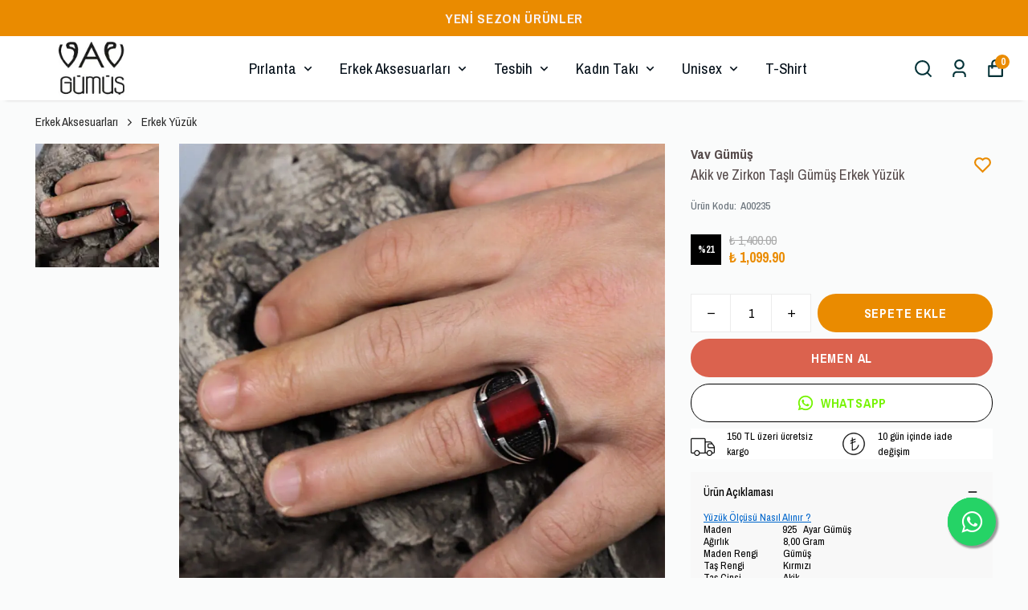

--- FILE ---
content_type: text/html; charset=utf-8
request_url: https://vavgumus.com/akik-ve-zirkon-tasli-gumus-erkek-yuzuk
body_size: 84936
content:
<!DOCTYPE html><html lang="tr"><head><meta charSet="utf-8"/><meta name="viewport" content="width=device-width, initial-scale=1.0, maximum-scale=1.0, user-scalable=no"/><title>Akik ve Zirkon Taşlı Gümüş Erkek Yüzük - Vav Gümüş</title><meta name="description" content="Akik ve Zirkon Taşlı Gümüş Erkek Yüzük vavgumus.com&#x27;da. Ürün özelliklerini incelemek ve taksit imkanı ile sipariş vermek için hemen ziyaret edin."/><link rel="alternate" hrefLang="tr" href="https://vavgumus.com/akik-ve-zirkon-tasli-gumus-erkek-yuzuk"/><link rel="alternate" hrefLang="en-AX" href="https://vavgumus.com/en/akik-ve-zirkon-tasli-gumus-erkek-yuzuk"/><link rel="alternate" hrefLang="en-GG" href="https://vavgumus.com/en/akik-ve-zirkon-tasli-gumus-erkek-yuzuk"/><link rel="alternate" hrefLang="en-DE" href="https://vavgumus.com/en/akik-ve-zirkon-tasli-gumus-erkek-yuzuk"/><link rel="alternate" hrefLang="en-AD" href="https://vavgumus.com/en/akik-ve-zirkon-tasli-gumus-erkek-yuzuk"/><link rel="alternate" hrefLang="en-AL" href="https://vavgumus.com/en/akik-ve-zirkon-tasli-gumus-erkek-yuzuk"/><link rel="alternate" hrefLang="en-AT" href="https://vavgumus.com/en/akik-ve-zirkon-tasli-gumus-erkek-yuzuk"/><link rel="alternate" hrefLang="en-BY" href="https://vavgumus.com/en/akik-ve-zirkon-tasli-gumus-erkek-yuzuk"/><link rel="alternate" hrefLang="en-BE" href="https://vavgumus.com/en/akik-ve-zirkon-tasli-gumus-erkek-yuzuk"/><link rel="alternate" hrefLang="en-GB" href="https://vavgumus.com/en/akik-ve-zirkon-tasli-gumus-erkek-yuzuk"/><link rel="alternate" hrefLang="en-BA" href="https://vavgumus.com/en/akik-ve-zirkon-tasli-gumus-erkek-yuzuk"/><link rel="alternate" hrefLang="en-BG" href="https://vavgumus.com/en/akik-ve-zirkon-tasli-gumus-erkek-yuzuk"/><link rel="alternate" hrefLang="en-GI" href="https://vavgumus.com/en/akik-ve-zirkon-tasli-gumus-erkek-yuzuk"/><link rel="alternate" hrefLang="en-CZ" href="https://vavgumus.com/en/akik-ve-zirkon-tasli-gumus-erkek-yuzuk"/><link rel="alternate" hrefLang="en-DK" href="https://vavgumus.com/en/akik-ve-zirkon-tasli-gumus-erkek-yuzuk"/><link rel="alternate" hrefLang="en-EE" href="https://vavgumus.com/en/akik-ve-zirkon-tasli-gumus-erkek-yuzuk"/><link rel="alternate" hrefLang="en-FO" href="https://vavgumus.com/en/akik-ve-zirkon-tasli-gumus-erkek-yuzuk"/><link rel="alternate" hrefLang="en-FI" href="https://vavgumus.com/en/akik-ve-zirkon-tasli-gumus-erkek-yuzuk"/><link rel="alternate" hrefLang="en-FR" href="https://vavgumus.com/en/akik-ve-zirkon-tasli-gumus-erkek-yuzuk"/><link rel="alternate" hrefLang="en-HR" href="https://vavgumus.com/en/akik-ve-zirkon-tasli-gumus-erkek-yuzuk"/><link rel="alternate" hrefLang="en-NL" href="https://vavgumus.com/en/akik-ve-zirkon-tasli-gumus-erkek-yuzuk"/><link rel="alternate" hrefLang="en-IE" href="https://vavgumus.com/en/akik-ve-zirkon-tasli-gumus-erkek-yuzuk"/><link rel="alternate" hrefLang="en-ES" href="https://vavgumus.com/en/akik-ve-zirkon-tasli-gumus-erkek-yuzuk"/><link rel="alternate" hrefLang="en-SE" href="https://vavgumus.com/en/akik-ve-zirkon-tasli-gumus-erkek-yuzuk"/><link rel="alternate" hrefLang="en-CH" href="https://vavgumus.com/en/akik-ve-zirkon-tasli-gumus-erkek-yuzuk"/><link rel="alternate" hrefLang="en-IT" href="https://vavgumus.com/en/akik-ve-zirkon-tasli-gumus-erkek-yuzuk"/><link rel="alternate" hrefLang="en-IS" href="https://vavgumus.com/en/akik-ve-zirkon-tasli-gumus-erkek-yuzuk"/><link rel="alternate" hrefLang="en-JE" href="https://vavgumus.com/en/akik-ve-zirkon-tasli-gumus-erkek-yuzuk"/><link rel="alternate" hrefLang="en-ME" href="https://vavgumus.com/en/akik-ve-zirkon-tasli-gumus-erkek-yuzuk"/><link rel="alternate" hrefLang="en-CY" href="https://vavgumus.com/en/akik-ve-zirkon-tasli-gumus-erkek-yuzuk"/><link rel="alternate" hrefLang="en-KK" href="https://vavgumus.com/en/akik-ve-zirkon-tasli-gumus-erkek-yuzuk"/><link rel="alternate" hrefLang="en-XK" href="https://vavgumus.com/en/akik-ve-zirkon-tasli-gumus-erkek-yuzuk"/><link rel="alternate" hrefLang="en-LV" href="https://vavgumus.com/en/akik-ve-zirkon-tasli-gumus-erkek-yuzuk"/><link rel="alternate" hrefLang="en-LI" href="https://vavgumus.com/en/akik-ve-zirkon-tasli-gumus-erkek-yuzuk"/><link rel="alternate" hrefLang="en-LT" href="https://vavgumus.com/en/akik-ve-zirkon-tasli-gumus-erkek-yuzuk"/><link rel="alternate" hrefLang="en-LU" href="https://vavgumus.com/en/akik-ve-zirkon-tasli-gumus-erkek-yuzuk"/><link rel="alternate" hrefLang="en-HU" href="https://vavgumus.com/en/akik-ve-zirkon-tasli-gumus-erkek-yuzuk"/><link rel="alternate" hrefLang="en-MK" href="https://vavgumus.com/en/akik-ve-zirkon-tasli-gumus-erkek-yuzuk"/><link rel="alternate" hrefLang="en-MT" href="https://vavgumus.com/en/akik-ve-zirkon-tasli-gumus-erkek-yuzuk"/><link rel="alternate" hrefLang="en-IM" href="https://vavgumus.com/en/akik-ve-zirkon-tasli-gumus-erkek-yuzuk"/><link rel="alternate" hrefLang="en-MD" href="https://vavgumus.com/en/akik-ve-zirkon-tasli-gumus-erkek-yuzuk"/><link rel="alternate" hrefLang="en-MC" href="https://vavgumus.com/en/akik-ve-zirkon-tasli-gumus-erkek-yuzuk"/><link rel="alternate" hrefLang="en-NO" href="https://vavgumus.com/en/akik-ve-zirkon-tasli-gumus-erkek-yuzuk"/><link rel="alternate" hrefLang="en-PL" href="https://vavgumus.com/en/akik-ve-zirkon-tasli-gumus-erkek-yuzuk"/><link rel="alternate" hrefLang="en-PT" href="https://vavgumus.com/en/akik-ve-zirkon-tasli-gumus-erkek-yuzuk"/><link rel="alternate" hrefLang="en-RO" href="https://vavgumus.com/en/akik-ve-zirkon-tasli-gumus-erkek-yuzuk"/><link rel="alternate" hrefLang="en-RU" href="https://vavgumus.com/en/akik-ve-zirkon-tasli-gumus-erkek-yuzuk"/><link rel="alternate" hrefLang="en-SM" href="https://vavgumus.com/en/akik-ve-zirkon-tasli-gumus-erkek-yuzuk"/><link rel="alternate" hrefLang="en-RS" href="https://vavgumus.com/en/akik-ve-zirkon-tasli-gumus-erkek-yuzuk"/><link rel="alternate" hrefLang="en-SK" href="https://vavgumus.com/en/akik-ve-zirkon-tasli-gumus-erkek-yuzuk"/><link rel="alternate" hrefLang="en-SI" href="https://vavgumus.com/en/akik-ve-zirkon-tasli-gumus-erkek-yuzuk"/><link rel="alternate" hrefLang="en-SJ" href="https://vavgumus.com/en/akik-ve-zirkon-tasli-gumus-erkek-yuzuk"/><link rel="alternate" hrefLang="en-UA" href="https://vavgumus.com/en/akik-ve-zirkon-tasli-gumus-erkek-yuzuk"/><link rel="alternate" hrefLang="en-VA" href="https://vavgumus.com/en/akik-ve-zirkon-tasli-gumus-erkek-yuzuk"/><link rel="alternate" hrefLang="en-GR" href="https://vavgumus.com/en/akik-ve-zirkon-tasli-gumus-erkek-yuzuk"/><meta property="og:type" content="website"/><meta property="og:site_name" content="https://vavgumus.com"/><meta property="og:title" content="Akik ve Zirkon Taşlı Gümüş Erkek Yüzük - Vav Gümüş"/><meta property="og:description" content="Akik ve Zirkon Taşlı Gümüş Erkek Yüzük vavgumus.com&#x27;da. Ürün özelliklerini incelemek ve taksit imkanı ile sipariş vermek için hemen ziyaret edin."/><meta property="og:url" content="https://vavgumus.com/akik-ve-zirkon-tasli-gumus-erkek-yuzuk"/><meta property="og:image" content="https://cdn.myikas.com/images/a2f13490-a690-45cb-b751-6451d32879cc/cd71d8b8-4599-4961-a2c4-0bd7dd56bbb8/image_1080.jpg"/><link rel="canonical" href="https://vavgumus.com/akik-ve-zirkon-tasli-gumus-erkek-yuzuk"/><script type="application/ld+json">{"@context":"https://schema.org","@type":"Website","url":"https://vavgumus.com"}</script><script type="application/ld+json">{"@context":"https://schema.org","@type":"Store","name":"VAV GÜMÜŞ","url":"https://vavgumus.com","telephone":"+9005333988635","address":{"@type":"PostalAddress"}}</script><script type="application/ld+json">{"@context":"https://schema.org/","@type":"Product","name":"Akik ve Zirkon Taşlı Gümüş Erkek Yüzük","description":"Akik ve Zirkon Taşlı Gümüş Erkek Yüzük vavgumus.com'da. Ürün özelliklerini incelemek ve taksit imkanı ile sipariş vermek için hemen ziyaret edin.","image":["https://cdn.myikas.com/images/a2f13490-a690-45cb-b751-6451d32879cc/cd71d8b8-4599-4961-a2c4-0bd7dd56bbb8/image_1080.webp"],"productId":"2f96cd48-b501-49b3-9dac-7b9923d018df","sku":"A00235","mpn":"4988432","brand":{"@type":"Brand","name":"Vav Gümüş"},"offers":{"@type":"Offer","url":"https://vavgumus.com/akik-ve-zirkon-tasli-gumus-erkek-yuzuk","priceCurrency":"TRY","price":"1099.90","priceValidUntil":"","itemCondition":"https://schema.org/NewCondition","availability":"https://schema.org/InStock"}}</script><script type="application/ld+json">{"@context":"http://schema.org","@type":"BreadcrumbList","itemListElement":[{"@type":"ListItem","position":1,"name":"VAV GÜMÜŞ","item":"https://vavgumus.com"},{"@type":"ListItem","position":2,"name":"Erkek Aksesuarları","item":"https://vavgumus.com/erkek-aksesuarlari"},{"@type":"ListItem","position":3,"name":"Erkek Yüzük","item":"https://vavgumus.com/erkek-yuzuk"},{"@type":"ListItem","position":4,"name":"Akik ve Zirkon Taşlı Gümüş Erkek Yüzük","item":"https://vavgumus.com/akik-ve-zirkon-tasli-gumus-erkek-yuzuk"}]}</script><meta name="next-head-count" content="70"/><link rel="shortcut icon" href="https://cdn.myikas.com/images/theme-images/dd1498f7-be54-4846-8577-22cc2285d523/image_180.webp" type="image/webp"/><script defer="">(function(w,d,s,l,i){w[l]=w[l]||[];w[l].push({'gtm.start':
              new Date().getTime(),event:'gtm.js'});var f=d.getElementsByTagName(s)[0],
              j=d.createElement(s),dl=l!='dataLayer'?'&l='+l:'';j.async=true;j.src=
              'https://www.googletagmanager.com/gtm.js?id='+i+dl;f.parentNode.insertBefore(j,f);
              })(window,document,'script','dataLayer','GTM-5CVNHWV');</script><script defer="">!function(f,b,e,v,n,t,s)
          {if(f.fbq)return;n=f.fbq=function(){n.callMethod?
          n.callMethod.apply(n,arguments):n.queue.push(arguments)};
          if(!f._fbq)f._fbq=n;n.push=n;n.loaded=!0;n.version='2.0';
          n.queue=[];t=b.createElement(e);t.async=!0;
          t.src=v;s=b.getElementsByTagName(e)[0];
          s.parentNode.insertBefore(t,s)}(window, document,'script',
          'https://connect.facebook.net/en_US/fbevents.js');
          fbq('init', '876761670524099');
          fbq('track', 'PageView');</script><script async="" src="https://www.googletagmanager.com/gtag/js?id=G-K41EV5HJJ9"></script><script defer="">window.dataLayer = window.dataLayer || [];
            function gtag(){dataLayer.push(arguments);}
            gtag('js', new Date());
            gtag('config', 'G-K41EV5HJJ9');</script><script>
    var subscribers = [];
    var subscribe = (subscriber) => { subscribers.push(subscriber); }; 
    var unsubscribe = () => {};
    
    window.IkasEvents = {
      subscribers,
      subscribe,
      unsubscribe
    };
  </script><script>document.documentElement.style.setProperty("--primary-color","#ea8b00ff");
document.documentElement.style.setProperty("--primary-hoverColor","#2d2d2d");
document.documentElement.style.setProperty("--primary-variantNameColor","#000000");
document.documentElement.style.setProperty("--primary-variantSelectedNameColor","#ffffff");
document.documentElement.style.setProperty("--bodyBackgroundColor","#fafbfbff");
document.documentElement.style.setProperty("--variantTitleColor","#818181");</script> 
    <style>
      /* vietnamese */
@font-face {
  font-family: 'Archivo Narrow';
  font-style: italic;
  font-weight: 400;
  font-display: swap;
  src: url(https://fonts.myikas.com/s/archivonarrow/v35/tss2ApVBdCYD5Q7hcxTE1ArZ0bb1uXF63v0qNxhX5Q.woff2) format('woff2');
  unicode-range: U+0102-0103, U+0110-0111, U+0128-0129, U+0168-0169, U+01A0-01A1, U+01AF-01B0, U+0300-0301, U+0303-0304, U+0308-0309, U+0323, U+0329, U+1EA0-1EF9, U+20AB;
}
/* latin-ext */
@font-face {
  font-family: 'Archivo Narrow';
  font-style: italic;
  font-weight: 400;
  font-display: swap;
  src: url(https://fonts.myikas.com/s/archivonarrow/v35/tss2ApVBdCYD5Q7hcxTE1ArZ0bb1uXB63v0qNxhX5Q.woff2) format('woff2');
  unicode-range: U+0100-02BA, U+02BD-02C5, U+02C7-02CC, U+02CE-02D7, U+02DD-02FF, U+0304, U+0308, U+0329, U+1D00-1DBF, U+1E00-1E9F, U+1EF2-1EFF, U+2020, U+20A0-20AB, U+20AD-20C0, U+2113, U+2C60-2C7F, U+A720-A7FF;
}
/* latin */
@font-face {
  font-family: 'Archivo Narrow';
  font-style: italic;
  font-weight: 400;
  font-display: swap;
  src: url(https://fonts.myikas.com/s/archivonarrow/v35/tss2ApVBdCYD5Q7hcxTE1ArZ0bb1uX563v0qNxg.woff2) format('woff2');
  unicode-range: U+0000-00FF, U+0131, U+0152-0153, U+02BB-02BC, U+02C6, U+02DA, U+02DC, U+0304, U+0308, U+0329, U+2000-206F, U+20AC, U+2122, U+2191, U+2193, U+2212, U+2215, U+FEFF, U+FFFD;
}
/* vietnamese */
@font-face {
  font-family: 'Archivo Narrow';
  font-style: italic;
  font-weight: 500;
  font-display: swap;
  src: url(https://fonts.myikas.com/s/archivonarrow/v35/tss2ApVBdCYD5Q7hcxTE1ArZ0bb1uXF63v0qNxhX5Q.woff2) format('woff2');
  unicode-range: U+0102-0103, U+0110-0111, U+0128-0129, U+0168-0169, U+01A0-01A1, U+01AF-01B0, U+0300-0301, U+0303-0304, U+0308-0309, U+0323, U+0329, U+1EA0-1EF9, U+20AB;
}
/* latin-ext */
@font-face {
  font-family: 'Archivo Narrow';
  font-style: italic;
  font-weight: 500;
  font-display: swap;
  src: url(https://fonts.myikas.com/s/archivonarrow/v35/tss2ApVBdCYD5Q7hcxTE1ArZ0bb1uXB63v0qNxhX5Q.woff2) format('woff2');
  unicode-range: U+0100-02BA, U+02BD-02C5, U+02C7-02CC, U+02CE-02D7, U+02DD-02FF, U+0304, U+0308, U+0329, U+1D00-1DBF, U+1E00-1E9F, U+1EF2-1EFF, U+2020, U+20A0-20AB, U+20AD-20C0, U+2113, U+2C60-2C7F, U+A720-A7FF;
}
/* latin */
@font-face {
  font-family: 'Archivo Narrow';
  font-style: italic;
  font-weight: 500;
  font-display: swap;
  src: url(https://fonts.myikas.com/s/archivonarrow/v35/tss2ApVBdCYD5Q7hcxTE1ArZ0bb1uX563v0qNxg.woff2) format('woff2');
  unicode-range: U+0000-00FF, U+0131, U+0152-0153, U+02BB-02BC, U+02C6, U+02DA, U+02DC, U+0304, U+0308, U+0329, U+2000-206F, U+20AC, U+2122, U+2191, U+2193, U+2212, U+2215, U+FEFF, U+FFFD;
}
/* vietnamese */
@font-face {
  font-family: 'Archivo Narrow';
  font-style: italic;
  font-weight: 600;
  font-display: swap;
  src: url(https://fonts.myikas.com/s/archivonarrow/v35/tss2ApVBdCYD5Q7hcxTE1ArZ0bb1uXF63v0qNxhX5Q.woff2) format('woff2');
  unicode-range: U+0102-0103, U+0110-0111, U+0128-0129, U+0168-0169, U+01A0-01A1, U+01AF-01B0, U+0300-0301, U+0303-0304, U+0308-0309, U+0323, U+0329, U+1EA0-1EF9, U+20AB;
}
/* latin-ext */
@font-face {
  font-family: 'Archivo Narrow';
  font-style: italic;
  font-weight: 600;
  font-display: swap;
  src: url(https://fonts.myikas.com/s/archivonarrow/v35/tss2ApVBdCYD5Q7hcxTE1ArZ0bb1uXB63v0qNxhX5Q.woff2) format('woff2');
  unicode-range: U+0100-02BA, U+02BD-02C5, U+02C7-02CC, U+02CE-02D7, U+02DD-02FF, U+0304, U+0308, U+0329, U+1D00-1DBF, U+1E00-1E9F, U+1EF2-1EFF, U+2020, U+20A0-20AB, U+20AD-20C0, U+2113, U+2C60-2C7F, U+A720-A7FF;
}
/* latin */
@font-face {
  font-family: 'Archivo Narrow';
  font-style: italic;
  font-weight: 600;
  font-display: swap;
  src: url(https://fonts.myikas.com/s/archivonarrow/v35/tss2ApVBdCYD5Q7hcxTE1ArZ0bb1uX563v0qNxg.woff2) format('woff2');
  unicode-range: U+0000-00FF, U+0131, U+0152-0153, U+02BB-02BC, U+02C6, U+02DA, U+02DC, U+0304, U+0308, U+0329, U+2000-206F, U+20AC, U+2122, U+2191, U+2193, U+2212, U+2215, U+FEFF, U+FFFD;
}
/* vietnamese */
@font-face {
  font-family: 'Archivo Narrow';
  font-style: italic;
  font-weight: 700;
  font-display: swap;
  src: url(https://fonts.myikas.com/s/archivonarrow/v35/tss2ApVBdCYD5Q7hcxTE1ArZ0bb1uXF63v0qNxhX5Q.woff2) format('woff2');
  unicode-range: U+0102-0103, U+0110-0111, U+0128-0129, U+0168-0169, U+01A0-01A1, U+01AF-01B0, U+0300-0301, U+0303-0304, U+0308-0309, U+0323, U+0329, U+1EA0-1EF9, U+20AB;
}
/* latin-ext */
@font-face {
  font-family: 'Archivo Narrow';
  font-style: italic;
  font-weight: 700;
  font-display: swap;
  src: url(https://fonts.myikas.com/s/archivonarrow/v35/tss2ApVBdCYD5Q7hcxTE1ArZ0bb1uXB63v0qNxhX5Q.woff2) format('woff2');
  unicode-range: U+0100-02BA, U+02BD-02C5, U+02C7-02CC, U+02CE-02D7, U+02DD-02FF, U+0304, U+0308, U+0329, U+1D00-1DBF, U+1E00-1E9F, U+1EF2-1EFF, U+2020, U+20A0-20AB, U+20AD-20C0, U+2113, U+2C60-2C7F, U+A720-A7FF;
}
/* latin */
@font-face {
  font-family: 'Archivo Narrow';
  font-style: italic;
  font-weight: 700;
  font-display: swap;
  src: url(https://fonts.myikas.com/s/archivonarrow/v35/tss2ApVBdCYD5Q7hcxTE1ArZ0bb1uX563v0qNxg.woff2) format('woff2');
  unicode-range: U+0000-00FF, U+0131, U+0152-0153, U+02BB-02BC, U+02C6, U+02DA, U+02DC, U+0304, U+0308, U+0329, U+2000-206F, U+20AC, U+2122, U+2191, U+2193, U+2212, U+2215, U+FEFF, U+FFFD;
}
/* vietnamese */
@font-face {
  font-family: 'Archivo Narrow';
  font-style: normal;
  font-weight: 400;
  font-display: swap;
  src: url(https://fonts.myikas.com/s/archivonarrow/v35/tss0ApVBdCYD5Q7hcxTE1ArZ0bb_iXxw2d8oBxk.woff2) format('woff2');
  unicode-range: U+0102-0103, U+0110-0111, U+0128-0129, U+0168-0169, U+01A0-01A1, U+01AF-01B0, U+0300-0301, U+0303-0304, U+0308-0309, U+0323, U+0329, U+1EA0-1EF9, U+20AB;
}
/* latin-ext */
@font-face {
  font-family: 'Archivo Narrow';
  font-style: normal;
  font-weight: 400;
  font-display: swap;
  src: url(https://fonts.myikas.com/s/archivonarrow/v35/tss0ApVBdCYD5Q7hcxTE1ArZ0bb-iXxw2d8oBxk.woff2) format('woff2');
  unicode-range: U+0100-02BA, U+02BD-02C5, U+02C7-02CC, U+02CE-02D7, U+02DD-02FF, U+0304, U+0308, U+0329, U+1D00-1DBF, U+1E00-1E9F, U+1EF2-1EFF, U+2020, U+20A0-20AB, U+20AD-20C0, U+2113, U+2C60-2C7F, U+A720-A7FF;
}
/* latin */
@font-face {
  font-family: 'Archivo Narrow';
  font-style: normal;
  font-weight: 400;
  font-display: swap;
  src: url(https://fonts.myikas.com/s/archivonarrow/v35/tss0ApVBdCYD5Q7hcxTE1ArZ0bbwiXxw2d8o.woff2) format('woff2');
  unicode-range: U+0000-00FF, U+0131, U+0152-0153, U+02BB-02BC, U+02C6, U+02DA, U+02DC, U+0304, U+0308, U+0329, U+2000-206F, U+20AC, U+2122, U+2191, U+2193, U+2212, U+2215, U+FEFF, U+FFFD;
}
/* vietnamese */
@font-face {
  font-family: 'Archivo Narrow';
  font-style: normal;
  font-weight: 500;
  font-display: swap;
  src: url(https://fonts.myikas.com/s/archivonarrow/v35/tss0ApVBdCYD5Q7hcxTE1ArZ0bb_iXxw2d8oBxk.woff2) format('woff2');
  unicode-range: U+0102-0103, U+0110-0111, U+0128-0129, U+0168-0169, U+01A0-01A1, U+01AF-01B0, U+0300-0301, U+0303-0304, U+0308-0309, U+0323, U+0329, U+1EA0-1EF9, U+20AB;
}
/* latin-ext */
@font-face {
  font-family: 'Archivo Narrow';
  font-style: normal;
  font-weight: 500;
  font-display: swap;
  src: url(https://fonts.myikas.com/s/archivonarrow/v35/tss0ApVBdCYD5Q7hcxTE1ArZ0bb-iXxw2d8oBxk.woff2) format('woff2');
  unicode-range: U+0100-02BA, U+02BD-02C5, U+02C7-02CC, U+02CE-02D7, U+02DD-02FF, U+0304, U+0308, U+0329, U+1D00-1DBF, U+1E00-1E9F, U+1EF2-1EFF, U+2020, U+20A0-20AB, U+20AD-20C0, U+2113, U+2C60-2C7F, U+A720-A7FF;
}
/* latin */
@font-face {
  font-family: 'Archivo Narrow';
  font-style: normal;
  font-weight: 500;
  font-display: swap;
  src: url(https://fonts.myikas.com/s/archivonarrow/v35/tss0ApVBdCYD5Q7hcxTE1ArZ0bbwiXxw2d8o.woff2) format('woff2');
  unicode-range: U+0000-00FF, U+0131, U+0152-0153, U+02BB-02BC, U+02C6, U+02DA, U+02DC, U+0304, U+0308, U+0329, U+2000-206F, U+20AC, U+2122, U+2191, U+2193, U+2212, U+2215, U+FEFF, U+FFFD;
}
/* vietnamese */
@font-face {
  font-family: 'Archivo Narrow';
  font-style: normal;
  font-weight: 600;
  font-display: swap;
  src: url(https://fonts.myikas.com/s/archivonarrow/v35/tss0ApVBdCYD5Q7hcxTE1ArZ0bb_iXxw2d8oBxk.woff2) format('woff2');
  unicode-range: U+0102-0103, U+0110-0111, U+0128-0129, U+0168-0169, U+01A0-01A1, U+01AF-01B0, U+0300-0301, U+0303-0304, U+0308-0309, U+0323, U+0329, U+1EA0-1EF9, U+20AB;
}
/* latin-ext */
@font-face {
  font-family: 'Archivo Narrow';
  font-style: normal;
  font-weight: 600;
  font-display: swap;
  src: url(https://fonts.myikas.com/s/archivonarrow/v35/tss0ApVBdCYD5Q7hcxTE1ArZ0bb-iXxw2d8oBxk.woff2) format('woff2');
  unicode-range: U+0100-02BA, U+02BD-02C5, U+02C7-02CC, U+02CE-02D7, U+02DD-02FF, U+0304, U+0308, U+0329, U+1D00-1DBF, U+1E00-1E9F, U+1EF2-1EFF, U+2020, U+20A0-20AB, U+20AD-20C0, U+2113, U+2C60-2C7F, U+A720-A7FF;
}
/* latin */
@font-face {
  font-family: 'Archivo Narrow';
  font-style: normal;
  font-weight: 600;
  font-display: swap;
  src: url(https://fonts.myikas.com/s/archivonarrow/v35/tss0ApVBdCYD5Q7hcxTE1ArZ0bbwiXxw2d8o.woff2) format('woff2');
  unicode-range: U+0000-00FF, U+0131, U+0152-0153, U+02BB-02BC, U+02C6, U+02DA, U+02DC, U+0304, U+0308, U+0329, U+2000-206F, U+20AC, U+2122, U+2191, U+2193, U+2212, U+2215, U+FEFF, U+FFFD;
}
/* vietnamese */
@font-face {
  font-family: 'Archivo Narrow';
  font-style: normal;
  font-weight: 700;
  font-display: swap;
  src: url(https://fonts.myikas.com/s/archivonarrow/v35/tss0ApVBdCYD5Q7hcxTE1ArZ0bb_iXxw2d8oBxk.woff2) format('woff2');
  unicode-range: U+0102-0103, U+0110-0111, U+0128-0129, U+0168-0169, U+01A0-01A1, U+01AF-01B0, U+0300-0301, U+0303-0304, U+0308-0309, U+0323, U+0329, U+1EA0-1EF9, U+20AB;
}
/* latin-ext */
@font-face {
  font-family: 'Archivo Narrow';
  font-style: normal;
  font-weight: 700;
  font-display: swap;
  src: url(https://fonts.myikas.com/s/archivonarrow/v35/tss0ApVBdCYD5Q7hcxTE1ArZ0bb-iXxw2d8oBxk.woff2) format('woff2');
  unicode-range: U+0100-02BA, U+02BD-02C5, U+02C7-02CC, U+02CE-02D7, U+02DD-02FF, U+0304, U+0308, U+0329, U+1D00-1DBF, U+1E00-1E9F, U+1EF2-1EFF, U+2020, U+20A0-20AB, U+20AD-20C0, U+2113, U+2C60-2C7F, U+A720-A7FF;
}
/* latin */
@font-face {
  font-family: 'Archivo Narrow';
  font-style: normal;
  font-weight: 700;
  font-display: swap;
  src: url(https://fonts.myikas.com/s/archivonarrow/v35/tss0ApVBdCYD5Q7hcxTE1ArZ0bbwiXxw2d8o.woff2) format('woff2');
  unicode-range: U+0000-00FF, U+0131, U+0152-0153, U+02BB-02BC, U+02C6, U+02DA, U+02DC, U+0304, U+0308, U+0329, U+2000-206F, U+20AC, U+2122, U+2191, U+2193, U+2212, U+2215, U+FEFF, U+FFFD;
}


      body { 
          font-family: 'Archivo Narrow', -apple-system, system-ui, BlinkMacSystemFont, "Segoe UI", Roboto, "Helvetica Neue", Arial, sans-serif !important;
       } 

      </style><link rel="preconnect" href="https://cdn.myikas.com/"/><link rel="dns-prefetch" href="https://cdn.myikas.com/"/><link rel="preload" href="https://cdn.myikas.com/sf/v1/39f9e985-bc7f-48c1-8305-34d0ffc1b330/9054419d-251b-4a62-b985-dd07fc2ea448/1720256855312/_next/static/css/7807cbb85d1e2565.css" as="style" crossorigin="anonymous"/><link rel="stylesheet" href="https://cdn.myikas.com/sf/v1/39f9e985-bc7f-48c1-8305-34d0ffc1b330/9054419d-251b-4a62-b985-dd07fc2ea448/1720256855312/_next/static/css/7807cbb85d1e2565.css" crossorigin="anonymous" data-n-g=""/><link rel="preload" href="https://cdn.myikas.com/sf/v1/39f9e985-bc7f-48c1-8305-34d0ffc1b330/9054419d-251b-4a62-b985-dd07fc2ea448/1720256855312/_next/static/css/57e2581e64cc2cd3.css" as="style" crossorigin="anonymous"/><link rel="stylesheet" href="https://cdn.myikas.com/sf/v1/39f9e985-bc7f-48c1-8305-34d0ffc1b330/9054419d-251b-4a62-b985-dd07fc2ea448/1720256855312/_next/static/css/57e2581e64cc2cd3.css" crossorigin="anonymous" data-n-p=""/><noscript data-n-css=""></noscript><script defer="" crossorigin="anonymous" nomodule="" src="https://cdn.myikas.com/sf/v1/39f9e985-bc7f-48c1-8305-34d0ffc1b330/9054419d-251b-4a62-b985-dd07fc2ea448/1720256855312/_next/static/chunks/polyfills-0d1b80a048d4787e.js"></script><script src="https://cdn.myikas.com/sf/v1/39f9e985-bc7f-48c1-8305-34d0ffc1b330/9054419d-251b-4a62-b985-dd07fc2ea448/1720256855312/_next/static/chunks/webpack-c0b6d14f0980c292.js" defer="" crossorigin="anonymous"></script><script src="https://cdn.myikas.com/sf/v1/39f9e985-bc7f-48c1-8305-34d0ffc1b330/9054419d-251b-4a62-b985-dd07fc2ea448/1720256855312/_next/static/chunks/framework-79bce4a3a540b080.js" defer="" crossorigin="anonymous"></script><script src="https://cdn.myikas.com/sf/v1/39f9e985-bc7f-48c1-8305-34d0ffc1b330/9054419d-251b-4a62-b985-dd07fc2ea448/1720256855312/_next/static/chunks/main-44af86b1aeeee1ea.js" defer="" crossorigin="anonymous"></script><script src="https://cdn.myikas.com/sf/v1/39f9e985-bc7f-48c1-8305-34d0ffc1b330/9054419d-251b-4a62-b985-dd07fc2ea448/1720256855312/_next/static/chunks/pages/_app-48603d7aae34726f.js" defer="" crossorigin="anonymous"></script><script src="https://cdn.myikas.com/sf/v1/39f9e985-bc7f-48c1-8305-34d0ffc1b330/9054419d-251b-4a62-b985-dd07fc2ea448/1720256855312/_next/static/chunks/29107295-4a69275373f23f88.js" defer="" crossorigin="anonymous"></script><script src="https://cdn.myikas.com/sf/v1/39f9e985-bc7f-48c1-8305-34d0ffc1b330/9054419d-251b-4a62-b985-dd07fc2ea448/1720256855312/_next/static/chunks/e82996df-5489942aec75e4ef.js" defer="" crossorigin="anonymous"></script><script src="https://cdn.myikas.com/sf/v1/39f9e985-bc7f-48c1-8305-34d0ffc1b330/9054419d-251b-4a62-b985-dd07fc2ea448/1720256855312/_next/static/chunks/fea29d9f-111c5a50cc7d10f8.js" defer="" crossorigin="anonymous"></script><script src="https://cdn.myikas.com/sf/v1/39f9e985-bc7f-48c1-8305-34d0ffc1b330/9054419d-251b-4a62-b985-dd07fc2ea448/1720256855312/_next/static/chunks/e21e5bbe-6cf8b914e4ae1740.js" defer="" crossorigin="anonymous"></script><script src="https://cdn.myikas.com/sf/v1/39f9e985-bc7f-48c1-8305-34d0ffc1b330/9054419d-251b-4a62-b985-dd07fc2ea448/1720256855312/_next/static/chunks/41155975-21ab3346cb1ce36e.js" defer="" crossorigin="anonymous"></script><script src="https://cdn.myikas.com/sf/v1/39f9e985-bc7f-48c1-8305-34d0ffc1b330/9054419d-251b-4a62-b985-dd07fc2ea448/1720256855312/_next/static/chunks/cb355538-fd96d1fc48893254.js" defer="" crossorigin="anonymous"></script><script src="https://cdn.myikas.com/sf/v1/39f9e985-bc7f-48c1-8305-34d0ffc1b330/9054419d-251b-4a62-b985-dd07fc2ea448/1720256855312/_next/static/chunks/4577d2ec-39584a3511d4d457.js" defer="" crossorigin="anonymous"></script><script src="https://cdn.myikas.com/sf/v1/39f9e985-bc7f-48c1-8305-34d0ffc1b330/9054419d-251b-4a62-b985-dd07fc2ea448/1720256855312/_next/static/chunks/737a5600-4d6189410635e771.js" defer="" crossorigin="anonymous"></script><script src="https://cdn.myikas.com/sf/v1/39f9e985-bc7f-48c1-8305-34d0ffc1b330/9054419d-251b-4a62-b985-dd07fc2ea448/1720256855312/_next/static/chunks/ebc70433-3e2bbd081005697c.js" defer="" crossorigin="anonymous"></script><script src="https://cdn.myikas.com/sf/v1/39f9e985-bc7f-48c1-8305-34d0ffc1b330/9054419d-251b-4a62-b985-dd07fc2ea448/1720256855312/_next/static/chunks/6eb5140f-a1837828f3a466d1.js" defer="" crossorigin="anonymous"></script><script src="https://cdn.myikas.com/sf/v1/39f9e985-bc7f-48c1-8305-34d0ffc1b330/9054419d-251b-4a62-b985-dd07fc2ea448/1720256855312/_next/static/chunks/90cba634-2f5f13adf08ab945.js" defer="" crossorigin="anonymous"></script><script src="https://cdn.myikas.com/sf/v1/39f9e985-bc7f-48c1-8305-34d0ffc1b330/9054419d-251b-4a62-b985-dd07fc2ea448/1720256855312/_next/static/chunks/5727625e-b32e512ab1a2b5c2.js" defer="" crossorigin="anonymous"></script><script src="https://cdn.myikas.com/sf/v1/39f9e985-bc7f-48c1-8305-34d0ffc1b330/9054419d-251b-4a62-b985-dd07fc2ea448/1720256855312/_next/static/chunks/3a17f596-7e8366028395f3a2.js" defer="" crossorigin="anonymous"></script><script src="https://cdn.myikas.com/sf/v1/39f9e985-bc7f-48c1-8305-34d0ffc1b330/9054419d-251b-4a62-b985-dd07fc2ea448/1720256855312/_next/static/chunks/5d416436-f9b15248aef50709.js" defer="" crossorigin="anonymous"></script><script src="https://cdn.myikas.com/sf/v1/39f9e985-bc7f-48c1-8305-34d0ffc1b330/9054419d-251b-4a62-b985-dd07fc2ea448/1720256855312/_next/static/chunks/92977076-3e69fcbd56b314de.js" defer="" crossorigin="anonymous"></script><script src="https://cdn.myikas.com/sf/v1/39f9e985-bc7f-48c1-8305-34d0ffc1b330/9054419d-251b-4a62-b985-dd07fc2ea448/1720256855312/_next/static/chunks/019d026b-f3f6603af3b877aa.js" defer="" crossorigin="anonymous"></script><script src="https://cdn.myikas.com/sf/v1/39f9e985-bc7f-48c1-8305-34d0ffc1b330/9054419d-251b-4a62-b985-dd07fc2ea448/1720256855312/_next/static/chunks/34-52129f69f4b3b1b7.js" defer="" crossorigin="anonymous"></script><script src="https://cdn.myikas.com/sf/v1/39f9e985-bc7f-48c1-8305-34d0ffc1b330/9054419d-251b-4a62-b985-dd07fc2ea448/1720256855312/_next/static/chunks/3035-cc0201249fa3f2a3.js" defer="" crossorigin="anonymous"></script><script src="https://cdn.myikas.com/sf/v1/39f9e985-bc7f-48c1-8305-34d0ffc1b330/9054419d-251b-4a62-b985-dd07fc2ea448/1720256855312/_next/static/chunks/215-e04c819bdea26242.js" defer="" crossorigin="anonymous"></script><script src="https://cdn.myikas.com/sf/v1/39f9e985-bc7f-48c1-8305-34d0ffc1b330/9054419d-251b-4a62-b985-dd07fc2ea448/1720256855312/_next/static/chunks/6751-9891486f294c7bd1.js" defer="" crossorigin="anonymous"></script><script src="https://cdn.myikas.com/sf/v1/39f9e985-bc7f-48c1-8305-34d0ffc1b330/9054419d-251b-4a62-b985-dd07fc2ea448/1720256855312/_next/static/chunks/250-7b3890a12b9091d9.js" defer="" crossorigin="anonymous"></script><script src="https://cdn.myikas.com/sf/v1/39f9e985-bc7f-48c1-8305-34d0ffc1b330/9054419d-251b-4a62-b985-dd07fc2ea448/1720256855312/_next/static/chunks/7762-6f153c27bcb372d7.js" defer="" crossorigin="anonymous"></script><script src="https://cdn.myikas.com/sf/v1/39f9e985-bc7f-48c1-8305-34d0ffc1b330/9054419d-251b-4a62-b985-dd07fc2ea448/1720256855312/_next/static/chunks/443-6ffec5135ae241f8.js" defer="" crossorigin="anonymous"></script><script src="https://cdn.myikas.com/sf/v1/39f9e985-bc7f-48c1-8305-34d0ffc1b330/9054419d-251b-4a62-b985-dd07fc2ea448/1720256855312/_next/static/chunks/5621-7f9a2e2670bf60ee.js" defer="" crossorigin="anonymous"></script><script src="https://cdn.myikas.com/sf/v1/39f9e985-bc7f-48c1-8305-34d0ffc1b330/9054419d-251b-4a62-b985-dd07fc2ea448/1720256855312/_next/static/chunks/pages/%5Bslug%5D-ae7ea85f3bfcf189.js" defer="" crossorigin="anonymous"></script><script src="https://cdn.myikas.com/sf/v1/39f9e985-bc7f-48c1-8305-34d0ffc1b330/9054419d-251b-4a62-b985-dd07fc2ea448/1720256855312/_next/static/y0Ri2-kpzw2-ZDPbKmOBr/_buildManifest.js" defer="" crossorigin="anonymous"></script><script src="https://cdn.myikas.com/sf/v1/39f9e985-bc7f-48c1-8305-34d0ffc1b330/9054419d-251b-4a62-b985-dd07fc2ea448/1720256855312/_next/static/y0Ri2-kpzw2-ZDPbKmOBr/_ssgManifest.js" defer="" crossorigin="anonymous"></script></head><body><noscript><iframe src="https://www.googletagmanager.com/ns.html?id=GTM-5CVNHWV" height="0" width="0" style="display:none;visibility:hidden"></iframe></noscript><noscript><img height="1" width="1" style="display:none" 
        src="https://www.facebook.com/tr?id=876761670524099&ev=PageView&noscript=1"/></noscript><div id="__next" data-reactroot=""><div style="position:relative;min-height:100vh;display:flex;flex-direction:column;justify-content:space-between"><div><div id="-1"><style>@media (max-width: 650px) {
    .center-logo-mobile {
      left:50% !important
    }  
   }
  </style><style> <!-- -->
  .nav-links .nav-links-sub-main a.sub-link {
    font-size:19px
  }

  .nav-links .nav-links-sub-main ul li a.sub-link-deep {
    font-size:19px
   }

  <!-- --> </style><style> <!-- -->
  .nav-links .nav-links-sub-main a.sub-link {
    white-space:nowrap 
  }

  .nav-links .nav-links-sub-main ul li a.sub-link-deep {
     white-space:nowrap 
   }

  <!-- --> </style><style>
  .nav-links .nav-links-sub-main div.sub-main-div:not(:last-child) {
    padding-bottom:25px
  }
  
  .nav-links .nav-links-sub-main ul li:not(:last-child) a.sub-link-deep{
    margin-bottom:25px
  }
  <!-- --> </style><div class="sticky-header"><div class=" "><div><div class="text-center" id="announcements-main"><div class="swiper" style="height:0"><div class="swiper-wrapper"><div class="swiper-slide announcement-1 swiper-slide-duplicate" data-swiper-slide-index="1"><div><div style="color:#f8f0f0ff;background-color:#ea8b00ff" class="slider-banner flex justify-center items-center h-full"><div class="w-3/4 mx-auto text-center announcement-text font-bold uppercase " style="font-size:17px">ÜCRETSİZ KARGO</div></div></div></div><div class="swiper-slide announcement-0" data-swiper-slide-index="0"><div><div style="color:#f8f0f0ff;background-color:#ea8b00ff" class="slider-banner flex justify-center items-center h-full"><div class="w-3/4 mx-auto text-center announcement-text font-bold uppercase " style="font-size:17px">YENİ SEZON ÜRÜNLER</div></div></div></div><div class="swiper-slide announcement-1" data-swiper-slide-index="1"><div><div style="color:#f8f0f0ff;background-color:#ea8b00ff" class="slider-banner flex justify-center items-center h-full"><div class="w-3/4 mx-auto text-center announcement-text font-bold uppercase " style="font-size:17px">ÜCRETSİZ KARGO</div></div></div></div><div class="swiper-slide announcement-0 swiper-slide-duplicate" data-swiper-slide-index="0"><div><div style="color:#f8f0f0ff;background-color:#ea8b00ff" class="slider-banner flex justify-center items-center h-full"><div class="w-3/4 mx-auto text-center announcement-text font-bold uppercase " style="font-size:17px">YENİ SEZON ÜRÜNLER</div></div></div></div></div></div></div></div><header class="header  "><div class="container mx-auto h-20 flex-1 flex items-center"><div class="mobile-menu "><svg stroke="currentColor" fill="currentColor" stroke-width="0" version="1.1" viewBox="0 0 17 17" color="#033237ff" style="color:#033237ff" height="23" width="23" xmlns="http://www.w3.org/2000/svg"><g></g><path d="M16 3v2h-15v-2h15zM1 10h15v-2h-15v2zM1 15h15v-2h-15v2z"></path></svg></div><div class="logo relative "><div style="width:100px;height:57.142857142857146px" class="logo-main"><a href="/"><span style="box-sizing:border-box;display:block;overflow:hidden;width:initial;height:initial;background:none;opacity:1;border:0;margin:0;padding:0;position:relative"><span style="box-sizing:border-box;display:block;width:initial;height:initial;background:none;opacity:1;border:0;margin:0;padding:0;padding-top:57.14285714285714%"></span><img alt="VAV GÜMÜŞ" src="[data-uri]" decoding="async" data-nimg="responsive" style="position:absolute;top:0;left:0;bottom:0;right:0;box-sizing:border-box;padding:0;border:none;margin:auto;display:block;width:0;height:0;min-width:100%;max-width:100%;min-height:100%;max-height:100%;object-fit:contain"/><noscript><img alt="VAV GÜMÜŞ" sizes="510px" srcSet="https://cdn.myikas.com/images/theme-images/24713283-654e-47e8-acf0-8e1132f93404/image_180.webp 16w, https://cdn.myikas.com/images/theme-images/24713283-654e-47e8-acf0-8e1132f93404/image_180.webp 32w, https://cdn.myikas.com/images/theme-images/24713283-654e-47e8-acf0-8e1132f93404/image_180.webp 48w, https://cdn.myikas.com/images/theme-images/24713283-654e-47e8-acf0-8e1132f93404/image_180.webp 64w, https://cdn.myikas.com/images/theme-images/24713283-654e-47e8-acf0-8e1132f93404/image_180.webp 96w, https://cdn.myikas.com/images/theme-images/24713283-654e-47e8-acf0-8e1132f93404/image_180.webp 128w, https://cdn.myikas.com/images/theme-images/24713283-654e-47e8-acf0-8e1132f93404/image_180.webp 180w, https://cdn.myikas.com/images/theme-images/24713283-654e-47e8-acf0-8e1132f93404/image_180.webp 256w, https://cdn.myikas.com/images/theme-images/24713283-654e-47e8-acf0-8e1132f93404/image_360.webp 360w, https://cdn.myikas.com/images/theme-images/24713283-654e-47e8-acf0-8e1132f93404/image_360.webp 384w, https://cdn.myikas.com/images/theme-images/24713283-654e-47e8-acf0-8e1132f93404/image_540.webp 540w, https://cdn.myikas.com/images/theme-images/24713283-654e-47e8-acf0-8e1132f93404/image_720.webp 720w, https://cdn.myikas.com/images/theme-images/24713283-654e-47e8-acf0-8e1132f93404/image_900.webp 900w, https://cdn.myikas.com/images/theme-images/24713283-654e-47e8-acf0-8e1132f93404/image_1080.webp 1080w, https://cdn.myikas.com/images/theme-images/24713283-654e-47e8-acf0-8e1132f93404/image_1296.webp 1296w, https://cdn.myikas.com/images/theme-images/24713283-654e-47e8-acf0-8e1132f93404/image_1512.webp 1512w, https://cdn.myikas.com/images/theme-images/24713283-654e-47e8-acf0-8e1132f93404/image_1728.webp 1728w, https://cdn.myikas.com/images/theme-images/24713283-654e-47e8-acf0-8e1132f93404/image_1950.webp 1950w, https://cdn.myikas.com/images/theme-images/24713283-654e-47e8-acf0-8e1132f93404/image_2560.webp 2560w, https://cdn.myikas.com/images/theme-images/24713283-654e-47e8-acf0-8e1132f93404/image_3840.webp 3840w" src="https://cdn.myikas.com/images/theme-images/24713283-654e-47e8-acf0-8e1132f93404/image_3840.webp" decoding="async" data-nimg="responsive" style="position:absolute;top:0;left:0;bottom:0;right:0;box-sizing:border-box;padding:0;border:none;margin:auto;display:block;width:0;height:0;min-width:100%;max-width:100%;min-height:100%;max-height:100%;object-fit:contain" loading="lazy"/></noscript></span></a></div></div><div class="nav-links "><ul class="flex justify-center  "><li><a id="header-link-0" target="" style="color:#020d17ff;font-size:19px;font-weight:300" class="parent p-hover " href="/pirlanta">Pırlanta<svg stroke="currentColor" fill="currentColor" stroke-width="0" viewBox="0 0 24 24" style="margin-left:5px" height="19" width="19" xmlns="http://www.w3.org/2000/svg"><path fill="none" d="M0 0h24v24H0V0z"></path><path d="M7.41 8.59 12 13.17l4.59-4.58L18 10l-6 6-6-6 1.41-1.41z"></path></svg></a><div style="top:40px" class=" announcement-show nav-links-sub-main flex passive"><div class="flex flex-col"><div class="sub-main-div"><a style="color:#020d17ff" target="" class="sub-link flex justify-between passive p-hover" href="/pirlanta-tektas"><span>Pırlanta Tektaş Yüzük</span></a><div class="subdeep-child flex passive"></div></div><div class="sub-main-div"><a style="color:#020d17ff" target="" class="sub-link flex justify-between passive p-hover" href="/pirlanta-bestas-yuzuk"><span>Pırlanta Beştaş Yüzük</span></a><div class="subdeep-child flex passive"></div></div><div class="sub-main-div"><a style="color:#020d17ff" target="" class="sub-link flex justify-between passive p-hover" href="/pirlanta-kolye"><span>Pırlanta Kolye</span></a><div class="subdeep-child flex passive"></div></div><div class="sub-main-div"><a style="color:#020d17ff" target="" class="sub-link flex justify-between passive p-hover" href="/pirlanta-tektas-kupe"><span>Pırlanta Tektaş Küpe</span></a><div class="subdeep-child flex passive"></div></div></div></div></li><li><a id="header-link-1" target="" style="color:#020d17ff;font-size:19px;font-weight:300" class="parent p-hover " href="/erkek-aksesuarlari">Erkek Aksesuarları<svg stroke="currentColor" fill="currentColor" stroke-width="0" viewBox="0 0 24 24" style="margin-left:5px" height="19" width="19" xmlns="http://www.w3.org/2000/svg"><path fill="none" d="M0 0h24v24H0V0z"></path><path d="M7.41 8.59 12 13.17l4.59-4.58L18 10l-6 6-6-6 1.41-1.41z"></path></svg></a><div style="top:40px" class=" announcement-show nav-links-sub-main flex passive"><div class="flex flex-col"><div class="sub-main-div"><a style="color:#020d17ff" target="" class="sub-link flex justify-between passive p-hover" href="/erkek-yuzuk"><span>Erkek Yüzük</span></a><div class="subdeep-child flex passive"></div></div><div class="sub-main-div"><a style="color:#020d17ff" target="" class="sub-link flex justify-between passive p-hover" href="/gumus-kolye"><span>Gümüş Kolye</span></a><div class="subdeep-child flex passive"></div></div><div class="sub-main-div"><a style="color:#020d17ff" target="" class="sub-link flex justify-between passive p-hover" href="/celik-kolye"><span>Çelik Kolye</span></a><div class="subdeep-child flex passive"></div></div><div class="sub-main-div"><a style="color:#020d17ff" target="" class="sub-link flex justify-between passive p-hover" href="/cuzdan"><span>Cüzdan</span></a><div class="subdeep-child flex passive"></div></div><div class="sub-main-div"><a style="color:#020d17ff" target="" class="sub-link flex justify-between passive p-hover" href="/gumus-bileklik"><span>Gümüş Bileklik</span></a><div class="subdeep-child flex passive"></div></div><div class="sub-main-div"><a style="color:#020d17ff" target="" class="sub-link flex justify-between passive p-hover" href="/celik-bileklik"><span>Çelik Bileklik</span></a><div class="subdeep-child flex passive"></div></div><div class="sub-main-div"><a style="color:#020d17ff" target="" class="sub-link flex justify-between passive p-hover" href="/gumus-kol-dugmesi"><span>Gümüş Kol Düğmesi</span></a><div class="subdeep-child flex passive"></div></div><div class="sub-main-div"><a style="color:#020d17ff" target="" class="sub-link flex justify-between passive p-hover" href="/metal-kol-dugmesi"><span>Metal Kol Düğmesi</span></a><div class="subdeep-child flex passive"></div></div><div class="sub-main-div"><a style="color:#020d17ff" target="" class="sub-link flex justify-between passive p-hover" href="/yaka-rozet"><span>Yaka Rozeti</span></a><div class="subdeep-child flex passive"></div></div><div class="sub-main-div"><a style="color:#020d17ff" target="" class="sub-link flex justify-between passive p-hover" href="/kravat-ignesi1"><span>Kravat İğnesi</span></a><div class="subdeep-child flex passive"></div></div></div></div></li><li><a id="header-link-2" target="" style="color:#020d17ff;font-size:19px;font-weight:300" class="parent p-hover " href="/tesbih">Tesbih<svg stroke="currentColor" fill="currentColor" stroke-width="0" viewBox="0 0 24 24" style="margin-left:5px" height="19" width="19" xmlns="http://www.w3.org/2000/svg"><path fill="none" d="M0 0h24v24H0V0z"></path><path d="M7.41 8.59 12 13.17l4.59-4.58L18 10l-6 6-6-6 1.41-1.41z"></path></svg></a><div style="top:40px" class=" announcement-show nav-links-sub-main flex passive"><div class="flex flex-col"><div class="sub-main-div"><a style="color:#020d17ff" target="" class="sub-link flex justify-between passive p-hover" href="/tan-tesbih-koleksiyonu"><span>Tan Tesbih Koleksiyonu</span></a><div class="subdeep-child flex passive"></div></div><div class="sub-main-div"><a style="color:#020d17ff" target="" class="sub-link flex justify-between passive p-hover" href="/el-isi-tesbih"><span>El İşi Tesbih</span></a><div class="subdeep-child flex passive"></div></div><div class="sub-main-div"><a style="color:#020d17ff" target="" class="sub-link flex justify-between passive p-hover" href="/gumus-tesbih"><span>Gümüş Tesbih</span></a><div class="subdeep-child flex passive"></div></div><div class="sub-main-div"><a style="color:#020d17ff" target="" class="sub-link flex justify-between passive p-hover" href="/dogal-tas-tesbih"><span>Doğal Taş Tesbih</span></a><div class="subdeep-child flex passive"></div></div><div class="sub-main-div"><a style="color:#020d17ff" target="" class="sub-link flex justify-between passive p-hover" href="/sikma-kehribar-tesbih"><span>Sıkma Kehribar Tesbih</span></a><div class="subdeep-child flex passive"></div></div></div></div></li><li><a id="header-link-3" target="" style="color:#020d17ff;font-size:19px;font-weight:300" class="parent p-hover " href="/kadin-taki">Kadın Takı<svg stroke="currentColor" fill="currentColor" stroke-width="0" viewBox="0 0 24 24" style="margin-left:5px" height="19" width="19" xmlns="http://www.w3.org/2000/svg"><path fill="none" d="M0 0h24v24H0V0z"></path><path d="M7.41 8.59 12 13.17l4.59-4.58L18 10l-6 6-6-6 1.41-1.41z"></path></svg></a><div style="top:40px" class=" announcement-show nav-links-sub-main flex passive"><div class="flex flex-col"><div class="sub-main-div"><a style="color:#020d17ff" target="" class="sub-link flex justify-between passive p-hover" href="/gumus-tek-tas"><span>Gümüş Tektaş</span></a><div class="subdeep-child flex passive"></div></div><div class="sub-main-div"><a style="color:#020d17ff" target="" class="sub-link flex justify-between passive p-hover" href="/gumus-kupe"><span>Gümüş Küpe</span></a><div class="subdeep-child flex passive"></div></div><div class="sub-main-div"><a style="color:#020d17ff" target="" class="sub-link flex justify-between passive p-hover" href="/kadin-gumus-kolye"><span>Kadın Gümüş Kolye</span></a><div class="subdeep-child flex passive"></div></div><div class="sub-main-div"><a style="color:#020d17ff" target="" class="sub-link flex justify-between passive p-hover" href="/kadin-gumus-bileklik"><span>Kadın Gümüş Bileklik</span></a><div class="subdeep-child flex passive"></div></div><div class="sub-main-div"><a style="color:#020d17ff" target="" class="sub-link flex justify-between passive p-hover" href="/kadin-gumus-yuzuk"><span>Kadın Gümüş Yüzük</span></a><div class="subdeep-child flex passive"></div></div><div class="sub-main-div"><a style="color:#020d17ff" target="" class="sub-link flex justify-between passive p-hover" href="/kadin-gumus-setler"><span>Kadın Gümüş Setler</span></a><div class="subdeep-child flex passive"></div></div><div class="sub-main-div"><a style="color:#020d17ff" target="" class="sub-link flex justify-between passive p-hover" href="/gumus-bestas"><span>Gümüş Beştaş</span></a><div class="subdeep-child flex passive"></div></div><div class="sub-main-div"><a style="color:#020d17ff" target="" class="sub-link flex justify-between passive p-hover" href="/kadin-celik-bileklik"><span>Kadın Çelik Bileklik</span></a><div class="subdeep-child flex passive"></div></div><div class="sub-main-div"><a style="color:#020d17ff" target="" class="sub-link flex justify-between passive p-hover" href="/bebek-urunleri"><span>Bebek Ürünleri</span></a><div class="subdeep-child flex passive"></div></div></div></div></li><li><a id="header-link-4" target="" style="color:#020d17ff;font-size:19px;font-weight:300" class="parent p-hover " href="/unisex">Unisex<svg stroke="currentColor" fill="currentColor" stroke-width="0" viewBox="0 0 24 24" style="margin-left:5px" height="19" width="19" xmlns="http://www.w3.org/2000/svg"><path fill="none" d="M0 0h24v24H0V0z"></path><path d="M7.41 8.59 12 13.17l4.59-4.58L18 10l-6 6-6-6 1.41-1.41z"></path></svg></a><div style="top:40px" class=" announcement-show nav-links-sub-main flex passive"><div class="flex flex-col"><div class="sub-main-div"><a style="color:#020d17ff" target="" class="sub-link flex justify-between passive p-hover" href="/canta-rozeti"><span>Çanta Rozeti</span></a><div class="subdeep-child flex passive"></div></div><div class="sub-main-div"><a style="color:#020d17ff" target="" class="sub-link flex justify-between passive p-hover" href="/anahtarlik"><span>Anahtarlık</span></a><div class="subdeep-child flex passive"></div></div><div class="sub-main-div"><a style="color:#020d17ff" target="" class="sub-link flex justify-between passive p-hover" href="/tabaka"><span>Tabaka</span></a><div class="subdeep-child flex passive"></div></div><div class="sub-main-div"><a style="color:#020d17ff" target="" class="sub-link flex justify-between passive p-hover" href="/kartvizitlik"><span>Kartvizitlik</span></a><div class="subdeep-child flex passive"></div></div><div class="sub-main-div"><a style="color:#020d17ff" target="" class="sub-link flex justify-between passive p-hover" href="/usb-bellek"><span>Usb Bellek</span></a><div class="subdeep-child flex passive"></div></div><div class="sub-main-div"><a style="color:#020d17ff" target="" class="sub-link flex justify-between passive p-hover" href="/kostekli-saat"><span>Köstekli Saat</span></a><div class="subdeep-child flex passive"></div></div><div class="sub-main-div"><a style="color:#020d17ff" target="" class="sub-link flex justify-between passive p-hover" href="/kalem"><span>Kalem</span></a><div class="subdeep-child flex passive"></div></div></div></div></li><li><a id="header-link-5" target="" style="color:#020d17ff;font-size:19px;font-weight:300" class="parent p-hover " href="/t-shirt">T-Shirt</a></li></ul></div><div class="header-icons-main "><ul class="flex justify-end items-center"><li class="flex items-center"><svg stroke="currentColor" fill="currentColor" stroke-width="0" viewBox="0 0 24 24" color="#033237ff" style="color:#033237ff" height="25" width="25" xmlns="http://www.w3.org/2000/svg"><path d="M18.031 16.6168L22.3137 20.8995L20.8995 22.3137L16.6168 18.031C15.0769 19.263 13.124 20 11 20C6.032 20 2 15.968 2 11C2 6.032 6.032 2 11 2C15.968 2 20 6.032 20 11C20 13.124 19.263 15.0769 18.031 16.6168ZM16.0247 15.8748C17.2475 14.6146 18 12.8956 18 11C18 7.1325 14.8675 4 11 4C7.1325 4 4 7.1325 4 11C4 14.8675 7.1325 18 11 18C12.8956 18 14.6146 17.2475 15.8748 16.0247L16.0247 15.8748Z"></path></svg></li><li class="account-icon"><a href="/account/orders"><svg stroke="currentColor" fill="currentColor" stroke-width="0" viewBox="0 0 24 24" color="#033237ff" style="color:#033237ff" height="25" width="25" xmlns="http://www.w3.org/2000/svg"><path d="M20 22H18V20C18 18.3431 16.6569 17 15 17H9C7.34315 17 6 18.3431 6 20V22H4V20C4 17.2386 6.23858 15 9 15H15C17.7614 15 20 17.2386 20 20V22ZM12 13C8.68629 13 6 10.3137 6 7C6 3.68629 8.68629 1 12 1C15.3137 1 18 3.68629 18 7C18 10.3137 15.3137 13 12 13ZM12 11C14.2091 11 16 9.20914 16 7C16 4.79086 14.2091 3 12 3C9.79086 3 8 4.79086 8 7C8 9.20914 9.79086 11 12 11Z"></path></svg></a></li><li class="relative basket-bag"><svg stroke="currentColor" fill="currentColor" stroke-width="0" viewBox="0 0 24 24" color="#033237ff" style="color:#033237ff" height="25" width="25" xmlns="http://www.w3.org/2000/svg"><path d="M7.00488 7.99966V5.99966C7.00488 3.23824 9.24346 0.999664 12.0049 0.999664C14.7663 0.999664 17.0049 3.23824 17.0049 5.99966V7.99966H20.0049C20.5572 7.99966 21.0049 8.44738 21.0049 8.99966V20.9997C21.0049 21.5519 20.5572 21.9997 20.0049 21.9997H4.00488C3.4526 21.9997 3.00488 21.5519 3.00488 20.9997V8.99966C3.00488 8.44738 3.4526 7.99966 4.00488 7.99966H7.00488ZM7.00488 9.99966H5.00488V19.9997H19.0049V9.99966H17.0049V11.9997H15.0049V9.99966H9.00488V11.9997H7.00488V9.99966ZM9.00488 7.99966H15.0049V5.99966C15.0049 4.34281 13.6617 2.99966 12.0049 2.99966C10.348 2.99966 9.00488 4.34281 9.00488 5.99966V7.99966Z"></path></svg><span>0</span></li></ul></div></div></header></div></div><div style="height:65%;background-color:#fff" class="search-wrapper  passive "><div style="top:65%" class="header-search-bg-overlay "></div><div class="flex justify-between px-4 pt-4 sm:pt-0 md:pt-0 lg:pt-0 relative items-center"><div class="hidden sm:flex md:flex lg:flex xl:flex logo relative"><div style="width:170px;height:97.14285714285714px" class="logo-main cursor-pointer"><span style="box-sizing:border-box;display:block;overflow:hidden;width:initial;height:initial;background:none;opacity:1;border:0;margin:0;padding:0;position:relative"><span style="box-sizing:border-box;display:block;width:initial;height:initial;background:none;opacity:1;border:0;margin:0;padding:0;padding-top:57.14285714285714%"></span><img alt="VAV GÜMÜŞ" src="[data-uri]" decoding="async" data-nimg="responsive" style="position:absolute;top:0;left:0;bottom:0;right:0;box-sizing:border-box;padding:0;border:none;margin:auto;display:block;width:0;height:0;min-width:100%;max-width:100%;min-height:100%;max-height:100%;object-fit:contain"/><noscript><img alt="VAV GÜMÜŞ" sizes="70px" srcSet="https://cdn.myikas.com/images/theme-images/24713283-654e-47e8-acf0-8e1132f93404/image_180.webp 16w, https://cdn.myikas.com/images/theme-images/24713283-654e-47e8-acf0-8e1132f93404/image_180.webp 32w, https://cdn.myikas.com/images/theme-images/24713283-654e-47e8-acf0-8e1132f93404/image_180.webp 48w, https://cdn.myikas.com/images/theme-images/24713283-654e-47e8-acf0-8e1132f93404/image_180.webp 64w, https://cdn.myikas.com/images/theme-images/24713283-654e-47e8-acf0-8e1132f93404/image_180.webp 96w, https://cdn.myikas.com/images/theme-images/24713283-654e-47e8-acf0-8e1132f93404/image_180.webp 128w, https://cdn.myikas.com/images/theme-images/24713283-654e-47e8-acf0-8e1132f93404/image_180.webp 180w, https://cdn.myikas.com/images/theme-images/24713283-654e-47e8-acf0-8e1132f93404/image_180.webp 256w, https://cdn.myikas.com/images/theme-images/24713283-654e-47e8-acf0-8e1132f93404/image_360.webp 360w, https://cdn.myikas.com/images/theme-images/24713283-654e-47e8-acf0-8e1132f93404/image_360.webp 384w, https://cdn.myikas.com/images/theme-images/24713283-654e-47e8-acf0-8e1132f93404/image_540.webp 540w, https://cdn.myikas.com/images/theme-images/24713283-654e-47e8-acf0-8e1132f93404/image_720.webp 720w, https://cdn.myikas.com/images/theme-images/24713283-654e-47e8-acf0-8e1132f93404/image_900.webp 900w, https://cdn.myikas.com/images/theme-images/24713283-654e-47e8-acf0-8e1132f93404/image_1080.webp 1080w, https://cdn.myikas.com/images/theme-images/24713283-654e-47e8-acf0-8e1132f93404/image_1296.webp 1296w, https://cdn.myikas.com/images/theme-images/24713283-654e-47e8-acf0-8e1132f93404/image_1512.webp 1512w, https://cdn.myikas.com/images/theme-images/24713283-654e-47e8-acf0-8e1132f93404/image_1728.webp 1728w, https://cdn.myikas.com/images/theme-images/24713283-654e-47e8-acf0-8e1132f93404/image_1950.webp 1950w, https://cdn.myikas.com/images/theme-images/24713283-654e-47e8-acf0-8e1132f93404/image_2560.webp 2560w, https://cdn.myikas.com/images/theme-images/24713283-654e-47e8-acf0-8e1132f93404/image_3840.webp 3840w" src="https://cdn.myikas.com/images/theme-images/24713283-654e-47e8-acf0-8e1132f93404/image_3840.webp" decoding="async" data-nimg="responsive" style="position:absolute;top:0;left:0;bottom:0;right:0;box-sizing:border-box;padding:0;border:none;margin:auto;display:block;width:0;height:0;min-width:100%;max-width:100%;min-height:100%;max-height:100%;object-fit:contain" loading="lazy"/></noscript></span></div></div><div class="w-full  sm:w-4/6 md:w-4/6 lg:w-3/6 xl:w-3/6 mr-2 relative"><input type="text" class="search-input cornered" enterKeyHint="search" value="" placeholder="Ne aramıştınız?"/><span class="overlay-search-icon"><svg stroke="currentColor" fill="currentColor" stroke-width="0" viewBox="0 0 24 24" height="25" width="25" xmlns="http://www.w3.org/2000/svg"><path d="M18.031 16.6168L22.3137 20.8995L20.8995 22.3137L16.6168 18.031C15.0769 19.263 13.124 20 11 20C6.032 20 2 15.968 2 11C2 6.032 6.032 2 11 2C15.968 2 20 6.032 20 11C20 13.124 19.263 15.0769 18.031 16.6168ZM16.0247 15.8748C17.2475 14.6146 18 12.8956 18 11C18 7.1325 14.8675 4 11 4C7.1325 4 4 7.1325 4 11C4 14.8675 7.1325 18 11 18C12.8956 18 14.6146 17.2475 15.8748 16.0247L16.0247 15.8748Z"></path></svg></span></div><div><span class="overlay-close-icon cornered"><svg stroke="currentColor" fill="currentColor" stroke-width="0" viewBox="0 0 24 24" height="20" width="20" xmlns="http://www.w3.org/2000/svg"><path fill="none" d="M0 0h24v24H0z"></path><path d="M19 6.41 17.59 5 12 10.59 6.41 5 5 6.41 10.59 12 5 17.59 6.41 19 12 13.41 17.59 19 19 17.59 13.41 12z"></path></svg></span></div></div><div><div class="flex-1 mt-4 category-products-main"><div class=""></div></div></div></div></div><div id="0"><div><style>
  .product-detail-page-buy-box .add-to-cart {color: #ffffffff}
  .product-detail-page-buy-box .add-to-cart {background-color: #ea8b00ff}
  .product-detail-page-buy-box .add-to-cart:hover {background-color: #e8a649ff; color:#ffffffff };
  </style><div class="container mx-auto mb-8"><div class="breadcrumbs mb-4 pt-4 px-4"><ul><li class="breadcrumb-item "><a class="flex items-center" href="/erkek-aksesuarlari">Erkek Aksesuarları<span class="ml-2"><svg stroke="currentColor" fill="currentColor" stroke-width="0" viewBox="0 0 512 512" font-size="small" height="1em" width="1em" xmlns="http://www.w3.org/2000/svg"><path d="M294.1 256L167 129c-9.4-9.4-9.4-24.6 0-33.9s24.6-9.3 34 0L345 239c9.1 9.1 9.3 23.7.7 33.1L201.1 417c-4.7 4.7-10.9 7-17 7s-12.3-2.3-17-7c-9.4-9.4-9.4-24.6 0-33.9l127-127.1z"></path></svg></span></a></li><li class="breadcrumb-item "><a class="flex items-center" href="/erkek-yuzuk">Erkek Yüzük</a></li></ul></div><div class="grid grid-cols-1 sm:grid-cols-1 md:grid-cols-2 lg:grid-cols-3 xl:grid-cols-3"><div class="product-detail-page-slider-main col-span-2 px-0 sm:px-4 md:px-4 lg:px-4"><style>.product-detail-page-slider { height:375px}</style><div class="image-slider product-detail-page-slider relative "><div class="slider-container" style="width:154px"><div class="slider slider__main__h" style="width:154px"><div style="width:154px;height:154px;margin-bottom:10px" class="slide  "><span style="box-sizing:border-box;display:block;overflow:hidden;width:initial;height:initial;background:none;opacity:1;border:0;margin:0;padding:0;position:absolute;top:0;left:0;bottom:0;right:0"><img alt="Image" src="[data-uri]" decoding="async" data-nimg="fill" style="position:absolute;top:0;left:0;bottom:0;right:0;box-sizing:border-box;padding:0;border:none;margin:auto;display:block;width:0;height:0;min-width:100%;max-width:100%;min-height:100%;max-height:100%;object-fit:contain"/><noscript><img alt="Image" sizes="154px" srcSet="https://cdn.myikas.com/images/a2f13490-a690-45cb-b751-6451d32879cc/cd71d8b8-4599-4961-a2c4-0bd7dd56bbb8/image_180.webp 16w, https://cdn.myikas.com/images/a2f13490-a690-45cb-b751-6451d32879cc/cd71d8b8-4599-4961-a2c4-0bd7dd56bbb8/image_180.webp 32w, https://cdn.myikas.com/images/a2f13490-a690-45cb-b751-6451d32879cc/cd71d8b8-4599-4961-a2c4-0bd7dd56bbb8/image_180.webp 48w, https://cdn.myikas.com/images/a2f13490-a690-45cb-b751-6451d32879cc/cd71d8b8-4599-4961-a2c4-0bd7dd56bbb8/image_180.webp 64w, https://cdn.myikas.com/images/a2f13490-a690-45cb-b751-6451d32879cc/cd71d8b8-4599-4961-a2c4-0bd7dd56bbb8/image_180.webp 96w, https://cdn.myikas.com/images/a2f13490-a690-45cb-b751-6451d32879cc/cd71d8b8-4599-4961-a2c4-0bd7dd56bbb8/image_180.webp 128w, https://cdn.myikas.com/images/a2f13490-a690-45cb-b751-6451d32879cc/cd71d8b8-4599-4961-a2c4-0bd7dd56bbb8/image_180.webp 180w, https://cdn.myikas.com/images/a2f13490-a690-45cb-b751-6451d32879cc/cd71d8b8-4599-4961-a2c4-0bd7dd56bbb8/image_180.webp 256w, https://cdn.myikas.com/images/a2f13490-a690-45cb-b751-6451d32879cc/cd71d8b8-4599-4961-a2c4-0bd7dd56bbb8/image_360.webp 360w, https://cdn.myikas.com/images/a2f13490-a690-45cb-b751-6451d32879cc/cd71d8b8-4599-4961-a2c4-0bd7dd56bbb8/image_360.webp 384w, https://cdn.myikas.com/images/a2f13490-a690-45cb-b751-6451d32879cc/cd71d8b8-4599-4961-a2c4-0bd7dd56bbb8/image_540.webp 540w, https://cdn.myikas.com/images/a2f13490-a690-45cb-b751-6451d32879cc/cd71d8b8-4599-4961-a2c4-0bd7dd56bbb8/image_720.webp 720w, https://cdn.myikas.com/images/a2f13490-a690-45cb-b751-6451d32879cc/cd71d8b8-4599-4961-a2c4-0bd7dd56bbb8/image_900.webp 900w, https://cdn.myikas.com/images/a2f13490-a690-45cb-b751-6451d32879cc/cd71d8b8-4599-4961-a2c4-0bd7dd56bbb8/image_1080.webp 1080w, https://cdn.myikas.com/images/a2f13490-a690-45cb-b751-6451d32879cc/cd71d8b8-4599-4961-a2c4-0bd7dd56bbb8/image_1296.webp 1296w, https://cdn.myikas.com/images/a2f13490-a690-45cb-b751-6451d32879cc/cd71d8b8-4599-4961-a2c4-0bd7dd56bbb8/image_1512.webp 1512w, https://cdn.myikas.com/images/a2f13490-a690-45cb-b751-6451d32879cc/cd71d8b8-4599-4961-a2c4-0bd7dd56bbb8/image_1728.webp 1728w, https://cdn.myikas.com/images/a2f13490-a690-45cb-b751-6451d32879cc/cd71d8b8-4599-4961-a2c4-0bd7dd56bbb8/image_1950.webp 1950w, https://cdn.myikas.com/images/a2f13490-a690-45cb-b751-6451d32879cc/cd71d8b8-4599-4961-a2c4-0bd7dd56bbb8/image_2560.webp 2560w, https://cdn.myikas.com/images/a2f13490-a690-45cb-b751-6451d32879cc/cd71d8b8-4599-4961-a2c4-0bd7dd56bbb8/image_3840.webp 3840w" src="https://cdn.myikas.com/images/a2f13490-a690-45cb-b751-6451d32879cc/cd71d8b8-4599-4961-a2c4-0bd7dd56bbb8/image_3840.webp" decoding="async" data-nimg="fill" style="position:absolute;top:0;left:0;bottom:0;right:0;box-sizing:border-box;padding:0;border:none;margin:auto;display:block;width:0;height:0;min-width:100%;max-width:100%;min-height:100%;max-height:100%;object-fit:contain" loading="lazy"/></noscript></span></div></div></div><div style="grid-column-start:2;padding-left:0px" class="variant-images-large relative "><div class="mobile-swiper-main relative"><div class="swiper"><div class="swiper-wrapper"><div class="swiper-slide"><div class="slick-slider-main relative product-detail-page-slider  crosshair"><span style="box-sizing:border-box;display:block;overflow:hidden;width:initial;height:initial;background:none;opacity:1;border:0;margin:0;padding:0;position:absolute;top:0;left:0;bottom:0;right:0"><img alt="Akik ve Zirkon Taşlı Gümüş Erkek Yüzük" src="[data-uri]" decoding="async" data-nimg="fill" class="object-cover" style="position:absolute;top:0;left:0;bottom:0;right:0;box-sizing:border-box;padding:0;border:none;margin:auto;display:block;width:0;height:0;min-width:100%;max-width:100%;min-height:100%;max-height:100%;object-fit:contain"/><noscript><img alt="Akik ve Zirkon Taşlı Gümüş Erkek Yüzük" sizes="(max-width: 320px) 136px, (max-width: 450px) 400px, (max-width: 768px) 700px, 1080px" srcSet="https://cdn.myikas.com/images/a2f13490-a690-45cb-b751-6451d32879cc/cd71d8b8-4599-4961-a2c4-0bd7dd56bbb8/image_180.webp 16w, https://cdn.myikas.com/images/a2f13490-a690-45cb-b751-6451d32879cc/cd71d8b8-4599-4961-a2c4-0bd7dd56bbb8/image_180.webp 32w, https://cdn.myikas.com/images/a2f13490-a690-45cb-b751-6451d32879cc/cd71d8b8-4599-4961-a2c4-0bd7dd56bbb8/image_180.webp 48w, https://cdn.myikas.com/images/a2f13490-a690-45cb-b751-6451d32879cc/cd71d8b8-4599-4961-a2c4-0bd7dd56bbb8/image_180.webp 64w, https://cdn.myikas.com/images/a2f13490-a690-45cb-b751-6451d32879cc/cd71d8b8-4599-4961-a2c4-0bd7dd56bbb8/image_180.webp 96w, https://cdn.myikas.com/images/a2f13490-a690-45cb-b751-6451d32879cc/cd71d8b8-4599-4961-a2c4-0bd7dd56bbb8/image_180.webp 128w, https://cdn.myikas.com/images/a2f13490-a690-45cb-b751-6451d32879cc/cd71d8b8-4599-4961-a2c4-0bd7dd56bbb8/image_180.webp 180w, https://cdn.myikas.com/images/a2f13490-a690-45cb-b751-6451d32879cc/cd71d8b8-4599-4961-a2c4-0bd7dd56bbb8/image_180.webp 256w, https://cdn.myikas.com/images/a2f13490-a690-45cb-b751-6451d32879cc/cd71d8b8-4599-4961-a2c4-0bd7dd56bbb8/image_360.webp 360w, https://cdn.myikas.com/images/a2f13490-a690-45cb-b751-6451d32879cc/cd71d8b8-4599-4961-a2c4-0bd7dd56bbb8/image_360.webp 384w, https://cdn.myikas.com/images/a2f13490-a690-45cb-b751-6451d32879cc/cd71d8b8-4599-4961-a2c4-0bd7dd56bbb8/image_540.webp 540w, https://cdn.myikas.com/images/a2f13490-a690-45cb-b751-6451d32879cc/cd71d8b8-4599-4961-a2c4-0bd7dd56bbb8/image_720.webp 720w, https://cdn.myikas.com/images/a2f13490-a690-45cb-b751-6451d32879cc/cd71d8b8-4599-4961-a2c4-0bd7dd56bbb8/image_900.webp 900w, https://cdn.myikas.com/images/a2f13490-a690-45cb-b751-6451d32879cc/cd71d8b8-4599-4961-a2c4-0bd7dd56bbb8/image_1080.webp 1080w, https://cdn.myikas.com/images/a2f13490-a690-45cb-b751-6451d32879cc/cd71d8b8-4599-4961-a2c4-0bd7dd56bbb8/image_1296.webp 1296w, https://cdn.myikas.com/images/a2f13490-a690-45cb-b751-6451d32879cc/cd71d8b8-4599-4961-a2c4-0bd7dd56bbb8/image_1512.webp 1512w, https://cdn.myikas.com/images/a2f13490-a690-45cb-b751-6451d32879cc/cd71d8b8-4599-4961-a2c4-0bd7dd56bbb8/image_1728.webp 1728w, https://cdn.myikas.com/images/a2f13490-a690-45cb-b751-6451d32879cc/cd71d8b8-4599-4961-a2c4-0bd7dd56bbb8/image_1950.webp 1950w, https://cdn.myikas.com/images/a2f13490-a690-45cb-b751-6451d32879cc/cd71d8b8-4599-4961-a2c4-0bd7dd56bbb8/image_2560.webp 2560w, https://cdn.myikas.com/images/a2f13490-a690-45cb-b751-6451d32879cc/cd71d8b8-4599-4961-a2c4-0bd7dd56bbb8/image_3840.webp 3840w" src="https://cdn.myikas.com/images/a2f13490-a690-45cb-b751-6451d32879cc/cd71d8b8-4599-4961-a2c4-0bd7dd56bbb8/image_3840.webp" decoding="async" data-nimg="fill" style="position:absolute;top:0;left:0;bottom:0;right:0;box-sizing:border-box;padding:0;border:none;margin:auto;display:block;width:0;height:0;min-width:100%;max-width:100%;min-height:100%;max-height:100%;object-fit:contain" class="object-cover" loading="lazy"/></noscript></span></div></div></div><div class="swiper-pagination"></div></div></div></div></div></div><div class="product-detail-page-detail-box relative col-span-2 sm:col-span-2 md:col-span-2 px-4 lg:col-span-1 xl:col-span-1"><div class="flex justify-between items-center"><div class="product-name-main w-11/12"><a href="/vav-gumus"><h2 style="color:#554a4aff;text-transform:none;font-size:17px;font-weight:800" class="uppercase brand-name">Vav Gümüş</h2></a><h1 style="color:#554a4aff;font-size:18px;font-weight:400" class="product-name">Akik ve Zirkon Taşlı Gümüş Erkek Yüzük</h1></div><span class="add-favorite-basket cursor-pointer"><svg stroke="currentColor" fill="currentColor" stroke-width="0" viewBox="0 0 24 24" height="25" width="25" xmlns="http://www.w3.org/2000/svg"><path d="M12.001 4.52853C14.35 2.42 17.98 2.49 20.2426 4.75736C22.5053 7.02472 22.583 10.637 20.4786 12.993L11.9999 21.485L3.52138 12.993C1.41705 10.637 1.49571 7.01901 3.75736 4.75736C6.02157 2.49315 9.64519 2.41687 12.001 4.52853ZM18.827 6.1701C17.3279 4.66794 14.9076 4.60701 13.337 6.01687L12.0019 7.21524L10.6661 6.01781C9.09098 4.60597 6.67506 4.66808 5.17157 6.17157C3.68183 7.66131 3.60704 10.0473 4.97993 11.6232L11.9999 18.6543L19.0201 11.6232C20.3935 10.0467 20.319 7.66525 18.827 6.1701Z"></path></svg></span></div><div class="product-detail-page-detail-categories"><div class="categories-detail mt-4"><span style="color:#6c757dff">Ürün Kodu<!-- -->:</span><span style="color:#6c757dff">A00235</span></div></div><div class="mt-6 mb-6"></div><div class="flex flex-1 product-detail-page-buy-box mt-8 mb-2 flex-col "><div class="flex"><button style="border-radius:37px;font-weight:900" class="add-to-cart flex-1   stock    ">SEPETE EKLE</button></div></div><div style="background-color:#db624eff;color:#ffffffff;border-radius:37px" class="buy-now-button mb-2">Hemen Al</div><a target="_blank" rel="nofollow" href="https://wa.me/08508402070?text=merhaba bu ürünle ilgileniyorum "><div style="background-color:#fff;border:1px solid #000000ff;color:#76f403ff;border-radius:37px" class="buy-now-button mb-2"><span class="mr-2 "><svg stroke="currentColor" fill="currentColor" stroke-width="0" viewBox="0 0 24 24" height="22" width="22" xmlns="http://www.w3.org/2000/svg"><path d="M7.25361 18.4944L7.97834 18.917C9.18909 19.623 10.5651 20 12.001 20C16.4193 20 20.001 16.4183 20.001 12C20.001 7.58172 16.4193 4 12.001 4C7.5827 4 4.00098 7.58172 4.00098 12C4.00098 13.4363 4.37821 14.8128 5.08466 16.0238L5.50704 16.7478L4.85355 19.1494L7.25361 18.4944ZM2.00516 22L3.35712 17.0315C2.49494 15.5536 2.00098 13.8345 2.00098 12C2.00098 6.47715 6.47813 2 12.001 2C17.5238 2 22.001 6.47715 22.001 12C22.001 17.5228 17.5238 22 12.001 22C10.1671 22 8.44851 21.5064 6.97086 20.6447L2.00516 22ZM8.39232 7.30833C8.5262 7.29892 8.66053 7.29748 8.79459 7.30402C8.84875 7.30758 8.90265 7.31384 8.95659 7.32007C9.11585 7.33846 9.29098 7.43545 9.34986 7.56894C9.64818 8.24536 9.93764 8.92565 10.2182 9.60963C10.2801 9.76062 10.2428 9.95633 10.125 10.1457C10.0652 10.2428 9.97128 10.379 9.86248 10.5183C9.74939 10.663 9.50599 10.9291 9.50599 10.9291C9.50599 10.9291 9.40738 11.0473 9.44455 11.1944C9.45903 11.25 9.50521 11.331 9.54708 11.3991C9.57027 11.4368 9.5918 11.4705 9.60577 11.4938C9.86169 11.9211 10.2057 12.3543 10.6259 12.7616C10.7463 12.8783 10.8631 12.9974 10.9887 13.108C11.457 13.5209 11.9868 13.8583 12.559 14.1082L12.5641 14.1105C12.6486 14.1469 12.692 14.1668 12.8157 14.2193C12.8781 14.2457 12.9419 14.2685 13.0074 14.2858C13.0311 14.292 13.0554 14.2955 13.0798 14.2972C13.2415 14.3069 13.335 14.2032 13.3749 14.1555C14.0984 13.279 14.1646 13.2218 14.1696 13.2222V13.2238C14.2647 13.1236 14.4142 13.0888 14.5476 13.097C14.6085 13.1007 14.6691 13.1124 14.7245 13.1377C15.2563 13.3803 16.1258 13.7587 16.1258 13.7587L16.7073 14.0201C16.8047 14.0671 16.8936 14.1778 16.8979 14.2854C16.9005 14.3523 16.9077 14.4603 16.8838 14.6579C16.8525 14.9166 16.7738 15.2281 16.6956 15.3913C16.6406 15.5058 16.5694 15.6074 16.4866 15.6934C16.3743 15.81 16.2909 15.8808 16.1559 15.9814C16.0737 16.0426 16.0311 16.0714 16.0311 16.0714C15.8922 16.159 15.8139 16.2028 15.6484 16.2909C15.391 16.428 15.1066 16.5068 14.8153 16.5218C14.6296 16.5313 14.4444 16.5447 14.2589 16.5347C14.2507 16.5342 13.6907 16.4482 13.6907 16.4482C12.2688 16.0742 10.9538 15.3736 9.85034 14.402C9.62473 14.2034 9.4155 13.9885 9.20194 13.7759C8.31288 12.8908 7.63982 11.9364 7.23169 11.0336C7.03043 10.5884 6.90299 10.1116 6.90098 9.62098C6.89729 9.01405 7.09599 8.4232 7.46569 7.94186C7.53857 7.84697 7.60774 7.74855 7.72709 7.63586C7.85348 7.51651 7.93392 7.45244 8.02057 7.40811C8.13607 7.34902 8.26293 7.31742 8.39232 7.30833Z"></path></svg></span><span class="tracking-wider">WhatsApp</span></div></a><div style="padding:0;background-color:#fff" class="product-detail-page-easy-refund  "><div class="grid grid-cols-1 sm:grid-cols-2 md:grid-cols-2 lg:grid-cols-2  w-full gap-4 sm:gap-0 md:gap-0 lg:gap-0"><div class="easy-refund"><span class="easy-refund-image" style="width:30px;height:30px"><span style="box-sizing:border-box;display:block;overflow:hidden;width:initial;height:initial;background:none;opacity:1;border:0;margin:0;padding:0;position:relative"><span style="box-sizing:border-box;display:block;width:initial;height:initial;background:none;opacity:1;border:0;margin:0;padding:0;padding-top:100%"></span><img alt="features" src="[data-uri]" decoding="async" data-nimg="responsive" style="position:absolute;top:0;left:0;bottom:0;right:0;box-sizing:border-box;padding:0;border:none;margin:auto;display:block;width:0;height:0;min-width:100%;max-width:100%;min-height:100%;max-height:100%;object-fit:cover"/><noscript><img alt="features" sizes="30px" srcSet="https://cdn.myikas.com/images/theme-images/71932194-a6be-49ad-af5f-0a2547861719/image_180.webp 16w, https://cdn.myikas.com/images/theme-images/71932194-a6be-49ad-af5f-0a2547861719/image_180.webp 32w, https://cdn.myikas.com/images/theme-images/71932194-a6be-49ad-af5f-0a2547861719/image_180.webp 48w, https://cdn.myikas.com/images/theme-images/71932194-a6be-49ad-af5f-0a2547861719/image_180.webp 64w, https://cdn.myikas.com/images/theme-images/71932194-a6be-49ad-af5f-0a2547861719/image_180.webp 96w, https://cdn.myikas.com/images/theme-images/71932194-a6be-49ad-af5f-0a2547861719/image_180.webp 128w, https://cdn.myikas.com/images/theme-images/71932194-a6be-49ad-af5f-0a2547861719/image_180.webp 180w, https://cdn.myikas.com/images/theme-images/71932194-a6be-49ad-af5f-0a2547861719/image_180.webp 256w, https://cdn.myikas.com/images/theme-images/71932194-a6be-49ad-af5f-0a2547861719/image_360.webp 360w, https://cdn.myikas.com/images/theme-images/71932194-a6be-49ad-af5f-0a2547861719/image_360.webp 384w, https://cdn.myikas.com/images/theme-images/71932194-a6be-49ad-af5f-0a2547861719/image_540.webp 540w, https://cdn.myikas.com/images/theme-images/71932194-a6be-49ad-af5f-0a2547861719/image_720.webp 720w, https://cdn.myikas.com/images/theme-images/71932194-a6be-49ad-af5f-0a2547861719/image_900.webp 900w, https://cdn.myikas.com/images/theme-images/71932194-a6be-49ad-af5f-0a2547861719/image_1080.webp 1080w, https://cdn.myikas.com/images/theme-images/71932194-a6be-49ad-af5f-0a2547861719/image_1296.webp 1296w, https://cdn.myikas.com/images/theme-images/71932194-a6be-49ad-af5f-0a2547861719/image_1512.webp 1512w, https://cdn.myikas.com/images/theme-images/71932194-a6be-49ad-af5f-0a2547861719/image_1728.webp 1728w, https://cdn.myikas.com/images/theme-images/71932194-a6be-49ad-af5f-0a2547861719/image_1950.webp 1950w, https://cdn.myikas.com/images/theme-images/71932194-a6be-49ad-af5f-0a2547861719/image_2560.webp 2560w, https://cdn.myikas.com/images/theme-images/71932194-a6be-49ad-af5f-0a2547861719/image_3840.webp 3840w" src="https://cdn.myikas.com/images/theme-images/71932194-a6be-49ad-af5f-0a2547861719/image_3840.webp" decoding="async" data-nimg="responsive" style="position:absolute;top:0;left:0;bottom:0;right:0;box-sizing:border-box;padding:0;border:none;margin:auto;display:block;width:0;height:0;min-width:100%;max-width:100%;min-height:100%;max-height:100%;object-fit:cover" loading="lazy"/></noscript></span></span><span>150 TL üzeri ücretsiz kargo </span></div><div class="easy-refund"><span class="easy-refund-image" style="width:30px;height:30px"><span style="box-sizing:border-box;display:block;overflow:hidden;width:initial;height:initial;background:none;opacity:1;border:0;margin:0;padding:0;position:relative"><span style="box-sizing:border-box;display:block;width:initial;height:initial;background:none;opacity:1;border:0;margin:0;padding:0;padding-top:100%"></span><img alt="features" src="[data-uri]" decoding="async" data-nimg="responsive" style="position:absolute;top:0;left:0;bottom:0;right:0;box-sizing:border-box;padding:0;border:none;margin:auto;display:block;width:0;height:0;min-width:100%;max-width:100%;min-height:100%;max-height:100%;object-fit:cover"/><noscript><img alt="features" sizes="30px" srcSet="https://cdn.myikas.com/images/theme-images/fb342df5-abc4-45e4-af5f-84d5b7128760/image_180.webp 16w, https://cdn.myikas.com/images/theme-images/fb342df5-abc4-45e4-af5f-84d5b7128760/image_180.webp 32w, https://cdn.myikas.com/images/theme-images/fb342df5-abc4-45e4-af5f-84d5b7128760/image_180.webp 48w, https://cdn.myikas.com/images/theme-images/fb342df5-abc4-45e4-af5f-84d5b7128760/image_180.webp 64w, https://cdn.myikas.com/images/theme-images/fb342df5-abc4-45e4-af5f-84d5b7128760/image_180.webp 96w, https://cdn.myikas.com/images/theme-images/fb342df5-abc4-45e4-af5f-84d5b7128760/image_180.webp 128w, https://cdn.myikas.com/images/theme-images/fb342df5-abc4-45e4-af5f-84d5b7128760/image_180.webp 180w, https://cdn.myikas.com/images/theme-images/fb342df5-abc4-45e4-af5f-84d5b7128760/image_180.webp 256w, https://cdn.myikas.com/images/theme-images/fb342df5-abc4-45e4-af5f-84d5b7128760/image_360.webp 360w, https://cdn.myikas.com/images/theme-images/fb342df5-abc4-45e4-af5f-84d5b7128760/image_360.webp 384w, https://cdn.myikas.com/images/theme-images/fb342df5-abc4-45e4-af5f-84d5b7128760/image_540.webp 540w, https://cdn.myikas.com/images/theme-images/fb342df5-abc4-45e4-af5f-84d5b7128760/image_720.webp 720w, https://cdn.myikas.com/images/theme-images/fb342df5-abc4-45e4-af5f-84d5b7128760/image_900.webp 900w, https://cdn.myikas.com/images/theme-images/fb342df5-abc4-45e4-af5f-84d5b7128760/image_1080.webp 1080w, https://cdn.myikas.com/images/theme-images/fb342df5-abc4-45e4-af5f-84d5b7128760/image_1296.webp 1296w, https://cdn.myikas.com/images/theme-images/fb342df5-abc4-45e4-af5f-84d5b7128760/image_1512.webp 1512w, https://cdn.myikas.com/images/theme-images/fb342df5-abc4-45e4-af5f-84d5b7128760/image_1728.webp 1728w, https://cdn.myikas.com/images/theme-images/fb342df5-abc4-45e4-af5f-84d5b7128760/image_1950.webp 1950w, https://cdn.myikas.com/images/theme-images/fb342df5-abc4-45e4-af5f-84d5b7128760/image_2560.webp 2560w, https://cdn.myikas.com/images/theme-images/fb342df5-abc4-45e4-af5f-84d5b7128760/image_3840.webp 3840w" src="https://cdn.myikas.com/images/theme-images/fb342df5-abc4-45e4-af5f-84d5b7128760/image_3840.webp" decoding="async" data-nimg="responsive" style="position:absolute;top:0;left:0;bottom:0;right:0;box-sizing:border-box;padding:0;border:none;margin:auto;display:block;width:0;height:0;min-width:100%;max-width:100%;min-height:100%;max-height:100%;object-fit:cover" loading="lazy"/></noscript></span></span><span>10 gün içinde iade değişim</span></div></div></div><div style="background-color:#f8f8f8" class="product-detail-tabs-main"><div class="grid grid-cols-1 product-detail-page-tabs unreset unreset-reset"><div><div class="tab flex flex-col"><div class="flex justify-between items-center"><span style="color:#000;font-size:14px" class="title">Ürün Açıklaması</span><span><svg stroke="currentColor" fill="currentColor" stroke-width="0" viewBox="0 0 24 24" color="#000" style="color:#000" height="18" width="18" xmlns="http://www.w3.org/2000/svg"><path d="M5 11h14v2H5z"></path></svg></span></div><div class="tab-content"><div class="bedenT"><a class="fancybox bedenTablosu" href="#bedenTablosu">Yüzük Ölçüsü Nasıl Alınır ?</a></div>
<table>
	<tbody>
		<tr>
			<td>Maden&nbsp; &nbsp; &nbsp; &nbsp; &nbsp; &nbsp; &nbsp; &nbsp; &nbsp; &nbsp; &nbsp;</td>
			<td>925&nbsp; &nbsp;Ayar Gümüş</td>
		</tr>
	</tbody>
</table>
<table>
	<tbody>
		<tr>
			<td>Ağırlık&nbsp; &nbsp; &nbsp;</td>
			<td>&nbsp;</td>
			<td>8,00 Gram</td>
		</tr>
		<tr>
			<td>Maden Rengi</td>
			<td>&nbsp;</td>
			<td>Gümüş</td>
		</tr>
		<tr>
			<td>Taş Rengi</td>
			<td>&nbsp;</td>
			<td>Kırmızı</td>
		</tr>
		<tr>
			<td>Taş Cinsi</td>
			<td>&nbsp;</td>
			<td>Akik</td>
		</tr>
		<tr>
			<td>Tema</td>
			<td>&nbsp;</td>
			<td>Asalet</td>
		</tr>
		<tr>
			<td>Garanti Süresi (Ay)</td>
			<td>&nbsp;</td>
			<td>24</td>
		</tr>
		<tr>
			<td>Stok Kodu</td>
			<td>&nbsp;</td>
			<td>A00235</td>
		</tr>
	</tbody>
</table>
</div></div></div></div></div></div><div class="product-detail-page-buy-box"><div class="add-to-cart add-basket-fixed  in-view-show flex-1 stock  ">SEPETE EKLE</div></div><div class="custom__image-modal-container hide"><div class="custom__image-modal"><div class="h-full flex relative overflow-hidden"></div><span class="absolute custom__image-modal-close cursor-pointer"><svg stroke="currentColor" fill="currentColor" stroke-width="0" viewBox="0 0 24 24" color="#fff" style="color:#fff" height="1em" width="1em" xmlns="http://www.w3.org/2000/svg"><path fill="none" d="M0 0h24v24H0z"></path><path d="M19 6.41 17.59 5 12 10.59 6.41 5 5 6.41 10.59 12 5 17.59 6.41 19 12 13.41 17.59 19 19 17.59 13.41 12z"></path></svg></span></div></div></div></div></div></div><div id="1"><div id="customer-reviews-main" class="mx-auto container mt-16 mb-8 px-4"><div class="mt-16 flex flex-col product-detail-comments"><div class="flex justify-between"><span style="font-size:1.5rem" class="product-detail-comments-title flex items-center"><span class="font-medium tracking-wider">Yorumlar</span></span><div class="add-comment flex items-center cursor-pointer underline"><svg stroke="currentColor" fill="currentColor" stroke-width="0" viewBox="0 0 24 24" height="20" width="20" xmlns="http://www.w3.org/2000/svg"><path d="M20 2H4c-1.103 0-2 .897-2 2v18l5.333-4H20c1.103 0 2-.897 2-2V4c0-1.103-.897-2-2-2zm0 14H6.667L4 18V4h16v12z"></path></svg><span class="flex ml-2 font-medium ">Yorum Yap</span></div></div><div class="mt-4"><div class="text-sm sm:text-base md:text-base lg:text-base">Bu ürün için henüz yorum yapılmamış.</div></div></div></div></div><div id="2"><div style="background-color:#f3f3f3"><style> <!-- --> </style><div class="container products-slider-main mx-auto relative pb-8 pt-8"><div class="products-slider-title relative"><h2 class="flex justify-start " style="color:#000000;font-size:2.2rem;font-weight:900">Çok Satanlar</h2></div><div class="slick-slider slick-initialized" dir="ltr"><div data-role="none" class="slick-arrow slick-prev  " style="top:undefined%"><svg stroke="currentColor" fill="currentColor" stroke-width="0" viewBox="0 0 24 24" style="color:#000;margin-left:7px" color="#000" height="20" width="20" xmlns="http://www.w3.org/2000/svg"><path fill="none" d="M0 0h24v24H0z"></path><path d="M11.67 3.87 9.9 2.1 0 12l9.9 9.9 1.77-1.77L3.54 12z"></path></svg></div><div class="slick-list"><div class="slick-track" style="width:1100%;left:-100%"><div data-index="-4" tabindex="-1" class="slick-slide slick-cloned" aria-hidden="true" style="width:2.272727272727273%"><div><a href="/altin-kaplama-kalp-kolye-celik"><div class="p-3 relative overflow-hidden product-container  mobile "><div class=""><div class="relative product-slider-image-container"><span style="box-sizing:border-box;display:block;overflow:hidden;width:initial;height:initial;background:none;opacity:1;border:0;margin:0;padding:0;position:relative"><span style="box-sizing:border-box;display:block;width:initial;height:initial;background:none;opacity:1;border:0;margin:0;padding:0;padding-top:100%"></span><img alt="Altın Kaplama Kalp Kolye Çelik" src="[data-uri]" decoding="async" data-nimg="responsive" class="products-slider-image products-slider-image-7 " style="position:absolute;top:0;left:0;bottom:0;right:0;box-sizing:border-box;padding:0;border:none;margin:auto;display:block;width:0;height:0;min-width:100%;max-width:100%;min-height:100%;max-height:100%;object-fit:contain;background-size:contain;background-position:0% 0%;filter:blur(20px);background-image:url(&quot;https://cdn.myikas.com/images/a2f13490-a690-45cb-b751-6451d32879cc/665d45c7-5c93-4539-8d95-480bb2ba0ec4/image_10.webp&quot;)"/><noscript><img alt="Altın Kaplama Kalp Kolye Çelik" sizes="(max-width: 320px) 136px, (max-width: 450px) 360px,  (max-width: 768px) 216px, 400px" srcSet="https://cdn.myikas.com/images/a2f13490-a690-45cb-b751-6451d32879cc/665d45c7-5c93-4539-8d95-480bb2ba0ec4/image_180.webp 16w, https://cdn.myikas.com/images/a2f13490-a690-45cb-b751-6451d32879cc/665d45c7-5c93-4539-8d95-480bb2ba0ec4/image_180.webp 32w, https://cdn.myikas.com/images/a2f13490-a690-45cb-b751-6451d32879cc/665d45c7-5c93-4539-8d95-480bb2ba0ec4/image_180.webp 48w, https://cdn.myikas.com/images/a2f13490-a690-45cb-b751-6451d32879cc/665d45c7-5c93-4539-8d95-480bb2ba0ec4/image_180.webp 64w, https://cdn.myikas.com/images/a2f13490-a690-45cb-b751-6451d32879cc/665d45c7-5c93-4539-8d95-480bb2ba0ec4/image_180.webp 96w, https://cdn.myikas.com/images/a2f13490-a690-45cb-b751-6451d32879cc/665d45c7-5c93-4539-8d95-480bb2ba0ec4/image_180.webp 128w, https://cdn.myikas.com/images/a2f13490-a690-45cb-b751-6451d32879cc/665d45c7-5c93-4539-8d95-480bb2ba0ec4/image_180.webp 180w, https://cdn.myikas.com/images/a2f13490-a690-45cb-b751-6451d32879cc/665d45c7-5c93-4539-8d95-480bb2ba0ec4/image_180.webp 256w, https://cdn.myikas.com/images/a2f13490-a690-45cb-b751-6451d32879cc/665d45c7-5c93-4539-8d95-480bb2ba0ec4/image_360.webp 360w, https://cdn.myikas.com/images/a2f13490-a690-45cb-b751-6451d32879cc/665d45c7-5c93-4539-8d95-480bb2ba0ec4/image_360.webp 384w, https://cdn.myikas.com/images/a2f13490-a690-45cb-b751-6451d32879cc/665d45c7-5c93-4539-8d95-480bb2ba0ec4/image_540.webp 540w, https://cdn.myikas.com/images/a2f13490-a690-45cb-b751-6451d32879cc/665d45c7-5c93-4539-8d95-480bb2ba0ec4/image_720.webp 720w, https://cdn.myikas.com/images/a2f13490-a690-45cb-b751-6451d32879cc/665d45c7-5c93-4539-8d95-480bb2ba0ec4/image_900.webp 900w, https://cdn.myikas.com/images/a2f13490-a690-45cb-b751-6451d32879cc/665d45c7-5c93-4539-8d95-480bb2ba0ec4/image_1080.webp 1080w, https://cdn.myikas.com/images/a2f13490-a690-45cb-b751-6451d32879cc/665d45c7-5c93-4539-8d95-480bb2ba0ec4/image_1296.webp 1296w, https://cdn.myikas.com/images/a2f13490-a690-45cb-b751-6451d32879cc/665d45c7-5c93-4539-8d95-480bb2ba0ec4/image_1512.webp 1512w, https://cdn.myikas.com/images/a2f13490-a690-45cb-b751-6451d32879cc/665d45c7-5c93-4539-8d95-480bb2ba0ec4/image_1728.webp 1728w, https://cdn.myikas.com/images/a2f13490-a690-45cb-b751-6451d32879cc/665d45c7-5c93-4539-8d95-480bb2ba0ec4/image_1950.webp 1950w, https://cdn.myikas.com/images/a2f13490-a690-45cb-b751-6451d32879cc/665d45c7-5c93-4539-8d95-480bb2ba0ec4/image_2560.webp 2560w, https://cdn.myikas.com/images/a2f13490-a690-45cb-b751-6451d32879cc/665d45c7-5c93-4539-8d95-480bb2ba0ec4/image_3840.webp 3840w" src="https://cdn.myikas.com/images/a2f13490-a690-45cb-b751-6451d32879cc/665d45c7-5c93-4539-8d95-480bb2ba0ec4/image_3840.webp" decoding="async" data-nimg="responsive" style="position:absolute;top:0;left:0;bottom:0;right:0;box-sizing:border-box;padding:0;border:none;margin:auto;display:block;width:0;height:0;min-width:100%;max-width:100%;min-height:100%;max-height:100%;object-fit:contain" class="products-slider-image products-slider-image-7 " loading="lazy"/></noscript></span><div class="add-to-cart-overlay absolute mb-0 bottom-3 overlay-hover hide hide " style="margin-bottom:0"><button style="border-color:#000;color:#232323;background-color:#fff;border-radius:0;height:44px" class="stock btn-7">SEPETE EKLE</button></div></div><div class=" products-slider-info-main product-list-item-info relative"><h2 class="brand" style="color:#000;text-align:unset;font-weight:700">Vav Gümüş</h2><h3 class="product-name mb-2    " style="color:#000;text-align:unset;font-size:14px;font-weight:400">Altın Kaplama Kalp Kolye Çelik</h3><div><div style="color:#000;text-align:unset" class="variant"></div></div></div></div></div></a></div></div><div data-index="-3" tabindex="-1" class="slick-slide slick-cloned" aria-hidden="true" style="width:2.272727272727273%"><div><a href="/altin-kaplama-kalp-celik-kolye"><div class="p-3 relative overflow-hidden product-container  mobile "><div class=""><div class="relative product-slider-image-container"><span style="box-sizing:border-box;display:block;overflow:hidden;width:initial;height:initial;background:none;opacity:1;border:0;margin:0;padding:0;position:relative"><span style="box-sizing:border-box;display:block;width:initial;height:initial;background:none;opacity:1;border:0;margin:0;padding:0;padding-top:100%"></span><img alt="Altın Kaplama Kalp Çelik Kolye" src="[data-uri]" decoding="async" data-nimg="responsive" class="products-slider-image products-slider-image-7 " style="position:absolute;top:0;left:0;bottom:0;right:0;box-sizing:border-box;padding:0;border:none;margin:auto;display:block;width:0;height:0;min-width:100%;max-width:100%;min-height:100%;max-height:100%;object-fit:contain;background-size:contain;background-position:0% 0%;filter:blur(20px);background-image:url(&quot;https://cdn.myikas.com/images/a2f13490-a690-45cb-b751-6451d32879cc/6f50f46a-0d7b-4ab7-bd3b-cecb0c78804a/image_10.webp&quot;)"/><noscript><img alt="Altın Kaplama Kalp Çelik Kolye" sizes="(max-width: 320px) 136px, (max-width: 450px) 360px,  (max-width: 768px) 216px, 400px" srcSet="https://cdn.myikas.com/images/a2f13490-a690-45cb-b751-6451d32879cc/6f50f46a-0d7b-4ab7-bd3b-cecb0c78804a/image_180.webp 16w, https://cdn.myikas.com/images/a2f13490-a690-45cb-b751-6451d32879cc/6f50f46a-0d7b-4ab7-bd3b-cecb0c78804a/image_180.webp 32w, https://cdn.myikas.com/images/a2f13490-a690-45cb-b751-6451d32879cc/6f50f46a-0d7b-4ab7-bd3b-cecb0c78804a/image_180.webp 48w, https://cdn.myikas.com/images/a2f13490-a690-45cb-b751-6451d32879cc/6f50f46a-0d7b-4ab7-bd3b-cecb0c78804a/image_180.webp 64w, https://cdn.myikas.com/images/a2f13490-a690-45cb-b751-6451d32879cc/6f50f46a-0d7b-4ab7-bd3b-cecb0c78804a/image_180.webp 96w, https://cdn.myikas.com/images/a2f13490-a690-45cb-b751-6451d32879cc/6f50f46a-0d7b-4ab7-bd3b-cecb0c78804a/image_180.webp 128w, https://cdn.myikas.com/images/a2f13490-a690-45cb-b751-6451d32879cc/6f50f46a-0d7b-4ab7-bd3b-cecb0c78804a/image_180.webp 180w, https://cdn.myikas.com/images/a2f13490-a690-45cb-b751-6451d32879cc/6f50f46a-0d7b-4ab7-bd3b-cecb0c78804a/image_180.webp 256w, https://cdn.myikas.com/images/a2f13490-a690-45cb-b751-6451d32879cc/6f50f46a-0d7b-4ab7-bd3b-cecb0c78804a/image_360.webp 360w, https://cdn.myikas.com/images/a2f13490-a690-45cb-b751-6451d32879cc/6f50f46a-0d7b-4ab7-bd3b-cecb0c78804a/image_360.webp 384w, https://cdn.myikas.com/images/a2f13490-a690-45cb-b751-6451d32879cc/6f50f46a-0d7b-4ab7-bd3b-cecb0c78804a/image_540.webp 540w, https://cdn.myikas.com/images/a2f13490-a690-45cb-b751-6451d32879cc/6f50f46a-0d7b-4ab7-bd3b-cecb0c78804a/image_720.webp 720w, https://cdn.myikas.com/images/a2f13490-a690-45cb-b751-6451d32879cc/6f50f46a-0d7b-4ab7-bd3b-cecb0c78804a/image_900.webp 900w, https://cdn.myikas.com/images/a2f13490-a690-45cb-b751-6451d32879cc/6f50f46a-0d7b-4ab7-bd3b-cecb0c78804a/image_1080.webp 1080w, https://cdn.myikas.com/images/a2f13490-a690-45cb-b751-6451d32879cc/6f50f46a-0d7b-4ab7-bd3b-cecb0c78804a/image_1296.webp 1296w, https://cdn.myikas.com/images/a2f13490-a690-45cb-b751-6451d32879cc/6f50f46a-0d7b-4ab7-bd3b-cecb0c78804a/image_1512.webp 1512w, https://cdn.myikas.com/images/a2f13490-a690-45cb-b751-6451d32879cc/6f50f46a-0d7b-4ab7-bd3b-cecb0c78804a/image_1728.webp 1728w, https://cdn.myikas.com/images/a2f13490-a690-45cb-b751-6451d32879cc/6f50f46a-0d7b-4ab7-bd3b-cecb0c78804a/image_1950.webp 1950w, https://cdn.myikas.com/images/a2f13490-a690-45cb-b751-6451d32879cc/6f50f46a-0d7b-4ab7-bd3b-cecb0c78804a/image_2560.webp 2560w, https://cdn.myikas.com/images/a2f13490-a690-45cb-b751-6451d32879cc/6f50f46a-0d7b-4ab7-bd3b-cecb0c78804a/image_3840.webp 3840w" src="https://cdn.myikas.com/images/a2f13490-a690-45cb-b751-6451d32879cc/6f50f46a-0d7b-4ab7-bd3b-cecb0c78804a/image_3840.webp" decoding="async" data-nimg="responsive" style="position:absolute;top:0;left:0;bottom:0;right:0;box-sizing:border-box;padding:0;border:none;margin:auto;display:block;width:0;height:0;min-width:100%;max-width:100%;min-height:100%;max-height:100%;object-fit:contain" class="products-slider-image products-slider-image-7 " loading="lazy"/></noscript></span><div class="add-to-cart-overlay absolute mb-0 bottom-3 overlay-hover hide hide " style="margin-bottom:0"><button style="border-color:#000;color:#232323;background-color:#fff;border-radius:0;height:44px" class="stock btn-7">SEPETE EKLE</button></div></div><div class=" products-slider-info-main product-list-item-info relative"><h2 class="brand" style="color:#000;text-align:unset;font-weight:700">Vav Gümüş</h2><h3 class="product-name mb-2    " style="color:#000;text-align:unset;font-size:14px;font-weight:400">Altın Kaplama Kalp Çelik Kolye</h3><div><div style="color:#000;text-align:unset" class="variant"></div></div></div></div></div></a></div></div><div data-index="-2" tabindex="-1" class="slick-slide slick-cloned" aria-hidden="true" style="width:2.272727272727273%"><div><a href="/altin-kaplama-kol-dugmesi"><div class="p-3 relative overflow-hidden product-container  mobile "><div class=""><div class="relative product-slider-image-container"><span style="box-sizing:border-box;display:block;overflow:hidden;width:initial;height:initial;background:none;opacity:1;border:0;margin:0;padding:0;position:relative"><span style="box-sizing:border-box;display:block;width:initial;height:initial;background:none;opacity:1;border:0;margin:0;padding:0;padding-top:100%"></span><img alt="Altın Kaplama Kol Düğmesi" src="[data-uri]" decoding="async" data-nimg="responsive" class="products-slider-image products-slider-image-7 " style="position:absolute;top:0;left:0;bottom:0;right:0;box-sizing:border-box;padding:0;border:none;margin:auto;display:block;width:0;height:0;min-width:100%;max-width:100%;min-height:100%;max-height:100%;object-fit:contain;background-size:contain;background-position:0% 0%;filter:blur(20px);background-image:url(&quot;https://cdn.myikas.com/images/a2f13490-a690-45cb-b751-6451d32879cc/392bbec1-181d-4de1-a7c0-87970991248b/image_10.webp&quot;)"/><noscript><img alt="Altın Kaplama Kol Düğmesi" sizes="(max-width: 320px) 136px, (max-width: 450px) 360px,  (max-width: 768px) 216px, 400px" srcSet="https://cdn.myikas.com/images/a2f13490-a690-45cb-b751-6451d32879cc/392bbec1-181d-4de1-a7c0-87970991248b/image_180.webp 16w, https://cdn.myikas.com/images/a2f13490-a690-45cb-b751-6451d32879cc/392bbec1-181d-4de1-a7c0-87970991248b/image_180.webp 32w, https://cdn.myikas.com/images/a2f13490-a690-45cb-b751-6451d32879cc/392bbec1-181d-4de1-a7c0-87970991248b/image_180.webp 48w, https://cdn.myikas.com/images/a2f13490-a690-45cb-b751-6451d32879cc/392bbec1-181d-4de1-a7c0-87970991248b/image_180.webp 64w, https://cdn.myikas.com/images/a2f13490-a690-45cb-b751-6451d32879cc/392bbec1-181d-4de1-a7c0-87970991248b/image_180.webp 96w, https://cdn.myikas.com/images/a2f13490-a690-45cb-b751-6451d32879cc/392bbec1-181d-4de1-a7c0-87970991248b/image_180.webp 128w, https://cdn.myikas.com/images/a2f13490-a690-45cb-b751-6451d32879cc/392bbec1-181d-4de1-a7c0-87970991248b/image_180.webp 180w, https://cdn.myikas.com/images/a2f13490-a690-45cb-b751-6451d32879cc/392bbec1-181d-4de1-a7c0-87970991248b/image_180.webp 256w, https://cdn.myikas.com/images/a2f13490-a690-45cb-b751-6451d32879cc/392bbec1-181d-4de1-a7c0-87970991248b/image_360.webp 360w, https://cdn.myikas.com/images/a2f13490-a690-45cb-b751-6451d32879cc/392bbec1-181d-4de1-a7c0-87970991248b/image_360.webp 384w, https://cdn.myikas.com/images/a2f13490-a690-45cb-b751-6451d32879cc/392bbec1-181d-4de1-a7c0-87970991248b/image_540.webp 540w, https://cdn.myikas.com/images/a2f13490-a690-45cb-b751-6451d32879cc/392bbec1-181d-4de1-a7c0-87970991248b/image_720.webp 720w, https://cdn.myikas.com/images/a2f13490-a690-45cb-b751-6451d32879cc/392bbec1-181d-4de1-a7c0-87970991248b/image_900.webp 900w, https://cdn.myikas.com/images/a2f13490-a690-45cb-b751-6451d32879cc/392bbec1-181d-4de1-a7c0-87970991248b/image_1080.webp 1080w, https://cdn.myikas.com/images/a2f13490-a690-45cb-b751-6451d32879cc/392bbec1-181d-4de1-a7c0-87970991248b/image_1296.webp 1296w, https://cdn.myikas.com/images/a2f13490-a690-45cb-b751-6451d32879cc/392bbec1-181d-4de1-a7c0-87970991248b/image_1512.webp 1512w, https://cdn.myikas.com/images/a2f13490-a690-45cb-b751-6451d32879cc/392bbec1-181d-4de1-a7c0-87970991248b/image_1728.webp 1728w, https://cdn.myikas.com/images/a2f13490-a690-45cb-b751-6451d32879cc/392bbec1-181d-4de1-a7c0-87970991248b/image_1950.webp 1950w, https://cdn.myikas.com/images/a2f13490-a690-45cb-b751-6451d32879cc/392bbec1-181d-4de1-a7c0-87970991248b/image_2560.webp 2560w, https://cdn.myikas.com/images/a2f13490-a690-45cb-b751-6451d32879cc/392bbec1-181d-4de1-a7c0-87970991248b/image_3840.webp 3840w" src="https://cdn.myikas.com/images/a2f13490-a690-45cb-b751-6451d32879cc/392bbec1-181d-4de1-a7c0-87970991248b/image_3840.webp" decoding="async" data-nimg="responsive" style="position:absolute;top:0;left:0;bottom:0;right:0;box-sizing:border-box;padding:0;border:none;margin:auto;display:block;width:0;height:0;min-width:100%;max-width:100%;min-height:100%;max-height:100%;object-fit:contain" class="products-slider-image products-slider-image-7 " loading="lazy"/></noscript></span><div class="add-to-cart-overlay absolute mb-0 bottom-3 overlay-hover hide hide " style="margin-bottom:0"><button style="border-color:#000;color:#232323;background-color:#fff;border-radius:0;height:44px" class="stock btn-7">SEPETE EKLE</button></div></div><div class=" products-slider-info-main product-list-item-info relative"><h2 class="brand" style="color:#000;text-align:unset;font-weight:700">Vav Gümüş</h2><h3 class="product-name mb-2    " style="color:#000;text-align:unset;font-size:14px;font-weight:400">Altın Kaplama Kol Düğmesi</h3><div><div style="color:#000;text-align:unset" class="variant"></div></div></div></div></div></a></div></div><div data-index="-1" tabindex="-1" class="slick-slide slick-cloned" aria-hidden="true" style="width:2.272727272727273%"><div><a href="/altin-kaplama-kurukafa-kol-dugmesi"><div class="p-3 relative overflow-hidden product-container  mobile "><div class=""><div class="relative product-slider-image-container"><span style="box-sizing:border-box;display:block;overflow:hidden;width:initial;height:initial;background:none;opacity:1;border:0;margin:0;padding:0;position:relative"><span style="box-sizing:border-box;display:block;width:initial;height:initial;background:none;opacity:1;border:0;margin:0;padding:0;padding-top:100%"></span><img alt="Altın Kaplama Kurukafa Kol Düğmesi" src="[data-uri]" decoding="async" data-nimg="responsive" class="products-slider-image products-slider-image-7 " style="position:absolute;top:0;left:0;bottom:0;right:0;box-sizing:border-box;padding:0;border:none;margin:auto;display:block;width:0;height:0;min-width:100%;max-width:100%;min-height:100%;max-height:100%;object-fit:contain;background-size:contain;background-position:0% 0%;filter:blur(20px);background-image:url(&quot;https://cdn.myikas.com/images/a2f13490-a690-45cb-b751-6451d32879cc/ef8cae3f-fd5c-4349-af7b-b5b3cd93a7c1/image_10.webp&quot;)"/><noscript><img alt="Altın Kaplama Kurukafa Kol Düğmesi" sizes="(max-width: 320px) 136px, (max-width: 450px) 360px,  (max-width: 768px) 216px, 400px" srcSet="https://cdn.myikas.com/images/a2f13490-a690-45cb-b751-6451d32879cc/ef8cae3f-fd5c-4349-af7b-b5b3cd93a7c1/image_180.webp 16w, https://cdn.myikas.com/images/a2f13490-a690-45cb-b751-6451d32879cc/ef8cae3f-fd5c-4349-af7b-b5b3cd93a7c1/image_180.webp 32w, https://cdn.myikas.com/images/a2f13490-a690-45cb-b751-6451d32879cc/ef8cae3f-fd5c-4349-af7b-b5b3cd93a7c1/image_180.webp 48w, https://cdn.myikas.com/images/a2f13490-a690-45cb-b751-6451d32879cc/ef8cae3f-fd5c-4349-af7b-b5b3cd93a7c1/image_180.webp 64w, https://cdn.myikas.com/images/a2f13490-a690-45cb-b751-6451d32879cc/ef8cae3f-fd5c-4349-af7b-b5b3cd93a7c1/image_180.webp 96w, https://cdn.myikas.com/images/a2f13490-a690-45cb-b751-6451d32879cc/ef8cae3f-fd5c-4349-af7b-b5b3cd93a7c1/image_180.webp 128w, https://cdn.myikas.com/images/a2f13490-a690-45cb-b751-6451d32879cc/ef8cae3f-fd5c-4349-af7b-b5b3cd93a7c1/image_180.webp 180w, https://cdn.myikas.com/images/a2f13490-a690-45cb-b751-6451d32879cc/ef8cae3f-fd5c-4349-af7b-b5b3cd93a7c1/image_180.webp 256w, https://cdn.myikas.com/images/a2f13490-a690-45cb-b751-6451d32879cc/ef8cae3f-fd5c-4349-af7b-b5b3cd93a7c1/image_360.webp 360w, https://cdn.myikas.com/images/a2f13490-a690-45cb-b751-6451d32879cc/ef8cae3f-fd5c-4349-af7b-b5b3cd93a7c1/image_360.webp 384w, https://cdn.myikas.com/images/a2f13490-a690-45cb-b751-6451d32879cc/ef8cae3f-fd5c-4349-af7b-b5b3cd93a7c1/image_540.webp 540w, https://cdn.myikas.com/images/a2f13490-a690-45cb-b751-6451d32879cc/ef8cae3f-fd5c-4349-af7b-b5b3cd93a7c1/image_720.webp 720w, https://cdn.myikas.com/images/a2f13490-a690-45cb-b751-6451d32879cc/ef8cae3f-fd5c-4349-af7b-b5b3cd93a7c1/image_900.webp 900w, https://cdn.myikas.com/images/a2f13490-a690-45cb-b751-6451d32879cc/ef8cae3f-fd5c-4349-af7b-b5b3cd93a7c1/image_1080.webp 1080w, https://cdn.myikas.com/images/a2f13490-a690-45cb-b751-6451d32879cc/ef8cae3f-fd5c-4349-af7b-b5b3cd93a7c1/image_1296.webp 1296w, https://cdn.myikas.com/images/a2f13490-a690-45cb-b751-6451d32879cc/ef8cae3f-fd5c-4349-af7b-b5b3cd93a7c1/image_1512.webp 1512w, https://cdn.myikas.com/images/a2f13490-a690-45cb-b751-6451d32879cc/ef8cae3f-fd5c-4349-af7b-b5b3cd93a7c1/image_1728.webp 1728w, https://cdn.myikas.com/images/a2f13490-a690-45cb-b751-6451d32879cc/ef8cae3f-fd5c-4349-af7b-b5b3cd93a7c1/image_1950.webp 1950w, https://cdn.myikas.com/images/a2f13490-a690-45cb-b751-6451d32879cc/ef8cae3f-fd5c-4349-af7b-b5b3cd93a7c1/image_2560.webp 2560w, https://cdn.myikas.com/images/a2f13490-a690-45cb-b751-6451d32879cc/ef8cae3f-fd5c-4349-af7b-b5b3cd93a7c1/image_3840.webp 3840w" src="https://cdn.myikas.com/images/a2f13490-a690-45cb-b751-6451d32879cc/ef8cae3f-fd5c-4349-af7b-b5b3cd93a7c1/image_3840.webp" decoding="async" data-nimg="responsive" style="position:absolute;top:0;left:0;bottom:0;right:0;box-sizing:border-box;padding:0;border:none;margin:auto;display:block;width:0;height:0;min-width:100%;max-width:100%;min-height:100%;max-height:100%;object-fit:contain" class="products-slider-image products-slider-image-7 " loading="lazy"/></noscript></span><div class="add-to-cart-overlay absolute mb-0 bottom-3 overlay-hover hide hide " style="margin-bottom:0"><button style="border-color:#000;color:#232323;background-color:#fff;border-radius:0;height:44px" class="stock btn-7">SEPETE EKLE</button></div></div><div class=" products-slider-info-main product-list-item-info relative"><h2 class="brand" style="color:#000;text-align:unset;font-weight:700">Vav Gümüş</h2><h3 class="product-name mb-2    " style="color:#000;text-align:unset;font-size:14px;font-weight:400">Altın Kaplama Kurukafa Kol Düğmesi</h3><div><div style="color:#000;text-align:unset" class="variant"></div></div></div></div></div></a></div></div><div data-index="0" class="slick-slide slick-active slick-current" tabindex="-1" aria-hidden="false" style="outline:none;width:2.272727272727273%"><div><a href="/akik--ve-sedef-tas-gumus-telkari-puskul-tesbih"><div class="p-3 relative overflow-hidden product-container  mobile "><div class=""><div class="relative product-slider-image-container"><span style="box-sizing:border-box;display:block;overflow:hidden;width:initial;height:initial;background:none;opacity:1;border:0;margin:0;padding:0;position:relative"><span style="box-sizing:border-box;display:block;width:initial;height:initial;background:none;opacity:1;border:0;margin:0;padding:0;padding-top:100%"></span><img alt="Akik  Ve Sedef Taş Gümüş Telkari Püskül Tesbih" src="[data-uri]" decoding="async" data-nimg="responsive" class="products-slider-image products-slider-image-7 " style="position:absolute;top:0;left:0;bottom:0;right:0;box-sizing:border-box;padding:0;border:none;margin:auto;display:block;width:0;height:0;min-width:100%;max-width:100%;min-height:100%;max-height:100%;object-fit:contain;background-size:contain;background-position:0% 0%;filter:blur(20px);background-image:url(&quot;https://cdn.myikas.com/images/a2f13490-a690-45cb-b751-6451d32879cc/10ed9a79-47a6-45ff-9407-4e32c48d2e99/image_10.webp&quot;)"/><noscript><img alt="Akik  Ve Sedef Taş Gümüş Telkari Püskül Tesbih" sizes="(max-width: 320px) 136px, (max-width: 450px) 360px,  (max-width: 768px) 216px, 400px" srcSet="https://cdn.myikas.com/images/a2f13490-a690-45cb-b751-6451d32879cc/10ed9a79-47a6-45ff-9407-4e32c48d2e99/image_180.webp 16w, https://cdn.myikas.com/images/a2f13490-a690-45cb-b751-6451d32879cc/10ed9a79-47a6-45ff-9407-4e32c48d2e99/image_180.webp 32w, https://cdn.myikas.com/images/a2f13490-a690-45cb-b751-6451d32879cc/10ed9a79-47a6-45ff-9407-4e32c48d2e99/image_180.webp 48w, https://cdn.myikas.com/images/a2f13490-a690-45cb-b751-6451d32879cc/10ed9a79-47a6-45ff-9407-4e32c48d2e99/image_180.webp 64w, https://cdn.myikas.com/images/a2f13490-a690-45cb-b751-6451d32879cc/10ed9a79-47a6-45ff-9407-4e32c48d2e99/image_180.webp 96w, https://cdn.myikas.com/images/a2f13490-a690-45cb-b751-6451d32879cc/10ed9a79-47a6-45ff-9407-4e32c48d2e99/image_180.webp 128w, https://cdn.myikas.com/images/a2f13490-a690-45cb-b751-6451d32879cc/10ed9a79-47a6-45ff-9407-4e32c48d2e99/image_180.webp 180w, https://cdn.myikas.com/images/a2f13490-a690-45cb-b751-6451d32879cc/10ed9a79-47a6-45ff-9407-4e32c48d2e99/image_180.webp 256w, https://cdn.myikas.com/images/a2f13490-a690-45cb-b751-6451d32879cc/10ed9a79-47a6-45ff-9407-4e32c48d2e99/image_360.webp 360w, https://cdn.myikas.com/images/a2f13490-a690-45cb-b751-6451d32879cc/10ed9a79-47a6-45ff-9407-4e32c48d2e99/image_360.webp 384w, https://cdn.myikas.com/images/a2f13490-a690-45cb-b751-6451d32879cc/10ed9a79-47a6-45ff-9407-4e32c48d2e99/image_540.webp 540w, https://cdn.myikas.com/images/a2f13490-a690-45cb-b751-6451d32879cc/10ed9a79-47a6-45ff-9407-4e32c48d2e99/image_720.webp 720w, https://cdn.myikas.com/images/a2f13490-a690-45cb-b751-6451d32879cc/10ed9a79-47a6-45ff-9407-4e32c48d2e99/image_900.webp 900w, https://cdn.myikas.com/images/a2f13490-a690-45cb-b751-6451d32879cc/10ed9a79-47a6-45ff-9407-4e32c48d2e99/image_1080.webp 1080w, https://cdn.myikas.com/images/a2f13490-a690-45cb-b751-6451d32879cc/10ed9a79-47a6-45ff-9407-4e32c48d2e99/image_1296.webp 1296w, https://cdn.myikas.com/images/a2f13490-a690-45cb-b751-6451d32879cc/10ed9a79-47a6-45ff-9407-4e32c48d2e99/image_1512.webp 1512w, https://cdn.myikas.com/images/a2f13490-a690-45cb-b751-6451d32879cc/10ed9a79-47a6-45ff-9407-4e32c48d2e99/image_1728.webp 1728w, https://cdn.myikas.com/images/a2f13490-a690-45cb-b751-6451d32879cc/10ed9a79-47a6-45ff-9407-4e32c48d2e99/image_1950.webp 1950w, https://cdn.myikas.com/images/a2f13490-a690-45cb-b751-6451d32879cc/10ed9a79-47a6-45ff-9407-4e32c48d2e99/image_2560.webp 2560w, https://cdn.myikas.com/images/a2f13490-a690-45cb-b751-6451d32879cc/10ed9a79-47a6-45ff-9407-4e32c48d2e99/image_3840.webp 3840w" src="https://cdn.myikas.com/images/a2f13490-a690-45cb-b751-6451d32879cc/10ed9a79-47a6-45ff-9407-4e32c48d2e99/image_3840.webp" decoding="async" data-nimg="responsive" style="position:absolute;top:0;left:0;bottom:0;right:0;box-sizing:border-box;padding:0;border:none;margin:auto;display:block;width:0;height:0;min-width:100%;max-width:100%;min-height:100%;max-height:100%;object-fit:contain" class="products-slider-image products-slider-image-7 " loading="lazy"/></noscript></span><div class="add-to-cart-overlay absolute mb-0 bottom-3 overlay-hover hide hide " style="margin-bottom:0"><button style="border-color:#000;color:#232323;background-color:#fff;border-radius:0;height:44px" class="stock btn-7">SEPETE EKLE</button></div></div><div class=" products-slider-info-main product-list-item-info relative"><h2 class="brand" style="color:#000;text-align:unset;font-weight:700">Vav Gümüş</h2><h3 class="product-name mb-2    " style="color:#000;text-align:unset;font-size:14px;font-weight:400">Akik  Ve Sedef Taş Gümüş Telkari Püskül Tesbih</h3><div><div style="color:#000;text-align:unset" class="variant"></div></div></div></div></div></a></div></div><div data-index="1" class="slick-slide slick-active" tabindex="-1" aria-hidden="false" style="outline:none;width:2.272727272727273%"><div><a href="/akik---onix-tas-tesbih-tugrali-gumus-puskul"><div class="p-3 relative overflow-hidden product-container  mobile "><div class=""><div class="relative product-slider-image-container"><span style="box-sizing:border-box;display:block;overflow:hidden;width:initial;height:initial;background:none;opacity:1;border:0;margin:0;padding:0;position:relative"><span style="box-sizing:border-box;display:block;width:initial;height:initial;background:none;opacity:1;border:0;margin:0;padding:0;padding-top:100%"></span><img alt="Akik &amp; Onix Taş Tesbih Tuğralı Gümüş Püskül" src="[data-uri]" decoding="async" data-nimg="responsive" class="products-slider-image products-slider-image-7 " style="position:absolute;top:0;left:0;bottom:0;right:0;box-sizing:border-box;padding:0;border:none;margin:auto;display:block;width:0;height:0;min-width:100%;max-width:100%;min-height:100%;max-height:100%;object-fit:contain;background-size:contain;background-position:0% 0%;filter:blur(20px);background-image:url(&quot;https://cdn.myikas.com/images/a2f13490-a690-45cb-b751-6451d32879cc/9160363b-77b6-4f39-8377-7a76ba39e59e/image_10.webp&quot;)"/><noscript><img alt="Akik &amp; Onix Taş Tesbih Tuğralı Gümüş Püskül" sizes="(max-width: 320px) 136px, (max-width: 450px) 360px,  (max-width: 768px) 216px, 400px" srcSet="https://cdn.myikas.com/images/a2f13490-a690-45cb-b751-6451d32879cc/9160363b-77b6-4f39-8377-7a76ba39e59e/image_180.webp 16w, https://cdn.myikas.com/images/a2f13490-a690-45cb-b751-6451d32879cc/9160363b-77b6-4f39-8377-7a76ba39e59e/image_180.webp 32w, https://cdn.myikas.com/images/a2f13490-a690-45cb-b751-6451d32879cc/9160363b-77b6-4f39-8377-7a76ba39e59e/image_180.webp 48w, https://cdn.myikas.com/images/a2f13490-a690-45cb-b751-6451d32879cc/9160363b-77b6-4f39-8377-7a76ba39e59e/image_180.webp 64w, https://cdn.myikas.com/images/a2f13490-a690-45cb-b751-6451d32879cc/9160363b-77b6-4f39-8377-7a76ba39e59e/image_180.webp 96w, https://cdn.myikas.com/images/a2f13490-a690-45cb-b751-6451d32879cc/9160363b-77b6-4f39-8377-7a76ba39e59e/image_180.webp 128w, https://cdn.myikas.com/images/a2f13490-a690-45cb-b751-6451d32879cc/9160363b-77b6-4f39-8377-7a76ba39e59e/image_180.webp 180w, https://cdn.myikas.com/images/a2f13490-a690-45cb-b751-6451d32879cc/9160363b-77b6-4f39-8377-7a76ba39e59e/image_180.webp 256w, https://cdn.myikas.com/images/a2f13490-a690-45cb-b751-6451d32879cc/9160363b-77b6-4f39-8377-7a76ba39e59e/image_360.webp 360w, https://cdn.myikas.com/images/a2f13490-a690-45cb-b751-6451d32879cc/9160363b-77b6-4f39-8377-7a76ba39e59e/image_360.webp 384w, https://cdn.myikas.com/images/a2f13490-a690-45cb-b751-6451d32879cc/9160363b-77b6-4f39-8377-7a76ba39e59e/image_540.webp 540w, https://cdn.myikas.com/images/a2f13490-a690-45cb-b751-6451d32879cc/9160363b-77b6-4f39-8377-7a76ba39e59e/image_720.webp 720w, https://cdn.myikas.com/images/a2f13490-a690-45cb-b751-6451d32879cc/9160363b-77b6-4f39-8377-7a76ba39e59e/image_900.webp 900w, https://cdn.myikas.com/images/a2f13490-a690-45cb-b751-6451d32879cc/9160363b-77b6-4f39-8377-7a76ba39e59e/image_1080.webp 1080w, https://cdn.myikas.com/images/a2f13490-a690-45cb-b751-6451d32879cc/9160363b-77b6-4f39-8377-7a76ba39e59e/image_1296.webp 1296w, https://cdn.myikas.com/images/a2f13490-a690-45cb-b751-6451d32879cc/9160363b-77b6-4f39-8377-7a76ba39e59e/image_1512.webp 1512w, https://cdn.myikas.com/images/a2f13490-a690-45cb-b751-6451d32879cc/9160363b-77b6-4f39-8377-7a76ba39e59e/image_1728.webp 1728w, https://cdn.myikas.com/images/a2f13490-a690-45cb-b751-6451d32879cc/9160363b-77b6-4f39-8377-7a76ba39e59e/image_1950.webp 1950w, https://cdn.myikas.com/images/a2f13490-a690-45cb-b751-6451d32879cc/9160363b-77b6-4f39-8377-7a76ba39e59e/image_2560.webp 2560w, https://cdn.myikas.com/images/a2f13490-a690-45cb-b751-6451d32879cc/9160363b-77b6-4f39-8377-7a76ba39e59e/image_3840.webp 3840w" src="https://cdn.myikas.com/images/a2f13490-a690-45cb-b751-6451d32879cc/9160363b-77b6-4f39-8377-7a76ba39e59e/image_3840.webp" decoding="async" data-nimg="responsive" style="position:absolute;top:0;left:0;bottom:0;right:0;box-sizing:border-box;padding:0;border:none;margin:auto;display:block;width:0;height:0;min-width:100%;max-width:100%;min-height:100%;max-height:100%;object-fit:contain" class="products-slider-image products-slider-image-7 " loading="lazy"/></noscript></span><div class="add-to-cart-overlay absolute mb-0 bottom-3 overlay-hover hide hide " style="margin-bottom:0"><button style="border-color:#000;color:#232323;background-color:#fff;border-radius:0;height:44px" class="stock btn-7">SEPETE EKLE</button></div></div><div class=" products-slider-info-main product-list-item-info relative"><h2 class="brand" style="color:#000;text-align:unset;font-weight:700">Vav Gümüş</h2><h3 class="product-name mb-2    " style="color:#000;text-align:unset;font-size:14px;font-weight:400">Akik &amp; Onix Taş Tesbih Tuğralı Gümüş Püskül</h3><div><div style="color:#000;text-align:unset" class="variant"></div></div></div></div></div></a></div></div><div data-index="2" class="slick-slide slick-active" tabindex="-1" aria-hidden="false" style="outline:none;width:2.272727272727273%"><div><a href="/akik-dogal-tas-gumus-yuzuk"><div class="p-3 relative overflow-hidden product-container  mobile "><div class=""><div class="relative product-slider-image-container"><span style="box-sizing:border-box;display:block;overflow:hidden;width:initial;height:initial;background:none;opacity:1;border:0;margin:0;padding:0;position:relative"><span style="box-sizing:border-box;display:block;width:initial;height:initial;background:none;opacity:1;border:0;margin:0;padding:0;padding-top:100%"></span><img alt="Akik Doğal Taş Gümüş Yüzük" src="[data-uri]" decoding="async" data-nimg="responsive" class="products-slider-image products-slider-image-7 " style="position:absolute;top:0;left:0;bottom:0;right:0;box-sizing:border-box;padding:0;border:none;margin:auto;display:block;width:0;height:0;min-width:100%;max-width:100%;min-height:100%;max-height:100%;object-fit:contain;background-size:contain;background-position:0% 0%;filter:blur(20px);background-image:url(&quot;https://cdn.myikas.com/images/a2f13490-a690-45cb-b751-6451d32879cc/2dd70bda-7b1c-4190-81f8-2e642224a724/image_10.webp&quot;)"/><noscript><img alt="Akik Doğal Taş Gümüş Yüzük" sizes="(max-width: 320px) 136px, (max-width: 450px) 360px,  (max-width: 768px) 216px, 400px" srcSet="https://cdn.myikas.com/images/a2f13490-a690-45cb-b751-6451d32879cc/2dd70bda-7b1c-4190-81f8-2e642224a724/image_180.webp 16w, https://cdn.myikas.com/images/a2f13490-a690-45cb-b751-6451d32879cc/2dd70bda-7b1c-4190-81f8-2e642224a724/image_180.webp 32w, https://cdn.myikas.com/images/a2f13490-a690-45cb-b751-6451d32879cc/2dd70bda-7b1c-4190-81f8-2e642224a724/image_180.webp 48w, https://cdn.myikas.com/images/a2f13490-a690-45cb-b751-6451d32879cc/2dd70bda-7b1c-4190-81f8-2e642224a724/image_180.webp 64w, https://cdn.myikas.com/images/a2f13490-a690-45cb-b751-6451d32879cc/2dd70bda-7b1c-4190-81f8-2e642224a724/image_180.webp 96w, https://cdn.myikas.com/images/a2f13490-a690-45cb-b751-6451d32879cc/2dd70bda-7b1c-4190-81f8-2e642224a724/image_180.webp 128w, https://cdn.myikas.com/images/a2f13490-a690-45cb-b751-6451d32879cc/2dd70bda-7b1c-4190-81f8-2e642224a724/image_180.webp 180w, https://cdn.myikas.com/images/a2f13490-a690-45cb-b751-6451d32879cc/2dd70bda-7b1c-4190-81f8-2e642224a724/image_180.webp 256w, https://cdn.myikas.com/images/a2f13490-a690-45cb-b751-6451d32879cc/2dd70bda-7b1c-4190-81f8-2e642224a724/image_360.webp 360w, https://cdn.myikas.com/images/a2f13490-a690-45cb-b751-6451d32879cc/2dd70bda-7b1c-4190-81f8-2e642224a724/image_360.webp 384w, https://cdn.myikas.com/images/a2f13490-a690-45cb-b751-6451d32879cc/2dd70bda-7b1c-4190-81f8-2e642224a724/image_540.webp 540w, https://cdn.myikas.com/images/a2f13490-a690-45cb-b751-6451d32879cc/2dd70bda-7b1c-4190-81f8-2e642224a724/image_720.webp 720w, https://cdn.myikas.com/images/a2f13490-a690-45cb-b751-6451d32879cc/2dd70bda-7b1c-4190-81f8-2e642224a724/image_900.webp 900w, https://cdn.myikas.com/images/a2f13490-a690-45cb-b751-6451d32879cc/2dd70bda-7b1c-4190-81f8-2e642224a724/image_1080.webp 1080w, https://cdn.myikas.com/images/a2f13490-a690-45cb-b751-6451d32879cc/2dd70bda-7b1c-4190-81f8-2e642224a724/image_1296.webp 1296w, https://cdn.myikas.com/images/a2f13490-a690-45cb-b751-6451d32879cc/2dd70bda-7b1c-4190-81f8-2e642224a724/image_1512.webp 1512w, https://cdn.myikas.com/images/a2f13490-a690-45cb-b751-6451d32879cc/2dd70bda-7b1c-4190-81f8-2e642224a724/image_1728.webp 1728w, https://cdn.myikas.com/images/a2f13490-a690-45cb-b751-6451d32879cc/2dd70bda-7b1c-4190-81f8-2e642224a724/image_1950.webp 1950w, https://cdn.myikas.com/images/a2f13490-a690-45cb-b751-6451d32879cc/2dd70bda-7b1c-4190-81f8-2e642224a724/image_2560.webp 2560w, https://cdn.myikas.com/images/a2f13490-a690-45cb-b751-6451d32879cc/2dd70bda-7b1c-4190-81f8-2e642224a724/image_3840.webp 3840w" src="https://cdn.myikas.com/images/a2f13490-a690-45cb-b751-6451d32879cc/2dd70bda-7b1c-4190-81f8-2e642224a724/image_3840.webp" decoding="async" data-nimg="responsive" style="position:absolute;top:0;left:0;bottom:0;right:0;box-sizing:border-box;padding:0;border:none;margin:auto;display:block;width:0;height:0;min-width:100%;max-width:100%;min-height:100%;max-height:100%;object-fit:contain" class="products-slider-image products-slider-image-7 " loading="lazy"/></noscript></span><div class="add-to-cart-overlay absolute mb-0 bottom-3 overlay-hover hide hide " style="margin-bottom:0"><button style="border-color:#000;color:#232323;background-color:#fff;border-radius:0;height:44px" class="stock btn-7">SEPETE EKLE</button></div></div><div class=" products-slider-info-main product-list-item-info relative"><h2 class="brand" style="color:#000;text-align:unset;font-weight:700">Vav Gümüş</h2><h3 class="product-name mb-2    " style="color:#000;text-align:unset;font-size:14px;font-weight:400">Akik Doğal Taş Gümüş Yüzük</h3><div><div style="color:#000;text-align:unset" class="variant"></div></div></div></div></div></a></div></div><div data-index="3" class="slick-slide slick-active" tabindex="-1" aria-hidden="false" style="outline:none;width:2.272727272727273%"><div><a href="/akik-dogal-tasli-gumus-yuzuk"><div class="p-3 relative overflow-hidden product-container  mobile "><div class=""><div class="relative product-slider-image-container"><span style="box-sizing:border-box;display:block;overflow:hidden;width:initial;height:initial;background:none;opacity:1;border:0;margin:0;padding:0;position:relative"><span style="box-sizing:border-box;display:block;width:initial;height:initial;background:none;opacity:1;border:0;margin:0;padding:0;padding-top:100%"></span><img alt="Akik Doğal Taşlı Gümüş Yüzük" src="[data-uri]" decoding="async" data-nimg="responsive" class="products-slider-image products-slider-image-7 " style="position:absolute;top:0;left:0;bottom:0;right:0;box-sizing:border-box;padding:0;border:none;margin:auto;display:block;width:0;height:0;min-width:100%;max-width:100%;min-height:100%;max-height:100%;object-fit:contain;background-size:contain;background-position:0% 0%;filter:blur(20px);background-image:url(&quot;https://cdn.myikas.com/images/a2f13490-a690-45cb-b751-6451d32879cc/0e667a81-06bf-477d-b740-794b781587a2/image_10.webp&quot;)"/><noscript><img alt="Akik Doğal Taşlı Gümüş Yüzük" sizes="(max-width: 320px) 136px, (max-width: 450px) 360px,  (max-width: 768px) 216px, 400px" srcSet="https://cdn.myikas.com/images/a2f13490-a690-45cb-b751-6451d32879cc/0e667a81-06bf-477d-b740-794b781587a2/image_180.webp 16w, https://cdn.myikas.com/images/a2f13490-a690-45cb-b751-6451d32879cc/0e667a81-06bf-477d-b740-794b781587a2/image_180.webp 32w, https://cdn.myikas.com/images/a2f13490-a690-45cb-b751-6451d32879cc/0e667a81-06bf-477d-b740-794b781587a2/image_180.webp 48w, https://cdn.myikas.com/images/a2f13490-a690-45cb-b751-6451d32879cc/0e667a81-06bf-477d-b740-794b781587a2/image_180.webp 64w, https://cdn.myikas.com/images/a2f13490-a690-45cb-b751-6451d32879cc/0e667a81-06bf-477d-b740-794b781587a2/image_180.webp 96w, https://cdn.myikas.com/images/a2f13490-a690-45cb-b751-6451d32879cc/0e667a81-06bf-477d-b740-794b781587a2/image_180.webp 128w, https://cdn.myikas.com/images/a2f13490-a690-45cb-b751-6451d32879cc/0e667a81-06bf-477d-b740-794b781587a2/image_180.webp 180w, https://cdn.myikas.com/images/a2f13490-a690-45cb-b751-6451d32879cc/0e667a81-06bf-477d-b740-794b781587a2/image_180.webp 256w, https://cdn.myikas.com/images/a2f13490-a690-45cb-b751-6451d32879cc/0e667a81-06bf-477d-b740-794b781587a2/image_360.webp 360w, https://cdn.myikas.com/images/a2f13490-a690-45cb-b751-6451d32879cc/0e667a81-06bf-477d-b740-794b781587a2/image_360.webp 384w, https://cdn.myikas.com/images/a2f13490-a690-45cb-b751-6451d32879cc/0e667a81-06bf-477d-b740-794b781587a2/image_540.webp 540w, https://cdn.myikas.com/images/a2f13490-a690-45cb-b751-6451d32879cc/0e667a81-06bf-477d-b740-794b781587a2/image_720.webp 720w, https://cdn.myikas.com/images/a2f13490-a690-45cb-b751-6451d32879cc/0e667a81-06bf-477d-b740-794b781587a2/image_900.webp 900w, https://cdn.myikas.com/images/a2f13490-a690-45cb-b751-6451d32879cc/0e667a81-06bf-477d-b740-794b781587a2/image_1080.webp 1080w, https://cdn.myikas.com/images/a2f13490-a690-45cb-b751-6451d32879cc/0e667a81-06bf-477d-b740-794b781587a2/image_1296.webp 1296w, https://cdn.myikas.com/images/a2f13490-a690-45cb-b751-6451d32879cc/0e667a81-06bf-477d-b740-794b781587a2/image_1512.webp 1512w, https://cdn.myikas.com/images/a2f13490-a690-45cb-b751-6451d32879cc/0e667a81-06bf-477d-b740-794b781587a2/image_1728.webp 1728w, https://cdn.myikas.com/images/a2f13490-a690-45cb-b751-6451d32879cc/0e667a81-06bf-477d-b740-794b781587a2/image_1950.webp 1950w, https://cdn.myikas.com/images/a2f13490-a690-45cb-b751-6451d32879cc/0e667a81-06bf-477d-b740-794b781587a2/image_2560.webp 2560w, https://cdn.myikas.com/images/a2f13490-a690-45cb-b751-6451d32879cc/0e667a81-06bf-477d-b740-794b781587a2/image_3840.webp 3840w" src="https://cdn.myikas.com/images/a2f13490-a690-45cb-b751-6451d32879cc/0e667a81-06bf-477d-b740-794b781587a2/image_3840.webp" decoding="async" data-nimg="responsive" style="position:absolute;top:0;left:0;bottom:0;right:0;box-sizing:border-box;padding:0;border:none;margin:auto;display:block;width:0;height:0;min-width:100%;max-width:100%;min-height:100%;max-height:100%;object-fit:contain" class="products-slider-image products-slider-image-7 " loading="lazy"/></noscript></span><div class="add-to-cart-overlay absolute mb-0 bottom-3 overlay-hover hide hide " style="margin-bottom:0"><button style="border-color:#000;color:#232323;background-color:#fff;border-radius:0;height:44px" class="stock btn-7">SEPETE EKLE</button></div></div><div class=" products-slider-info-main product-list-item-info relative"><h2 class="brand" style="color:#000;text-align:unset;font-weight:700">Vav Gümüş</h2><h3 class="product-name mb-2    " style="color:#000;text-align:unset;font-size:14px;font-weight:400">Akik Doğal Taşlı Gümüş Yüzük</h3><div><div style="color:#000;text-align:unset" class="variant"></div></div></div></div></div></a></div></div><div data-index="4" class="slick-slide" tabindex="-1" aria-hidden="true" style="outline:none;width:2.272727272727273%"><div><a href="/akik-tasli-kaptan-armali-gumus-yuzuk"><div class="p-3 relative overflow-hidden product-container  mobile "><div class=""><div class="relative product-slider-image-container"><span style="box-sizing:border-box;display:block;overflow:hidden;width:initial;height:initial;background:none;opacity:1;border:0;margin:0;padding:0;position:relative"><span style="box-sizing:border-box;display:block;width:initial;height:initial;background:none;opacity:1;border:0;margin:0;padding:0;padding-top:100%"></span><img alt="Akik Taşlı Kaptan Armalı Gümüş Yüzük" src="[data-uri]" decoding="async" data-nimg="responsive" class="products-slider-image products-slider-image-7 " style="position:absolute;top:0;left:0;bottom:0;right:0;box-sizing:border-box;padding:0;border:none;margin:auto;display:block;width:0;height:0;min-width:100%;max-width:100%;min-height:100%;max-height:100%;object-fit:contain;background-size:contain;background-position:0% 0%;filter:blur(20px);background-image:url(&quot;https://cdn.myikas.com/images/a2f13490-a690-45cb-b751-6451d32879cc/84107229-0d1f-4927-b9c9-714b00cfe1f9/image_10.webp&quot;)"/><noscript><img alt="Akik Taşlı Kaptan Armalı Gümüş Yüzük" sizes="(max-width: 320px) 136px, (max-width: 450px) 360px,  (max-width: 768px) 216px, 400px" srcSet="https://cdn.myikas.com/images/a2f13490-a690-45cb-b751-6451d32879cc/84107229-0d1f-4927-b9c9-714b00cfe1f9/image_180.webp 16w, https://cdn.myikas.com/images/a2f13490-a690-45cb-b751-6451d32879cc/84107229-0d1f-4927-b9c9-714b00cfe1f9/image_180.webp 32w, https://cdn.myikas.com/images/a2f13490-a690-45cb-b751-6451d32879cc/84107229-0d1f-4927-b9c9-714b00cfe1f9/image_180.webp 48w, https://cdn.myikas.com/images/a2f13490-a690-45cb-b751-6451d32879cc/84107229-0d1f-4927-b9c9-714b00cfe1f9/image_180.webp 64w, https://cdn.myikas.com/images/a2f13490-a690-45cb-b751-6451d32879cc/84107229-0d1f-4927-b9c9-714b00cfe1f9/image_180.webp 96w, https://cdn.myikas.com/images/a2f13490-a690-45cb-b751-6451d32879cc/84107229-0d1f-4927-b9c9-714b00cfe1f9/image_180.webp 128w, https://cdn.myikas.com/images/a2f13490-a690-45cb-b751-6451d32879cc/84107229-0d1f-4927-b9c9-714b00cfe1f9/image_180.webp 180w, https://cdn.myikas.com/images/a2f13490-a690-45cb-b751-6451d32879cc/84107229-0d1f-4927-b9c9-714b00cfe1f9/image_180.webp 256w, https://cdn.myikas.com/images/a2f13490-a690-45cb-b751-6451d32879cc/84107229-0d1f-4927-b9c9-714b00cfe1f9/image_360.webp 360w, https://cdn.myikas.com/images/a2f13490-a690-45cb-b751-6451d32879cc/84107229-0d1f-4927-b9c9-714b00cfe1f9/image_360.webp 384w, https://cdn.myikas.com/images/a2f13490-a690-45cb-b751-6451d32879cc/84107229-0d1f-4927-b9c9-714b00cfe1f9/image_540.webp 540w, https://cdn.myikas.com/images/a2f13490-a690-45cb-b751-6451d32879cc/84107229-0d1f-4927-b9c9-714b00cfe1f9/image_720.webp 720w, https://cdn.myikas.com/images/a2f13490-a690-45cb-b751-6451d32879cc/84107229-0d1f-4927-b9c9-714b00cfe1f9/image_900.webp 900w, https://cdn.myikas.com/images/a2f13490-a690-45cb-b751-6451d32879cc/84107229-0d1f-4927-b9c9-714b00cfe1f9/image_1080.webp 1080w, https://cdn.myikas.com/images/a2f13490-a690-45cb-b751-6451d32879cc/84107229-0d1f-4927-b9c9-714b00cfe1f9/image_1296.webp 1296w, https://cdn.myikas.com/images/a2f13490-a690-45cb-b751-6451d32879cc/84107229-0d1f-4927-b9c9-714b00cfe1f9/image_1512.webp 1512w, https://cdn.myikas.com/images/a2f13490-a690-45cb-b751-6451d32879cc/84107229-0d1f-4927-b9c9-714b00cfe1f9/image_1728.webp 1728w, https://cdn.myikas.com/images/a2f13490-a690-45cb-b751-6451d32879cc/84107229-0d1f-4927-b9c9-714b00cfe1f9/image_1950.webp 1950w, https://cdn.myikas.com/images/a2f13490-a690-45cb-b751-6451d32879cc/84107229-0d1f-4927-b9c9-714b00cfe1f9/image_2560.webp 2560w, https://cdn.myikas.com/images/a2f13490-a690-45cb-b751-6451d32879cc/84107229-0d1f-4927-b9c9-714b00cfe1f9/image_3840.webp 3840w" src="https://cdn.myikas.com/images/a2f13490-a690-45cb-b751-6451d32879cc/84107229-0d1f-4927-b9c9-714b00cfe1f9/image_3840.webp" decoding="async" data-nimg="responsive" style="position:absolute;top:0;left:0;bottom:0;right:0;box-sizing:border-box;padding:0;border:none;margin:auto;display:block;width:0;height:0;min-width:100%;max-width:100%;min-height:100%;max-height:100%;object-fit:contain" class="products-slider-image products-slider-image-7 " loading="lazy"/></noscript></span><div class="add-to-cart-overlay absolute mb-0 bottom-3 overlay-hover hide hide " style="margin-bottom:0"><button style="border-color:#000;color:#232323;background-color:#fff;border-radius:0;height:44px" class="stock btn-7">SEPETE EKLE</button></div></div><div class=" products-slider-info-main product-list-item-info relative"><h2 class="brand" style="color:#000;text-align:unset;font-weight:700">Vav Gümüş</h2><h3 class="product-name mb-2    " style="color:#000;text-align:unset;font-size:14px;font-weight:400">Akik Taşlı Kaptan Armalı Gümüş Yüzük</h3><div><div style="color:#000;text-align:unset" class="variant"></div></div></div></div></div></a></div></div><div data-index="5" class="slick-slide" tabindex="-1" aria-hidden="true" style="outline:none;width:2.272727272727273%"><div><a href="/akik-tasli-osmanli-armali-ve-tugrali-gumus-yuzuk"><div class="p-3 relative overflow-hidden product-container  mobile "><div class=""><div class="relative product-slider-image-container"><span style="box-sizing:border-box;display:block;overflow:hidden;width:initial;height:initial;background:none;opacity:1;border:0;margin:0;padding:0;position:relative"><span style="box-sizing:border-box;display:block;width:initial;height:initial;background:none;opacity:1;border:0;margin:0;padding:0;padding-top:100%"></span><img alt="Akik Taşlı Osmanlı Armalı Ve Tuğralı Gümüş Yüzük" src="[data-uri]" decoding="async" data-nimg="responsive" class="products-slider-image products-slider-image-7 " style="position:absolute;top:0;left:0;bottom:0;right:0;box-sizing:border-box;padding:0;border:none;margin:auto;display:block;width:0;height:0;min-width:100%;max-width:100%;min-height:100%;max-height:100%;object-fit:contain;background-size:contain;background-position:0% 0%;filter:blur(20px);background-image:url(&quot;https://cdn.myikas.com/images/a2f13490-a690-45cb-b751-6451d32879cc/26791111-daed-47b1-94d4-ed2295b63b9d/image_10.webp&quot;)"/><noscript><img alt="Akik Taşlı Osmanlı Armalı Ve Tuğralı Gümüş Yüzük" sizes="(max-width: 320px) 136px, (max-width: 450px) 360px,  (max-width: 768px) 216px, 400px" srcSet="https://cdn.myikas.com/images/a2f13490-a690-45cb-b751-6451d32879cc/26791111-daed-47b1-94d4-ed2295b63b9d/image_180.webp 16w, https://cdn.myikas.com/images/a2f13490-a690-45cb-b751-6451d32879cc/26791111-daed-47b1-94d4-ed2295b63b9d/image_180.webp 32w, https://cdn.myikas.com/images/a2f13490-a690-45cb-b751-6451d32879cc/26791111-daed-47b1-94d4-ed2295b63b9d/image_180.webp 48w, https://cdn.myikas.com/images/a2f13490-a690-45cb-b751-6451d32879cc/26791111-daed-47b1-94d4-ed2295b63b9d/image_180.webp 64w, https://cdn.myikas.com/images/a2f13490-a690-45cb-b751-6451d32879cc/26791111-daed-47b1-94d4-ed2295b63b9d/image_180.webp 96w, https://cdn.myikas.com/images/a2f13490-a690-45cb-b751-6451d32879cc/26791111-daed-47b1-94d4-ed2295b63b9d/image_180.webp 128w, https://cdn.myikas.com/images/a2f13490-a690-45cb-b751-6451d32879cc/26791111-daed-47b1-94d4-ed2295b63b9d/image_180.webp 180w, https://cdn.myikas.com/images/a2f13490-a690-45cb-b751-6451d32879cc/26791111-daed-47b1-94d4-ed2295b63b9d/image_180.webp 256w, https://cdn.myikas.com/images/a2f13490-a690-45cb-b751-6451d32879cc/26791111-daed-47b1-94d4-ed2295b63b9d/image_360.webp 360w, https://cdn.myikas.com/images/a2f13490-a690-45cb-b751-6451d32879cc/26791111-daed-47b1-94d4-ed2295b63b9d/image_360.webp 384w, https://cdn.myikas.com/images/a2f13490-a690-45cb-b751-6451d32879cc/26791111-daed-47b1-94d4-ed2295b63b9d/image_540.webp 540w, https://cdn.myikas.com/images/a2f13490-a690-45cb-b751-6451d32879cc/26791111-daed-47b1-94d4-ed2295b63b9d/image_720.webp 720w, https://cdn.myikas.com/images/a2f13490-a690-45cb-b751-6451d32879cc/26791111-daed-47b1-94d4-ed2295b63b9d/image_900.webp 900w, https://cdn.myikas.com/images/a2f13490-a690-45cb-b751-6451d32879cc/26791111-daed-47b1-94d4-ed2295b63b9d/image_1080.webp 1080w, https://cdn.myikas.com/images/a2f13490-a690-45cb-b751-6451d32879cc/26791111-daed-47b1-94d4-ed2295b63b9d/image_1296.webp 1296w, https://cdn.myikas.com/images/a2f13490-a690-45cb-b751-6451d32879cc/26791111-daed-47b1-94d4-ed2295b63b9d/image_1512.webp 1512w, https://cdn.myikas.com/images/a2f13490-a690-45cb-b751-6451d32879cc/26791111-daed-47b1-94d4-ed2295b63b9d/image_1728.webp 1728w, https://cdn.myikas.com/images/a2f13490-a690-45cb-b751-6451d32879cc/26791111-daed-47b1-94d4-ed2295b63b9d/image_1950.webp 1950w, https://cdn.myikas.com/images/a2f13490-a690-45cb-b751-6451d32879cc/26791111-daed-47b1-94d4-ed2295b63b9d/image_2560.webp 2560w, https://cdn.myikas.com/images/a2f13490-a690-45cb-b751-6451d32879cc/26791111-daed-47b1-94d4-ed2295b63b9d/image_3840.webp 3840w" src="https://cdn.myikas.com/images/a2f13490-a690-45cb-b751-6451d32879cc/26791111-daed-47b1-94d4-ed2295b63b9d/image_3840.webp" decoding="async" data-nimg="responsive" style="position:absolute;top:0;left:0;bottom:0;right:0;box-sizing:border-box;padding:0;border:none;margin:auto;display:block;width:0;height:0;min-width:100%;max-width:100%;min-height:100%;max-height:100%;object-fit:contain" class="products-slider-image products-slider-image-7 " loading="lazy"/></noscript></span><div class="add-to-cart-overlay absolute mb-0 bottom-3 overlay-hover hide hide " style="margin-bottom:0"><button style="border-color:#000;color:#232323;background-color:#fff;border-radius:0;height:44px" class="stock btn-7">SEPETE EKLE</button></div></div><div class=" products-slider-info-main product-list-item-info relative"><h2 class="brand" style="color:#000;text-align:unset;font-weight:700">Vav Gümüş</h2><h3 class="product-name mb-2    " style="color:#000;text-align:unset;font-size:14px;font-weight:400">Akik Taşlı Osmanlı Armalı Ve Tuğralı Gümüş Yüzük</h3><div><div style="color:#000;text-align:unset" class="variant"></div></div></div></div></div></a></div></div><div data-index="6" class="slick-slide" tabindex="-1" aria-hidden="true" style="outline:none;width:2.272727272727273%"><div><a href="/akik-ve-obsidyen-tas-gumus-puskul-tesbih"><div class="p-3 relative overflow-hidden product-container  mobile "><div class=""><div class="relative product-slider-image-container"><span style="box-sizing:border-box;display:block;overflow:hidden;width:initial;height:initial;background:none;opacity:1;border:0;margin:0;padding:0;position:relative"><span style="box-sizing:border-box;display:block;width:initial;height:initial;background:none;opacity:1;border:0;margin:0;padding:0;padding-top:100%"></span><img alt="Akik Ve Obsidyen Taş Gümüş Püskül Tesbih" src="[data-uri]" decoding="async" data-nimg="responsive" class="products-slider-image products-slider-image-7 " style="position:absolute;top:0;left:0;bottom:0;right:0;box-sizing:border-box;padding:0;border:none;margin:auto;display:block;width:0;height:0;min-width:100%;max-width:100%;min-height:100%;max-height:100%;object-fit:contain;background-size:contain;background-position:0% 0%;filter:blur(20px);background-image:url(&quot;https://cdn.myikas.com/images/a2f13490-a690-45cb-b751-6451d32879cc/996a0fe6-7b3d-4fdc-9ef4-460cf1572002/image_10.webp&quot;)"/><noscript><img alt="Akik Ve Obsidyen Taş Gümüş Püskül Tesbih" sizes="(max-width: 320px) 136px, (max-width: 450px) 360px,  (max-width: 768px) 216px, 400px" srcSet="https://cdn.myikas.com/images/a2f13490-a690-45cb-b751-6451d32879cc/996a0fe6-7b3d-4fdc-9ef4-460cf1572002/image_180.webp 16w, https://cdn.myikas.com/images/a2f13490-a690-45cb-b751-6451d32879cc/996a0fe6-7b3d-4fdc-9ef4-460cf1572002/image_180.webp 32w, https://cdn.myikas.com/images/a2f13490-a690-45cb-b751-6451d32879cc/996a0fe6-7b3d-4fdc-9ef4-460cf1572002/image_180.webp 48w, https://cdn.myikas.com/images/a2f13490-a690-45cb-b751-6451d32879cc/996a0fe6-7b3d-4fdc-9ef4-460cf1572002/image_180.webp 64w, https://cdn.myikas.com/images/a2f13490-a690-45cb-b751-6451d32879cc/996a0fe6-7b3d-4fdc-9ef4-460cf1572002/image_180.webp 96w, https://cdn.myikas.com/images/a2f13490-a690-45cb-b751-6451d32879cc/996a0fe6-7b3d-4fdc-9ef4-460cf1572002/image_180.webp 128w, https://cdn.myikas.com/images/a2f13490-a690-45cb-b751-6451d32879cc/996a0fe6-7b3d-4fdc-9ef4-460cf1572002/image_180.webp 180w, https://cdn.myikas.com/images/a2f13490-a690-45cb-b751-6451d32879cc/996a0fe6-7b3d-4fdc-9ef4-460cf1572002/image_180.webp 256w, https://cdn.myikas.com/images/a2f13490-a690-45cb-b751-6451d32879cc/996a0fe6-7b3d-4fdc-9ef4-460cf1572002/image_360.webp 360w, https://cdn.myikas.com/images/a2f13490-a690-45cb-b751-6451d32879cc/996a0fe6-7b3d-4fdc-9ef4-460cf1572002/image_360.webp 384w, https://cdn.myikas.com/images/a2f13490-a690-45cb-b751-6451d32879cc/996a0fe6-7b3d-4fdc-9ef4-460cf1572002/image_540.webp 540w, https://cdn.myikas.com/images/a2f13490-a690-45cb-b751-6451d32879cc/996a0fe6-7b3d-4fdc-9ef4-460cf1572002/image_720.webp 720w, https://cdn.myikas.com/images/a2f13490-a690-45cb-b751-6451d32879cc/996a0fe6-7b3d-4fdc-9ef4-460cf1572002/image_900.webp 900w, https://cdn.myikas.com/images/a2f13490-a690-45cb-b751-6451d32879cc/996a0fe6-7b3d-4fdc-9ef4-460cf1572002/image_1080.webp 1080w, https://cdn.myikas.com/images/a2f13490-a690-45cb-b751-6451d32879cc/996a0fe6-7b3d-4fdc-9ef4-460cf1572002/image_1296.webp 1296w, https://cdn.myikas.com/images/a2f13490-a690-45cb-b751-6451d32879cc/996a0fe6-7b3d-4fdc-9ef4-460cf1572002/image_1512.webp 1512w, https://cdn.myikas.com/images/a2f13490-a690-45cb-b751-6451d32879cc/996a0fe6-7b3d-4fdc-9ef4-460cf1572002/image_1728.webp 1728w, https://cdn.myikas.com/images/a2f13490-a690-45cb-b751-6451d32879cc/996a0fe6-7b3d-4fdc-9ef4-460cf1572002/image_1950.webp 1950w, https://cdn.myikas.com/images/a2f13490-a690-45cb-b751-6451d32879cc/996a0fe6-7b3d-4fdc-9ef4-460cf1572002/image_2560.webp 2560w, https://cdn.myikas.com/images/a2f13490-a690-45cb-b751-6451d32879cc/996a0fe6-7b3d-4fdc-9ef4-460cf1572002/image_3840.webp 3840w" src="https://cdn.myikas.com/images/a2f13490-a690-45cb-b751-6451d32879cc/996a0fe6-7b3d-4fdc-9ef4-460cf1572002/image_3840.webp" decoding="async" data-nimg="responsive" style="position:absolute;top:0;left:0;bottom:0;right:0;box-sizing:border-box;padding:0;border:none;margin:auto;display:block;width:0;height:0;min-width:100%;max-width:100%;min-height:100%;max-height:100%;object-fit:contain" class="products-slider-image products-slider-image-7 " loading="lazy"/></noscript></span><div class="add-to-cart-overlay absolute mb-0 bottom-3 overlay-hover hide hide " style="margin-bottom:0"><button style="border-color:#000;color:#232323;background-color:#fff;border-radius:0;height:44px" class="stock btn-7">SEPETE EKLE</button></div></div><div class=" products-slider-info-main product-list-item-info relative"><h2 class="brand" style="color:#000;text-align:unset;font-weight:700">Vav Gümüş</h2><h3 class="product-name mb-2    " style="color:#000;text-align:unset;font-size:14px;font-weight:400">Akik Ve Obsidyen Taş Gümüş Püskül Tesbih</h3><div><div style="color:#000;text-align:unset" class="variant"></div></div></div></div></div></a></div></div><div data-index="7" class="slick-slide" tabindex="-1" aria-hidden="true" style="outline:none;width:2.272727272727273%"><div><a href="/akik-ve-zirkon-tasli-erkek-gumus-yuzuk"><div class="p-3 relative overflow-hidden product-container  mobile "><div class=""><div class="relative product-slider-image-container"><span style="box-sizing:border-box;display:block;overflow:hidden;width:initial;height:initial;background:none;opacity:1;border:0;margin:0;padding:0;position:relative"><span style="box-sizing:border-box;display:block;width:initial;height:initial;background:none;opacity:1;border:0;margin:0;padding:0;padding-top:100%"></span><img alt="Akik ve Zirkon Taşlı Erkek Gümüş Yüzük" src="[data-uri]" decoding="async" data-nimg="responsive" class="products-slider-image products-slider-image-7 " style="position:absolute;top:0;left:0;bottom:0;right:0;box-sizing:border-box;padding:0;border:none;margin:auto;display:block;width:0;height:0;min-width:100%;max-width:100%;min-height:100%;max-height:100%;object-fit:contain;background-size:contain;background-position:0% 0%;filter:blur(20px);background-image:url(&quot;https://cdn.myikas.com/images/a2f13490-a690-45cb-b751-6451d32879cc/f1f0e61b-39d2-414b-a6fd-9138c1a2129d/image_10.webp&quot;)"/><noscript><img alt="Akik ve Zirkon Taşlı Erkek Gümüş Yüzük" sizes="(max-width: 320px) 136px, (max-width: 450px) 360px,  (max-width: 768px) 216px, 400px" srcSet="https://cdn.myikas.com/images/a2f13490-a690-45cb-b751-6451d32879cc/f1f0e61b-39d2-414b-a6fd-9138c1a2129d/image_180.webp 16w, https://cdn.myikas.com/images/a2f13490-a690-45cb-b751-6451d32879cc/f1f0e61b-39d2-414b-a6fd-9138c1a2129d/image_180.webp 32w, https://cdn.myikas.com/images/a2f13490-a690-45cb-b751-6451d32879cc/f1f0e61b-39d2-414b-a6fd-9138c1a2129d/image_180.webp 48w, https://cdn.myikas.com/images/a2f13490-a690-45cb-b751-6451d32879cc/f1f0e61b-39d2-414b-a6fd-9138c1a2129d/image_180.webp 64w, https://cdn.myikas.com/images/a2f13490-a690-45cb-b751-6451d32879cc/f1f0e61b-39d2-414b-a6fd-9138c1a2129d/image_180.webp 96w, https://cdn.myikas.com/images/a2f13490-a690-45cb-b751-6451d32879cc/f1f0e61b-39d2-414b-a6fd-9138c1a2129d/image_180.webp 128w, https://cdn.myikas.com/images/a2f13490-a690-45cb-b751-6451d32879cc/f1f0e61b-39d2-414b-a6fd-9138c1a2129d/image_180.webp 180w, https://cdn.myikas.com/images/a2f13490-a690-45cb-b751-6451d32879cc/f1f0e61b-39d2-414b-a6fd-9138c1a2129d/image_180.webp 256w, https://cdn.myikas.com/images/a2f13490-a690-45cb-b751-6451d32879cc/f1f0e61b-39d2-414b-a6fd-9138c1a2129d/image_360.webp 360w, https://cdn.myikas.com/images/a2f13490-a690-45cb-b751-6451d32879cc/f1f0e61b-39d2-414b-a6fd-9138c1a2129d/image_360.webp 384w, https://cdn.myikas.com/images/a2f13490-a690-45cb-b751-6451d32879cc/f1f0e61b-39d2-414b-a6fd-9138c1a2129d/image_540.webp 540w, https://cdn.myikas.com/images/a2f13490-a690-45cb-b751-6451d32879cc/f1f0e61b-39d2-414b-a6fd-9138c1a2129d/image_720.webp 720w, https://cdn.myikas.com/images/a2f13490-a690-45cb-b751-6451d32879cc/f1f0e61b-39d2-414b-a6fd-9138c1a2129d/image_900.webp 900w, https://cdn.myikas.com/images/a2f13490-a690-45cb-b751-6451d32879cc/f1f0e61b-39d2-414b-a6fd-9138c1a2129d/image_1080.webp 1080w, https://cdn.myikas.com/images/a2f13490-a690-45cb-b751-6451d32879cc/f1f0e61b-39d2-414b-a6fd-9138c1a2129d/image_1296.webp 1296w, https://cdn.myikas.com/images/a2f13490-a690-45cb-b751-6451d32879cc/f1f0e61b-39d2-414b-a6fd-9138c1a2129d/image_1512.webp 1512w, https://cdn.myikas.com/images/a2f13490-a690-45cb-b751-6451d32879cc/f1f0e61b-39d2-414b-a6fd-9138c1a2129d/image_1728.webp 1728w, https://cdn.myikas.com/images/a2f13490-a690-45cb-b751-6451d32879cc/f1f0e61b-39d2-414b-a6fd-9138c1a2129d/image_1950.webp 1950w, https://cdn.myikas.com/images/a2f13490-a690-45cb-b751-6451d32879cc/f1f0e61b-39d2-414b-a6fd-9138c1a2129d/image_2560.webp 2560w, https://cdn.myikas.com/images/a2f13490-a690-45cb-b751-6451d32879cc/f1f0e61b-39d2-414b-a6fd-9138c1a2129d/image_3840.webp 3840w" src="https://cdn.myikas.com/images/a2f13490-a690-45cb-b751-6451d32879cc/f1f0e61b-39d2-414b-a6fd-9138c1a2129d/image_3840.webp" decoding="async" data-nimg="responsive" style="position:absolute;top:0;left:0;bottom:0;right:0;box-sizing:border-box;padding:0;border:none;margin:auto;display:block;width:0;height:0;min-width:100%;max-width:100%;min-height:100%;max-height:100%;object-fit:contain" class="products-slider-image products-slider-image-7 " loading="lazy"/></noscript></span><div class="add-to-cart-overlay absolute mb-0 bottom-3 overlay-hover hide hide " style="margin-bottom:0"><button style="border-color:#000;color:#232323;background-color:#fff;border-radius:0;height:44px" class="stock btn-7">SEPETE EKLE</button></div></div><div class=" products-slider-info-main product-list-item-info relative"><h2 class="brand" style="color:#000;text-align:unset;font-weight:700">Vav Gümüş</h2><h3 class="product-name mb-2    " style="color:#000;text-align:unset;font-size:14px;font-weight:400">Akik ve Zirkon Taşlı Erkek Gümüş Yüzük</h3><div><div style="color:#000;text-align:unset" class="variant"></div></div></div></div></div></a></div></div><div data-index="8" class="slick-slide" tabindex="-1" aria-hidden="true" style="outline:none;width:2.272727272727273%"><div><a href="/akik-ve-zirkon-tasli-gumus-erkek-yuzuk"><div class="p-3 relative overflow-hidden product-container  mobile "><div class=""><div class="relative product-slider-image-container"><span style="box-sizing:border-box;display:block;overflow:hidden;width:initial;height:initial;background:none;opacity:1;border:0;margin:0;padding:0;position:relative"><span style="box-sizing:border-box;display:block;width:initial;height:initial;background:none;opacity:1;border:0;margin:0;padding:0;padding-top:100%"></span><img alt="Akik ve Zirkon Taşlı Gümüş Erkek Yüzük" src="[data-uri]" decoding="async" data-nimg="responsive" class="products-slider-image products-slider-image-7 " style="position:absolute;top:0;left:0;bottom:0;right:0;box-sizing:border-box;padding:0;border:none;margin:auto;display:block;width:0;height:0;min-width:100%;max-width:100%;min-height:100%;max-height:100%;object-fit:contain;background-size:contain;background-position:0% 0%;filter:blur(20px);background-image:url(&quot;https://cdn.myikas.com/images/a2f13490-a690-45cb-b751-6451d32879cc/cd71d8b8-4599-4961-a2c4-0bd7dd56bbb8/image_10.webp&quot;)"/><noscript><img alt="Akik ve Zirkon Taşlı Gümüş Erkek Yüzük" sizes="(max-width: 320px) 136px, (max-width: 450px) 360px,  (max-width: 768px) 216px, 400px" srcSet="https://cdn.myikas.com/images/a2f13490-a690-45cb-b751-6451d32879cc/cd71d8b8-4599-4961-a2c4-0bd7dd56bbb8/image_180.webp 16w, https://cdn.myikas.com/images/a2f13490-a690-45cb-b751-6451d32879cc/cd71d8b8-4599-4961-a2c4-0bd7dd56bbb8/image_180.webp 32w, https://cdn.myikas.com/images/a2f13490-a690-45cb-b751-6451d32879cc/cd71d8b8-4599-4961-a2c4-0bd7dd56bbb8/image_180.webp 48w, https://cdn.myikas.com/images/a2f13490-a690-45cb-b751-6451d32879cc/cd71d8b8-4599-4961-a2c4-0bd7dd56bbb8/image_180.webp 64w, https://cdn.myikas.com/images/a2f13490-a690-45cb-b751-6451d32879cc/cd71d8b8-4599-4961-a2c4-0bd7dd56bbb8/image_180.webp 96w, https://cdn.myikas.com/images/a2f13490-a690-45cb-b751-6451d32879cc/cd71d8b8-4599-4961-a2c4-0bd7dd56bbb8/image_180.webp 128w, https://cdn.myikas.com/images/a2f13490-a690-45cb-b751-6451d32879cc/cd71d8b8-4599-4961-a2c4-0bd7dd56bbb8/image_180.webp 180w, https://cdn.myikas.com/images/a2f13490-a690-45cb-b751-6451d32879cc/cd71d8b8-4599-4961-a2c4-0bd7dd56bbb8/image_180.webp 256w, https://cdn.myikas.com/images/a2f13490-a690-45cb-b751-6451d32879cc/cd71d8b8-4599-4961-a2c4-0bd7dd56bbb8/image_360.webp 360w, https://cdn.myikas.com/images/a2f13490-a690-45cb-b751-6451d32879cc/cd71d8b8-4599-4961-a2c4-0bd7dd56bbb8/image_360.webp 384w, https://cdn.myikas.com/images/a2f13490-a690-45cb-b751-6451d32879cc/cd71d8b8-4599-4961-a2c4-0bd7dd56bbb8/image_540.webp 540w, https://cdn.myikas.com/images/a2f13490-a690-45cb-b751-6451d32879cc/cd71d8b8-4599-4961-a2c4-0bd7dd56bbb8/image_720.webp 720w, https://cdn.myikas.com/images/a2f13490-a690-45cb-b751-6451d32879cc/cd71d8b8-4599-4961-a2c4-0bd7dd56bbb8/image_900.webp 900w, https://cdn.myikas.com/images/a2f13490-a690-45cb-b751-6451d32879cc/cd71d8b8-4599-4961-a2c4-0bd7dd56bbb8/image_1080.webp 1080w, https://cdn.myikas.com/images/a2f13490-a690-45cb-b751-6451d32879cc/cd71d8b8-4599-4961-a2c4-0bd7dd56bbb8/image_1296.webp 1296w, https://cdn.myikas.com/images/a2f13490-a690-45cb-b751-6451d32879cc/cd71d8b8-4599-4961-a2c4-0bd7dd56bbb8/image_1512.webp 1512w, https://cdn.myikas.com/images/a2f13490-a690-45cb-b751-6451d32879cc/cd71d8b8-4599-4961-a2c4-0bd7dd56bbb8/image_1728.webp 1728w, https://cdn.myikas.com/images/a2f13490-a690-45cb-b751-6451d32879cc/cd71d8b8-4599-4961-a2c4-0bd7dd56bbb8/image_1950.webp 1950w, https://cdn.myikas.com/images/a2f13490-a690-45cb-b751-6451d32879cc/cd71d8b8-4599-4961-a2c4-0bd7dd56bbb8/image_2560.webp 2560w, https://cdn.myikas.com/images/a2f13490-a690-45cb-b751-6451d32879cc/cd71d8b8-4599-4961-a2c4-0bd7dd56bbb8/image_3840.webp 3840w" src="https://cdn.myikas.com/images/a2f13490-a690-45cb-b751-6451d32879cc/cd71d8b8-4599-4961-a2c4-0bd7dd56bbb8/image_3840.webp" decoding="async" data-nimg="responsive" style="position:absolute;top:0;left:0;bottom:0;right:0;box-sizing:border-box;padding:0;border:none;margin:auto;display:block;width:0;height:0;min-width:100%;max-width:100%;min-height:100%;max-height:100%;object-fit:contain" class="products-slider-image products-slider-image-7 " loading="lazy"/></noscript></span><div class="add-to-cart-overlay absolute mb-0 bottom-3 overlay-hover hide hide " style="margin-bottom:0"><button style="border-color:#000;color:#232323;background-color:#fff;border-radius:0;height:44px" class="stock btn-7">SEPETE EKLE</button></div></div><div class=" products-slider-info-main product-list-item-info relative"><h2 class="brand" style="color:#000;text-align:unset;font-weight:700">Vav Gümüş</h2><h3 class="product-name mb-2    " style="color:#000;text-align:unset;font-size:14px;font-weight:400">Akik ve Zirkon Taşlı Gümüş Erkek Yüzük</h3><div><div style="color:#000;text-align:unset" class="variant"></div></div></div></div></div></a></div></div><div data-index="9" class="slick-slide" tabindex="-1" aria-hidden="true" style="outline:none;width:2.272727272727273%"><div><a href="/akik-ve-zirkon-tasli-gumus-yuzuk"><div class="p-3 relative overflow-hidden product-container  mobile "><div class=""><div class="relative product-slider-image-container"><span style="box-sizing:border-box;display:block;overflow:hidden;width:initial;height:initial;background:none;opacity:1;border:0;margin:0;padding:0;position:relative"><span style="box-sizing:border-box;display:block;width:initial;height:initial;background:none;opacity:1;border:0;margin:0;padding:0;padding-top:100%"></span><img alt="Akik ve Zirkon Taşlı Gümüş Yüzük" src="[data-uri]" decoding="async" data-nimg="responsive" class="products-slider-image products-slider-image-7 " style="position:absolute;top:0;left:0;bottom:0;right:0;box-sizing:border-box;padding:0;border:none;margin:auto;display:block;width:0;height:0;min-width:100%;max-width:100%;min-height:100%;max-height:100%;object-fit:contain;background-size:contain;background-position:0% 0%;filter:blur(20px);background-image:url(&quot;https://cdn.myikas.com/images/a2f13490-a690-45cb-b751-6451d32879cc/166c8950-c346-445f-8ece-d6afe62111a2/image_10.webp&quot;)"/><noscript><img alt="Akik ve Zirkon Taşlı Gümüş Yüzük" sizes="(max-width: 320px) 136px, (max-width: 450px) 360px,  (max-width: 768px) 216px, 400px" srcSet="https://cdn.myikas.com/images/a2f13490-a690-45cb-b751-6451d32879cc/166c8950-c346-445f-8ece-d6afe62111a2/image_180.webp 16w, https://cdn.myikas.com/images/a2f13490-a690-45cb-b751-6451d32879cc/166c8950-c346-445f-8ece-d6afe62111a2/image_180.webp 32w, https://cdn.myikas.com/images/a2f13490-a690-45cb-b751-6451d32879cc/166c8950-c346-445f-8ece-d6afe62111a2/image_180.webp 48w, https://cdn.myikas.com/images/a2f13490-a690-45cb-b751-6451d32879cc/166c8950-c346-445f-8ece-d6afe62111a2/image_180.webp 64w, https://cdn.myikas.com/images/a2f13490-a690-45cb-b751-6451d32879cc/166c8950-c346-445f-8ece-d6afe62111a2/image_180.webp 96w, https://cdn.myikas.com/images/a2f13490-a690-45cb-b751-6451d32879cc/166c8950-c346-445f-8ece-d6afe62111a2/image_180.webp 128w, https://cdn.myikas.com/images/a2f13490-a690-45cb-b751-6451d32879cc/166c8950-c346-445f-8ece-d6afe62111a2/image_180.webp 180w, https://cdn.myikas.com/images/a2f13490-a690-45cb-b751-6451d32879cc/166c8950-c346-445f-8ece-d6afe62111a2/image_180.webp 256w, https://cdn.myikas.com/images/a2f13490-a690-45cb-b751-6451d32879cc/166c8950-c346-445f-8ece-d6afe62111a2/image_360.webp 360w, https://cdn.myikas.com/images/a2f13490-a690-45cb-b751-6451d32879cc/166c8950-c346-445f-8ece-d6afe62111a2/image_360.webp 384w, https://cdn.myikas.com/images/a2f13490-a690-45cb-b751-6451d32879cc/166c8950-c346-445f-8ece-d6afe62111a2/image_540.webp 540w, https://cdn.myikas.com/images/a2f13490-a690-45cb-b751-6451d32879cc/166c8950-c346-445f-8ece-d6afe62111a2/image_720.webp 720w, https://cdn.myikas.com/images/a2f13490-a690-45cb-b751-6451d32879cc/166c8950-c346-445f-8ece-d6afe62111a2/image_900.webp 900w, https://cdn.myikas.com/images/a2f13490-a690-45cb-b751-6451d32879cc/166c8950-c346-445f-8ece-d6afe62111a2/image_1080.webp 1080w, https://cdn.myikas.com/images/a2f13490-a690-45cb-b751-6451d32879cc/166c8950-c346-445f-8ece-d6afe62111a2/image_1296.webp 1296w, https://cdn.myikas.com/images/a2f13490-a690-45cb-b751-6451d32879cc/166c8950-c346-445f-8ece-d6afe62111a2/image_1512.webp 1512w, https://cdn.myikas.com/images/a2f13490-a690-45cb-b751-6451d32879cc/166c8950-c346-445f-8ece-d6afe62111a2/image_1728.webp 1728w, https://cdn.myikas.com/images/a2f13490-a690-45cb-b751-6451d32879cc/166c8950-c346-445f-8ece-d6afe62111a2/image_1950.webp 1950w, https://cdn.myikas.com/images/a2f13490-a690-45cb-b751-6451d32879cc/166c8950-c346-445f-8ece-d6afe62111a2/image_2560.webp 2560w, https://cdn.myikas.com/images/a2f13490-a690-45cb-b751-6451d32879cc/166c8950-c346-445f-8ece-d6afe62111a2/image_3840.webp 3840w" src="https://cdn.myikas.com/images/a2f13490-a690-45cb-b751-6451d32879cc/166c8950-c346-445f-8ece-d6afe62111a2/image_3840.webp" decoding="async" data-nimg="responsive" style="position:absolute;top:0;left:0;bottom:0;right:0;box-sizing:border-box;padding:0;border:none;margin:auto;display:block;width:0;height:0;min-width:100%;max-width:100%;min-height:100%;max-height:100%;object-fit:contain" class="products-slider-image products-slider-image-7 " loading="lazy"/></noscript></span><div class="add-to-cart-overlay absolute mb-0 bottom-3 overlay-hover hide hide " style="margin-bottom:0"><button style="border-color:#000;color:#232323;background-color:#fff;border-radius:0;height:44px" class="stock btn-7">SEPETE EKLE</button></div></div><div class=" products-slider-info-main product-list-item-info relative"><h2 class="brand" style="color:#000;text-align:unset;font-weight:700">Vav Gümüş</h2><h3 class="product-name mb-2    " style="color:#000;text-align:unset;font-size:14px;font-weight:400">Akik ve Zirkon Taşlı Gümüş Yüzük</h3><div><div style="color:#000;text-align:unset" class="variant"></div></div></div></div></div></a></div></div><div data-index="10" class="slick-slide" tabindex="-1" aria-hidden="true" style="outline:none;width:2.272727272727273%"><div><a href="/alti-tirnak-gumus-tektas-yuzuk-1"><div class="p-3 relative overflow-hidden product-container  mobile "><div class=""><div class="relative product-slider-image-container"><span style="box-sizing:border-box;display:block;overflow:hidden;width:initial;height:initial;background:none;opacity:1;border:0;margin:0;padding:0;position:relative"><span style="box-sizing:border-box;display:block;width:initial;height:initial;background:none;opacity:1;border:0;margin:0;padding:0;padding-top:100%"></span><img alt="Altı Tırnak Gümüş Tektaş Yüzük" src="[data-uri]" decoding="async" data-nimg="responsive" class="products-slider-image products-slider-image-7 " style="position:absolute;top:0;left:0;bottom:0;right:0;box-sizing:border-box;padding:0;border:none;margin:auto;display:block;width:0;height:0;min-width:100%;max-width:100%;min-height:100%;max-height:100%;object-fit:contain;background-size:contain;background-position:0% 0%;filter:blur(20px);background-image:url(&quot;https://cdn.myikas.com/images/a2f13490-a690-45cb-b751-6451d32879cc/630d3093-c728-457b-9e68-b04ecbe635d5/image_10.webp&quot;)"/><noscript><img alt="Altı Tırnak Gümüş Tektaş Yüzük" sizes="(max-width: 320px) 136px, (max-width: 450px) 360px,  (max-width: 768px) 216px, 400px" srcSet="https://cdn.myikas.com/images/a2f13490-a690-45cb-b751-6451d32879cc/630d3093-c728-457b-9e68-b04ecbe635d5/image_180.webp 16w, https://cdn.myikas.com/images/a2f13490-a690-45cb-b751-6451d32879cc/630d3093-c728-457b-9e68-b04ecbe635d5/image_180.webp 32w, https://cdn.myikas.com/images/a2f13490-a690-45cb-b751-6451d32879cc/630d3093-c728-457b-9e68-b04ecbe635d5/image_180.webp 48w, https://cdn.myikas.com/images/a2f13490-a690-45cb-b751-6451d32879cc/630d3093-c728-457b-9e68-b04ecbe635d5/image_180.webp 64w, https://cdn.myikas.com/images/a2f13490-a690-45cb-b751-6451d32879cc/630d3093-c728-457b-9e68-b04ecbe635d5/image_180.webp 96w, https://cdn.myikas.com/images/a2f13490-a690-45cb-b751-6451d32879cc/630d3093-c728-457b-9e68-b04ecbe635d5/image_180.webp 128w, https://cdn.myikas.com/images/a2f13490-a690-45cb-b751-6451d32879cc/630d3093-c728-457b-9e68-b04ecbe635d5/image_180.webp 180w, https://cdn.myikas.com/images/a2f13490-a690-45cb-b751-6451d32879cc/630d3093-c728-457b-9e68-b04ecbe635d5/image_180.webp 256w, https://cdn.myikas.com/images/a2f13490-a690-45cb-b751-6451d32879cc/630d3093-c728-457b-9e68-b04ecbe635d5/image_360.webp 360w, https://cdn.myikas.com/images/a2f13490-a690-45cb-b751-6451d32879cc/630d3093-c728-457b-9e68-b04ecbe635d5/image_360.webp 384w, https://cdn.myikas.com/images/a2f13490-a690-45cb-b751-6451d32879cc/630d3093-c728-457b-9e68-b04ecbe635d5/image_540.webp 540w, https://cdn.myikas.com/images/a2f13490-a690-45cb-b751-6451d32879cc/630d3093-c728-457b-9e68-b04ecbe635d5/image_720.webp 720w, https://cdn.myikas.com/images/a2f13490-a690-45cb-b751-6451d32879cc/630d3093-c728-457b-9e68-b04ecbe635d5/image_900.webp 900w, https://cdn.myikas.com/images/a2f13490-a690-45cb-b751-6451d32879cc/630d3093-c728-457b-9e68-b04ecbe635d5/image_1080.webp 1080w, https://cdn.myikas.com/images/a2f13490-a690-45cb-b751-6451d32879cc/630d3093-c728-457b-9e68-b04ecbe635d5/image_1296.webp 1296w, https://cdn.myikas.com/images/a2f13490-a690-45cb-b751-6451d32879cc/630d3093-c728-457b-9e68-b04ecbe635d5/image_1512.webp 1512w, https://cdn.myikas.com/images/a2f13490-a690-45cb-b751-6451d32879cc/630d3093-c728-457b-9e68-b04ecbe635d5/image_1728.webp 1728w, https://cdn.myikas.com/images/a2f13490-a690-45cb-b751-6451d32879cc/630d3093-c728-457b-9e68-b04ecbe635d5/image_1950.webp 1950w, https://cdn.myikas.com/images/a2f13490-a690-45cb-b751-6451d32879cc/630d3093-c728-457b-9e68-b04ecbe635d5/image_2560.webp 2560w, https://cdn.myikas.com/images/a2f13490-a690-45cb-b751-6451d32879cc/630d3093-c728-457b-9e68-b04ecbe635d5/image_3840.webp 3840w" src="https://cdn.myikas.com/images/a2f13490-a690-45cb-b751-6451d32879cc/630d3093-c728-457b-9e68-b04ecbe635d5/image_3840.webp" decoding="async" data-nimg="responsive" style="position:absolute;top:0;left:0;bottom:0;right:0;box-sizing:border-box;padding:0;border:none;margin:auto;display:block;width:0;height:0;min-width:100%;max-width:100%;min-height:100%;max-height:100%;object-fit:contain" class="products-slider-image products-slider-image-7 " loading="lazy"/></noscript></span><div class="add-to-cart-overlay absolute mb-0 bottom-3 overlay-hover hide hide " style="margin-bottom:0"><button style="border-color:#000;color:#232323;background-color:#fff;border-radius:0;height:44px" class="stock btn-7">SEPETE EKLE</button></div></div><div class=" products-slider-info-main product-list-item-info relative"><h2 class="brand" style="color:#000;text-align:unset;font-weight:700">Vav Gümüş</h2><h3 class="product-name mb-2    " style="color:#000;text-align:unset;font-size:14px;font-weight:400">Altı Tırnak Gümüş Tektaş Yüzük</h3><div><div style="color:#000;text-align:unset" class="variant"></div></div></div></div></div></a></div></div><div data-index="11" class="slick-slide" tabindex="-1" aria-hidden="true" style="outline:none;width:2.272727272727273%"><div><a href="/alti-tirnak-gumus-tektas-yuzuk"><div class="p-3 relative overflow-hidden product-container  mobile "><div class=""><div class="relative product-slider-image-container"><span style="box-sizing:border-box;display:block;overflow:hidden;width:initial;height:initial;background:none;opacity:1;border:0;margin:0;padding:0;position:relative"><span style="box-sizing:border-box;display:block;width:initial;height:initial;background:none;opacity:1;border:0;margin:0;padding:0;padding-top:100%"></span><img alt="Altı Tırnak Gümüş Tektaş Yüzük" src="[data-uri]" decoding="async" data-nimg="responsive" class="products-slider-image products-slider-image-7 " style="position:absolute;top:0;left:0;bottom:0;right:0;box-sizing:border-box;padding:0;border:none;margin:auto;display:block;width:0;height:0;min-width:100%;max-width:100%;min-height:100%;max-height:100%;object-fit:contain;background-size:contain;background-position:0% 0%;filter:blur(20px);background-image:url(&quot;https://cdn.myikas.com/images/a2f13490-a690-45cb-b751-6451d32879cc/df7f1fa5-59ba-463a-aee8-c05686f0b7c8/image_10.webp&quot;)"/><noscript><img alt="Altı Tırnak Gümüş Tektaş Yüzük" sizes="(max-width: 320px) 136px, (max-width: 450px) 360px,  (max-width: 768px) 216px, 400px" srcSet="https://cdn.myikas.com/images/a2f13490-a690-45cb-b751-6451d32879cc/df7f1fa5-59ba-463a-aee8-c05686f0b7c8/image_180.webp 16w, https://cdn.myikas.com/images/a2f13490-a690-45cb-b751-6451d32879cc/df7f1fa5-59ba-463a-aee8-c05686f0b7c8/image_180.webp 32w, https://cdn.myikas.com/images/a2f13490-a690-45cb-b751-6451d32879cc/df7f1fa5-59ba-463a-aee8-c05686f0b7c8/image_180.webp 48w, https://cdn.myikas.com/images/a2f13490-a690-45cb-b751-6451d32879cc/df7f1fa5-59ba-463a-aee8-c05686f0b7c8/image_180.webp 64w, https://cdn.myikas.com/images/a2f13490-a690-45cb-b751-6451d32879cc/df7f1fa5-59ba-463a-aee8-c05686f0b7c8/image_180.webp 96w, https://cdn.myikas.com/images/a2f13490-a690-45cb-b751-6451d32879cc/df7f1fa5-59ba-463a-aee8-c05686f0b7c8/image_180.webp 128w, https://cdn.myikas.com/images/a2f13490-a690-45cb-b751-6451d32879cc/df7f1fa5-59ba-463a-aee8-c05686f0b7c8/image_180.webp 180w, https://cdn.myikas.com/images/a2f13490-a690-45cb-b751-6451d32879cc/df7f1fa5-59ba-463a-aee8-c05686f0b7c8/image_180.webp 256w, https://cdn.myikas.com/images/a2f13490-a690-45cb-b751-6451d32879cc/df7f1fa5-59ba-463a-aee8-c05686f0b7c8/image_360.webp 360w, https://cdn.myikas.com/images/a2f13490-a690-45cb-b751-6451d32879cc/df7f1fa5-59ba-463a-aee8-c05686f0b7c8/image_360.webp 384w, https://cdn.myikas.com/images/a2f13490-a690-45cb-b751-6451d32879cc/df7f1fa5-59ba-463a-aee8-c05686f0b7c8/image_540.webp 540w, https://cdn.myikas.com/images/a2f13490-a690-45cb-b751-6451d32879cc/df7f1fa5-59ba-463a-aee8-c05686f0b7c8/image_720.webp 720w, https://cdn.myikas.com/images/a2f13490-a690-45cb-b751-6451d32879cc/df7f1fa5-59ba-463a-aee8-c05686f0b7c8/image_900.webp 900w, https://cdn.myikas.com/images/a2f13490-a690-45cb-b751-6451d32879cc/df7f1fa5-59ba-463a-aee8-c05686f0b7c8/image_1080.webp 1080w, https://cdn.myikas.com/images/a2f13490-a690-45cb-b751-6451d32879cc/df7f1fa5-59ba-463a-aee8-c05686f0b7c8/image_1296.webp 1296w, https://cdn.myikas.com/images/a2f13490-a690-45cb-b751-6451d32879cc/df7f1fa5-59ba-463a-aee8-c05686f0b7c8/image_1512.webp 1512w, https://cdn.myikas.com/images/a2f13490-a690-45cb-b751-6451d32879cc/df7f1fa5-59ba-463a-aee8-c05686f0b7c8/image_1728.webp 1728w, https://cdn.myikas.com/images/a2f13490-a690-45cb-b751-6451d32879cc/df7f1fa5-59ba-463a-aee8-c05686f0b7c8/image_1950.webp 1950w, https://cdn.myikas.com/images/a2f13490-a690-45cb-b751-6451d32879cc/df7f1fa5-59ba-463a-aee8-c05686f0b7c8/image_2560.webp 2560w, https://cdn.myikas.com/images/a2f13490-a690-45cb-b751-6451d32879cc/df7f1fa5-59ba-463a-aee8-c05686f0b7c8/image_3840.webp 3840w" src="https://cdn.myikas.com/images/a2f13490-a690-45cb-b751-6451d32879cc/df7f1fa5-59ba-463a-aee8-c05686f0b7c8/image_3840.webp" decoding="async" data-nimg="responsive" style="position:absolute;top:0;left:0;bottom:0;right:0;box-sizing:border-box;padding:0;border:none;margin:auto;display:block;width:0;height:0;min-width:100%;max-width:100%;min-height:100%;max-height:100%;object-fit:contain" class="products-slider-image products-slider-image-7 " loading="lazy"/></noscript></span><div class="add-to-cart-overlay absolute mb-0 bottom-3 overlay-hover hide hide " style="margin-bottom:0"><button style="border-color:#000;color:#232323;background-color:#fff;border-radius:0;height:44px" class="stock btn-7">SEPETE EKLE</button></div></div><div class=" products-slider-info-main product-list-item-info relative"><h2 class="brand" style="color:#000;text-align:unset;font-weight:700">Vav Gümüş</h2><h3 class="product-name mb-2    " style="color:#000;text-align:unset;font-size:14px;font-weight:400">Altı Tırnak Gümüş Tektaş Yüzük</h3><div><div style="color:#000;text-align:unset" class="variant"></div></div></div></div></div></a></div></div><div data-index="12" class="slick-slide" tabindex="-1" aria-hidden="true" style="outline:none;width:2.272727272727273%"><div><a href="/altin-kaplama-buyuk-boy-celik-kolye-kunye"><div class="p-3 relative overflow-hidden product-container  mobile "><div class=""><div class="relative product-slider-image-container"><span style="box-sizing:border-box;display:block;overflow:hidden;width:initial;height:initial;background:none;opacity:1;border:0;margin:0;padding:0;position:relative"><span style="box-sizing:border-box;display:block;width:initial;height:initial;background:none;opacity:1;border:0;margin:0;padding:0;padding-top:100%"></span><img alt="Altın Kaplama Büyük Boy Çelik Kolye Künye" src="[data-uri]" decoding="async" data-nimg="responsive" class="products-slider-image products-slider-image-7 " style="position:absolute;top:0;left:0;bottom:0;right:0;box-sizing:border-box;padding:0;border:none;margin:auto;display:block;width:0;height:0;min-width:100%;max-width:100%;min-height:100%;max-height:100%;object-fit:contain;background-size:contain;background-position:0% 0%;filter:blur(20px);background-image:url(&quot;https://cdn.myikas.com/images/a2f13490-a690-45cb-b751-6451d32879cc/dfe18268-25bc-4717-8e2d-3e5c8a3b8309/image_10.webp&quot;)"/><noscript><img alt="Altın Kaplama Büyük Boy Çelik Kolye Künye" sizes="(max-width: 320px) 136px, (max-width: 450px) 360px,  (max-width: 768px) 216px, 400px" srcSet="https://cdn.myikas.com/images/a2f13490-a690-45cb-b751-6451d32879cc/dfe18268-25bc-4717-8e2d-3e5c8a3b8309/image_180.webp 16w, https://cdn.myikas.com/images/a2f13490-a690-45cb-b751-6451d32879cc/dfe18268-25bc-4717-8e2d-3e5c8a3b8309/image_180.webp 32w, https://cdn.myikas.com/images/a2f13490-a690-45cb-b751-6451d32879cc/dfe18268-25bc-4717-8e2d-3e5c8a3b8309/image_180.webp 48w, https://cdn.myikas.com/images/a2f13490-a690-45cb-b751-6451d32879cc/dfe18268-25bc-4717-8e2d-3e5c8a3b8309/image_180.webp 64w, https://cdn.myikas.com/images/a2f13490-a690-45cb-b751-6451d32879cc/dfe18268-25bc-4717-8e2d-3e5c8a3b8309/image_180.webp 96w, https://cdn.myikas.com/images/a2f13490-a690-45cb-b751-6451d32879cc/dfe18268-25bc-4717-8e2d-3e5c8a3b8309/image_180.webp 128w, https://cdn.myikas.com/images/a2f13490-a690-45cb-b751-6451d32879cc/dfe18268-25bc-4717-8e2d-3e5c8a3b8309/image_180.webp 180w, https://cdn.myikas.com/images/a2f13490-a690-45cb-b751-6451d32879cc/dfe18268-25bc-4717-8e2d-3e5c8a3b8309/image_180.webp 256w, https://cdn.myikas.com/images/a2f13490-a690-45cb-b751-6451d32879cc/dfe18268-25bc-4717-8e2d-3e5c8a3b8309/image_360.webp 360w, https://cdn.myikas.com/images/a2f13490-a690-45cb-b751-6451d32879cc/dfe18268-25bc-4717-8e2d-3e5c8a3b8309/image_360.webp 384w, https://cdn.myikas.com/images/a2f13490-a690-45cb-b751-6451d32879cc/dfe18268-25bc-4717-8e2d-3e5c8a3b8309/image_540.webp 540w, https://cdn.myikas.com/images/a2f13490-a690-45cb-b751-6451d32879cc/dfe18268-25bc-4717-8e2d-3e5c8a3b8309/image_720.webp 720w, https://cdn.myikas.com/images/a2f13490-a690-45cb-b751-6451d32879cc/dfe18268-25bc-4717-8e2d-3e5c8a3b8309/image_900.webp 900w, https://cdn.myikas.com/images/a2f13490-a690-45cb-b751-6451d32879cc/dfe18268-25bc-4717-8e2d-3e5c8a3b8309/image_1080.webp 1080w, https://cdn.myikas.com/images/a2f13490-a690-45cb-b751-6451d32879cc/dfe18268-25bc-4717-8e2d-3e5c8a3b8309/image_1296.webp 1296w, https://cdn.myikas.com/images/a2f13490-a690-45cb-b751-6451d32879cc/dfe18268-25bc-4717-8e2d-3e5c8a3b8309/image_1512.webp 1512w, https://cdn.myikas.com/images/a2f13490-a690-45cb-b751-6451d32879cc/dfe18268-25bc-4717-8e2d-3e5c8a3b8309/image_1728.webp 1728w, https://cdn.myikas.com/images/a2f13490-a690-45cb-b751-6451d32879cc/dfe18268-25bc-4717-8e2d-3e5c8a3b8309/image_1950.webp 1950w, https://cdn.myikas.com/images/a2f13490-a690-45cb-b751-6451d32879cc/dfe18268-25bc-4717-8e2d-3e5c8a3b8309/image_2560.webp 2560w, https://cdn.myikas.com/images/a2f13490-a690-45cb-b751-6451d32879cc/dfe18268-25bc-4717-8e2d-3e5c8a3b8309/image_3840.webp 3840w" src="https://cdn.myikas.com/images/a2f13490-a690-45cb-b751-6451d32879cc/dfe18268-25bc-4717-8e2d-3e5c8a3b8309/image_3840.webp" decoding="async" data-nimg="responsive" style="position:absolute;top:0;left:0;bottom:0;right:0;box-sizing:border-box;padding:0;border:none;margin:auto;display:block;width:0;height:0;min-width:100%;max-width:100%;min-height:100%;max-height:100%;object-fit:contain" class="products-slider-image products-slider-image-7 " loading="lazy"/></noscript></span><div class="add-to-cart-overlay absolute mb-0 bottom-3 overlay-hover hide hide " style="margin-bottom:0"><button style="border-color:#000;color:#232323;background-color:#fff;border-radius:0;height:44px" class="stock btn-7">SEPETE EKLE</button></div></div><div class=" products-slider-info-main product-list-item-info relative"><h2 class="brand" style="color:#000;text-align:unset;font-weight:700">Vav Gümüş</h2><h3 class="product-name mb-2    " style="color:#000;text-align:unset;font-size:14px;font-weight:400">Altın Kaplama Büyük Boy Çelik Kolye Künye</h3><div><div style="color:#000;text-align:unset" class="variant"></div></div></div></div></div></a></div></div><div data-index="13" class="slick-slide" tabindex="-1" aria-hidden="true" style="outline:none;width:2.272727272727273%"><div><a href="/altin-kaplama-buyuk-boy-celik-kunye"><div class="p-3 relative overflow-hidden product-container  mobile "><div class=""><div class="relative product-slider-image-container"><span style="box-sizing:border-box;display:block;overflow:hidden;width:initial;height:initial;background:none;opacity:1;border:0;margin:0;padding:0;position:relative"><span style="box-sizing:border-box;display:block;width:initial;height:initial;background:none;opacity:1;border:0;margin:0;padding:0;padding-top:100%"></span><img alt="Altın Kaplama Büyük Boy Çelik Künye" src="[data-uri]" decoding="async" data-nimg="responsive" class="products-slider-image products-slider-image-7 " style="position:absolute;top:0;left:0;bottom:0;right:0;box-sizing:border-box;padding:0;border:none;margin:auto;display:block;width:0;height:0;min-width:100%;max-width:100%;min-height:100%;max-height:100%;object-fit:contain;background-size:contain;background-position:0% 0%;filter:blur(20px);background-image:url(&quot;https://cdn.myikas.com/images/a2f13490-a690-45cb-b751-6451d32879cc/099f2630-a80c-403f-abde-1b400b9162fd/image_10.webp&quot;)"/><noscript><img alt="Altın Kaplama Büyük Boy Çelik Künye" sizes="(max-width: 320px) 136px, (max-width: 450px) 360px,  (max-width: 768px) 216px, 400px" srcSet="https://cdn.myikas.com/images/a2f13490-a690-45cb-b751-6451d32879cc/099f2630-a80c-403f-abde-1b400b9162fd/image_180.webp 16w, https://cdn.myikas.com/images/a2f13490-a690-45cb-b751-6451d32879cc/099f2630-a80c-403f-abde-1b400b9162fd/image_180.webp 32w, https://cdn.myikas.com/images/a2f13490-a690-45cb-b751-6451d32879cc/099f2630-a80c-403f-abde-1b400b9162fd/image_180.webp 48w, https://cdn.myikas.com/images/a2f13490-a690-45cb-b751-6451d32879cc/099f2630-a80c-403f-abde-1b400b9162fd/image_180.webp 64w, https://cdn.myikas.com/images/a2f13490-a690-45cb-b751-6451d32879cc/099f2630-a80c-403f-abde-1b400b9162fd/image_180.webp 96w, https://cdn.myikas.com/images/a2f13490-a690-45cb-b751-6451d32879cc/099f2630-a80c-403f-abde-1b400b9162fd/image_180.webp 128w, https://cdn.myikas.com/images/a2f13490-a690-45cb-b751-6451d32879cc/099f2630-a80c-403f-abde-1b400b9162fd/image_180.webp 180w, https://cdn.myikas.com/images/a2f13490-a690-45cb-b751-6451d32879cc/099f2630-a80c-403f-abde-1b400b9162fd/image_180.webp 256w, https://cdn.myikas.com/images/a2f13490-a690-45cb-b751-6451d32879cc/099f2630-a80c-403f-abde-1b400b9162fd/image_360.webp 360w, https://cdn.myikas.com/images/a2f13490-a690-45cb-b751-6451d32879cc/099f2630-a80c-403f-abde-1b400b9162fd/image_360.webp 384w, https://cdn.myikas.com/images/a2f13490-a690-45cb-b751-6451d32879cc/099f2630-a80c-403f-abde-1b400b9162fd/image_540.webp 540w, https://cdn.myikas.com/images/a2f13490-a690-45cb-b751-6451d32879cc/099f2630-a80c-403f-abde-1b400b9162fd/image_720.webp 720w, https://cdn.myikas.com/images/a2f13490-a690-45cb-b751-6451d32879cc/099f2630-a80c-403f-abde-1b400b9162fd/image_900.webp 900w, https://cdn.myikas.com/images/a2f13490-a690-45cb-b751-6451d32879cc/099f2630-a80c-403f-abde-1b400b9162fd/image_1080.webp 1080w, https://cdn.myikas.com/images/a2f13490-a690-45cb-b751-6451d32879cc/099f2630-a80c-403f-abde-1b400b9162fd/image_1296.webp 1296w, https://cdn.myikas.com/images/a2f13490-a690-45cb-b751-6451d32879cc/099f2630-a80c-403f-abde-1b400b9162fd/image_1512.webp 1512w, https://cdn.myikas.com/images/a2f13490-a690-45cb-b751-6451d32879cc/099f2630-a80c-403f-abde-1b400b9162fd/image_1728.webp 1728w, https://cdn.myikas.com/images/a2f13490-a690-45cb-b751-6451d32879cc/099f2630-a80c-403f-abde-1b400b9162fd/image_1950.webp 1950w, https://cdn.myikas.com/images/a2f13490-a690-45cb-b751-6451d32879cc/099f2630-a80c-403f-abde-1b400b9162fd/image_2560.webp 2560w, https://cdn.myikas.com/images/a2f13490-a690-45cb-b751-6451d32879cc/099f2630-a80c-403f-abde-1b400b9162fd/image_3840.webp 3840w" src="https://cdn.myikas.com/images/a2f13490-a690-45cb-b751-6451d32879cc/099f2630-a80c-403f-abde-1b400b9162fd/image_3840.webp" decoding="async" data-nimg="responsive" style="position:absolute;top:0;left:0;bottom:0;right:0;box-sizing:border-box;padding:0;border:none;margin:auto;display:block;width:0;height:0;min-width:100%;max-width:100%;min-height:100%;max-height:100%;object-fit:contain" class="products-slider-image products-slider-image-7 " loading="lazy"/></noscript></span><div class="add-to-cart-overlay absolute mb-0 bottom-3 overlay-hover hide hide " style="margin-bottom:0"><button style="border-color:#000;color:#232323;background-color:#fff;border-radius:0;height:44px" class="stock btn-7">SEPETE EKLE</button></div></div><div class=" products-slider-info-main product-list-item-info relative"><h2 class="brand" style="color:#000;text-align:unset;font-weight:700">Vav Gümüş</h2><h3 class="product-name mb-2    " style="color:#000;text-align:unset;font-size:14px;font-weight:400">Altın Kaplama Büyük Boy Çelik Künye</h3><div><div style="color:#000;text-align:unset" class="variant"></div></div></div></div></div></a></div></div><div data-index="14" class="slick-slide" tabindex="-1" aria-hidden="true" style="outline:none;width:2.272727272727273%"><div><a href="/altin-kaplama-deniz-yildizi-gumus-kolye"><div class="p-3 relative overflow-hidden product-container  mobile "><div class=""><div class="relative product-slider-image-container"><span style="box-sizing:border-box;display:block;overflow:hidden;width:initial;height:initial;background:none;opacity:1;border:0;margin:0;padding:0;position:relative"><span style="box-sizing:border-box;display:block;width:initial;height:initial;background:none;opacity:1;border:0;margin:0;padding:0;padding-top:100%"></span><img alt="Altın Kaplama Deniz Yıldızı Gümüş Kolye" src="[data-uri]" decoding="async" data-nimg="responsive" class="products-slider-image products-slider-image-7 " style="position:absolute;top:0;left:0;bottom:0;right:0;box-sizing:border-box;padding:0;border:none;margin:auto;display:block;width:0;height:0;min-width:100%;max-width:100%;min-height:100%;max-height:100%;object-fit:contain;background-size:contain;background-position:0% 0%;filter:blur(20px);background-image:url(&quot;https://cdn.myikas.com/images/a2f13490-a690-45cb-b751-6451d32879cc/056e39f5-e8bf-49b8-8bba-2a4c6c2f993f/image_10.webp&quot;)"/><noscript><img alt="Altın Kaplama Deniz Yıldızı Gümüş Kolye" sizes="(max-width: 320px) 136px, (max-width: 450px) 360px,  (max-width: 768px) 216px, 400px" srcSet="https://cdn.myikas.com/images/a2f13490-a690-45cb-b751-6451d32879cc/056e39f5-e8bf-49b8-8bba-2a4c6c2f993f/image_180.webp 16w, https://cdn.myikas.com/images/a2f13490-a690-45cb-b751-6451d32879cc/056e39f5-e8bf-49b8-8bba-2a4c6c2f993f/image_180.webp 32w, https://cdn.myikas.com/images/a2f13490-a690-45cb-b751-6451d32879cc/056e39f5-e8bf-49b8-8bba-2a4c6c2f993f/image_180.webp 48w, https://cdn.myikas.com/images/a2f13490-a690-45cb-b751-6451d32879cc/056e39f5-e8bf-49b8-8bba-2a4c6c2f993f/image_180.webp 64w, https://cdn.myikas.com/images/a2f13490-a690-45cb-b751-6451d32879cc/056e39f5-e8bf-49b8-8bba-2a4c6c2f993f/image_180.webp 96w, https://cdn.myikas.com/images/a2f13490-a690-45cb-b751-6451d32879cc/056e39f5-e8bf-49b8-8bba-2a4c6c2f993f/image_180.webp 128w, https://cdn.myikas.com/images/a2f13490-a690-45cb-b751-6451d32879cc/056e39f5-e8bf-49b8-8bba-2a4c6c2f993f/image_180.webp 180w, https://cdn.myikas.com/images/a2f13490-a690-45cb-b751-6451d32879cc/056e39f5-e8bf-49b8-8bba-2a4c6c2f993f/image_180.webp 256w, https://cdn.myikas.com/images/a2f13490-a690-45cb-b751-6451d32879cc/056e39f5-e8bf-49b8-8bba-2a4c6c2f993f/image_360.webp 360w, https://cdn.myikas.com/images/a2f13490-a690-45cb-b751-6451d32879cc/056e39f5-e8bf-49b8-8bba-2a4c6c2f993f/image_360.webp 384w, https://cdn.myikas.com/images/a2f13490-a690-45cb-b751-6451d32879cc/056e39f5-e8bf-49b8-8bba-2a4c6c2f993f/image_540.webp 540w, https://cdn.myikas.com/images/a2f13490-a690-45cb-b751-6451d32879cc/056e39f5-e8bf-49b8-8bba-2a4c6c2f993f/image_720.webp 720w, https://cdn.myikas.com/images/a2f13490-a690-45cb-b751-6451d32879cc/056e39f5-e8bf-49b8-8bba-2a4c6c2f993f/image_900.webp 900w, https://cdn.myikas.com/images/a2f13490-a690-45cb-b751-6451d32879cc/056e39f5-e8bf-49b8-8bba-2a4c6c2f993f/image_1080.webp 1080w, https://cdn.myikas.com/images/a2f13490-a690-45cb-b751-6451d32879cc/056e39f5-e8bf-49b8-8bba-2a4c6c2f993f/image_1296.webp 1296w, https://cdn.myikas.com/images/a2f13490-a690-45cb-b751-6451d32879cc/056e39f5-e8bf-49b8-8bba-2a4c6c2f993f/image_1512.webp 1512w, https://cdn.myikas.com/images/a2f13490-a690-45cb-b751-6451d32879cc/056e39f5-e8bf-49b8-8bba-2a4c6c2f993f/image_1728.webp 1728w, https://cdn.myikas.com/images/a2f13490-a690-45cb-b751-6451d32879cc/056e39f5-e8bf-49b8-8bba-2a4c6c2f993f/image_1950.webp 1950w, https://cdn.myikas.com/images/a2f13490-a690-45cb-b751-6451d32879cc/056e39f5-e8bf-49b8-8bba-2a4c6c2f993f/image_2560.webp 2560w, https://cdn.myikas.com/images/a2f13490-a690-45cb-b751-6451d32879cc/056e39f5-e8bf-49b8-8bba-2a4c6c2f993f/image_3840.webp 3840w" src="https://cdn.myikas.com/images/a2f13490-a690-45cb-b751-6451d32879cc/056e39f5-e8bf-49b8-8bba-2a4c6c2f993f/image_3840.webp" decoding="async" data-nimg="responsive" style="position:absolute;top:0;left:0;bottom:0;right:0;box-sizing:border-box;padding:0;border:none;margin:auto;display:block;width:0;height:0;min-width:100%;max-width:100%;min-height:100%;max-height:100%;object-fit:contain" class="products-slider-image products-slider-image-7 " loading="lazy"/></noscript></span><div class="add-to-cart-overlay absolute mb-0 bottom-3 overlay-hover hide hide " style="margin-bottom:0"><button style="border-color:#000;color:#232323;background-color:#fff;border-radius:0;height:44px" class="stock btn-7">SEPETE EKLE</button></div></div><div class=" products-slider-info-main product-list-item-info relative"><h2 class="brand" style="color:#000;text-align:unset;font-weight:700">Vav Gümüş</h2><h3 class="product-name mb-2    " style="color:#000;text-align:unset;font-size:14px;font-weight:400">Altın Kaplama Deniz Yıldızı Gümüş Kolye</h3><div><div style="color:#000;text-align:unset" class="variant"></div></div></div></div></div></a></div></div><div data-index="15" class="slick-slide" tabindex="-1" aria-hidden="true" style="outline:none;width:2.272727272727273%"><div><a href="/altin-kaplama-kadin-celik-bileklik"><div class="p-3 relative overflow-hidden product-container  mobile "><div class=""><div class="relative product-slider-image-container"><span style="box-sizing:border-box;display:block;overflow:hidden;width:initial;height:initial;background:none;opacity:1;border:0;margin:0;padding:0;position:relative"><span style="box-sizing:border-box;display:block;width:initial;height:initial;background:none;opacity:1;border:0;margin:0;padding:0;padding-top:100%"></span><img alt="Altın Kaplama Kadın Çelik Bileklik" src="[data-uri]" decoding="async" data-nimg="responsive" class="products-slider-image products-slider-image-7 " style="position:absolute;top:0;left:0;bottom:0;right:0;box-sizing:border-box;padding:0;border:none;margin:auto;display:block;width:0;height:0;min-width:100%;max-width:100%;min-height:100%;max-height:100%;object-fit:contain;background-size:contain;background-position:0% 0%;filter:blur(20px);background-image:url(&quot;https://cdn.myikas.com/images/a2f13490-a690-45cb-b751-6451d32879cc/349f078a-df7c-44e1-9965-e4d9d6d6707d/image_10.webp&quot;)"/><noscript><img alt="Altın Kaplama Kadın Çelik Bileklik" sizes="(max-width: 320px) 136px, (max-width: 450px) 360px,  (max-width: 768px) 216px, 400px" srcSet="https://cdn.myikas.com/images/a2f13490-a690-45cb-b751-6451d32879cc/349f078a-df7c-44e1-9965-e4d9d6d6707d/image_180.webp 16w, https://cdn.myikas.com/images/a2f13490-a690-45cb-b751-6451d32879cc/349f078a-df7c-44e1-9965-e4d9d6d6707d/image_180.webp 32w, https://cdn.myikas.com/images/a2f13490-a690-45cb-b751-6451d32879cc/349f078a-df7c-44e1-9965-e4d9d6d6707d/image_180.webp 48w, https://cdn.myikas.com/images/a2f13490-a690-45cb-b751-6451d32879cc/349f078a-df7c-44e1-9965-e4d9d6d6707d/image_180.webp 64w, https://cdn.myikas.com/images/a2f13490-a690-45cb-b751-6451d32879cc/349f078a-df7c-44e1-9965-e4d9d6d6707d/image_180.webp 96w, https://cdn.myikas.com/images/a2f13490-a690-45cb-b751-6451d32879cc/349f078a-df7c-44e1-9965-e4d9d6d6707d/image_180.webp 128w, https://cdn.myikas.com/images/a2f13490-a690-45cb-b751-6451d32879cc/349f078a-df7c-44e1-9965-e4d9d6d6707d/image_180.webp 180w, https://cdn.myikas.com/images/a2f13490-a690-45cb-b751-6451d32879cc/349f078a-df7c-44e1-9965-e4d9d6d6707d/image_180.webp 256w, https://cdn.myikas.com/images/a2f13490-a690-45cb-b751-6451d32879cc/349f078a-df7c-44e1-9965-e4d9d6d6707d/image_360.webp 360w, https://cdn.myikas.com/images/a2f13490-a690-45cb-b751-6451d32879cc/349f078a-df7c-44e1-9965-e4d9d6d6707d/image_360.webp 384w, https://cdn.myikas.com/images/a2f13490-a690-45cb-b751-6451d32879cc/349f078a-df7c-44e1-9965-e4d9d6d6707d/image_540.webp 540w, https://cdn.myikas.com/images/a2f13490-a690-45cb-b751-6451d32879cc/349f078a-df7c-44e1-9965-e4d9d6d6707d/image_720.webp 720w, https://cdn.myikas.com/images/a2f13490-a690-45cb-b751-6451d32879cc/349f078a-df7c-44e1-9965-e4d9d6d6707d/image_900.webp 900w, https://cdn.myikas.com/images/a2f13490-a690-45cb-b751-6451d32879cc/349f078a-df7c-44e1-9965-e4d9d6d6707d/image_1080.webp 1080w, https://cdn.myikas.com/images/a2f13490-a690-45cb-b751-6451d32879cc/349f078a-df7c-44e1-9965-e4d9d6d6707d/image_1296.webp 1296w, https://cdn.myikas.com/images/a2f13490-a690-45cb-b751-6451d32879cc/349f078a-df7c-44e1-9965-e4d9d6d6707d/image_1512.webp 1512w, https://cdn.myikas.com/images/a2f13490-a690-45cb-b751-6451d32879cc/349f078a-df7c-44e1-9965-e4d9d6d6707d/image_1728.webp 1728w, https://cdn.myikas.com/images/a2f13490-a690-45cb-b751-6451d32879cc/349f078a-df7c-44e1-9965-e4d9d6d6707d/image_1950.webp 1950w, https://cdn.myikas.com/images/a2f13490-a690-45cb-b751-6451d32879cc/349f078a-df7c-44e1-9965-e4d9d6d6707d/image_2560.webp 2560w, https://cdn.myikas.com/images/a2f13490-a690-45cb-b751-6451d32879cc/349f078a-df7c-44e1-9965-e4d9d6d6707d/image_3840.webp 3840w" src="https://cdn.myikas.com/images/a2f13490-a690-45cb-b751-6451d32879cc/349f078a-df7c-44e1-9965-e4d9d6d6707d/image_3840.webp" decoding="async" data-nimg="responsive" style="position:absolute;top:0;left:0;bottom:0;right:0;box-sizing:border-box;padding:0;border:none;margin:auto;display:block;width:0;height:0;min-width:100%;max-width:100%;min-height:100%;max-height:100%;object-fit:contain" class="products-slider-image products-slider-image-7 " loading="lazy"/></noscript></span><div class="add-to-cart-overlay absolute mb-0 bottom-3 overlay-hover hide hide " style="margin-bottom:0"><button style="border-color:#000;color:#232323;background-color:#fff;border-radius:0;height:44px" class="stock btn-7">SEPETE EKLE</button></div></div><div class=" products-slider-info-main product-list-item-info relative"><h2 class="brand" style="color:#000;text-align:unset;font-weight:700">Vav Gümüş</h2><h3 class="product-name mb-2    " style="color:#000;text-align:unset;font-size:14px;font-weight:400">Altın Kaplama Kadın Çelik Bileklik</h3><div><div style="color:#000;text-align:unset" class="variant"></div></div></div></div></div></a></div></div><div data-index="16" class="slick-slide" tabindex="-1" aria-hidden="true" style="outline:none;width:2.272727272727273%"><div><a href="/altin-kaplama-kalp-kolye-celik"><div class="p-3 relative overflow-hidden product-container  mobile "><div class=""><div class="relative product-slider-image-container"><span style="box-sizing:border-box;display:block;overflow:hidden;width:initial;height:initial;background:none;opacity:1;border:0;margin:0;padding:0;position:relative"><span style="box-sizing:border-box;display:block;width:initial;height:initial;background:none;opacity:1;border:0;margin:0;padding:0;padding-top:100%"></span><img alt="Altın Kaplama Kalp Kolye Çelik" src="[data-uri]" decoding="async" data-nimg="responsive" class="products-slider-image products-slider-image-7 " style="position:absolute;top:0;left:0;bottom:0;right:0;box-sizing:border-box;padding:0;border:none;margin:auto;display:block;width:0;height:0;min-width:100%;max-width:100%;min-height:100%;max-height:100%;object-fit:contain;background-size:contain;background-position:0% 0%;filter:blur(20px);background-image:url(&quot;https://cdn.myikas.com/images/a2f13490-a690-45cb-b751-6451d32879cc/665d45c7-5c93-4539-8d95-480bb2ba0ec4/image_10.webp&quot;)"/><noscript><img alt="Altın Kaplama Kalp Kolye Çelik" sizes="(max-width: 320px) 136px, (max-width: 450px) 360px,  (max-width: 768px) 216px, 400px" srcSet="https://cdn.myikas.com/images/a2f13490-a690-45cb-b751-6451d32879cc/665d45c7-5c93-4539-8d95-480bb2ba0ec4/image_180.webp 16w, https://cdn.myikas.com/images/a2f13490-a690-45cb-b751-6451d32879cc/665d45c7-5c93-4539-8d95-480bb2ba0ec4/image_180.webp 32w, https://cdn.myikas.com/images/a2f13490-a690-45cb-b751-6451d32879cc/665d45c7-5c93-4539-8d95-480bb2ba0ec4/image_180.webp 48w, https://cdn.myikas.com/images/a2f13490-a690-45cb-b751-6451d32879cc/665d45c7-5c93-4539-8d95-480bb2ba0ec4/image_180.webp 64w, https://cdn.myikas.com/images/a2f13490-a690-45cb-b751-6451d32879cc/665d45c7-5c93-4539-8d95-480bb2ba0ec4/image_180.webp 96w, https://cdn.myikas.com/images/a2f13490-a690-45cb-b751-6451d32879cc/665d45c7-5c93-4539-8d95-480bb2ba0ec4/image_180.webp 128w, https://cdn.myikas.com/images/a2f13490-a690-45cb-b751-6451d32879cc/665d45c7-5c93-4539-8d95-480bb2ba0ec4/image_180.webp 180w, https://cdn.myikas.com/images/a2f13490-a690-45cb-b751-6451d32879cc/665d45c7-5c93-4539-8d95-480bb2ba0ec4/image_180.webp 256w, https://cdn.myikas.com/images/a2f13490-a690-45cb-b751-6451d32879cc/665d45c7-5c93-4539-8d95-480bb2ba0ec4/image_360.webp 360w, https://cdn.myikas.com/images/a2f13490-a690-45cb-b751-6451d32879cc/665d45c7-5c93-4539-8d95-480bb2ba0ec4/image_360.webp 384w, https://cdn.myikas.com/images/a2f13490-a690-45cb-b751-6451d32879cc/665d45c7-5c93-4539-8d95-480bb2ba0ec4/image_540.webp 540w, https://cdn.myikas.com/images/a2f13490-a690-45cb-b751-6451d32879cc/665d45c7-5c93-4539-8d95-480bb2ba0ec4/image_720.webp 720w, https://cdn.myikas.com/images/a2f13490-a690-45cb-b751-6451d32879cc/665d45c7-5c93-4539-8d95-480bb2ba0ec4/image_900.webp 900w, https://cdn.myikas.com/images/a2f13490-a690-45cb-b751-6451d32879cc/665d45c7-5c93-4539-8d95-480bb2ba0ec4/image_1080.webp 1080w, https://cdn.myikas.com/images/a2f13490-a690-45cb-b751-6451d32879cc/665d45c7-5c93-4539-8d95-480bb2ba0ec4/image_1296.webp 1296w, https://cdn.myikas.com/images/a2f13490-a690-45cb-b751-6451d32879cc/665d45c7-5c93-4539-8d95-480bb2ba0ec4/image_1512.webp 1512w, https://cdn.myikas.com/images/a2f13490-a690-45cb-b751-6451d32879cc/665d45c7-5c93-4539-8d95-480bb2ba0ec4/image_1728.webp 1728w, https://cdn.myikas.com/images/a2f13490-a690-45cb-b751-6451d32879cc/665d45c7-5c93-4539-8d95-480bb2ba0ec4/image_1950.webp 1950w, https://cdn.myikas.com/images/a2f13490-a690-45cb-b751-6451d32879cc/665d45c7-5c93-4539-8d95-480bb2ba0ec4/image_2560.webp 2560w, https://cdn.myikas.com/images/a2f13490-a690-45cb-b751-6451d32879cc/665d45c7-5c93-4539-8d95-480bb2ba0ec4/image_3840.webp 3840w" src="https://cdn.myikas.com/images/a2f13490-a690-45cb-b751-6451d32879cc/665d45c7-5c93-4539-8d95-480bb2ba0ec4/image_3840.webp" decoding="async" data-nimg="responsive" style="position:absolute;top:0;left:0;bottom:0;right:0;box-sizing:border-box;padding:0;border:none;margin:auto;display:block;width:0;height:0;min-width:100%;max-width:100%;min-height:100%;max-height:100%;object-fit:contain" class="products-slider-image products-slider-image-7 " loading="lazy"/></noscript></span><div class="add-to-cart-overlay absolute mb-0 bottom-3 overlay-hover hide hide " style="margin-bottom:0"><button style="border-color:#000;color:#232323;background-color:#fff;border-radius:0;height:44px" class="stock btn-7">SEPETE EKLE</button></div></div><div class=" products-slider-info-main product-list-item-info relative"><h2 class="brand" style="color:#000;text-align:unset;font-weight:700">Vav Gümüş</h2><h3 class="product-name mb-2    " style="color:#000;text-align:unset;font-size:14px;font-weight:400">Altın Kaplama Kalp Kolye Çelik</h3><div><div style="color:#000;text-align:unset" class="variant"></div></div></div></div></div></a></div></div><div data-index="17" class="slick-slide" tabindex="-1" aria-hidden="true" style="outline:none;width:2.272727272727273%"><div><a href="/altin-kaplama-kalp-celik-kolye"><div class="p-3 relative overflow-hidden product-container  mobile "><div class=""><div class="relative product-slider-image-container"><span style="box-sizing:border-box;display:block;overflow:hidden;width:initial;height:initial;background:none;opacity:1;border:0;margin:0;padding:0;position:relative"><span style="box-sizing:border-box;display:block;width:initial;height:initial;background:none;opacity:1;border:0;margin:0;padding:0;padding-top:100%"></span><img alt="Altın Kaplama Kalp Çelik Kolye" src="[data-uri]" decoding="async" data-nimg="responsive" class="products-slider-image products-slider-image-7 " style="position:absolute;top:0;left:0;bottom:0;right:0;box-sizing:border-box;padding:0;border:none;margin:auto;display:block;width:0;height:0;min-width:100%;max-width:100%;min-height:100%;max-height:100%;object-fit:contain;background-size:contain;background-position:0% 0%;filter:blur(20px);background-image:url(&quot;https://cdn.myikas.com/images/a2f13490-a690-45cb-b751-6451d32879cc/6f50f46a-0d7b-4ab7-bd3b-cecb0c78804a/image_10.webp&quot;)"/><noscript><img alt="Altın Kaplama Kalp Çelik Kolye" sizes="(max-width: 320px) 136px, (max-width: 450px) 360px,  (max-width: 768px) 216px, 400px" srcSet="https://cdn.myikas.com/images/a2f13490-a690-45cb-b751-6451d32879cc/6f50f46a-0d7b-4ab7-bd3b-cecb0c78804a/image_180.webp 16w, https://cdn.myikas.com/images/a2f13490-a690-45cb-b751-6451d32879cc/6f50f46a-0d7b-4ab7-bd3b-cecb0c78804a/image_180.webp 32w, https://cdn.myikas.com/images/a2f13490-a690-45cb-b751-6451d32879cc/6f50f46a-0d7b-4ab7-bd3b-cecb0c78804a/image_180.webp 48w, https://cdn.myikas.com/images/a2f13490-a690-45cb-b751-6451d32879cc/6f50f46a-0d7b-4ab7-bd3b-cecb0c78804a/image_180.webp 64w, https://cdn.myikas.com/images/a2f13490-a690-45cb-b751-6451d32879cc/6f50f46a-0d7b-4ab7-bd3b-cecb0c78804a/image_180.webp 96w, https://cdn.myikas.com/images/a2f13490-a690-45cb-b751-6451d32879cc/6f50f46a-0d7b-4ab7-bd3b-cecb0c78804a/image_180.webp 128w, https://cdn.myikas.com/images/a2f13490-a690-45cb-b751-6451d32879cc/6f50f46a-0d7b-4ab7-bd3b-cecb0c78804a/image_180.webp 180w, https://cdn.myikas.com/images/a2f13490-a690-45cb-b751-6451d32879cc/6f50f46a-0d7b-4ab7-bd3b-cecb0c78804a/image_180.webp 256w, https://cdn.myikas.com/images/a2f13490-a690-45cb-b751-6451d32879cc/6f50f46a-0d7b-4ab7-bd3b-cecb0c78804a/image_360.webp 360w, https://cdn.myikas.com/images/a2f13490-a690-45cb-b751-6451d32879cc/6f50f46a-0d7b-4ab7-bd3b-cecb0c78804a/image_360.webp 384w, https://cdn.myikas.com/images/a2f13490-a690-45cb-b751-6451d32879cc/6f50f46a-0d7b-4ab7-bd3b-cecb0c78804a/image_540.webp 540w, https://cdn.myikas.com/images/a2f13490-a690-45cb-b751-6451d32879cc/6f50f46a-0d7b-4ab7-bd3b-cecb0c78804a/image_720.webp 720w, https://cdn.myikas.com/images/a2f13490-a690-45cb-b751-6451d32879cc/6f50f46a-0d7b-4ab7-bd3b-cecb0c78804a/image_900.webp 900w, https://cdn.myikas.com/images/a2f13490-a690-45cb-b751-6451d32879cc/6f50f46a-0d7b-4ab7-bd3b-cecb0c78804a/image_1080.webp 1080w, https://cdn.myikas.com/images/a2f13490-a690-45cb-b751-6451d32879cc/6f50f46a-0d7b-4ab7-bd3b-cecb0c78804a/image_1296.webp 1296w, https://cdn.myikas.com/images/a2f13490-a690-45cb-b751-6451d32879cc/6f50f46a-0d7b-4ab7-bd3b-cecb0c78804a/image_1512.webp 1512w, https://cdn.myikas.com/images/a2f13490-a690-45cb-b751-6451d32879cc/6f50f46a-0d7b-4ab7-bd3b-cecb0c78804a/image_1728.webp 1728w, https://cdn.myikas.com/images/a2f13490-a690-45cb-b751-6451d32879cc/6f50f46a-0d7b-4ab7-bd3b-cecb0c78804a/image_1950.webp 1950w, https://cdn.myikas.com/images/a2f13490-a690-45cb-b751-6451d32879cc/6f50f46a-0d7b-4ab7-bd3b-cecb0c78804a/image_2560.webp 2560w, https://cdn.myikas.com/images/a2f13490-a690-45cb-b751-6451d32879cc/6f50f46a-0d7b-4ab7-bd3b-cecb0c78804a/image_3840.webp 3840w" src="https://cdn.myikas.com/images/a2f13490-a690-45cb-b751-6451d32879cc/6f50f46a-0d7b-4ab7-bd3b-cecb0c78804a/image_3840.webp" decoding="async" data-nimg="responsive" style="position:absolute;top:0;left:0;bottom:0;right:0;box-sizing:border-box;padding:0;border:none;margin:auto;display:block;width:0;height:0;min-width:100%;max-width:100%;min-height:100%;max-height:100%;object-fit:contain" class="products-slider-image products-slider-image-7 " loading="lazy"/></noscript></span><div class="add-to-cart-overlay absolute mb-0 bottom-3 overlay-hover hide hide " style="margin-bottom:0"><button style="border-color:#000;color:#232323;background-color:#fff;border-radius:0;height:44px" class="stock btn-7">SEPETE EKLE</button></div></div><div class=" products-slider-info-main product-list-item-info relative"><h2 class="brand" style="color:#000;text-align:unset;font-weight:700">Vav Gümüş</h2><h3 class="product-name mb-2    " style="color:#000;text-align:unset;font-size:14px;font-weight:400">Altın Kaplama Kalp Çelik Kolye</h3><div><div style="color:#000;text-align:unset" class="variant"></div></div></div></div></div></a></div></div><div data-index="18" class="slick-slide" tabindex="-1" aria-hidden="true" style="outline:none;width:2.272727272727273%"><div><a href="/altin-kaplama-kol-dugmesi"><div class="p-3 relative overflow-hidden product-container  mobile "><div class=""><div class="relative product-slider-image-container"><span style="box-sizing:border-box;display:block;overflow:hidden;width:initial;height:initial;background:none;opacity:1;border:0;margin:0;padding:0;position:relative"><span style="box-sizing:border-box;display:block;width:initial;height:initial;background:none;opacity:1;border:0;margin:0;padding:0;padding-top:100%"></span><img alt="Altın Kaplama Kol Düğmesi" src="[data-uri]" decoding="async" data-nimg="responsive" class="products-slider-image products-slider-image-7 " style="position:absolute;top:0;left:0;bottom:0;right:0;box-sizing:border-box;padding:0;border:none;margin:auto;display:block;width:0;height:0;min-width:100%;max-width:100%;min-height:100%;max-height:100%;object-fit:contain;background-size:contain;background-position:0% 0%;filter:blur(20px);background-image:url(&quot;https://cdn.myikas.com/images/a2f13490-a690-45cb-b751-6451d32879cc/392bbec1-181d-4de1-a7c0-87970991248b/image_10.webp&quot;)"/><noscript><img alt="Altın Kaplama Kol Düğmesi" sizes="(max-width: 320px) 136px, (max-width: 450px) 360px,  (max-width: 768px) 216px, 400px" srcSet="https://cdn.myikas.com/images/a2f13490-a690-45cb-b751-6451d32879cc/392bbec1-181d-4de1-a7c0-87970991248b/image_180.webp 16w, https://cdn.myikas.com/images/a2f13490-a690-45cb-b751-6451d32879cc/392bbec1-181d-4de1-a7c0-87970991248b/image_180.webp 32w, https://cdn.myikas.com/images/a2f13490-a690-45cb-b751-6451d32879cc/392bbec1-181d-4de1-a7c0-87970991248b/image_180.webp 48w, https://cdn.myikas.com/images/a2f13490-a690-45cb-b751-6451d32879cc/392bbec1-181d-4de1-a7c0-87970991248b/image_180.webp 64w, https://cdn.myikas.com/images/a2f13490-a690-45cb-b751-6451d32879cc/392bbec1-181d-4de1-a7c0-87970991248b/image_180.webp 96w, https://cdn.myikas.com/images/a2f13490-a690-45cb-b751-6451d32879cc/392bbec1-181d-4de1-a7c0-87970991248b/image_180.webp 128w, https://cdn.myikas.com/images/a2f13490-a690-45cb-b751-6451d32879cc/392bbec1-181d-4de1-a7c0-87970991248b/image_180.webp 180w, https://cdn.myikas.com/images/a2f13490-a690-45cb-b751-6451d32879cc/392bbec1-181d-4de1-a7c0-87970991248b/image_180.webp 256w, https://cdn.myikas.com/images/a2f13490-a690-45cb-b751-6451d32879cc/392bbec1-181d-4de1-a7c0-87970991248b/image_360.webp 360w, https://cdn.myikas.com/images/a2f13490-a690-45cb-b751-6451d32879cc/392bbec1-181d-4de1-a7c0-87970991248b/image_360.webp 384w, https://cdn.myikas.com/images/a2f13490-a690-45cb-b751-6451d32879cc/392bbec1-181d-4de1-a7c0-87970991248b/image_540.webp 540w, https://cdn.myikas.com/images/a2f13490-a690-45cb-b751-6451d32879cc/392bbec1-181d-4de1-a7c0-87970991248b/image_720.webp 720w, https://cdn.myikas.com/images/a2f13490-a690-45cb-b751-6451d32879cc/392bbec1-181d-4de1-a7c0-87970991248b/image_900.webp 900w, https://cdn.myikas.com/images/a2f13490-a690-45cb-b751-6451d32879cc/392bbec1-181d-4de1-a7c0-87970991248b/image_1080.webp 1080w, https://cdn.myikas.com/images/a2f13490-a690-45cb-b751-6451d32879cc/392bbec1-181d-4de1-a7c0-87970991248b/image_1296.webp 1296w, https://cdn.myikas.com/images/a2f13490-a690-45cb-b751-6451d32879cc/392bbec1-181d-4de1-a7c0-87970991248b/image_1512.webp 1512w, https://cdn.myikas.com/images/a2f13490-a690-45cb-b751-6451d32879cc/392bbec1-181d-4de1-a7c0-87970991248b/image_1728.webp 1728w, https://cdn.myikas.com/images/a2f13490-a690-45cb-b751-6451d32879cc/392bbec1-181d-4de1-a7c0-87970991248b/image_1950.webp 1950w, https://cdn.myikas.com/images/a2f13490-a690-45cb-b751-6451d32879cc/392bbec1-181d-4de1-a7c0-87970991248b/image_2560.webp 2560w, https://cdn.myikas.com/images/a2f13490-a690-45cb-b751-6451d32879cc/392bbec1-181d-4de1-a7c0-87970991248b/image_3840.webp 3840w" src="https://cdn.myikas.com/images/a2f13490-a690-45cb-b751-6451d32879cc/392bbec1-181d-4de1-a7c0-87970991248b/image_3840.webp" decoding="async" data-nimg="responsive" style="position:absolute;top:0;left:0;bottom:0;right:0;box-sizing:border-box;padding:0;border:none;margin:auto;display:block;width:0;height:0;min-width:100%;max-width:100%;min-height:100%;max-height:100%;object-fit:contain" class="products-slider-image products-slider-image-7 " loading="lazy"/></noscript></span><div class="add-to-cart-overlay absolute mb-0 bottom-3 overlay-hover hide hide " style="margin-bottom:0"><button style="border-color:#000;color:#232323;background-color:#fff;border-radius:0;height:44px" class="stock btn-7">SEPETE EKLE</button></div></div><div class=" products-slider-info-main product-list-item-info relative"><h2 class="brand" style="color:#000;text-align:unset;font-weight:700">Vav Gümüş</h2><h3 class="product-name mb-2    " style="color:#000;text-align:unset;font-size:14px;font-weight:400">Altın Kaplama Kol Düğmesi</h3><div><div style="color:#000;text-align:unset" class="variant"></div></div></div></div></div></a></div></div><div data-index="19" class="slick-slide" tabindex="-1" aria-hidden="true" style="outline:none;width:2.272727272727273%"><div><a href="/altin-kaplama-kurukafa-kol-dugmesi"><div class="p-3 relative overflow-hidden product-container  mobile "><div class=""><div class="relative product-slider-image-container"><span style="box-sizing:border-box;display:block;overflow:hidden;width:initial;height:initial;background:none;opacity:1;border:0;margin:0;padding:0;position:relative"><span style="box-sizing:border-box;display:block;width:initial;height:initial;background:none;opacity:1;border:0;margin:0;padding:0;padding-top:100%"></span><img alt="Altın Kaplama Kurukafa Kol Düğmesi" src="[data-uri]" decoding="async" data-nimg="responsive" class="products-slider-image products-slider-image-7 " style="position:absolute;top:0;left:0;bottom:0;right:0;box-sizing:border-box;padding:0;border:none;margin:auto;display:block;width:0;height:0;min-width:100%;max-width:100%;min-height:100%;max-height:100%;object-fit:contain;background-size:contain;background-position:0% 0%;filter:blur(20px);background-image:url(&quot;https://cdn.myikas.com/images/a2f13490-a690-45cb-b751-6451d32879cc/ef8cae3f-fd5c-4349-af7b-b5b3cd93a7c1/image_10.webp&quot;)"/><noscript><img alt="Altın Kaplama Kurukafa Kol Düğmesi" sizes="(max-width: 320px) 136px, (max-width: 450px) 360px,  (max-width: 768px) 216px, 400px" srcSet="https://cdn.myikas.com/images/a2f13490-a690-45cb-b751-6451d32879cc/ef8cae3f-fd5c-4349-af7b-b5b3cd93a7c1/image_180.webp 16w, https://cdn.myikas.com/images/a2f13490-a690-45cb-b751-6451d32879cc/ef8cae3f-fd5c-4349-af7b-b5b3cd93a7c1/image_180.webp 32w, https://cdn.myikas.com/images/a2f13490-a690-45cb-b751-6451d32879cc/ef8cae3f-fd5c-4349-af7b-b5b3cd93a7c1/image_180.webp 48w, https://cdn.myikas.com/images/a2f13490-a690-45cb-b751-6451d32879cc/ef8cae3f-fd5c-4349-af7b-b5b3cd93a7c1/image_180.webp 64w, https://cdn.myikas.com/images/a2f13490-a690-45cb-b751-6451d32879cc/ef8cae3f-fd5c-4349-af7b-b5b3cd93a7c1/image_180.webp 96w, https://cdn.myikas.com/images/a2f13490-a690-45cb-b751-6451d32879cc/ef8cae3f-fd5c-4349-af7b-b5b3cd93a7c1/image_180.webp 128w, https://cdn.myikas.com/images/a2f13490-a690-45cb-b751-6451d32879cc/ef8cae3f-fd5c-4349-af7b-b5b3cd93a7c1/image_180.webp 180w, https://cdn.myikas.com/images/a2f13490-a690-45cb-b751-6451d32879cc/ef8cae3f-fd5c-4349-af7b-b5b3cd93a7c1/image_180.webp 256w, https://cdn.myikas.com/images/a2f13490-a690-45cb-b751-6451d32879cc/ef8cae3f-fd5c-4349-af7b-b5b3cd93a7c1/image_360.webp 360w, https://cdn.myikas.com/images/a2f13490-a690-45cb-b751-6451d32879cc/ef8cae3f-fd5c-4349-af7b-b5b3cd93a7c1/image_360.webp 384w, https://cdn.myikas.com/images/a2f13490-a690-45cb-b751-6451d32879cc/ef8cae3f-fd5c-4349-af7b-b5b3cd93a7c1/image_540.webp 540w, https://cdn.myikas.com/images/a2f13490-a690-45cb-b751-6451d32879cc/ef8cae3f-fd5c-4349-af7b-b5b3cd93a7c1/image_720.webp 720w, https://cdn.myikas.com/images/a2f13490-a690-45cb-b751-6451d32879cc/ef8cae3f-fd5c-4349-af7b-b5b3cd93a7c1/image_900.webp 900w, https://cdn.myikas.com/images/a2f13490-a690-45cb-b751-6451d32879cc/ef8cae3f-fd5c-4349-af7b-b5b3cd93a7c1/image_1080.webp 1080w, https://cdn.myikas.com/images/a2f13490-a690-45cb-b751-6451d32879cc/ef8cae3f-fd5c-4349-af7b-b5b3cd93a7c1/image_1296.webp 1296w, https://cdn.myikas.com/images/a2f13490-a690-45cb-b751-6451d32879cc/ef8cae3f-fd5c-4349-af7b-b5b3cd93a7c1/image_1512.webp 1512w, https://cdn.myikas.com/images/a2f13490-a690-45cb-b751-6451d32879cc/ef8cae3f-fd5c-4349-af7b-b5b3cd93a7c1/image_1728.webp 1728w, https://cdn.myikas.com/images/a2f13490-a690-45cb-b751-6451d32879cc/ef8cae3f-fd5c-4349-af7b-b5b3cd93a7c1/image_1950.webp 1950w, https://cdn.myikas.com/images/a2f13490-a690-45cb-b751-6451d32879cc/ef8cae3f-fd5c-4349-af7b-b5b3cd93a7c1/image_2560.webp 2560w, https://cdn.myikas.com/images/a2f13490-a690-45cb-b751-6451d32879cc/ef8cae3f-fd5c-4349-af7b-b5b3cd93a7c1/image_3840.webp 3840w" src="https://cdn.myikas.com/images/a2f13490-a690-45cb-b751-6451d32879cc/ef8cae3f-fd5c-4349-af7b-b5b3cd93a7c1/image_3840.webp" decoding="async" data-nimg="responsive" style="position:absolute;top:0;left:0;bottom:0;right:0;box-sizing:border-box;padding:0;border:none;margin:auto;display:block;width:0;height:0;min-width:100%;max-width:100%;min-height:100%;max-height:100%;object-fit:contain" class="products-slider-image products-slider-image-7 " loading="lazy"/></noscript></span><div class="add-to-cart-overlay absolute mb-0 bottom-3 overlay-hover hide hide " style="margin-bottom:0"><button style="border-color:#000;color:#232323;background-color:#fff;border-radius:0;height:44px" class="stock btn-7">SEPETE EKLE</button></div></div><div class=" products-slider-info-main product-list-item-info relative"><h2 class="brand" style="color:#000;text-align:unset;font-weight:700">Vav Gümüş</h2><h3 class="product-name mb-2    " style="color:#000;text-align:unset;font-size:14px;font-weight:400">Altın Kaplama Kurukafa Kol Düğmesi</h3><div><div style="color:#000;text-align:unset" class="variant"></div></div></div></div></div></a></div></div><div data-index="20" tabindex="-1" class="slick-slide slick-cloned" aria-hidden="true" style="width:2.272727272727273%"><div><a href="/akik--ve-sedef-tas-gumus-telkari-puskul-tesbih"><div class="p-3 relative overflow-hidden product-container  mobile "><div class=""><div class="relative product-slider-image-container"><span style="box-sizing:border-box;display:block;overflow:hidden;width:initial;height:initial;background:none;opacity:1;border:0;margin:0;padding:0;position:relative"><span style="box-sizing:border-box;display:block;width:initial;height:initial;background:none;opacity:1;border:0;margin:0;padding:0;padding-top:100%"></span><img alt="Akik  Ve Sedef Taş Gümüş Telkari Püskül Tesbih" src="[data-uri]" decoding="async" data-nimg="responsive" class="products-slider-image products-slider-image-7 " style="position:absolute;top:0;left:0;bottom:0;right:0;box-sizing:border-box;padding:0;border:none;margin:auto;display:block;width:0;height:0;min-width:100%;max-width:100%;min-height:100%;max-height:100%;object-fit:contain;background-size:contain;background-position:0% 0%;filter:blur(20px);background-image:url(&quot;https://cdn.myikas.com/images/a2f13490-a690-45cb-b751-6451d32879cc/10ed9a79-47a6-45ff-9407-4e32c48d2e99/image_10.webp&quot;)"/><noscript><img alt="Akik  Ve Sedef Taş Gümüş Telkari Püskül Tesbih" sizes="(max-width: 320px) 136px, (max-width: 450px) 360px,  (max-width: 768px) 216px, 400px" srcSet="https://cdn.myikas.com/images/a2f13490-a690-45cb-b751-6451d32879cc/10ed9a79-47a6-45ff-9407-4e32c48d2e99/image_180.webp 16w, https://cdn.myikas.com/images/a2f13490-a690-45cb-b751-6451d32879cc/10ed9a79-47a6-45ff-9407-4e32c48d2e99/image_180.webp 32w, https://cdn.myikas.com/images/a2f13490-a690-45cb-b751-6451d32879cc/10ed9a79-47a6-45ff-9407-4e32c48d2e99/image_180.webp 48w, https://cdn.myikas.com/images/a2f13490-a690-45cb-b751-6451d32879cc/10ed9a79-47a6-45ff-9407-4e32c48d2e99/image_180.webp 64w, https://cdn.myikas.com/images/a2f13490-a690-45cb-b751-6451d32879cc/10ed9a79-47a6-45ff-9407-4e32c48d2e99/image_180.webp 96w, https://cdn.myikas.com/images/a2f13490-a690-45cb-b751-6451d32879cc/10ed9a79-47a6-45ff-9407-4e32c48d2e99/image_180.webp 128w, https://cdn.myikas.com/images/a2f13490-a690-45cb-b751-6451d32879cc/10ed9a79-47a6-45ff-9407-4e32c48d2e99/image_180.webp 180w, https://cdn.myikas.com/images/a2f13490-a690-45cb-b751-6451d32879cc/10ed9a79-47a6-45ff-9407-4e32c48d2e99/image_180.webp 256w, https://cdn.myikas.com/images/a2f13490-a690-45cb-b751-6451d32879cc/10ed9a79-47a6-45ff-9407-4e32c48d2e99/image_360.webp 360w, https://cdn.myikas.com/images/a2f13490-a690-45cb-b751-6451d32879cc/10ed9a79-47a6-45ff-9407-4e32c48d2e99/image_360.webp 384w, https://cdn.myikas.com/images/a2f13490-a690-45cb-b751-6451d32879cc/10ed9a79-47a6-45ff-9407-4e32c48d2e99/image_540.webp 540w, https://cdn.myikas.com/images/a2f13490-a690-45cb-b751-6451d32879cc/10ed9a79-47a6-45ff-9407-4e32c48d2e99/image_720.webp 720w, https://cdn.myikas.com/images/a2f13490-a690-45cb-b751-6451d32879cc/10ed9a79-47a6-45ff-9407-4e32c48d2e99/image_900.webp 900w, https://cdn.myikas.com/images/a2f13490-a690-45cb-b751-6451d32879cc/10ed9a79-47a6-45ff-9407-4e32c48d2e99/image_1080.webp 1080w, https://cdn.myikas.com/images/a2f13490-a690-45cb-b751-6451d32879cc/10ed9a79-47a6-45ff-9407-4e32c48d2e99/image_1296.webp 1296w, https://cdn.myikas.com/images/a2f13490-a690-45cb-b751-6451d32879cc/10ed9a79-47a6-45ff-9407-4e32c48d2e99/image_1512.webp 1512w, https://cdn.myikas.com/images/a2f13490-a690-45cb-b751-6451d32879cc/10ed9a79-47a6-45ff-9407-4e32c48d2e99/image_1728.webp 1728w, https://cdn.myikas.com/images/a2f13490-a690-45cb-b751-6451d32879cc/10ed9a79-47a6-45ff-9407-4e32c48d2e99/image_1950.webp 1950w, https://cdn.myikas.com/images/a2f13490-a690-45cb-b751-6451d32879cc/10ed9a79-47a6-45ff-9407-4e32c48d2e99/image_2560.webp 2560w, https://cdn.myikas.com/images/a2f13490-a690-45cb-b751-6451d32879cc/10ed9a79-47a6-45ff-9407-4e32c48d2e99/image_3840.webp 3840w" src="https://cdn.myikas.com/images/a2f13490-a690-45cb-b751-6451d32879cc/10ed9a79-47a6-45ff-9407-4e32c48d2e99/image_3840.webp" decoding="async" data-nimg="responsive" style="position:absolute;top:0;left:0;bottom:0;right:0;box-sizing:border-box;padding:0;border:none;margin:auto;display:block;width:0;height:0;min-width:100%;max-width:100%;min-height:100%;max-height:100%;object-fit:contain" class="products-slider-image products-slider-image-7 " loading="lazy"/></noscript></span><div class="add-to-cart-overlay absolute mb-0 bottom-3 overlay-hover hide hide " style="margin-bottom:0"><button style="border-color:#000;color:#232323;background-color:#fff;border-radius:0;height:44px" class="stock btn-7">SEPETE EKLE</button></div></div><div class=" products-slider-info-main product-list-item-info relative"><h2 class="brand" style="color:#000;text-align:unset;font-weight:700">Vav Gümüş</h2><h3 class="product-name mb-2    " style="color:#000;text-align:unset;font-size:14px;font-weight:400">Akik  Ve Sedef Taş Gümüş Telkari Püskül Tesbih</h3><div><div style="color:#000;text-align:unset" class="variant"></div></div></div></div></div></a></div></div><div data-index="21" tabindex="-1" class="slick-slide slick-cloned" aria-hidden="true" style="width:2.272727272727273%"><div><a href="/akik---onix-tas-tesbih-tugrali-gumus-puskul"><div class="p-3 relative overflow-hidden product-container  mobile "><div class=""><div class="relative product-slider-image-container"><span style="box-sizing:border-box;display:block;overflow:hidden;width:initial;height:initial;background:none;opacity:1;border:0;margin:0;padding:0;position:relative"><span style="box-sizing:border-box;display:block;width:initial;height:initial;background:none;opacity:1;border:0;margin:0;padding:0;padding-top:100%"></span><img alt="Akik &amp; Onix Taş Tesbih Tuğralı Gümüş Püskül" src="[data-uri]" decoding="async" data-nimg="responsive" class="products-slider-image products-slider-image-7 " style="position:absolute;top:0;left:0;bottom:0;right:0;box-sizing:border-box;padding:0;border:none;margin:auto;display:block;width:0;height:0;min-width:100%;max-width:100%;min-height:100%;max-height:100%;object-fit:contain;background-size:contain;background-position:0% 0%;filter:blur(20px);background-image:url(&quot;https://cdn.myikas.com/images/a2f13490-a690-45cb-b751-6451d32879cc/9160363b-77b6-4f39-8377-7a76ba39e59e/image_10.webp&quot;)"/><noscript><img alt="Akik &amp; Onix Taş Tesbih Tuğralı Gümüş Püskül" sizes="(max-width: 320px) 136px, (max-width: 450px) 360px,  (max-width: 768px) 216px, 400px" srcSet="https://cdn.myikas.com/images/a2f13490-a690-45cb-b751-6451d32879cc/9160363b-77b6-4f39-8377-7a76ba39e59e/image_180.webp 16w, https://cdn.myikas.com/images/a2f13490-a690-45cb-b751-6451d32879cc/9160363b-77b6-4f39-8377-7a76ba39e59e/image_180.webp 32w, https://cdn.myikas.com/images/a2f13490-a690-45cb-b751-6451d32879cc/9160363b-77b6-4f39-8377-7a76ba39e59e/image_180.webp 48w, https://cdn.myikas.com/images/a2f13490-a690-45cb-b751-6451d32879cc/9160363b-77b6-4f39-8377-7a76ba39e59e/image_180.webp 64w, https://cdn.myikas.com/images/a2f13490-a690-45cb-b751-6451d32879cc/9160363b-77b6-4f39-8377-7a76ba39e59e/image_180.webp 96w, https://cdn.myikas.com/images/a2f13490-a690-45cb-b751-6451d32879cc/9160363b-77b6-4f39-8377-7a76ba39e59e/image_180.webp 128w, https://cdn.myikas.com/images/a2f13490-a690-45cb-b751-6451d32879cc/9160363b-77b6-4f39-8377-7a76ba39e59e/image_180.webp 180w, https://cdn.myikas.com/images/a2f13490-a690-45cb-b751-6451d32879cc/9160363b-77b6-4f39-8377-7a76ba39e59e/image_180.webp 256w, https://cdn.myikas.com/images/a2f13490-a690-45cb-b751-6451d32879cc/9160363b-77b6-4f39-8377-7a76ba39e59e/image_360.webp 360w, https://cdn.myikas.com/images/a2f13490-a690-45cb-b751-6451d32879cc/9160363b-77b6-4f39-8377-7a76ba39e59e/image_360.webp 384w, https://cdn.myikas.com/images/a2f13490-a690-45cb-b751-6451d32879cc/9160363b-77b6-4f39-8377-7a76ba39e59e/image_540.webp 540w, https://cdn.myikas.com/images/a2f13490-a690-45cb-b751-6451d32879cc/9160363b-77b6-4f39-8377-7a76ba39e59e/image_720.webp 720w, https://cdn.myikas.com/images/a2f13490-a690-45cb-b751-6451d32879cc/9160363b-77b6-4f39-8377-7a76ba39e59e/image_900.webp 900w, https://cdn.myikas.com/images/a2f13490-a690-45cb-b751-6451d32879cc/9160363b-77b6-4f39-8377-7a76ba39e59e/image_1080.webp 1080w, https://cdn.myikas.com/images/a2f13490-a690-45cb-b751-6451d32879cc/9160363b-77b6-4f39-8377-7a76ba39e59e/image_1296.webp 1296w, https://cdn.myikas.com/images/a2f13490-a690-45cb-b751-6451d32879cc/9160363b-77b6-4f39-8377-7a76ba39e59e/image_1512.webp 1512w, https://cdn.myikas.com/images/a2f13490-a690-45cb-b751-6451d32879cc/9160363b-77b6-4f39-8377-7a76ba39e59e/image_1728.webp 1728w, https://cdn.myikas.com/images/a2f13490-a690-45cb-b751-6451d32879cc/9160363b-77b6-4f39-8377-7a76ba39e59e/image_1950.webp 1950w, https://cdn.myikas.com/images/a2f13490-a690-45cb-b751-6451d32879cc/9160363b-77b6-4f39-8377-7a76ba39e59e/image_2560.webp 2560w, https://cdn.myikas.com/images/a2f13490-a690-45cb-b751-6451d32879cc/9160363b-77b6-4f39-8377-7a76ba39e59e/image_3840.webp 3840w" src="https://cdn.myikas.com/images/a2f13490-a690-45cb-b751-6451d32879cc/9160363b-77b6-4f39-8377-7a76ba39e59e/image_3840.webp" decoding="async" data-nimg="responsive" style="position:absolute;top:0;left:0;bottom:0;right:0;box-sizing:border-box;padding:0;border:none;margin:auto;display:block;width:0;height:0;min-width:100%;max-width:100%;min-height:100%;max-height:100%;object-fit:contain" class="products-slider-image products-slider-image-7 " loading="lazy"/></noscript></span><div class="add-to-cart-overlay absolute mb-0 bottom-3 overlay-hover hide hide " style="margin-bottom:0"><button style="border-color:#000;color:#232323;background-color:#fff;border-radius:0;height:44px" class="stock btn-7">SEPETE EKLE</button></div></div><div class=" products-slider-info-main product-list-item-info relative"><h2 class="brand" style="color:#000;text-align:unset;font-weight:700">Vav Gümüş</h2><h3 class="product-name mb-2    " style="color:#000;text-align:unset;font-size:14px;font-weight:400">Akik &amp; Onix Taş Tesbih Tuğralı Gümüş Püskül</h3><div><div style="color:#000;text-align:unset" class="variant"></div></div></div></div></div></a></div></div><div data-index="22" tabindex="-1" class="slick-slide slick-cloned" aria-hidden="true" style="width:2.272727272727273%"><div><a href="/akik-dogal-tas-gumus-yuzuk"><div class="p-3 relative overflow-hidden product-container  mobile "><div class=""><div class="relative product-slider-image-container"><span style="box-sizing:border-box;display:block;overflow:hidden;width:initial;height:initial;background:none;opacity:1;border:0;margin:0;padding:0;position:relative"><span style="box-sizing:border-box;display:block;width:initial;height:initial;background:none;opacity:1;border:0;margin:0;padding:0;padding-top:100%"></span><img alt="Akik Doğal Taş Gümüş Yüzük" src="[data-uri]" decoding="async" data-nimg="responsive" class="products-slider-image products-slider-image-7 " style="position:absolute;top:0;left:0;bottom:0;right:0;box-sizing:border-box;padding:0;border:none;margin:auto;display:block;width:0;height:0;min-width:100%;max-width:100%;min-height:100%;max-height:100%;object-fit:contain;background-size:contain;background-position:0% 0%;filter:blur(20px);background-image:url(&quot;https://cdn.myikas.com/images/a2f13490-a690-45cb-b751-6451d32879cc/2dd70bda-7b1c-4190-81f8-2e642224a724/image_10.webp&quot;)"/><noscript><img alt="Akik Doğal Taş Gümüş Yüzük" sizes="(max-width: 320px) 136px, (max-width: 450px) 360px,  (max-width: 768px) 216px, 400px" srcSet="https://cdn.myikas.com/images/a2f13490-a690-45cb-b751-6451d32879cc/2dd70bda-7b1c-4190-81f8-2e642224a724/image_180.webp 16w, https://cdn.myikas.com/images/a2f13490-a690-45cb-b751-6451d32879cc/2dd70bda-7b1c-4190-81f8-2e642224a724/image_180.webp 32w, https://cdn.myikas.com/images/a2f13490-a690-45cb-b751-6451d32879cc/2dd70bda-7b1c-4190-81f8-2e642224a724/image_180.webp 48w, https://cdn.myikas.com/images/a2f13490-a690-45cb-b751-6451d32879cc/2dd70bda-7b1c-4190-81f8-2e642224a724/image_180.webp 64w, https://cdn.myikas.com/images/a2f13490-a690-45cb-b751-6451d32879cc/2dd70bda-7b1c-4190-81f8-2e642224a724/image_180.webp 96w, https://cdn.myikas.com/images/a2f13490-a690-45cb-b751-6451d32879cc/2dd70bda-7b1c-4190-81f8-2e642224a724/image_180.webp 128w, https://cdn.myikas.com/images/a2f13490-a690-45cb-b751-6451d32879cc/2dd70bda-7b1c-4190-81f8-2e642224a724/image_180.webp 180w, https://cdn.myikas.com/images/a2f13490-a690-45cb-b751-6451d32879cc/2dd70bda-7b1c-4190-81f8-2e642224a724/image_180.webp 256w, https://cdn.myikas.com/images/a2f13490-a690-45cb-b751-6451d32879cc/2dd70bda-7b1c-4190-81f8-2e642224a724/image_360.webp 360w, https://cdn.myikas.com/images/a2f13490-a690-45cb-b751-6451d32879cc/2dd70bda-7b1c-4190-81f8-2e642224a724/image_360.webp 384w, https://cdn.myikas.com/images/a2f13490-a690-45cb-b751-6451d32879cc/2dd70bda-7b1c-4190-81f8-2e642224a724/image_540.webp 540w, https://cdn.myikas.com/images/a2f13490-a690-45cb-b751-6451d32879cc/2dd70bda-7b1c-4190-81f8-2e642224a724/image_720.webp 720w, https://cdn.myikas.com/images/a2f13490-a690-45cb-b751-6451d32879cc/2dd70bda-7b1c-4190-81f8-2e642224a724/image_900.webp 900w, https://cdn.myikas.com/images/a2f13490-a690-45cb-b751-6451d32879cc/2dd70bda-7b1c-4190-81f8-2e642224a724/image_1080.webp 1080w, https://cdn.myikas.com/images/a2f13490-a690-45cb-b751-6451d32879cc/2dd70bda-7b1c-4190-81f8-2e642224a724/image_1296.webp 1296w, https://cdn.myikas.com/images/a2f13490-a690-45cb-b751-6451d32879cc/2dd70bda-7b1c-4190-81f8-2e642224a724/image_1512.webp 1512w, https://cdn.myikas.com/images/a2f13490-a690-45cb-b751-6451d32879cc/2dd70bda-7b1c-4190-81f8-2e642224a724/image_1728.webp 1728w, https://cdn.myikas.com/images/a2f13490-a690-45cb-b751-6451d32879cc/2dd70bda-7b1c-4190-81f8-2e642224a724/image_1950.webp 1950w, https://cdn.myikas.com/images/a2f13490-a690-45cb-b751-6451d32879cc/2dd70bda-7b1c-4190-81f8-2e642224a724/image_2560.webp 2560w, https://cdn.myikas.com/images/a2f13490-a690-45cb-b751-6451d32879cc/2dd70bda-7b1c-4190-81f8-2e642224a724/image_3840.webp 3840w" src="https://cdn.myikas.com/images/a2f13490-a690-45cb-b751-6451d32879cc/2dd70bda-7b1c-4190-81f8-2e642224a724/image_3840.webp" decoding="async" data-nimg="responsive" style="position:absolute;top:0;left:0;bottom:0;right:0;box-sizing:border-box;padding:0;border:none;margin:auto;display:block;width:0;height:0;min-width:100%;max-width:100%;min-height:100%;max-height:100%;object-fit:contain" class="products-slider-image products-slider-image-7 " loading="lazy"/></noscript></span><div class="add-to-cart-overlay absolute mb-0 bottom-3 overlay-hover hide hide " style="margin-bottom:0"><button style="border-color:#000;color:#232323;background-color:#fff;border-radius:0;height:44px" class="stock btn-7">SEPETE EKLE</button></div></div><div class=" products-slider-info-main product-list-item-info relative"><h2 class="brand" style="color:#000;text-align:unset;font-weight:700">Vav Gümüş</h2><h3 class="product-name mb-2    " style="color:#000;text-align:unset;font-size:14px;font-weight:400">Akik Doğal Taş Gümüş Yüzük</h3><div><div style="color:#000;text-align:unset" class="variant"></div></div></div></div></div></a></div></div><div data-index="23" tabindex="-1" class="slick-slide slick-cloned" aria-hidden="true" style="width:2.272727272727273%"><div><a href="/akik-dogal-tasli-gumus-yuzuk"><div class="p-3 relative overflow-hidden product-container  mobile "><div class=""><div class="relative product-slider-image-container"><span style="box-sizing:border-box;display:block;overflow:hidden;width:initial;height:initial;background:none;opacity:1;border:0;margin:0;padding:0;position:relative"><span style="box-sizing:border-box;display:block;width:initial;height:initial;background:none;opacity:1;border:0;margin:0;padding:0;padding-top:100%"></span><img alt="Akik Doğal Taşlı Gümüş Yüzük" src="[data-uri]" decoding="async" data-nimg="responsive" class="products-slider-image products-slider-image-7 " style="position:absolute;top:0;left:0;bottom:0;right:0;box-sizing:border-box;padding:0;border:none;margin:auto;display:block;width:0;height:0;min-width:100%;max-width:100%;min-height:100%;max-height:100%;object-fit:contain;background-size:contain;background-position:0% 0%;filter:blur(20px);background-image:url(&quot;https://cdn.myikas.com/images/a2f13490-a690-45cb-b751-6451d32879cc/0e667a81-06bf-477d-b740-794b781587a2/image_10.webp&quot;)"/><noscript><img alt="Akik Doğal Taşlı Gümüş Yüzük" sizes="(max-width: 320px) 136px, (max-width: 450px) 360px,  (max-width: 768px) 216px, 400px" srcSet="https://cdn.myikas.com/images/a2f13490-a690-45cb-b751-6451d32879cc/0e667a81-06bf-477d-b740-794b781587a2/image_180.webp 16w, https://cdn.myikas.com/images/a2f13490-a690-45cb-b751-6451d32879cc/0e667a81-06bf-477d-b740-794b781587a2/image_180.webp 32w, https://cdn.myikas.com/images/a2f13490-a690-45cb-b751-6451d32879cc/0e667a81-06bf-477d-b740-794b781587a2/image_180.webp 48w, https://cdn.myikas.com/images/a2f13490-a690-45cb-b751-6451d32879cc/0e667a81-06bf-477d-b740-794b781587a2/image_180.webp 64w, https://cdn.myikas.com/images/a2f13490-a690-45cb-b751-6451d32879cc/0e667a81-06bf-477d-b740-794b781587a2/image_180.webp 96w, https://cdn.myikas.com/images/a2f13490-a690-45cb-b751-6451d32879cc/0e667a81-06bf-477d-b740-794b781587a2/image_180.webp 128w, https://cdn.myikas.com/images/a2f13490-a690-45cb-b751-6451d32879cc/0e667a81-06bf-477d-b740-794b781587a2/image_180.webp 180w, https://cdn.myikas.com/images/a2f13490-a690-45cb-b751-6451d32879cc/0e667a81-06bf-477d-b740-794b781587a2/image_180.webp 256w, https://cdn.myikas.com/images/a2f13490-a690-45cb-b751-6451d32879cc/0e667a81-06bf-477d-b740-794b781587a2/image_360.webp 360w, https://cdn.myikas.com/images/a2f13490-a690-45cb-b751-6451d32879cc/0e667a81-06bf-477d-b740-794b781587a2/image_360.webp 384w, https://cdn.myikas.com/images/a2f13490-a690-45cb-b751-6451d32879cc/0e667a81-06bf-477d-b740-794b781587a2/image_540.webp 540w, https://cdn.myikas.com/images/a2f13490-a690-45cb-b751-6451d32879cc/0e667a81-06bf-477d-b740-794b781587a2/image_720.webp 720w, https://cdn.myikas.com/images/a2f13490-a690-45cb-b751-6451d32879cc/0e667a81-06bf-477d-b740-794b781587a2/image_900.webp 900w, https://cdn.myikas.com/images/a2f13490-a690-45cb-b751-6451d32879cc/0e667a81-06bf-477d-b740-794b781587a2/image_1080.webp 1080w, https://cdn.myikas.com/images/a2f13490-a690-45cb-b751-6451d32879cc/0e667a81-06bf-477d-b740-794b781587a2/image_1296.webp 1296w, https://cdn.myikas.com/images/a2f13490-a690-45cb-b751-6451d32879cc/0e667a81-06bf-477d-b740-794b781587a2/image_1512.webp 1512w, https://cdn.myikas.com/images/a2f13490-a690-45cb-b751-6451d32879cc/0e667a81-06bf-477d-b740-794b781587a2/image_1728.webp 1728w, https://cdn.myikas.com/images/a2f13490-a690-45cb-b751-6451d32879cc/0e667a81-06bf-477d-b740-794b781587a2/image_1950.webp 1950w, https://cdn.myikas.com/images/a2f13490-a690-45cb-b751-6451d32879cc/0e667a81-06bf-477d-b740-794b781587a2/image_2560.webp 2560w, https://cdn.myikas.com/images/a2f13490-a690-45cb-b751-6451d32879cc/0e667a81-06bf-477d-b740-794b781587a2/image_3840.webp 3840w" src="https://cdn.myikas.com/images/a2f13490-a690-45cb-b751-6451d32879cc/0e667a81-06bf-477d-b740-794b781587a2/image_3840.webp" decoding="async" data-nimg="responsive" style="position:absolute;top:0;left:0;bottom:0;right:0;box-sizing:border-box;padding:0;border:none;margin:auto;display:block;width:0;height:0;min-width:100%;max-width:100%;min-height:100%;max-height:100%;object-fit:contain" class="products-slider-image products-slider-image-7 " loading="lazy"/></noscript></span><div class="add-to-cart-overlay absolute mb-0 bottom-3 overlay-hover hide hide " style="margin-bottom:0"><button style="border-color:#000;color:#232323;background-color:#fff;border-radius:0;height:44px" class="stock btn-7">SEPETE EKLE</button></div></div><div class=" products-slider-info-main product-list-item-info relative"><h2 class="brand" style="color:#000;text-align:unset;font-weight:700">Vav Gümüş</h2><h3 class="product-name mb-2    " style="color:#000;text-align:unset;font-size:14px;font-weight:400">Akik Doğal Taşlı Gümüş Yüzük</h3><div><div style="color:#000;text-align:unset" class="variant"></div></div></div></div></div></a></div></div><div data-index="24" tabindex="-1" class="slick-slide slick-cloned" aria-hidden="true" style="width:2.272727272727273%"><div><a href="/akik-tasli-kaptan-armali-gumus-yuzuk"><div class="p-3 relative overflow-hidden product-container  mobile "><div class=""><div class="relative product-slider-image-container"><span style="box-sizing:border-box;display:block;overflow:hidden;width:initial;height:initial;background:none;opacity:1;border:0;margin:0;padding:0;position:relative"><span style="box-sizing:border-box;display:block;width:initial;height:initial;background:none;opacity:1;border:0;margin:0;padding:0;padding-top:100%"></span><img alt="Akik Taşlı Kaptan Armalı Gümüş Yüzük" src="[data-uri]" decoding="async" data-nimg="responsive" class="products-slider-image products-slider-image-7 " style="position:absolute;top:0;left:0;bottom:0;right:0;box-sizing:border-box;padding:0;border:none;margin:auto;display:block;width:0;height:0;min-width:100%;max-width:100%;min-height:100%;max-height:100%;object-fit:contain;background-size:contain;background-position:0% 0%;filter:blur(20px);background-image:url(&quot;https://cdn.myikas.com/images/a2f13490-a690-45cb-b751-6451d32879cc/84107229-0d1f-4927-b9c9-714b00cfe1f9/image_10.webp&quot;)"/><noscript><img alt="Akik Taşlı Kaptan Armalı Gümüş Yüzük" sizes="(max-width: 320px) 136px, (max-width: 450px) 360px,  (max-width: 768px) 216px, 400px" srcSet="https://cdn.myikas.com/images/a2f13490-a690-45cb-b751-6451d32879cc/84107229-0d1f-4927-b9c9-714b00cfe1f9/image_180.webp 16w, https://cdn.myikas.com/images/a2f13490-a690-45cb-b751-6451d32879cc/84107229-0d1f-4927-b9c9-714b00cfe1f9/image_180.webp 32w, https://cdn.myikas.com/images/a2f13490-a690-45cb-b751-6451d32879cc/84107229-0d1f-4927-b9c9-714b00cfe1f9/image_180.webp 48w, https://cdn.myikas.com/images/a2f13490-a690-45cb-b751-6451d32879cc/84107229-0d1f-4927-b9c9-714b00cfe1f9/image_180.webp 64w, https://cdn.myikas.com/images/a2f13490-a690-45cb-b751-6451d32879cc/84107229-0d1f-4927-b9c9-714b00cfe1f9/image_180.webp 96w, https://cdn.myikas.com/images/a2f13490-a690-45cb-b751-6451d32879cc/84107229-0d1f-4927-b9c9-714b00cfe1f9/image_180.webp 128w, https://cdn.myikas.com/images/a2f13490-a690-45cb-b751-6451d32879cc/84107229-0d1f-4927-b9c9-714b00cfe1f9/image_180.webp 180w, https://cdn.myikas.com/images/a2f13490-a690-45cb-b751-6451d32879cc/84107229-0d1f-4927-b9c9-714b00cfe1f9/image_180.webp 256w, https://cdn.myikas.com/images/a2f13490-a690-45cb-b751-6451d32879cc/84107229-0d1f-4927-b9c9-714b00cfe1f9/image_360.webp 360w, https://cdn.myikas.com/images/a2f13490-a690-45cb-b751-6451d32879cc/84107229-0d1f-4927-b9c9-714b00cfe1f9/image_360.webp 384w, https://cdn.myikas.com/images/a2f13490-a690-45cb-b751-6451d32879cc/84107229-0d1f-4927-b9c9-714b00cfe1f9/image_540.webp 540w, https://cdn.myikas.com/images/a2f13490-a690-45cb-b751-6451d32879cc/84107229-0d1f-4927-b9c9-714b00cfe1f9/image_720.webp 720w, https://cdn.myikas.com/images/a2f13490-a690-45cb-b751-6451d32879cc/84107229-0d1f-4927-b9c9-714b00cfe1f9/image_900.webp 900w, https://cdn.myikas.com/images/a2f13490-a690-45cb-b751-6451d32879cc/84107229-0d1f-4927-b9c9-714b00cfe1f9/image_1080.webp 1080w, https://cdn.myikas.com/images/a2f13490-a690-45cb-b751-6451d32879cc/84107229-0d1f-4927-b9c9-714b00cfe1f9/image_1296.webp 1296w, https://cdn.myikas.com/images/a2f13490-a690-45cb-b751-6451d32879cc/84107229-0d1f-4927-b9c9-714b00cfe1f9/image_1512.webp 1512w, https://cdn.myikas.com/images/a2f13490-a690-45cb-b751-6451d32879cc/84107229-0d1f-4927-b9c9-714b00cfe1f9/image_1728.webp 1728w, https://cdn.myikas.com/images/a2f13490-a690-45cb-b751-6451d32879cc/84107229-0d1f-4927-b9c9-714b00cfe1f9/image_1950.webp 1950w, https://cdn.myikas.com/images/a2f13490-a690-45cb-b751-6451d32879cc/84107229-0d1f-4927-b9c9-714b00cfe1f9/image_2560.webp 2560w, https://cdn.myikas.com/images/a2f13490-a690-45cb-b751-6451d32879cc/84107229-0d1f-4927-b9c9-714b00cfe1f9/image_3840.webp 3840w" src="https://cdn.myikas.com/images/a2f13490-a690-45cb-b751-6451d32879cc/84107229-0d1f-4927-b9c9-714b00cfe1f9/image_3840.webp" decoding="async" data-nimg="responsive" style="position:absolute;top:0;left:0;bottom:0;right:0;box-sizing:border-box;padding:0;border:none;margin:auto;display:block;width:0;height:0;min-width:100%;max-width:100%;min-height:100%;max-height:100%;object-fit:contain" class="products-slider-image products-slider-image-7 " loading="lazy"/></noscript></span><div class="add-to-cart-overlay absolute mb-0 bottom-3 overlay-hover hide hide " style="margin-bottom:0"><button style="border-color:#000;color:#232323;background-color:#fff;border-radius:0;height:44px" class="stock btn-7">SEPETE EKLE</button></div></div><div class=" products-slider-info-main product-list-item-info relative"><h2 class="brand" style="color:#000;text-align:unset;font-weight:700">Vav Gümüş</h2><h3 class="product-name mb-2    " style="color:#000;text-align:unset;font-size:14px;font-weight:400">Akik Taşlı Kaptan Armalı Gümüş Yüzük</h3><div><div style="color:#000;text-align:unset" class="variant"></div></div></div></div></div></a></div></div><div data-index="25" tabindex="-1" class="slick-slide slick-cloned" aria-hidden="true" style="width:2.272727272727273%"><div><a href="/akik-tasli-osmanli-armali-ve-tugrali-gumus-yuzuk"><div class="p-3 relative overflow-hidden product-container  mobile "><div class=""><div class="relative product-slider-image-container"><span style="box-sizing:border-box;display:block;overflow:hidden;width:initial;height:initial;background:none;opacity:1;border:0;margin:0;padding:0;position:relative"><span style="box-sizing:border-box;display:block;width:initial;height:initial;background:none;opacity:1;border:0;margin:0;padding:0;padding-top:100%"></span><img alt="Akik Taşlı Osmanlı Armalı Ve Tuğralı Gümüş Yüzük" src="[data-uri]" decoding="async" data-nimg="responsive" class="products-slider-image products-slider-image-7 " style="position:absolute;top:0;left:0;bottom:0;right:0;box-sizing:border-box;padding:0;border:none;margin:auto;display:block;width:0;height:0;min-width:100%;max-width:100%;min-height:100%;max-height:100%;object-fit:contain;background-size:contain;background-position:0% 0%;filter:blur(20px);background-image:url(&quot;https://cdn.myikas.com/images/a2f13490-a690-45cb-b751-6451d32879cc/26791111-daed-47b1-94d4-ed2295b63b9d/image_10.webp&quot;)"/><noscript><img alt="Akik Taşlı Osmanlı Armalı Ve Tuğralı Gümüş Yüzük" sizes="(max-width: 320px) 136px, (max-width: 450px) 360px,  (max-width: 768px) 216px, 400px" srcSet="https://cdn.myikas.com/images/a2f13490-a690-45cb-b751-6451d32879cc/26791111-daed-47b1-94d4-ed2295b63b9d/image_180.webp 16w, https://cdn.myikas.com/images/a2f13490-a690-45cb-b751-6451d32879cc/26791111-daed-47b1-94d4-ed2295b63b9d/image_180.webp 32w, https://cdn.myikas.com/images/a2f13490-a690-45cb-b751-6451d32879cc/26791111-daed-47b1-94d4-ed2295b63b9d/image_180.webp 48w, https://cdn.myikas.com/images/a2f13490-a690-45cb-b751-6451d32879cc/26791111-daed-47b1-94d4-ed2295b63b9d/image_180.webp 64w, https://cdn.myikas.com/images/a2f13490-a690-45cb-b751-6451d32879cc/26791111-daed-47b1-94d4-ed2295b63b9d/image_180.webp 96w, https://cdn.myikas.com/images/a2f13490-a690-45cb-b751-6451d32879cc/26791111-daed-47b1-94d4-ed2295b63b9d/image_180.webp 128w, https://cdn.myikas.com/images/a2f13490-a690-45cb-b751-6451d32879cc/26791111-daed-47b1-94d4-ed2295b63b9d/image_180.webp 180w, https://cdn.myikas.com/images/a2f13490-a690-45cb-b751-6451d32879cc/26791111-daed-47b1-94d4-ed2295b63b9d/image_180.webp 256w, https://cdn.myikas.com/images/a2f13490-a690-45cb-b751-6451d32879cc/26791111-daed-47b1-94d4-ed2295b63b9d/image_360.webp 360w, https://cdn.myikas.com/images/a2f13490-a690-45cb-b751-6451d32879cc/26791111-daed-47b1-94d4-ed2295b63b9d/image_360.webp 384w, https://cdn.myikas.com/images/a2f13490-a690-45cb-b751-6451d32879cc/26791111-daed-47b1-94d4-ed2295b63b9d/image_540.webp 540w, https://cdn.myikas.com/images/a2f13490-a690-45cb-b751-6451d32879cc/26791111-daed-47b1-94d4-ed2295b63b9d/image_720.webp 720w, https://cdn.myikas.com/images/a2f13490-a690-45cb-b751-6451d32879cc/26791111-daed-47b1-94d4-ed2295b63b9d/image_900.webp 900w, https://cdn.myikas.com/images/a2f13490-a690-45cb-b751-6451d32879cc/26791111-daed-47b1-94d4-ed2295b63b9d/image_1080.webp 1080w, https://cdn.myikas.com/images/a2f13490-a690-45cb-b751-6451d32879cc/26791111-daed-47b1-94d4-ed2295b63b9d/image_1296.webp 1296w, https://cdn.myikas.com/images/a2f13490-a690-45cb-b751-6451d32879cc/26791111-daed-47b1-94d4-ed2295b63b9d/image_1512.webp 1512w, https://cdn.myikas.com/images/a2f13490-a690-45cb-b751-6451d32879cc/26791111-daed-47b1-94d4-ed2295b63b9d/image_1728.webp 1728w, https://cdn.myikas.com/images/a2f13490-a690-45cb-b751-6451d32879cc/26791111-daed-47b1-94d4-ed2295b63b9d/image_1950.webp 1950w, https://cdn.myikas.com/images/a2f13490-a690-45cb-b751-6451d32879cc/26791111-daed-47b1-94d4-ed2295b63b9d/image_2560.webp 2560w, https://cdn.myikas.com/images/a2f13490-a690-45cb-b751-6451d32879cc/26791111-daed-47b1-94d4-ed2295b63b9d/image_3840.webp 3840w" src="https://cdn.myikas.com/images/a2f13490-a690-45cb-b751-6451d32879cc/26791111-daed-47b1-94d4-ed2295b63b9d/image_3840.webp" decoding="async" data-nimg="responsive" style="position:absolute;top:0;left:0;bottom:0;right:0;box-sizing:border-box;padding:0;border:none;margin:auto;display:block;width:0;height:0;min-width:100%;max-width:100%;min-height:100%;max-height:100%;object-fit:contain" class="products-slider-image products-slider-image-7 " loading="lazy"/></noscript></span><div class="add-to-cart-overlay absolute mb-0 bottom-3 overlay-hover hide hide " style="margin-bottom:0"><button style="border-color:#000;color:#232323;background-color:#fff;border-radius:0;height:44px" class="stock btn-7">SEPETE EKLE</button></div></div><div class=" products-slider-info-main product-list-item-info relative"><h2 class="brand" style="color:#000;text-align:unset;font-weight:700">Vav Gümüş</h2><h3 class="product-name mb-2    " style="color:#000;text-align:unset;font-size:14px;font-weight:400">Akik Taşlı Osmanlı Armalı Ve Tuğralı Gümüş Yüzük</h3><div><div style="color:#000;text-align:unset" class="variant"></div></div></div></div></div></a></div></div><div data-index="26" tabindex="-1" class="slick-slide slick-cloned" aria-hidden="true" style="width:2.272727272727273%"><div><a href="/akik-ve-obsidyen-tas-gumus-puskul-tesbih"><div class="p-3 relative overflow-hidden product-container  mobile "><div class=""><div class="relative product-slider-image-container"><span style="box-sizing:border-box;display:block;overflow:hidden;width:initial;height:initial;background:none;opacity:1;border:0;margin:0;padding:0;position:relative"><span style="box-sizing:border-box;display:block;width:initial;height:initial;background:none;opacity:1;border:0;margin:0;padding:0;padding-top:100%"></span><img alt="Akik Ve Obsidyen Taş Gümüş Püskül Tesbih" src="[data-uri]" decoding="async" data-nimg="responsive" class="products-slider-image products-slider-image-7 " style="position:absolute;top:0;left:0;bottom:0;right:0;box-sizing:border-box;padding:0;border:none;margin:auto;display:block;width:0;height:0;min-width:100%;max-width:100%;min-height:100%;max-height:100%;object-fit:contain;background-size:contain;background-position:0% 0%;filter:blur(20px);background-image:url(&quot;https://cdn.myikas.com/images/a2f13490-a690-45cb-b751-6451d32879cc/996a0fe6-7b3d-4fdc-9ef4-460cf1572002/image_10.webp&quot;)"/><noscript><img alt="Akik Ve Obsidyen Taş Gümüş Püskül Tesbih" sizes="(max-width: 320px) 136px, (max-width: 450px) 360px,  (max-width: 768px) 216px, 400px" srcSet="https://cdn.myikas.com/images/a2f13490-a690-45cb-b751-6451d32879cc/996a0fe6-7b3d-4fdc-9ef4-460cf1572002/image_180.webp 16w, https://cdn.myikas.com/images/a2f13490-a690-45cb-b751-6451d32879cc/996a0fe6-7b3d-4fdc-9ef4-460cf1572002/image_180.webp 32w, https://cdn.myikas.com/images/a2f13490-a690-45cb-b751-6451d32879cc/996a0fe6-7b3d-4fdc-9ef4-460cf1572002/image_180.webp 48w, https://cdn.myikas.com/images/a2f13490-a690-45cb-b751-6451d32879cc/996a0fe6-7b3d-4fdc-9ef4-460cf1572002/image_180.webp 64w, https://cdn.myikas.com/images/a2f13490-a690-45cb-b751-6451d32879cc/996a0fe6-7b3d-4fdc-9ef4-460cf1572002/image_180.webp 96w, https://cdn.myikas.com/images/a2f13490-a690-45cb-b751-6451d32879cc/996a0fe6-7b3d-4fdc-9ef4-460cf1572002/image_180.webp 128w, https://cdn.myikas.com/images/a2f13490-a690-45cb-b751-6451d32879cc/996a0fe6-7b3d-4fdc-9ef4-460cf1572002/image_180.webp 180w, https://cdn.myikas.com/images/a2f13490-a690-45cb-b751-6451d32879cc/996a0fe6-7b3d-4fdc-9ef4-460cf1572002/image_180.webp 256w, https://cdn.myikas.com/images/a2f13490-a690-45cb-b751-6451d32879cc/996a0fe6-7b3d-4fdc-9ef4-460cf1572002/image_360.webp 360w, https://cdn.myikas.com/images/a2f13490-a690-45cb-b751-6451d32879cc/996a0fe6-7b3d-4fdc-9ef4-460cf1572002/image_360.webp 384w, https://cdn.myikas.com/images/a2f13490-a690-45cb-b751-6451d32879cc/996a0fe6-7b3d-4fdc-9ef4-460cf1572002/image_540.webp 540w, https://cdn.myikas.com/images/a2f13490-a690-45cb-b751-6451d32879cc/996a0fe6-7b3d-4fdc-9ef4-460cf1572002/image_720.webp 720w, https://cdn.myikas.com/images/a2f13490-a690-45cb-b751-6451d32879cc/996a0fe6-7b3d-4fdc-9ef4-460cf1572002/image_900.webp 900w, https://cdn.myikas.com/images/a2f13490-a690-45cb-b751-6451d32879cc/996a0fe6-7b3d-4fdc-9ef4-460cf1572002/image_1080.webp 1080w, https://cdn.myikas.com/images/a2f13490-a690-45cb-b751-6451d32879cc/996a0fe6-7b3d-4fdc-9ef4-460cf1572002/image_1296.webp 1296w, https://cdn.myikas.com/images/a2f13490-a690-45cb-b751-6451d32879cc/996a0fe6-7b3d-4fdc-9ef4-460cf1572002/image_1512.webp 1512w, https://cdn.myikas.com/images/a2f13490-a690-45cb-b751-6451d32879cc/996a0fe6-7b3d-4fdc-9ef4-460cf1572002/image_1728.webp 1728w, https://cdn.myikas.com/images/a2f13490-a690-45cb-b751-6451d32879cc/996a0fe6-7b3d-4fdc-9ef4-460cf1572002/image_1950.webp 1950w, https://cdn.myikas.com/images/a2f13490-a690-45cb-b751-6451d32879cc/996a0fe6-7b3d-4fdc-9ef4-460cf1572002/image_2560.webp 2560w, https://cdn.myikas.com/images/a2f13490-a690-45cb-b751-6451d32879cc/996a0fe6-7b3d-4fdc-9ef4-460cf1572002/image_3840.webp 3840w" src="https://cdn.myikas.com/images/a2f13490-a690-45cb-b751-6451d32879cc/996a0fe6-7b3d-4fdc-9ef4-460cf1572002/image_3840.webp" decoding="async" data-nimg="responsive" style="position:absolute;top:0;left:0;bottom:0;right:0;box-sizing:border-box;padding:0;border:none;margin:auto;display:block;width:0;height:0;min-width:100%;max-width:100%;min-height:100%;max-height:100%;object-fit:contain" class="products-slider-image products-slider-image-7 " loading="lazy"/></noscript></span><div class="add-to-cart-overlay absolute mb-0 bottom-3 overlay-hover hide hide " style="margin-bottom:0"><button style="border-color:#000;color:#232323;background-color:#fff;border-radius:0;height:44px" class="stock btn-7">SEPETE EKLE</button></div></div><div class=" products-slider-info-main product-list-item-info relative"><h2 class="brand" style="color:#000;text-align:unset;font-weight:700">Vav Gümüş</h2><h3 class="product-name mb-2    " style="color:#000;text-align:unset;font-size:14px;font-weight:400">Akik Ve Obsidyen Taş Gümüş Püskül Tesbih</h3><div><div style="color:#000;text-align:unset" class="variant"></div></div></div></div></div></a></div></div><div data-index="27" tabindex="-1" class="slick-slide slick-cloned" aria-hidden="true" style="width:2.272727272727273%"><div><a href="/akik-ve-zirkon-tasli-erkek-gumus-yuzuk"><div class="p-3 relative overflow-hidden product-container  mobile "><div class=""><div class="relative product-slider-image-container"><span style="box-sizing:border-box;display:block;overflow:hidden;width:initial;height:initial;background:none;opacity:1;border:0;margin:0;padding:0;position:relative"><span style="box-sizing:border-box;display:block;width:initial;height:initial;background:none;opacity:1;border:0;margin:0;padding:0;padding-top:100%"></span><img alt="Akik ve Zirkon Taşlı Erkek Gümüş Yüzük" src="[data-uri]" decoding="async" data-nimg="responsive" class="products-slider-image products-slider-image-7 " style="position:absolute;top:0;left:0;bottom:0;right:0;box-sizing:border-box;padding:0;border:none;margin:auto;display:block;width:0;height:0;min-width:100%;max-width:100%;min-height:100%;max-height:100%;object-fit:contain;background-size:contain;background-position:0% 0%;filter:blur(20px);background-image:url(&quot;https://cdn.myikas.com/images/a2f13490-a690-45cb-b751-6451d32879cc/f1f0e61b-39d2-414b-a6fd-9138c1a2129d/image_10.webp&quot;)"/><noscript><img alt="Akik ve Zirkon Taşlı Erkek Gümüş Yüzük" sizes="(max-width: 320px) 136px, (max-width: 450px) 360px,  (max-width: 768px) 216px, 400px" srcSet="https://cdn.myikas.com/images/a2f13490-a690-45cb-b751-6451d32879cc/f1f0e61b-39d2-414b-a6fd-9138c1a2129d/image_180.webp 16w, https://cdn.myikas.com/images/a2f13490-a690-45cb-b751-6451d32879cc/f1f0e61b-39d2-414b-a6fd-9138c1a2129d/image_180.webp 32w, https://cdn.myikas.com/images/a2f13490-a690-45cb-b751-6451d32879cc/f1f0e61b-39d2-414b-a6fd-9138c1a2129d/image_180.webp 48w, https://cdn.myikas.com/images/a2f13490-a690-45cb-b751-6451d32879cc/f1f0e61b-39d2-414b-a6fd-9138c1a2129d/image_180.webp 64w, https://cdn.myikas.com/images/a2f13490-a690-45cb-b751-6451d32879cc/f1f0e61b-39d2-414b-a6fd-9138c1a2129d/image_180.webp 96w, https://cdn.myikas.com/images/a2f13490-a690-45cb-b751-6451d32879cc/f1f0e61b-39d2-414b-a6fd-9138c1a2129d/image_180.webp 128w, https://cdn.myikas.com/images/a2f13490-a690-45cb-b751-6451d32879cc/f1f0e61b-39d2-414b-a6fd-9138c1a2129d/image_180.webp 180w, https://cdn.myikas.com/images/a2f13490-a690-45cb-b751-6451d32879cc/f1f0e61b-39d2-414b-a6fd-9138c1a2129d/image_180.webp 256w, https://cdn.myikas.com/images/a2f13490-a690-45cb-b751-6451d32879cc/f1f0e61b-39d2-414b-a6fd-9138c1a2129d/image_360.webp 360w, https://cdn.myikas.com/images/a2f13490-a690-45cb-b751-6451d32879cc/f1f0e61b-39d2-414b-a6fd-9138c1a2129d/image_360.webp 384w, https://cdn.myikas.com/images/a2f13490-a690-45cb-b751-6451d32879cc/f1f0e61b-39d2-414b-a6fd-9138c1a2129d/image_540.webp 540w, https://cdn.myikas.com/images/a2f13490-a690-45cb-b751-6451d32879cc/f1f0e61b-39d2-414b-a6fd-9138c1a2129d/image_720.webp 720w, https://cdn.myikas.com/images/a2f13490-a690-45cb-b751-6451d32879cc/f1f0e61b-39d2-414b-a6fd-9138c1a2129d/image_900.webp 900w, https://cdn.myikas.com/images/a2f13490-a690-45cb-b751-6451d32879cc/f1f0e61b-39d2-414b-a6fd-9138c1a2129d/image_1080.webp 1080w, https://cdn.myikas.com/images/a2f13490-a690-45cb-b751-6451d32879cc/f1f0e61b-39d2-414b-a6fd-9138c1a2129d/image_1296.webp 1296w, https://cdn.myikas.com/images/a2f13490-a690-45cb-b751-6451d32879cc/f1f0e61b-39d2-414b-a6fd-9138c1a2129d/image_1512.webp 1512w, https://cdn.myikas.com/images/a2f13490-a690-45cb-b751-6451d32879cc/f1f0e61b-39d2-414b-a6fd-9138c1a2129d/image_1728.webp 1728w, https://cdn.myikas.com/images/a2f13490-a690-45cb-b751-6451d32879cc/f1f0e61b-39d2-414b-a6fd-9138c1a2129d/image_1950.webp 1950w, https://cdn.myikas.com/images/a2f13490-a690-45cb-b751-6451d32879cc/f1f0e61b-39d2-414b-a6fd-9138c1a2129d/image_2560.webp 2560w, https://cdn.myikas.com/images/a2f13490-a690-45cb-b751-6451d32879cc/f1f0e61b-39d2-414b-a6fd-9138c1a2129d/image_3840.webp 3840w" src="https://cdn.myikas.com/images/a2f13490-a690-45cb-b751-6451d32879cc/f1f0e61b-39d2-414b-a6fd-9138c1a2129d/image_3840.webp" decoding="async" data-nimg="responsive" style="position:absolute;top:0;left:0;bottom:0;right:0;box-sizing:border-box;padding:0;border:none;margin:auto;display:block;width:0;height:0;min-width:100%;max-width:100%;min-height:100%;max-height:100%;object-fit:contain" class="products-slider-image products-slider-image-7 " loading="lazy"/></noscript></span><div class="add-to-cart-overlay absolute mb-0 bottom-3 overlay-hover hide hide " style="margin-bottom:0"><button style="border-color:#000;color:#232323;background-color:#fff;border-radius:0;height:44px" class="stock btn-7">SEPETE EKLE</button></div></div><div class=" products-slider-info-main product-list-item-info relative"><h2 class="brand" style="color:#000;text-align:unset;font-weight:700">Vav Gümüş</h2><h3 class="product-name mb-2    " style="color:#000;text-align:unset;font-size:14px;font-weight:400">Akik ve Zirkon Taşlı Erkek Gümüş Yüzük</h3><div><div style="color:#000;text-align:unset" class="variant"></div></div></div></div></div></a></div></div><div data-index="28" tabindex="-1" class="slick-slide slick-cloned" aria-hidden="true" style="width:2.272727272727273%"><div><a href="/akik-ve-zirkon-tasli-gumus-erkek-yuzuk"><div class="p-3 relative overflow-hidden product-container  mobile "><div class=""><div class="relative product-slider-image-container"><span style="box-sizing:border-box;display:block;overflow:hidden;width:initial;height:initial;background:none;opacity:1;border:0;margin:0;padding:0;position:relative"><span style="box-sizing:border-box;display:block;width:initial;height:initial;background:none;opacity:1;border:0;margin:0;padding:0;padding-top:100%"></span><img alt="Akik ve Zirkon Taşlı Gümüş Erkek Yüzük" src="[data-uri]" decoding="async" data-nimg="responsive" class="products-slider-image products-slider-image-7 " style="position:absolute;top:0;left:0;bottom:0;right:0;box-sizing:border-box;padding:0;border:none;margin:auto;display:block;width:0;height:0;min-width:100%;max-width:100%;min-height:100%;max-height:100%;object-fit:contain;background-size:contain;background-position:0% 0%;filter:blur(20px);background-image:url(&quot;https://cdn.myikas.com/images/a2f13490-a690-45cb-b751-6451d32879cc/cd71d8b8-4599-4961-a2c4-0bd7dd56bbb8/image_10.webp&quot;)"/><noscript><img alt="Akik ve Zirkon Taşlı Gümüş Erkek Yüzük" sizes="(max-width: 320px) 136px, (max-width: 450px) 360px,  (max-width: 768px) 216px, 400px" srcSet="https://cdn.myikas.com/images/a2f13490-a690-45cb-b751-6451d32879cc/cd71d8b8-4599-4961-a2c4-0bd7dd56bbb8/image_180.webp 16w, https://cdn.myikas.com/images/a2f13490-a690-45cb-b751-6451d32879cc/cd71d8b8-4599-4961-a2c4-0bd7dd56bbb8/image_180.webp 32w, https://cdn.myikas.com/images/a2f13490-a690-45cb-b751-6451d32879cc/cd71d8b8-4599-4961-a2c4-0bd7dd56bbb8/image_180.webp 48w, https://cdn.myikas.com/images/a2f13490-a690-45cb-b751-6451d32879cc/cd71d8b8-4599-4961-a2c4-0bd7dd56bbb8/image_180.webp 64w, https://cdn.myikas.com/images/a2f13490-a690-45cb-b751-6451d32879cc/cd71d8b8-4599-4961-a2c4-0bd7dd56bbb8/image_180.webp 96w, https://cdn.myikas.com/images/a2f13490-a690-45cb-b751-6451d32879cc/cd71d8b8-4599-4961-a2c4-0bd7dd56bbb8/image_180.webp 128w, https://cdn.myikas.com/images/a2f13490-a690-45cb-b751-6451d32879cc/cd71d8b8-4599-4961-a2c4-0bd7dd56bbb8/image_180.webp 180w, https://cdn.myikas.com/images/a2f13490-a690-45cb-b751-6451d32879cc/cd71d8b8-4599-4961-a2c4-0bd7dd56bbb8/image_180.webp 256w, https://cdn.myikas.com/images/a2f13490-a690-45cb-b751-6451d32879cc/cd71d8b8-4599-4961-a2c4-0bd7dd56bbb8/image_360.webp 360w, https://cdn.myikas.com/images/a2f13490-a690-45cb-b751-6451d32879cc/cd71d8b8-4599-4961-a2c4-0bd7dd56bbb8/image_360.webp 384w, https://cdn.myikas.com/images/a2f13490-a690-45cb-b751-6451d32879cc/cd71d8b8-4599-4961-a2c4-0bd7dd56bbb8/image_540.webp 540w, https://cdn.myikas.com/images/a2f13490-a690-45cb-b751-6451d32879cc/cd71d8b8-4599-4961-a2c4-0bd7dd56bbb8/image_720.webp 720w, https://cdn.myikas.com/images/a2f13490-a690-45cb-b751-6451d32879cc/cd71d8b8-4599-4961-a2c4-0bd7dd56bbb8/image_900.webp 900w, https://cdn.myikas.com/images/a2f13490-a690-45cb-b751-6451d32879cc/cd71d8b8-4599-4961-a2c4-0bd7dd56bbb8/image_1080.webp 1080w, https://cdn.myikas.com/images/a2f13490-a690-45cb-b751-6451d32879cc/cd71d8b8-4599-4961-a2c4-0bd7dd56bbb8/image_1296.webp 1296w, https://cdn.myikas.com/images/a2f13490-a690-45cb-b751-6451d32879cc/cd71d8b8-4599-4961-a2c4-0bd7dd56bbb8/image_1512.webp 1512w, https://cdn.myikas.com/images/a2f13490-a690-45cb-b751-6451d32879cc/cd71d8b8-4599-4961-a2c4-0bd7dd56bbb8/image_1728.webp 1728w, https://cdn.myikas.com/images/a2f13490-a690-45cb-b751-6451d32879cc/cd71d8b8-4599-4961-a2c4-0bd7dd56bbb8/image_1950.webp 1950w, https://cdn.myikas.com/images/a2f13490-a690-45cb-b751-6451d32879cc/cd71d8b8-4599-4961-a2c4-0bd7dd56bbb8/image_2560.webp 2560w, https://cdn.myikas.com/images/a2f13490-a690-45cb-b751-6451d32879cc/cd71d8b8-4599-4961-a2c4-0bd7dd56bbb8/image_3840.webp 3840w" src="https://cdn.myikas.com/images/a2f13490-a690-45cb-b751-6451d32879cc/cd71d8b8-4599-4961-a2c4-0bd7dd56bbb8/image_3840.webp" decoding="async" data-nimg="responsive" style="position:absolute;top:0;left:0;bottom:0;right:0;box-sizing:border-box;padding:0;border:none;margin:auto;display:block;width:0;height:0;min-width:100%;max-width:100%;min-height:100%;max-height:100%;object-fit:contain" class="products-slider-image products-slider-image-7 " loading="lazy"/></noscript></span><div class="add-to-cart-overlay absolute mb-0 bottom-3 overlay-hover hide hide " style="margin-bottom:0"><button style="border-color:#000;color:#232323;background-color:#fff;border-radius:0;height:44px" class="stock btn-7">SEPETE EKLE</button></div></div><div class=" products-slider-info-main product-list-item-info relative"><h2 class="brand" style="color:#000;text-align:unset;font-weight:700">Vav Gümüş</h2><h3 class="product-name mb-2    " style="color:#000;text-align:unset;font-size:14px;font-weight:400">Akik ve Zirkon Taşlı Gümüş Erkek Yüzük</h3><div><div style="color:#000;text-align:unset" class="variant"></div></div></div></div></div></a></div></div><div data-index="29" tabindex="-1" class="slick-slide slick-cloned" aria-hidden="true" style="width:2.272727272727273%"><div><a href="/akik-ve-zirkon-tasli-gumus-yuzuk"><div class="p-3 relative overflow-hidden product-container  mobile "><div class=""><div class="relative product-slider-image-container"><span style="box-sizing:border-box;display:block;overflow:hidden;width:initial;height:initial;background:none;opacity:1;border:0;margin:0;padding:0;position:relative"><span style="box-sizing:border-box;display:block;width:initial;height:initial;background:none;opacity:1;border:0;margin:0;padding:0;padding-top:100%"></span><img alt="Akik ve Zirkon Taşlı Gümüş Yüzük" src="[data-uri]" decoding="async" data-nimg="responsive" class="products-slider-image products-slider-image-7 " style="position:absolute;top:0;left:0;bottom:0;right:0;box-sizing:border-box;padding:0;border:none;margin:auto;display:block;width:0;height:0;min-width:100%;max-width:100%;min-height:100%;max-height:100%;object-fit:contain;background-size:contain;background-position:0% 0%;filter:blur(20px);background-image:url(&quot;https://cdn.myikas.com/images/a2f13490-a690-45cb-b751-6451d32879cc/166c8950-c346-445f-8ece-d6afe62111a2/image_10.webp&quot;)"/><noscript><img alt="Akik ve Zirkon Taşlı Gümüş Yüzük" sizes="(max-width: 320px) 136px, (max-width: 450px) 360px,  (max-width: 768px) 216px, 400px" srcSet="https://cdn.myikas.com/images/a2f13490-a690-45cb-b751-6451d32879cc/166c8950-c346-445f-8ece-d6afe62111a2/image_180.webp 16w, https://cdn.myikas.com/images/a2f13490-a690-45cb-b751-6451d32879cc/166c8950-c346-445f-8ece-d6afe62111a2/image_180.webp 32w, https://cdn.myikas.com/images/a2f13490-a690-45cb-b751-6451d32879cc/166c8950-c346-445f-8ece-d6afe62111a2/image_180.webp 48w, https://cdn.myikas.com/images/a2f13490-a690-45cb-b751-6451d32879cc/166c8950-c346-445f-8ece-d6afe62111a2/image_180.webp 64w, https://cdn.myikas.com/images/a2f13490-a690-45cb-b751-6451d32879cc/166c8950-c346-445f-8ece-d6afe62111a2/image_180.webp 96w, https://cdn.myikas.com/images/a2f13490-a690-45cb-b751-6451d32879cc/166c8950-c346-445f-8ece-d6afe62111a2/image_180.webp 128w, https://cdn.myikas.com/images/a2f13490-a690-45cb-b751-6451d32879cc/166c8950-c346-445f-8ece-d6afe62111a2/image_180.webp 180w, https://cdn.myikas.com/images/a2f13490-a690-45cb-b751-6451d32879cc/166c8950-c346-445f-8ece-d6afe62111a2/image_180.webp 256w, https://cdn.myikas.com/images/a2f13490-a690-45cb-b751-6451d32879cc/166c8950-c346-445f-8ece-d6afe62111a2/image_360.webp 360w, https://cdn.myikas.com/images/a2f13490-a690-45cb-b751-6451d32879cc/166c8950-c346-445f-8ece-d6afe62111a2/image_360.webp 384w, https://cdn.myikas.com/images/a2f13490-a690-45cb-b751-6451d32879cc/166c8950-c346-445f-8ece-d6afe62111a2/image_540.webp 540w, https://cdn.myikas.com/images/a2f13490-a690-45cb-b751-6451d32879cc/166c8950-c346-445f-8ece-d6afe62111a2/image_720.webp 720w, https://cdn.myikas.com/images/a2f13490-a690-45cb-b751-6451d32879cc/166c8950-c346-445f-8ece-d6afe62111a2/image_900.webp 900w, https://cdn.myikas.com/images/a2f13490-a690-45cb-b751-6451d32879cc/166c8950-c346-445f-8ece-d6afe62111a2/image_1080.webp 1080w, https://cdn.myikas.com/images/a2f13490-a690-45cb-b751-6451d32879cc/166c8950-c346-445f-8ece-d6afe62111a2/image_1296.webp 1296w, https://cdn.myikas.com/images/a2f13490-a690-45cb-b751-6451d32879cc/166c8950-c346-445f-8ece-d6afe62111a2/image_1512.webp 1512w, https://cdn.myikas.com/images/a2f13490-a690-45cb-b751-6451d32879cc/166c8950-c346-445f-8ece-d6afe62111a2/image_1728.webp 1728w, https://cdn.myikas.com/images/a2f13490-a690-45cb-b751-6451d32879cc/166c8950-c346-445f-8ece-d6afe62111a2/image_1950.webp 1950w, https://cdn.myikas.com/images/a2f13490-a690-45cb-b751-6451d32879cc/166c8950-c346-445f-8ece-d6afe62111a2/image_2560.webp 2560w, https://cdn.myikas.com/images/a2f13490-a690-45cb-b751-6451d32879cc/166c8950-c346-445f-8ece-d6afe62111a2/image_3840.webp 3840w" src="https://cdn.myikas.com/images/a2f13490-a690-45cb-b751-6451d32879cc/166c8950-c346-445f-8ece-d6afe62111a2/image_3840.webp" decoding="async" data-nimg="responsive" style="position:absolute;top:0;left:0;bottom:0;right:0;box-sizing:border-box;padding:0;border:none;margin:auto;display:block;width:0;height:0;min-width:100%;max-width:100%;min-height:100%;max-height:100%;object-fit:contain" class="products-slider-image products-slider-image-7 " loading="lazy"/></noscript></span><div class="add-to-cart-overlay absolute mb-0 bottom-3 overlay-hover hide hide " style="margin-bottom:0"><button style="border-color:#000;color:#232323;background-color:#fff;border-radius:0;height:44px" class="stock btn-7">SEPETE EKLE</button></div></div><div class=" products-slider-info-main product-list-item-info relative"><h2 class="brand" style="color:#000;text-align:unset;font-weight:700">Vav Gümüş</h2><h3 class="product-name mb-2    " style="color:#000;text-align:unset;font-size:14px;font-weight:400">Akik ve Zirkon Taşlı Gümüş Yüzük</h3><div><div style="color:#000;text-align:unset" class="variant"></div></div></div></div></div></a></div></div><div data-index="30" tabindex="-1" class="slick-slide slick-cloned" aria-hidden="true" style="width:2.272727272727273%"><div><a href="/alti-tirnak-gumus-tektas-yuzuk-1"><div class="p-3 relative overflow-hidden product-container  mobile "><div class=""><div class="relative product-slider-image-container"><span style="box-sizing:border-box;display:block;overflow:hidden;width:initial;height:initial;background:none;opacity:1;border:0;margin:0;padding:0;position:relative"><span style="box-sizing:border-box;display:block;width:initial;height:initial;background:none;opacity:1;border:0;margin:0;padding:0;padding-top:100%"></span><img alt="Altı Tırnak Gümüş Tektaş Yüzük" src="[data-uri]" decoding="async" data-nimg="responsive" class="products-slider-image products-slider-image-7 " style="position:absolute;top:0;left:0;bottom:0;right:0;box-sizing:border-box;padding:0;border:none;margin:auto;display:block;width:0;height:0;min-width:100%;max-width:100%;min-height:100%;max-height:100%;object-fit:contain;background-size:contain;background-position:0% 0%;filter:blur(20px);background-image:url(&quot;https://cdn.myikas.com/images/a2f13490-a690-45cb-b751-6451d32879cc/630d3093-c728-457b-9e68-b04ecbe635d5/image_10.webp&quot;)"/><noscript><img alt="Altı Tırnak Gümüş Tektaş Yüzük" sizes="(max-width: 320px) 136px, (max-width: 450px) 360px,  (max-width: 768px) 216px, 400px" srcSet="https://cdn.myikas.com/images/a2f13490-a690-45cb-b751-6451d32879cc/630d3093-c728-457b-9e68-b04ecbe635d5/image_180.webp 16w, https://cdn.myikas.com/images/a2f13490-a690-45cb-b751-6451d32879cc/630d3093-c728-457b-9e68-b04ecbe635d5/image_180.webp 32w, https://cdn.myikas.com/images/a2f13490-a690-45cb-b751-6451d32879cc/630d3093-c728-457b-9e68-b04ecbe635d5/image_180.webp 48w, https://cdn.myikas.com/images/a2f13490-a690-45cb-b751-6451d32879cc/630d3093-c728-457b-9e68-b04ecbe635d5/image_180.webp 64w, https://cdn.myikas.com/images/a2f13490-a690-45cb-b751-6451d32879cc/630d3093-c728-457b-9e68-b04ecbe635d5/image_180.webp 96w, https://cdn.myikas.com/images/a2f13490-a690-45cb-b751-6451d32879cc/630d3093-c728-457b-9e68-b04ecbe635d5/image_180.webp 128w, https://cdn.myikas.com/images/a2f13490-a690-45cb-b751-6451d32879cc/630d3093-c728-457b-9e68-b04ecbe635d5/image_180.webp 180w, https://cdn.myikas.com/images/a2f13490-a690-45cb-b751-6451d32879cc/630d3093-c728-457b-9e68-b04ecbe635d5/image_180.webp 256w, https://cdn.myikas.com/images/a2f13490-a690-45cb-b751-6451d32879cc/630d3093-c728-457b-9e68-b04ecbe635d5/image_360.webp 360w, https://cdn.myikas.com/images/a2f13490-a690-45cb-b751-6451d32879cc/630d3093-c728-457b-9e68-b04ecbe635d5/image_360.webp 384w, https://cdn.myikas.com/images/a2f13490-a690-45cb-b751-6451d32879cc/630d3093-c728-457b-9e68-b04ecbe635d5/image_540.webp 540w, https://cdn.myikas.com/images/a2f13490-a690-45cb-b751-6451d32879cc/630d3093-c728-457b-9e68-b04ecbe635d5/image_720.webp 720w, https://cdn.myikas.com/images/a2f13490-a690-45cb-b751-6451d32879cc/630d3093-c728-457b-9e68-b04ecbe635d5/image_900.webp 900w, https://cdn.myikas.com/images/a2f13490-a690-45cb-b751-6451d32879cc/630d3093-c728-457b-9e68-b04ecbe635d5/image_1080.webp 1080w, https://cdn.myikas.com/images/a2f13490-a690-45cb-b751-6451d32879cc/630d3093-c728-457b-9e68-b04ecbe635d5/image_1296.webp 1296w, https://cdn.myikas.com/images/a2f13490-a690-45cb-b751-6451d32879cc/630d3093-c728-457b-9e68-b04ecbe635d5/image_1512.webp 1512w, https://cdn.myikas.com/images/a2f13490-a690-45cb-b751-6451d32879cc/630d3093-c728-457b-9e68-b04ecbe635d5/image_1728.webp 1728w, https://cdn.myikas.com/images/a2f13490-a690-45cb-b751-6451d32879cc/630d3093-c728-457b-9e68-b04ecbe635d5/image_1950.webp 1950w, https://cdn.myikas.com/images/a2f13490-a690-45cb-b751-6451d32879cc/630d3093-c728-457b-9e68-b04ecbe635d5/image_2560.webp 2560w, https://cdn.myikas.com/images/a2f13490-a690-45cb-b751-6451d32879cc/630d3093-c728-457b-9e68-b04ecbe635d5/image_3840.webp 3840w" src="https://cdn.myikas.com/images/a2f13490-a690-45cb-b751-6451d32879cc/630d3093-c728-457b-9e68-b04ecbe635d5/image_3840.webp" decoding="async" data-nimg="responsive" style="position:absolute;top:0;left:0;bottom:0;right:0;box-sizing:border-box;padding:0;border:none;margin:auto;display:block;width:0;height:0;min-width:100%;max-width:100%;min-height:100%;max-height:100%;object-fit:contain" class="products-slider-image products-slider-image-7 " loading="lazy"/></noscript></span><div class="add-to-cart-overlay absolute mb-0 bottom-3 overlay-hover hide hide " style="margin-bottom:0"><button style="border-color:#000;color:#232323;background-color:#fff;border-radius:0;height:44px" class="stock btn-7">SEPETE EKLE</button></div></div><div class=" products-slider-info-main product-list-item-info relative"><h2 class="brand" style="color:#000;text-align:unset;font-weight:700">Vav Gümüş</h2><h3 class="product-name mb-2    " style="color:#000;text-align:unset;font-size:14px;font-weight:400">Altı Tırnak Gümüş Tektaş Yüzük</h3><div><div style="color:#000;text-align:unset" class="variant"></div></div></div></div></div></a></div></div><div data-index="31" tabindex="-1" class="slick-slide slick-cloned" aria-hidden="true" style="width:2.272727272727273%"><div><a href="/alti-tirnak-gumus-tektas-yuzuk"><div class="p-3 relative overflow-hidden product-container  mobile "><div class=""><div class="relative product-slider-image-container"><span style="box-sizing:border-box;display:block;overflow:hidden;width:initial;height:initial;background:none;opacity:1;border:0;margin:0;padding:0;position:relative"><span style="box-sizing:border-box;display:block;width:initial;height:initial;background:none;opacity:1;border:0;margin:0;padding:0;padding-top:100%"></span><img alt="Altı Tırnak Gümüş Tektaş Yüzük" src="[data-uri]" decoding="async" data-nimg="responsive" class="products-slider-image products-slider-image-7 " style="position:absolute;top:0;left:0;bottom:0;right:0;box-sizing:border-box;padding:0;border:none;margin:auto;display:block;width:0;height:0;min-width:100%;max-width:100%;min-height:100%;max-height:100%;object-fit:contain;background-size:contain;background-position:0% 0%;filter:blur(20px);background-image:url(&quot;https://cdn.myikas.com/images/a2f13490-a690-45cb-b751-6451d32879cc/df7f1fa5-59ba-463a-aee8-c05686f0b7c8/image_10.webp&quot;)"/><noscript><img alt="Altı Tırnak Gümüş Tektaş Yüzük" sizes="(max-width: 320px) 136px, (max-width: 450px) 360px,  (max-width: 768px) 216px, 400px" srcSet="https://cdn.myikas.com/images/a2f13490-a690-45cb-b751-6451d32879cc/df7f1fa5-59ba-463a-aee8-c05686f0b7c8/image_180.webp 16w, https://cdn.myikas.com/images/a2f13490-a690-45cb-b751-6451d32879cc/df7f1fa5-59ba-463a-aee8-c05686f0b7c8/image_180.webp 32w, https://cdn.myikas.com/images/a2f13490-a690-45cb-b751-6451d32879cc/df7f1fa5-59ba-463a-aee8-c05686f0b7c8/image_180.webp 48w, https://cdn.myikas.com/images/a2f13490-a690-45cb-b751-6451d32879cc/df7f1fa5-59ba-463a-aee8-c05686f0b7c8/image_180.webp 64w, https://cdn.myikas.com/images/a2f13490-a690-45cb-b751-6451d32879cc/df7f1fa5-59ba-463a-aee8-c05686f0b7c8/image_180.webp 96w, https://cdn.myikas.com/images/a2f13490-a690-45cb-b751-6451d32879cc/df7f1fa5-59ba-463a-aee8-c05686f0b7c8/image_180.webp 128w, https://cdn.myikas.com/images/a2f13490-a690-45cb-b751-6451d32879cc/df7f1fa5-59ba-463a-aee8-c05686f0b7c8/image_180.webp 180w, https://cdn.myikas.com/images/a2f13490-a690-45cb-b751-6451d32879cc/df7f1fa5-59ba-463a-aee8-c05686f0b7c8/image_180.webp 256w, https://cdn.myikas.com/images/a2f13490-a690-45cb-b751-6451d32879cc/df7f1fa5-59ba-463a-aee8-c05686f0b7c8/image_360.webp 360w, https://cdn.myikas.com/images/a2f13490-a690-45cb-b751-6451d32879cc/df7f1fa5-59ba-463a-aee8-c05686f0b7c8/image_360.webp 384w, https://cdn.myikas.com/images/a2f13490-a690-45cb-b751-6451d32879cc/df7f1fa5-59ba-463a-aee8-c05686f0b7c8/image_540.webp 540w, https://cdn.myikas.com/images/a2f13490-a690-45cb-b751-6451d32879cc/df7f1fa5-59ba-463a-aee8-c05686f0b7c8/image_720.webp 720w, https://cdn.myikas.com/images/a2f13490-a690-45cb-b751-6451d32879cc/df7f1fa5-59ba-463a-aee8-c05686f0b7c8/image_900.webp 900w, https://cdn.myikas.com/images/a2f13490-a690-45cb-b751-6451d32879cc/df7f1fa5-59ba-463a-aee8-c05686f0b7c8/image_1080.webp 1080w, https://cdn.myikas.com/images/a2f13490-a690-45cb-b751-6451d32879cc/df7f1fa5-59ba-463a-aee8-c05686f0b7c8/image_1296.webp 1296w, https://cdn.myikas.com/images/a2f13490-a690-45cb-b751-6451d32879cc/df7f1fa5-59ba-463a-aee8-c05686f0b7c8/image_1512.webp 1512w, https://cdn.myikas.com/images/a2f13490-a690-45cb-b751-6451d32879cc/df7f1fa5-59ba-463a-aee8-c05686f0b7c8/image_1728.webp 1728w, https://cdn.myikas.com/images/a2f13490-a690-45cb-b751-6451d32879cc/df7f1fa5-59ba-463a-aee8-c05686f0b7c8/image_1950.webp 1950w, https://cdn.myikas.com/images/a2f13490-a690-45cb-b751-6451d32879cc/df7f1fa5-59ba-463a-aee8-c05686f0b7c8/image_2560.webp 2560w, https://cdn.myikas.com/images/a2f13490-a690-45cb-b751-6451d32879cc/df7f1fa5-59ba-463a-aee8-c05686f0b7c8/image_3840.webp 3840w" src="https://cdn.myikas.com/images/a2f13490-a690-45cb-b751-6451d32879cc/df7f1fa5-59ba-463a-aee8-c05686f0b7c8/image_3840.webp" decoding="async" data-nimg="responsive" style="position:absolute;top:0;left:0;bottom:0;right:0;box-sizing:border-box;padding:0;border:none;margin:auto;display:block;width:0;height:0;min-width:100%;max-width:100%;min-height:100%;max-height:100%;object-fit:contain" class="products-slider-image products-slider-image-7 " loading="lazy"/></noscript></span><div class="add-to-cart-overlay absolute mb-0 bottom-3 overlay-hover hide hide " style="margin-bottom:0"><button style="border-color:#000;color:#232323;background-color:#fff;border-radius:0;height:44px" class="stock btn-7">SEPETE EKLE</button></div></div><div class=" products-slider-info-main product-list-item-info relative"><h2 class="brand" style="color:#000;text-align:unset;font-weight:700">Vav Gümüş</h2><h3 class="product-name mb-2    " style="color:#000;text-align:unset;font-size:14px;font-weight:400">Altı Tırnak Gümüş Tektaş Yüzük</h3><div><div style="color:#000;text-align:unset" class="variant"></div></div></div></div></div></a></div></div><div data-index="32" tabindex="-1" class="slick-slide slick-cloned" aria-hidden="true" style="width:2.272727272727273%"><div><a href="/altin-kaplama-buyuk-boy-celik-kolye-kunye"><div class="p-3 relative overflow-hidden product-container  mobile "><div class=""><div class="relative product-slider-image-container"><span style="box-sizing:border-box;display:block;overflow:hidden;width:initial;height:initial;background:none;opacity:1;border:0;margin:0;padding:0;position:relative"><span style="box-sizing:border-box;display:block;width:initial;height:initial;background:none;opacity:1;border:0;margin:0;padding:0;padding-top:100%"></span><img alt="Altın Kaplama Büyük Boy Çelik Kolye Künye" src="[data-uri]" decoding="async" data-nimg="responsive" class="products-slider-image products-slider-image-7 " style="position:absolute;top:0;left:0;bottom:0;right:0;box-sizing:border-box;padding:0;border:none;margin:auto;display:block;width:0;height:0;min-width:100%;max-width:100%;min-height:100%;max-height:100%;object-fit:contain;background-size:contain;background-position:0% 0%;filter:blur(20px);background-image:url(&quot;https://cdn.myikas.com/images/a2f13490-a690-45cb-b751-6451d32879cc/dfe18268-25bc-4717-8e2d-3e5c8a3b8309/image_10.webp&quot;)"/><noscript><img alt="Altın Kaplama Büyük Boy Çelik Kolye Künye" sizes="(max-width: 320px) 136px, (max-width: 450px) 360px,  (max-width: 768px) 216px, 400px" srcSet="https://cdn.myikas.com/images/a2f13490-a690-45cb-b751-6451d32879cc/dfe18268-25bc-4717-8e2d-3e5c8a3b8309/image_180.webp 16w, https://cdn.myikas.com/images/a2f13490-a690-45cb-b751-6451d32879cc/dfe18268-25bc-4717-8e2d-3e5c8a3b8309/image_180.webp 32w, https://cdn.myikas.com/images/a2f13490-a690-45cb-b751-6451d32879cc/dfe18268-25bc-4717-8e2d-3e5c8a3b8309/image_180.webp 48w, https://cdn.myikas.com/images/a2f13490-a690-45cb-b751-6451d32879cc/dfe18268-25bc-4717-8e2d-3e5c8a3b8309/image_180.webp 64w, https://cdn.myikas.com/images/a2f13490-a690-45cb-b751-6451d32879cc/dfe18268-25bc-4717-8e2d-3e5c8a3b8309/image_180.webp 96w, https://cdn.myikas.com/images/a2f13490-a690-45cb-b751-6451d32879cc/dfe18268-25bc-4717-8e2d-3e5c8a3b8309/image_180.webp 128w, https://cdn.myikas.com/images/a2f13490-a690-45cb-b751-6451d32879cc/dfe18268-25bc-4717-8e2d-3e5c8a3b8309/image_180.webp 180w, https://cdn.myikas.com/images/a2f13490-a690-45cb-b751-6451d32879cc/dfe18268-25bc-4717-8e2d-3e5c8a3b8309/image_180.webp 256w, https://cdn.myikas.com/images/a2f13490-a690-45cb-b751-6451d32879cc/dfe18268-25bc-4717-8e2d-3e5c8a3b8309/image_360.webp 360w, https://cdn.myikas.com/images/a2f13490-a690-45cb-b751-6451d32879cc/dfe18268-25bc-4717-8e2d-3e5c8a3b8309/image_360.webp 384w, https://cdn.myikas.com/images/a2f13490-a690-45cb-b751-6451d32879cc/dfe18268-25bc-4717-8e2d-3e5c8a3b8309/image_540.webp 540w, https://cdn.myikas.com/images/a2f13490-a690-45cb-b751-6451d32879cc/dfe18268-25bc-4717-8e2d-3e5c8a3b8309/image_720.webp 720w, https://cdn.myikas.com/images/a2f13490-a690-45cb-b751-6451d32879cc/dfe18268-25bc-4717-8e2d-3e5c8a3b8309/image_900.webp 900w, https://cdn.myikas.com/images/a2f13490-a690-45cb-b751-6451d32879cc/dfe18268-25bc-4717-8e2d-3e5c8a3b8309/image_1080.webp 1080w, https://cdn.myikas.com/images/a2f13490-a690-45cb-b751-6451d32879cc/dfe18268-25bc-4717-8e2d-3e5c8a3b8309/image_1296.webp 1296w, https://cdn.myikas.com/images/a2f13490-a690-45cb-b751-6451d32879cc/dfe18268-25bc-4717-8e2d-3e5c8a3b8309/image_1512.webp 1512w, https://cdn.myikas.com/images/a2f13490-a690-45cb-b751-6451d32879cc/dfe18268-25bc-4717-8e2d-3e5c8a3b8309/image_1728.webp 1728w, https://cdn.myikas.com/images/a2f13490-a690-45cb-b751-6451d32879cc/dfe18268-25bc-4717-8e2d-3e5c8a3b8309/image_1950.webp 1950w, https://cdn.myikas.com/images/a2f13490-a690-45cb-b751-6451d32879cc/dfe18268-25bc-4717-8e2d-3e5c8a3b8309/image_2560.webp 2560w, https://cdn.myikas.com/images/a2f13490-a690-45cb-b751-6451d32879cc/dfe18268-25bc-4717-8e2d-3e5c8a3b8309/image_3840.webp 3840w" src="https://cdn.myikas.com/images/a2f13490-a690-45cb-b751-6451d32879cc/dfe18268-25bc-4717-8e2d-3e5c8a3b8309/image_3840.webp" decoding="async" data-nimg="responsive" style="position:absolute;top:0;left:0;bottom:0;right:0;box-sizing:border-box;padding:0;border:none;margin:auto;display:block;width:0;height:0;min-width:100%;max-width:100%;min-height:100%;max-height:100%;object-fit:contain" class="products-slider-image products-slider-image-7 " loading="lazy"/></noscript></span><div class="add-to-cart-overlay absolute mb-0 bottom-3 overlay-hover hide hide " style="margin-bottom:0"><button style="border-color:#000;color:#232323;background-color:#fff;border-radius:0;height:44px" class="stock btn-7">SEPETE EKLE</button></div></div><div class=" products-slider-info-main product-list-item-info relative"><h2 class="brand" style="color:#000;text-align:unset;font-weight:700">Vav Gümüş</h2><h3 class="product-name mb-2    " style="color:#000;text-align:unset;font-size:14px;font-weight:400">Altın Kaplama Büyük Boy Çelik Kolye Künye</h3><div><div style="color:#000;text-align:unset" class="variant"></div></div></div></div></div></a></div></div><div data-index="33" tabindex="-1" class="slick-slide slick-cloned" aria-hidden="true" style="width:2.272727272727273%"><div><a href="/altin-kaplama-buyuk-boy-celik-kunye"><div class="p-3 relative overflow-hidden product-container  mobile "><div class=""><div class="relative product-slider-image-container"><span style="box-sizing:border-box;display:block;overflow:hidden;width:initial;height:initial;background:none;opacity:1;border:0;margin:0;padding:0;position:relative"><span style="box-sizing:border-box;display:block;width:initial;height:initial;background:none;opacity:1;border:0;margin:0;padding:0;padding-top:100%"></span><img alt="Altın Kaplama Büyük Boy Çelik Künye" src="[data-uri]" decoding="async" data-nimg="responsive" class="products-slider-image products-slider-image-7 " style="position:absolute;top:0;left:0;bottom:0;right:0;box-sizing:border-box;padding:0;border:none;margin:auto;display:block;width:0;height:0;min-width:100%;max-width:100%;min-height:100%;max-height:100%;object-fit:contain;background-size:contain;background-position:0% 0%;filter:blur(20px);background-image:url(&quot;https://cdn.myikas.com/images/a2f13490-a690-45cb-b751-6451d32879cc/099f2630-a80c-403f-abde-1b400b9162fd/image_10.webp&quot;)"/><noscript><img alt="Altın Kaplama Büyük Boy Çelik Künye" sizes="(max-width: 320px) 136px, (max-width: 450px) 360px,  (max-width: 768px) 216px, 400px" srcSet="https://cdn.myikas.com/images/a2f13490-a690-45cb-b751-6451d32879cc/099f2630-a80c-403f-abde-1b400b9162fd/image_180.webp 16w, https://cdn.myikas.com/images/a2f13490-a690-45cb-b751-6451d32879cc/099f2630-a80c-403f-abde-1b400b9162fd/image_180.webp 32w, https://cdn.myikas.com/images/a2f13490-a690-45cb-b751-6451d32879cc/099f2630-a80c-403f-abde-1b400b9162fd/image_180.webp 48w, https://cdn.myikas.com/images/a2f13490-a690-45cb-b751-6451d32879cc/099f2630-a80c-403f-abde-1b400b9162fd/image_180.webp 64w, https://cdn.myikas.com/images/a2f13490-a690-45cb-b751-6451d32879cc/099f2630-a80c-403f-abde-1b400b9162fd/image_180.webp 96w, https://cdn.myikas.com/images/a2f13490-a690-45cb-b751-6451d32879cc/099f2630-a80c-403f-abde-1b400b9162fd/image_180.webp 128w, https://cdn.myikas.com/images/a2f13490-a690-45cb-b751-6451d32879cc/099f2630-a80c-403f-abde-1b400b9162fd/image_180.webp 180w, https://cdn.myikas.com/images/a2f13490-a690-45cb-b751-6451d32879cc/099f2630-a80c-403f-abde-1b400b9162fd/image_180.webp 256w, https://cdn.myikas.com/images/a2f13490-a690-45cb-b751-6451d32879cc/099f2630-a80c-403f-abde-1b400b9162fd/image_360.webp 360w, https://cdn.myikas.com/images/a2f13490-a690-45cb-b751-6451d32879cc/099f2630-a80c-403f-abde-1b400b9162fd/image_360.webp 384w, https://cdn.myikas.com/images/a2f13490-a690-45cb-b751-6451d32879cc/099f2630-a80c-403f-abde-1b400b9162fd/image_540.webp 540w, https://cdn.myikas.com/images/a2f13490-a690-45cb-b751-6451d32879cc/099f2630-a80c-403f-abde-1b400b9162fd/image_720.webp 720w, https://cdn.myikas.com/images/a2f13490-a690-45cb-b751-6451d32879cc/099f2630-a80c-403f-abde-1b400b9162fd/image_900.webp 900w, https://cdn.myikas.com/images/a2f13490-a690-45cb-b751-6451d32879cc/099f2630-a80c-403f-abde-1b400b9162fd/image_1080.webp 1080w, https://cdn.myikas.com/images/a2f13490-a690-45cb-b751-6451d32879cc/099f2630-a80c-403f-abde-1b400b9162fd/image_1296.webp 1296w, https://cdn.myikas.com/images/a2f13490-a690-45cb-b751-6451d32879cc/099f2630-a80c-403f-abde-1b400b9162fd/image_1512.webp 1512w, https://cdn.myikas.com/images/a2f13490-a690-45cb-b751-6451d32879cc/099f2630-a80c-403f-abde-1b400b9162fd/image_1728.webp 1728w, https://cdn.myikas.com/images/a2f13490-a690-45cb-b751-6451d32879cc/099f2630-a80c-403f-abde-1b400b9162fd/image_1950.webp 1950w, https://cdn.myikas.com/images/a2f13490-a690-45cb-b751-6451d32879cc/099f2630-a80c-403f-abde-1b400b9162fd/image_2560.webp 2560w, https://cdn.myikas.com/images/a2f13490-a690-45cb-b751-6451d32879cc/099f2630-a80c-403f-abde-1b400b9162fd/image_3840.webp 3840w" src="https://cdn.myikas.com/images/a2f13490-a690-45cb-b751-6451d32879cc/099f2630-a80c-403f-abde-1b400b9162fd/image_3840.webp" decoding="async" data-nimg="responsive" style="position:absolute;top:0;left:0;bottom:0;right:0;box-sizing:border-box;padding:0;border:none;margin:auto;display:block;width:0;height:0;min-width:100%;max-width:100%;min-height:100%;max-height:100%;object-fit:contain" class="products-slider-image products-slider-image-7 " loading="lazy"/></noscript></span><div class="add-to-cart-overlay absolute mb-0 bottom-3 overlay-hover hide hide " style="margin-bottom:0"><button style="border-color:#000;color:#232323;background-color:#fff;border-radius:0;height:44px" class="stock btn-7">SEPETE EKLE</button></div></div><div class=" products-slider-info-main product-list-item-info relative"><h2 class="brand" style="color:#000;text-align:unset;font-weight:700">Vav Gümüş</h2><h3 class="product-name mb-2    " style="color:#000;text-align:unset;font-size:14px;font-weight:400">Altın Kaplama Büyük Boy Çelik Künye</h3><div><div style="color:#000;text-align:unset" class="variant"></div></div></div></div></div></a></div></div><div data-index="34" tabindex="-1" class="slick-slide slick-cloned" aria-hidden="true" style="width:2.272727272727273%"><div><a href="/altin-kaplama-deniz-yildizi-gumus-kolye"><div class="p-3 relative overflow-hidden product-container  mobile "><div class=""><div class="relative product-slider-image-container"><span style="box-sizing:border-box;display:block;overflow:hidden;width:initial;height:initial;background:none;opacity:1;border:0;margin:0;padding:0;position:relative"><span style="box-sizing:border-box;display:block;width:initial;height:initial;background:none;opacity:1;border:0;margin:0;padding:0;padding-top:100%"></span><img alt="Altın Kaplama Deniz Yıldızı Gümüş Kolye" src="[data-uri]" decoding="async" data-nimg="responsive" class="products-slider-image products-slider-image-7 " style="position:absolute;top:0;left:0;bottom:0;right:0;box-sizing:border-box;padding:0;border:none;margin:auto;display:block;width:0;height:0;min-width:100%;max-width:100%;min-height:100%;max-height:100%;object-fit:contain;background-size:contain;background-position:0% 0%;filter:blur(20px);background-image:url(&quot;https://cdn.myikas.com/images/a2f13490-a690-45cb-b751-6451d32879cc/056e39f5-e8bf-49b8-8bba-2a4c6c2f993f/image_10.webp&quot;)"/><noscript><img alt="Altın Kaplama Deniz Yıldızı Gümüş Kolye" sizes="(max-width: 320px) 136px, (max-width: 450px) 360px,  (max-width: 768px) 216px, 400px" srcSet="https://cdn.myikas.com/images/a2f13490-a690-45cb-b751-6451d32879cc/056e39f5-e8bf-49b8-8bba-2a4c6c2f993f/image_180.webp 16w, https://cdn.myikas.com/images/a2f13490-a690-45cb-b751-6451d32879cc/056e39f5-e8bf-49b8-8bba-2a4c6c2f993f/image_180.webp 32w, https://cdn.myikas.com/images/a2f13490-a690-45cb-b751-6451d32879cc/056e39f5-e8bf-49b8-8bba-2a4c6c2f993f/image_180.webp 48w, https://cdn.myikas.com/images/a2f13490-a690-45cb-b751-6451d32879cc/056e39f5-e8bf-49b8-8bba-2a4c6c2f993f/image_180.webp 64w, https://cdn.myikas.com/images/a2f13490-a690-45cb-b751-6451d32879cc/056e39f5-e8bf-49b8-8bba-2a4c6c2f993f/image_180.webp 96w, https://cdn.myikas.com/images/a2f13490-a690-45cb-b751-6451d32879cc/056e39f5-e8bf-49b8-8bba-2a4c6c2f993f/image_180.webp 128w, https://cdn.myikas.com/images/a2f13490-a690-45cb-b751-6451d32879cc/056e39f5-e8bf-49b8-8bba-2a4c6c2f993f/image_180.webp 180w, https://cdn.myikas.com/images/a2f13490-a690-45cb-b751-6451d32879cc/056e39f5-e8bf-49b8-8bba-2a4c6c2f993f/image_180.webp 256w, https://cdn.myikas.com/images/a2f13490-a690-45cb-b751-6451d32879cc/056e39f5-e8bf-49b8-8bba-2a4c6c2f993f/image_360.webp 360w, https://cdn.myikas.com/images/a2f13490-a690-45cb-b751-6451d32879cc/056e39f5-e8bf-49b8-8bba-2a4c6c2f993f/image_360.webp 384w, https://cdn.myikas.com/images/a2f13490-a690-45cb-b751-6451d32879cc/056e39f5-e8bf-49b8-8bba-2a4c6c2f993f/image_540.webp 540w, https://cdn.myikas.com/images/a2f13490-a690-45cb-b751-6451d32879cc/056e39f5-e8bf-49b8-8bba-2a4c6c2f993f/image_720.webp 720w, https://cdn.myikas.com/images/a2f13490-a690-45cb-b751-6451d32879cc/056e39f5-e8bf-49b8-8bba-2a4c6c2f993f/image_900.webp 900w, https://cdn.myikas.com/images/a2f13490-a690-45cb-b751-6451d32879cc/056e39f5-e8bf-49b8-8bba-2a4c6c2f993f/image_1080.webp 1080w, https://cdn.myikas.com/images/a2f13490-a690-45cb-b751-6451d32879cc/056e39f5-e8bf-49b8-8bba-2a4c6c2f993f/image_1296.webp 1296w, https://cdn.myikas.com/images/a2f13490-a690-45cb-b751-6451d32879cc/056e39f5-e8bf-49b8-8bba-2a4c6c2f993f/image_1512.webp 1512w, https://cdn.myikas.com/images/a2f13490-a690-45cb-b751-6451d32879cc/056e39f5-e8bf-49b8-8bba-2a4c6c2f993f/image_1728.webp 1728w, https://cdn.myikas.com/images/a2f13490-a690-45cb-b751-6451d32879cc/056e39f5-e8bf-49b8-8bba-2a4c6c2f993f/image_1950.webp 1950w, https://cdn.myikas.com/images/a2f13490-a690-45cb-b751-6451d32879cc/056e39f5-e8bf-49b8-8bba-2a4c6c2f993f/image_2560.webp 2560w, https://cdn.myikas.com/images/a2f13490-a690-45cb-b751-6451d32879cc/056e39f5-e8bf-49b8-8bba-2a4c6c2f993f/image_3840.webp 3840w" src="https://cdn.myikas.com/images/a2f13490-a690-45cb-b751-6451d32879cc/056e39f5-e8bf-49b8-8bba-2a4c6c2f993f/image_3840.webp" decoding="async" data-nimg="responsive" style="position:absolute;top:0;left:0;bottom:0;right:0;box-sizing:border-box;padding:0;border:none;margin:auto;display:block;width:0;height:0;min-width:100%;max-width:100%;min-height:100%;max-height:100%;object-fit:contain" class="products-slider-image products-slider-image-7 " loading="lazy"/></noscript></span><div class="add-to-cart-overlay absolute mb-0 bottom-3 overlay-hover hide hide " style="margin-bottom:0"><button style="border-color:#000;color:#232323;background-color:#fff;border-radius:0;height:44px" class="stock btn-7">SEPETE EKLE</button></div></div><div class=" products-slider-info-main product-list-item-info relative"><h2 class="brand" style="color:#000;text-align:unset;font-weight:700">Vav Gümüş</h2><h3 class="product-name mb-2    " style="color:#000;text-align:unset;font-size:14px;font-weight:400">Altın Kaplama Deniz Yıldızı Gümüş Kolye</h3><div><div style="color:#000;text-align:unset" class="variant"></div></div></div></div></div></a></div></div><div data-index="35" tabindex="-1" class="slick-slide slick-cloned" aria-hidden="true" style="width:2.272727272727273%"><div><a href="/altin-kaplama-kadin-celik-bileklik"><div class="p-3 relative overflow-hidden product-container  mobile "><div class=""><div class="relative product-slider-image-container"><span style="box-sizing:border-box;display:block;overflow:hidden;width:initial;height:initial;background:none;opacity:1;border:0;margin:0;padding:0;position:relative"><span style="box-sizing:border-box;display:block;width:initial;height:initial;background:none;opacity:1;border:0;margin:0;padding:0;padding-top:100%"></span><img alt="Altın Kaplama Kadın Çelik Bileklik" src="[data-uri]" decoding="async" data-nimg="responsive" class="products-slider-image products-slider-image-7 " style="position:absolute;top:0;left:0;bottom:0;right:0;box-sizing:border-box;padding:0;border:none;margin:auto;display:block;width:0;height:0;min-width:100%;max-width:100%;min-height:100%;max-height:100%;object-fit:contain;background-size:contain;background-position:0% 0%;filter:blur(20px);background-image:url(&quot;https://cdn.myikas.com/images/a2f13490-a690-45cb-b751-6451d32879cc/349f078a-df7c-44e1-9965-e4d9d6d6707d/image_10.webp&quot;)"/><noscript><img alt="Altın Kaplama Kadın Çelik Bileklik" sizes="(max-width: 320px) 136px, (max-width: 450px) 360px,  (max-width: 768px) 216px, 400px" srcSet="https://cdn.myikas.com/images/a2f13490-a690-45cb-b751-6451d32879cc/349f078a-df7c-44e1-9965-e4d9d6d6707d/image_180.webp 16w, https://cdn.myikas.com/images/a2f13490-a690-45cb-b751-6451d32879cc/349f078a-df7c-44e1-9965-e4d9d6d6707d/image_180.webp 32w, https://cdn.myikas.com/images/a2f13490-a690-45cb-b751-6451d32879cc/349f078a-df7c-44e1-9965-e4d9d6d6707d/image_180.webp 48w, https://cdn.myikas.com/images/a2f13490-a690-45cb-b751-6451d32879cc/349f078a-df7c-44e1-9965-e4d9d6d6707d/image_180.webp 64w, https://cdn.myikas.com/images/a2f13490-a690-45cb-b751-6451d32879cc/349f078a-df7c-44e1-9965-e4d9d6d6707d/image_180.webp 96w, https://cdn.myikas.com/images/a2f13490-a690-45cb-b751-6451d32879cc/349f078a-df7c-44e1-9965-e4d9d6d6707d/image_180.webp 128w, https://cdn.myikas.com/images/a2f13490-a690-45cb-b751-6451d32879cc/349f078a-df7c-44e1-9965-e4d9d6d6707d/image_180.webp 180w, https://cdn.myikas.com/images/a2f13490-a690-45cb-b751-6451d32879cc/349f078a-df7c-44e1-9965-e4d9d6d6707d/image_180.webp 256w, https://cdn.myikas.com/images/a2f13490-a690-45cb-b751-6451d32879cc/349f078a-df7c-44e1-9965-e4d9d6d6707d/image_360.webp 360w, https://cdn.myikas.com/images/a2f13490-a690-45cb-b751-6451d32879cc/349f078a-df7c-44e1-9965-e4d9d6d6707d/image_360.webp 384w, https://cdn.myikas.com/images/a2f13490-a690-45cb-b751-6451d32879cc/349f078a-df7c-44e1-9965-e4d9d6d6707d/image_540.webp 540w, https://cdn.myikas.com/images/a2f13490-a690-45cb-b751-6451d32879cc/349f078a-df7c-44e1-9965-e4d9d6d6707d/image_720.webp 720w, https://cdn.myikas.com/images/a2f13490-a690-45cb-b751-6451d32879cc/349f078a-df7c-44e1-9965-e4d9d6d6707d/image_900.webp 900w, https://cdn.myikas.com/images/a2f13490-a690-45cb-b751-6451d32879cc/349f078a-df7c-44e1-9965-e4d9d6d6707d/image_1080.webp 1080w, https://cdn.myikas.com/images/a2f13490-a690-45cb-b751-6451d32879cc/349f078a-df7c-44e1-9965-e4d9d6d6707d/image_1296.webp 1296w, https://cdn.myikas.com/images/a2f13490-a690-45cb-b751-6451d32879cc/349f078a-df7c-44e1-9965-e4d9d6d6707d/image_1512.webp 1512w, https://cdn.myikas.com/images/a2f13490-a690-45cb-b751-6451d32879cc/349f078a-df7c-44e1-9965-e4d9d6d6707d/image_1728.webp 1728w, https://cdn.myikas.com/images/a2f13490-a690-45cb-b751-6451d32879cc/349f078a-df7c-44e1-9965-e4d9d6d6707d/image_1950.webp 1950w, https://cdn.myikas.com/images/a2f13490-a690-45cb-b751-6451d32879cc/349f078a-df7c-44e1-9965-e4d9d6d6707d/image_2560.webp 2560w, https://cdn.myikas.com/images/a2f13490-a690-45cb-b751-6451d32879cc/349f078a-df7c-44e1-9965-e4d9d6d6707d/image_3840.webp 3840w" src="https://cdn.myikas.com/images/a2f13490-a690-45cb-b751-6451d32879cc/349f078a-df7c-44e1-9965-e4d9d6d6707d/image_3840.webp" decoding="async" data-nimg="responsive" style="position:absolute;top:0;left:0;bottom:0;right:0;box-sizing:border-box;padding:0;border:none;margin:auto;display:block;width:0;height:0;min-width:100%;max-width:100%;min-height:100%;max-height:100%;object-fit:contain" class="products-slider-image products-slider-image-7 " loading="lazy"/></noscript></span><div class="add-to-cart-overlay absolute mb-0 bottom-3 overlay-hover hide hide " style="margin-bottom:0"><button style="border-color:#000;color:#232323;background-color:#fff;border-radius:0;height:44px" class="stock btn-7">SEPETE EKLE</button></div></div><div class=" products-slider-info-main product-list-item-info relative"><h2 class="brand" style="color:#000;text-align:unset;font-weight:700">Vav Gümüş</h2><h3 class="product-name mb-2    " style="color:#000;text-align:unset;font-size:14px;font-weight:400">Altın Kaplama Kadın Çelik Bileklik</h3><div><div style="color:#000;text-align:unset" class="variant"></div></div></div></div></div></a></div></div><div data-index="36" tabindex="-1" class="slick-slide slick-cloned" aria-hidden="true" style="width:2.272727272727273%"><div><a href="/altin-kaplama-kalp-kolye-celik"><div class="p-3 relative overflow-hidden product-container  mobile "><div class=""><div class="relative product-slider-image-container"><span style="box-sizing:border-box;display:block;overflow:hidden;width:initial;height:initial;background:none;opacity:1;border:0;margin:0;padding:0;position:relative"><span style="box-sizing:border-box;display:block;width:initial;height:initial;background:none;opacity:1;border:0;margin:0;padding:0;padding-top:100%"></span><img alt="Altın Kaplama Kalp Kolye Çelik" src="[data-uri]" decoding="async" data-nimg="responsive" class="products-slider-image products-slider-image-7 " style="position:absolute;top:0;left:0;bottom:0;right:0;box-sizing:border-box;padding:0;border:none;margin:auto;display:block;width:0;height:0;min-width:100%;max-width:100%;min-height:100%;max-height:100%;object-fit:contain;background-size:contain;background-position:0% 0%;filter:blur(20px);background-image:url(&quot;https://cdn.myikas.com/images/a2f13490-a690-45cb-b751-6451d32879cc/665d45c7-5c93-4539-8d95-480bb2ba0ec4/image_10.webp&quot;)"/><noscript><img alt="Altın Kaplama Kalp Kolye Çelik" sizes="(max-width: 320px) 136px, (max-width: 450px) 360px,  (max-width: 768px) 216px, 400px" srcSet="https://cdn.myikas.com/images/a2f13490-a690-45cb-b751-6451d32879cc/665d45c7-5c93-4539-8d95-480bb2ba0ec4/image_180.webp 16w, https://cdn.myikas.com/images/a2f13490-a690-45cb-b751-6451d32879cc/665d45c7-5c93-4539-8d95-480bb2ba0ec4/image_180.webp 32w, https://cdn.myikas.com/images/a2f13490-a690-45cb-b751-6451d32879cc/665d45c7-5c93-4539-8d95-480bb2ba0ec4/image_180.webp 48w, https://cdn.myikas.com/images/a2f13490-a690-45cb-b751-6451d32879cc/665d45c7-5c93-4539-8d95-480bb2ba0ec4/image_180.webp 64w, https://cdn.myikas.com/images/a2f13490-a690-45cb-b751-6451d32879cc/665d45c7-5c93-4539-8d95-480bb2ba0ec4/image_180.webp 96w, https://cdn.myikas.com/images/a2f13490-a690-45cb-b751-6451d32879cc/665d45c7-5c93-4539-8d95-480bb2ba0ec4/image_180.webp 128w, https://cdn.myikas.com/images/a2f13490-a690-45cb-b751-6451d32879cc/665d45c7-5c93-4539-8d95-480bb2ba0ec4/image_180.webp 180w, https://cdn.myikas.com/images/a2f13490-a690-45cb-b751-6451d32879cc/665d45c7-5c93-4539-8d95-480bb2ba0ec4/image_180.webp 256w, https://cdn.myikas.com/images/a2f13490-a690-45cb-b751-6451d32879cc/665d45c7-5c93-4539-8d95-480bb2ba0ec4/image_360.webp 360w, https://cdn.myikas.com/images/a2f13490-a690-45cb-b751-6451d32879cc/665d45c7-5c93-4539-8d95-480bb2ba0ec4/image_360.webp 384w, https://cdn.myikas.com/images/a2f13490-a690-45cb-b751-6451d32879cc/665d45c7-5c93-4539-8d95-480bb2ba0ec4/image_540.webp 540w, https://cdn.myikas.com/images/a2f13490-a690-45cb-b751-6451d32879cc/665d45c7-5c93-4539-8d95-480bb2ba0ec4/image_720.webp 720w, https://cdn.myikas.com/images/a2f13490-a690-45cb-b751-6451d32879cc/665d45c7-5c93-4539-8d95-480bb2ba0ec4/image_900.webp 900w, https://cdn.myikas.com/images/a2f13490-a690-45cb-b751-6451d32879cc/665d45c7-5c93-4539-8d95-480bb2ba0ec4/image_1080.webp 1080w, https://cdn.myikas.com/images/a2f13490-a690-45cb-b751-6451d32879cc/665d45c7-5c93-4539-8d95-480bb2ba0ec4/image_1296.webp 1296w, https://cdn.myikas.com/images/a2f13490-a690-45cb-b751-6451d32879cc/665d45c7-5c93-4539-8d95-480bb2ba0ec4/image_1512.webp 1512w, https://cdn.myikas.com/images/a2f13490-a690-45cb-b751-6451d32879cc/665d45c7-5c93-4539-8d95-480bb2ba0ec4/image_1728.webp 1728w, https://cdn.myikas.com/images/a2f13490-a690-45cb-b751-6451d32879cc/665d45c7-5c93-4539-8d95-480bb2ba0ec4/image_1950.webp 1950w, https://cdn.myikas.com/images/a2f13490-a690-45cb-b751-6451d32879cc/665d45c7-5c93-4539-8d95-480bb2ba0ec4/image_2560.webp 2560w, https://cdn.myikas.com/images/a2f13490-a690-45cb-b751-6451d32879cc/665d45c7-5c93-4539-8d95-480bb2ba0ec4/image_3840.webp 3840w" src="https://cdn.myikas.com/images/a2f13490-a690-45cb-b751-6451d32879cc/665d45c7-5c93-4539-8d95-480bb2ba0ec4/image_3840.webp" decoding="async" data-nimg="responsive" style="position:absolute;top:0;left:0;bottom:0;right:0;box-sizing:border-box;padding:0;border:none;margin:auto;display:block;width:0;height:0;min-width:100%;max-width:100%;min-height:100%;max-height:100%;object-fit:contain" class="products-slider-image products-slider-image-7 " loading="lazy"/></noscript></span><div class="add-to-cart-overlay absolute mb-0 bottom-3 overlay-hover hide hide " style="margin-bottom:0"><button style="border-color:#000;color:#232323;background-color:#fff;border-radius:0;height:44px" class="stock btn-7">SEPETE EKLE</button></div></div><div class=" products-slider-info-main product-list-item-info relative"><h2 class="brand" style="color:#000;text-align:unset;font-weight:700">Vav Gümüş</h2><h3 class="product-name mb-2    " style="color:#000;text-align:unset;font-size:14px;font-weight:400">Altın Kaplama Kalp Kolye Çelik</h3><div><div style="color:#000;text-align:unset" class="variant"></div></div></div></div></div></a></div></div><div data-index="37" tabindex="-1" class="slick-slide slick-cloned" aria-hidden="true" style="width:2.272727272727273%"><div><a href="/altin-kaplama-kalp-celik-kolye"><div class="p-3 relative overflow-hidden product-container  mobile "><div class=""><div class="relative product-slider-image-container"><span style="box-sizing:border-box;display:block;overflow:hidden;width:initial;height:initial;background:none;opacity:1;border:0;margin:0;padding:0;position:relative"><span style="box-sizing:border-box;display:block;width:initial;height:initial;background:none;opacity:1;border:0;margin:0;padding:0;padding-top:100%"></span><img alt="Altın Kaplama Kalp Çelik Kolye" src="[data-uri]" decoding="async" data-nimg="responsive" class="products-slider-image products-slider-image-7 " style="position:absolute;top:0;left:0;bottom:0;right:0;box-sizing:border-box;padding:0;border:none;margin:auto;display:block;width:0;height:0;min-width:100%;max-width:100%;min-height:100%;max-height:100%;object-fit:contain;background-size:contain;background-position:0% 0%;filter:blur(20px);background-image:url(&quot;https://cdn.myikas.com/images/a2f13490-a690-45cb-b751-6451d32879cc/6f50f46a-0d7b-4ab7-bd3b-cecb0c78804a/image_10.webp&quot;)"/><noscript><img alt="Altın Kaplama Kalp Çelik Kolye" sizes="(max-width: 320px) 136px, (max-width: 450px) 360px,  (max-width: 768px) 216px, 400px" srcSet="https://cdn.myikas.com/images/a2f13490-a690-45cb-b751-6451d32879cc/6f50f46a-0d7b-4ab7-bd3b-cecb0c78804a/image_180.webp 16w, https://cdn.myikas.com/images/a2f13490-a690-45cb-b751-6451d32879cc/6f50f46a-0d7b-4ab7-bd3b-cecb0c78804a/image_180.webp 32w, https://cdn.myikas.com/images/a2f13490-a690-45cb-b751-6451d32879cc/6f50f46a-0d7b-4ab7-bd3b-cecb0c78804a/image_180.webp 48w, https://cdn.myikas.com/images/a2f13490-a690-45cb-b751-6451d32879cc/6f50f46a-0d7b-4ab7-bd3b-cecb0c78804a/image_180.webp 64w, https://cdn.myikas.com/images/a2f13490-a690-45cb-b751-6451d32879cc/6f50f46a-0d7b-4ab7-bd3b-cecb0c78804a/image_180.webp 96w, https://cdn.myikas.com/images/a2f13490-a690-45cb-b751-6451d32879cc/6f50f46a-0d7b-4ab7-bd3b-cecb0c78804a/image_180.webp 128w, https://cdn.myikas.com/images/a2f13490-a690-45cb-b751-6451d32879cc/6f50f46a-0d7b-4ab7-bd3b-cecb0c78804a/image_180.webp 180w, https://cdn.myikas.com/images/a2f13490-a690-45cb-b751-6451d32879cc/6f50f46a-0d7b-4ab7-bd3b-cecb0c78804a/image_180.webp 256w, https://cdn.myikas.com/images/a2f13490-a690-45cb-b751-6451d32879cc/6f50f46a-0d7b-4ab7-bd3b-cecb0c78804a/image_360.webp 360w, https://cdn.myikas.com/images/a2f13490-a690-45cb-b751-6451d32879cc/6f50f46a-0d7b-4ab7-bd3b-cecb0c78804a/image_360.webp 384w, https://cdn.myikas.com/images/a2f13490-a690-45cb-b751-6451d32879cc/6f50f46a-0d7b-4ab7-bd3b-cecb0c78804a/image_540.webp 540w, https://cdn.myikas.com/images/a2f13490-a690-45cb-b751-6451d32879cc/6f50f46a-0d7b-4ab7-bd3b-cecb0c78804a/image_720.webp 720w, https://cdn.myikas.com/images/a2f13490-a690-45cb-b751-6451d32879cc/6f50f46a-0d7b-4ab7-bd3b-cecb0c78804a/image_900.webp 900w, https://cdn.myikas.com/images/a2f13490-a690-45cb-b751-6451d32879cc/6f50f46a-0d7b-4ab7-bd3b-cecb0c78804a/image_1080.webp 1080w, https://cdn.myikas.com/images/a2f13490-a690-45cb-b751-6451d32879cc/6f50f46a-0d7b-4ab7-bd3b-cecb0c78804a/image_1296.webp 1296w, https://cdn.myikas.com/images/a2f13490-a690-45cb-b751-6451d32879cc/6f50f46a-0d7b-4ab7-bd3b-cecb0c78804a/image_1512.webp 1512w, https://cdn.myikas.com/images/a2f13490-a690-45cb-b751-6451d32879cc/6f50f46a-0d7b-4ab7-bd3b-cecb0c78804a/image_1728.webp 1728w, https://cdn.myikas.com/images/a2f13490-a690-45cb-b751-6451d32879cc/6f50f46a-0d7b-4ab7-bd3b-cecb0c78804a/image_1950.webp 1950w, https://cdn.myikas.com/images/a2f13490-a690-45cb-b751-6451d32879cc/6f50f46a-0d7b-4ab7-bd3b-cecb0c78804a/image_2560.webp 2560w, https://cdn.myikas.com/images/a2f13490-a690-45cb-b751-6451d32879cc/6f50f46a-0d7b-4ab7-bd3b-cecb0c78804a/image_3840.webp 3840w" src="https://cdn.myikas.com/images/a2f13490-a690-45cb-b751-6451d32879cc/6f50f46a-0d7b-4ab7-bd3b-cecb0c78804a/image_3840.webp" decoding="async" data-nimg="responsive" style="position:absolute;top:0;left:0;bottom:0;right:0;box-sizing:border-box;padding:0;border:none;margin:auto;display:block;width:0;height:0;min-width:100%;max-width:100%;min-height:100%;max-height:100%;object-fit:contain" class="products-slider-image products-slider-image-7 " loading="lazy"/></noscript></span><div class="add-to-cart-overlay absolute mb-0 bottom-3 overlay-hover hide hide " style="margin-bottom:0"><button style="border-color:#000;color:#232323;background-color:#fff;border-radius:0;height:44px" class="stock btn-7">SEPETE EKLE</button></div></div><div class=" products-slider-info-main product-list-item-info relative"><h2 class="brand" style="color:#000;text-align:unset;font-weight:700">Vav Gümüş</h2><h3 class="product-name mb-2    " style="color:#000;text-align:unset;font-size:14px;font-weight:400">Altın Kaplama Kalp Çelik Kolye</h3><div><div style="color:#000;text-align:unset" class="variant"></div></div></div></div></div></a></div></div><div data-index="38" tabindex="-1" class="slick-slide slick-cloned" aria-hidden="true" style="width:2.272727272727273%"><div><a href="/altin-kaplama-kol-dugmesi"><div class="p-3 relative overflow-hidden product-container  mobile "><div class=""><div class="relative product-slider-image-container"><span style="box-sizing:border-box;display:block;overflow:hidden;width:initial;height:initial;background:none;opacity:1;border:0;margin:0;padding:0;position:relative"><span style="box-sizing:border-box;display:block;width:initial;height:initial;background:none;opacity:1;border:0;margin:0;padding:0;padding-top:100%"></span><img alt="Altın Kaplama Kol Düğmesi" src="[data-uri]" decoding="async" data-nimg="responsive" class="products-slider-image products-slider-image-7 " style="position:absolute;top:0;left:0;bottom:0;right:0;box-sizing:border-box;padding:0;border:none;margin:auto;display:block;width:0;height:0;min-width:100%;max-width:100%;min-height:100%;max-height:100%;object-fit:contain;background-size:contain;background-position:0% 0%;filter:blur(20px);background-image:url(&quot;https://cdn.myikas.com/images/a2f13490-a690-45cb-b751-6451d32879cc/392bbec1-181d-4de1-a7c0-87970991248b/image_10.webp&quot;)"/><noscript><img alt="Altın Kaplama Kol Düğmesi" sizes="(max-width: 320px) 136px, (max-width: 450px) 360px,  (max-width: 768px) 216px, 400px" srcSet="https://cdn.myikas.com/images/a2f13490-a690-45cb-b751-6451d32879cc/392bbec1-181d-4de1-a7c0-87970991248b/image_180.webp 16w, https://cdn.myikas.com/images/a2f13490-a690-45cb-b751-6451d32879cc/392bbec1-181d-4de1-a7c0-87970991248b/image_180.webp 32w, https://cdn.myikas.com/images/a2f13490-a690-45cb-b751-6451d32879cc/392bbec1-181d-4de1-a7c0-87970991248b/image_180.webp 48w, https://cdn.myikas.com/images/a2f13490-a690-45cb-b751-6451d32879cc/392bbec1-181d-4de1-a7c0-87970991248b/image_180.webp 64w, https://cdn.myikas.com/images/a2f13490-a690-45cb-b751-6451d32879cc/392bbec1-181d-4de1-a7c0-87970991248b/image_180.webp 96w, https://cdn.myikas.com/images/a2f13490-a690-45cb-b751-6451d32879cc/392bbec1-181d-4de1-a7c0-87970991248b/image_180.webp 128w, https://cdn.myikas.com/images/a2f13490-a690-45cb-b751-6451d32879cc/392bbec1-181d-4de1-a7c0-87970991248b/image_180.webp 180w, https://cdn.myikas.com/images/a2f13490-a690-45cb-b751-6451d32879cc/392bbec1-181d-4de1-a7c0-87970991248b/image_180.webp 256w, https://cdn.myikas.com/images/a2f13490-a690-45cb-b751-6451d32879cc/392bbec1-181d-4de1-a7c0-87970991248b/image_360.webp 360w, https://cdn.myikas.com/images/a2f13490-a690-45cb-b751-6451d32879cc/392bbec1-181d-4de1-a7c0-87970991248b/image_360.webp 384w, https://cdn.myikas.com/images/a2f13490-a690-45cb-b751-6451d32879cc/392bbec1-181d-4de1-a7c0-87970991248b/image_540.webp 540w, https://cdn.myikas.com/images/a2f13490-a690-45cb-b751-6451d32879cc/392bbec1-181d-4de1-a7c0-87970991248b/image_720.webp 720w, https://cdn.myikas.com/images/a2f13490-a690-45cb-b751-6451d32879cc/392bbec1-181d-4de1-a7c0-87970991248b/image_900.webp 900w, https://cdn.myikas.com/images/a2f13490-a690-45cb-b751-6451d32879cc/392bbec1-181d-4de1-a7c0-87970991248b/image_1080.webp 1080w, https://cdn.myikas.com/images/a2f13490-a690-45cb-b751-6451d32879cc/392bbec1-181d-4de1-a7c0-87970991248b/image_1296.webp 1296w, https://cdn.myikas.com/images/a2f13490-a690-45cb-b751-6451d32879cc/392bbec1-181d-4de1-a7c0-87970991248b/image_1512.webp 1512w, https://cdn.myikas.com/images/a2f13490-a690-45cb-b751-6451d32879cc/392bbec1-181d-4de1-a7c0-87970991248b/image_1728.webp 1728w, https://cdn.myikas.com/images/a2f13490-a690-45cb-b751-6451d32879cc/392bbec1-181d-4de1-a7c0-87970991248b/image_1950.webp 1950w, https://cdn.myikas.com/images/a2f13490-a690-45cb-b751-6451d32879cc/392bbec1-181d-4de1-a7c0-87970991248b/image_2560.webp 2560w, https://cdn.myikas.com/images/a2f13490-a690-45cb-b751-6451d32879cc/392bbec1-181d-4de1-a7c0-87970991248b/image_3840.webp 3840w" src="https://cdn.myikas.com/images/a2f13490-a690-45cb-b751-6451d32879cc/392bbec1-181d-4de1-a7c0-87970991248b/image_3840.webp" decoding="async" data-nimg="responsive" style="position:absolute;top:0;left:0;bottom:0;right:0;box-sizing:border-box;padding:0;border:none;margin:auto;display:block;width:0;height:0;min-width:100%;max-width:100%;min-height:100%;max-height:100%;object-fit:contain" class="products-slider-image products-slider-image-7 " loading="lazy"/></noscript></span><div class="add-to-cart-overlay absolute mb-0 bottom-3 overlay-hover hide hide " style="margin-bottom:0"><button style="border-color:#000;color:#232323;background-color:#fff;border-radius:0;height:44px" class="stock btn-7">SEPETE EKLE</button></div></div><div class=" products-slider-info-main product-list-item-info relative"><h2 class="brand" style="color:#000;text-align:unset;font-weight:700">Vav Gümüş</h2><h3 class="product-name mb-2    " style="color:#000;text-align:unset;font-size:14px;font-weight:400">Altın Kaplama Kol Düğmesi</h3><div><div style="color:#000;text-align:unset" class="variant"></div></div></div></div></div></a></div></div><div data-index="39" tabindex="-1" class="slick-slide slick-cloned" aria-hidden="true" style="width:2.272727272727273%"><div><a href="/altin-kaplama-kurukafa-kol-dugmesi"><div class="p-3 relative overflow-hidden product-container  mobile "><div class=""><div class="relative product-slider-image-container"><span style="box-sizing:border-box;display:block;overflow:hidden;width:initial;height:initial;background:none;opacity:1;border:0;margin:0;padding:0;position:relative"><span style="box-sizing:border-box;display:block;width:initial;height:initial;background:none;opacity:1;border:0;margin:0;padding:0;padding-top:100%"></span><img alt="Altın Kaplama Kurukafa Kol Düğmesi" src="[data-uri]" decoding="async" data-nimg="responsive" class="products-slider-image products-slider-image-7 " style="position:absolute;top:0;left:0;bottom:0;right:0;box-sizing:border-box;padding:0;border:none;margin:auto;display:block;width:0;height:0;min-width:100%;max-width:100%;min-height:100%;max-height:100%;object-fit:contain;background-size:contain;background-position:0% 0%;filter:blur(20px);background-image:url(&quot;https://cdn.myikas.com/images/a2f13490-a690-45cb-b751-6451d32879cc/ef8cae3f-fd5c-4349-af7b-b5b3cd93a7c1/image_10.webp&quot;)"/><noscript><img alt="Altın Kaplama Kurukafa Kol Düğmesi" sizes="(max-width: 320px) 136px, (max-width: 450px) 360px,  (max-width: 768px) 216px, 400px" srcSet="https://cdn.myikas.com/images/a2f13490-a690-45cb-b751-6451d32879cc/ef8cae3f-fd5c-4349-af7b-b5b3cd93a7c1/image_180.webp 16w, https://cdn.myikas.com/images/a2f13490-a690-45cb-b751-6451d32879cc/ef8cae3f-fd5c-4349-af7b-b5b3cd93a7c1/image_180.webp 32w, https://cdn.myikas.com/images/a2f13490-a690-45cb-b751-6451d32879cc/ef8cae3f-fd5c-4349-af7b-b5b3cd93a7c1/image_180.webp 48w, https://cdn.myikas.com/images/a2f13490-a690-45cb-b751-6451d32879cc/ef8cae3f-fd5c-4349-af7b-b5b3cd93a7c1/image_180.webp 64w, https://cdn.myikas.com/images/a2f13490-a690-45cb-b751-6451d32879cc/ef8cae3f-fd5c-4349-af7b-b5b3cd93a7c1/image_180.webp 96w, https://cdn.myikas.com/images/a2f13490-a690-45cb-b751-6451d32879cc/ef8cae3f-fd5c-4349-af7b-b5b3cd93a7c1/image_180.webp 128w, https://cdn.myikas.com/images/a2f13490-a690-45cb-b751-6451d32879cc/ef8cae3f-fd5c-4349-af7b-b5b3cd93a7c1/image_180.webp 180w, https://cdn.myikas.com/images/a2f13490-a690-45cb-b751-6451d32879cc/ef8cae3f-fd5c-4349-af7b-b5b3cd93a7c1/image_180.webp 256w, https://cdn.myikas.com/images/a2f13490-a690-45cb-b751-6451d32879cc/ef8cae3f-fd5c-4349-af7b-b5b3cd93a7c1/image_360.webp 360w, https://cdn.myikas.com/images/a2f13490-a690-45cb-b751-6451d32879cc/ef8cae3f-fd5c-4349-af7b-b5b3cd93a7c1/image_360.webp 384w, https://cdn.myikas.com/images/a2f13490-a690-45cb-b751-6451d32879cc/ef8cae3f-fd5c-4349-af7b-b5b3cd93a7c1/image_540.webp 540w, https://cdn.myikas.com/images/a2f13490-a690-45cb-b751-6451d32879cc/ef8cae3f-fd5c-4349-af7b-b5b3cd93a7c1/image_720.webp 720w, https://cdn.myikas.com/images/a2f13490-a690-45cb-b751-6451d32879cc/ef8cae3f-fd5c-4349-af7b-b5b3cd93a7c1/image_900.webp 900w, https://cdn.myikas.com/images/a2f13490-a690-45cb-b751-6451d32879cc/ef8cae3f-fd5c-4349-af7b-b5b3cd93a7c1/image_1080.webp 1080w, https://cdn.myikas.com/images/a2f13490-a690-45cb-b751-6451d32879cc/ef8cae3f-fd5c-4349-af7b-b5b3cd93a7c1/image_1296.webp 1296w, https://cdn.myikas.com/images/a2f13490-a690-45cb-b751-6451d32879cc/ef8cae3f-fd5c-4349-af7b-b5b3cd93a7c1/image_1512.webp 1512w, https://cdn.myikas.com/images/a2f13490-a690-45cb-b751-6451d32879cc/ef8cae3f-fd5c-4349-af7b-b5b3cd93a7c1/image_1728.webp 1728w, https://cdn.myikas.com/images/a2f13490-a690-45cb-b751-6451d32879cc/ef8cae3f-fd5c-4349-af7b-b5b3cd93a7c1/image_1950.webp 1950w, https://cdn.myikas.com/images/a2f13490-a690-45cb-b751-6451d32879cc/ef8cae3f-fd5c-4349-af7b-b5b3cd93a7c1/image_2560.webp 2560w, https://cdn.myikas.com/images/a2f13490-a690-45cb-b751-6451d32879cc/ef8cae3f-fd5c-4349-af7b-b5b3cd93a7c1/image_3840.webp 3840w" src="https://cdn.myikas.com/images/a2f13490-a690-45cb-b751-6451d32879cc/ef8cae3f-fd5c-4349-af7b-b5b3cd93a7c1/image_3840.webp" decoding="async" data-nimg="responsive" style="position:absolute;top:0;left:0;bottom:0;right:0;box-sizing:border-box;padding:0;border:none;margin:auto;display:block;width:0;height:0;min-width:100%;max-width:100%;min-height:100%;max-height:100%;object-fit:contain" class="products-slider-image products-slider-image-7 " loading="lazy"/></noscript></span><div class="add-to-cart-overlay absolute mb-0 bottom-3 overlay-hover hide hide " style="margin-bottom:0"><button style="border-color:#000;color:#232323;background-color:#fff;border-radius:0;height:44px" class="stock btn-7">SEPETE EKLE</button></div></div><div class=" products-slider-info-main product-list-item-info relative"><h2 class="brand" style="color:#000;text-align:unset;font-weight:700">Vav Gümüş</h2><h3 class="product-name mb-2    " style="color:#000;text-align:unset;font-size:14px;font-weight:400">Altın Kaplama Kurukafa Kol Düğmesi</h3><div><div style="color:#000;text-align:unset" class="variant"></div></div></div></div></div></a></div></div></div></div><div data-role="none" class="slick-arrow slick-next  " style="top:undefined%"><svg stroke="currentColor" fill="currentColor" stroke-width="0" viewBox="0 0 24 24" style="color:#000;margin-left:2px" class="product-slider-arrow-right" color="#000" height="20" width="20" xmlns="http://www.w3.org/2000/svg"><path fill="none" d="M0 0h24v24H0V0z"></path><path d="M6.23 20.23 8 22l10-10L8 2 6.23 3.77 14.46 12z"></path></svg></div></div></div></div></div></div><div id="-1"><footer style="background-color:#ffffffff"><div style="min-height:201px;padding-top:15px" class="container mx-auto mb-8 px-4 py-2"><div class="mb-5 flex relative "></div><div class="grid grid-cols-8"><div class="col-span-6 "><div class="grid desktop-footer grid-cols-1 sm:grid-cols-4 md:grid-cols-4 lg:grid-cols-4 xl:grid-cols-4"><div><p style="color:#0f0f0eff" class="footer-title">Kategoriler</p><ul class="footer-links"><li><a target="" style="color:#9da5afff" href="/erkek-aksesuarlari">Erkek Aksesuarları</a></li><li><a target="" style="color:#9da5afff" href="/kadin-taki">Kadın Takı</a></li><li><a target="" style="color:#9da5afff" href="/pirlanta">Pırlanta</a></li><li><a target="" style="color:#9da5afff" href="/tesbih">Tesbih</a></li><li><a target="" style="color:#9da5afff" href="/unisex">Unisex</a></li><li><a target="" style="color:#9da5afff" href="/t-shirt">T-Shirt</a></li></ul></div><div><p style="color:#0f0f0eff" class="footer-title">Hesabım</p><ul class="footer-links"><li><a target="" style="color:#9da5afff" href="/account/login">Giriş Yap</a></li><li><a target="" style="color:#9da5afff" href="/account/register">Kayıt Ol</a></li><li><a target="" style="color:#9da5afff" href="/account/orders">Siparişlerim Sayfası</a></li><li><a target="" style="color:#9da5afff" href="/pages/blog">Blog</a></li></ul></div><div><p style="color:#0f0f0eff" class="footer-title">Hizmetler</p><ul class="footer-links"><li><a target="" style="color:#9da5afff" href="/pages/hakkimizda">Hakkımızda</a></li><li><a target="" style="color:#9da5afff" href="/pages/iletisim">İletişim</a></li><li><a target="" style="color:#9da5afff" href="/pages/teslimat-ve-iade-sartlari">Teslimat ve İade Şartları</a></li><li><a target="" style="color:#9da5afff" href="/pages/satis-sozlesmesi">Satış Sözleşmesi</a></li><li><a target="" style="color:#9da5afff" href="/pages/satin-alim-guvenlik">Satın alım &amp; güvenlik</a></li><li><a target="" style="color:#9da5afff" href="/pages/gizlilik-sozlesmesi">Gizlilik Sözleşmesi</a></li></ul></div></div></div><div class="col-span-2  desktop-footer footer-right-container flex flex-col pl-4 "><div class="unreset unreset-reset"><h1 style=" font-size: 2em; color: rgb(0, 0, 0)"><p><br></p></h1></div><div class="mt-4 flex flex-col"><span style="color:#000" class="font-medium flex">İndirimlerden haberdar olmak için</span><div class="subscribe-input-main relative mt-8 flex"><input type="text" placeholder="email adresiniz" class="outline-none text-sm !px-2 flex w-full" value="" style="border:1px solid #e1e1e1;min-width:unset"/><button style="background-color:#ea8b00ff;color:#fff" class="ml-2 !font-normal passive mt-4 sm:mt-0 md:mt-0 lg:mt-0 outline-none focus-within:outline-none whitespace-nowrap" disabled="">Kayıt Ol</button></div></div><div class="subscribe-success passive">Başarıyla abone oldunuz</div></div></div><div class="grid  mobile-footer grid-cols-1 sm:grid-cols-4 md:grid-cols-4 lg:grid-cols-4 xl:grid-cols-4"><div><div class="flex justify-between items-center"><p style="color:#0f0f0eff" class="footer-title">Kategoriler</p><span class="flex"><svg stroke="currentColor" fill="currentColor" stroke-width="0" viewBox="0 0 24 24" color="#0f0f0eff" style="color:#0f0f0eff" height="18" width="18" xmlns="http://www.w3.org/2000/svg"><path d="M19 11h-6V5h-2v6H5v2h6v6h2v-6h6z"></path></svg></span></div><ul class="footer-links hide"><li><a target="" style="color:#9da5afff" href="/erkek-aksesuarlari">Erkek Aksesuarları</a></li><li><a target="" style="color:#9da5afff" href="/kadin-taki">Kadın Takı</a></li><li><a target="" style="color:#9da5afff" href="/pirlanta">Pırlanta</a></li><li><a target="" style="color:#9da5afff" href="/tesbih">Tesbih</a></li><li><a target="" style="color:#9da5afff" href="/unisex">Unisex</a></li><li><a target="" style="color:#9da5afff" href="/t-shirt">T-Shirt</a></li></ul></div><div><div class="flex justify-between items-center"><p style="color:#0f0f0eff" class="footer-title">Hesabım</p><span class="flex"><svg stroke="currentColor" fill="currentColor" stroke-width="0" viewBox="0 0 24 24" color="#0f0f0eff" style="color:#0f0f0eff" height="18" width="18" xmlns="http://www.w3.org/2000/svg"><path d="M19 11h-6V5h-2v6H5v2h6v6h2v-6h6z"></path></svg></span></div><ul class="footer-links hide"><li><a target="" style="color:#9da5afff" href="/account/login">Giriş Yap</a></li><li><a target="" style="color:#9da5afff" href="/account/register">Kayıt Ol</a></li><li><a target="" style="color:#9da5afff" href="/account/orders">Siparişlerim Sayfası</a></li><li><a target="" style="color:#9da5afff" href="/pages/blog">Blog</a></li></ul></div><div><div class="flex justify-between items-center"><p style="color:#0f0f0eff" class="footer-title">Hizmetler</p><span class="flex"><svg stroke="currentColor" fill="currentColor" stroke-width="0" viewBox="0 0 24 24" color="#0f0f0eff" style="color:#0f0f0eff" height="18" width="18" xmlns="http://www.w3.org/2000/svg"><path d="M19 11h-6V5h-2v6H5v2h6v6h2v-6h6z"></path></svg></span></div><ul class="footer-links hide"><li><a target="" style="color:#9da5afff" href="/pages/hakkimizda">Hakkımızda</a></li><li><a target="" style="color:#9da5afff" href="/pages/iletisim">İletişim</a></li><li><a target="" style="color:#9da5afff" href="/pages/teslimat-ve-iade-sartlari">Teslimat ve İade Şartları</a></li><li><a target="" style="color:#9da5afff" href="/pages/satis-sozlesmesi">Satış Sözleşmesi</a></li><li><a target="" style="color:#9da5afff" href="/pages/satin-alim-guvenlik">Satın alım &amp; güvenlik</a></li><li><a target="" style="color:#9da5afff" href="/pages/gizlilik-sozlesmesi">Gizlilik Sözleşmesi</a></li></ul></div></div><div class="mobile-footer footer-right-container unreset unreset-reset"><h1 style=" font-size: 2em; color: rgb(0, 0, 0)"><p><br></p></h1></div><div class="mt-4 flex flex-col mobile-footer" style="padding-top:0;border-top:0px solid #333"><span style="color:#000" class="font-medium flex">İndirimlerden haberdar olmak için</span><div class="subscribe-input-main relative mt-8 flex"><input type="text" placeholder="email adresiniz" class="outline-none text-sm !px-2 flex w-full" value="" style="border:1px solid #e1e1e1;min-width:unset"/><button style="background-color:#ea8b00ff;color:#fff" class="ml-2 !font-normal passive sm:mt-0 md:mt-0 lg:mt-0 outline-none focus-within:outline-none whitespace-nowrap flex-shrink-0" disabled="">Kayıt Ol</button></div></div><div class="subscribe-success passive">Başarıyla abone oldunuz</div></div><div class="px-4 mx-auto container mt-4 sm:mt-0 md:mt-0 lg:mt-0 justify-between flex flex-wrap gap-5 "><div class="visible"><ul class="flex social-links"><li><a rel="nofollow" target="_blank" href="https://www.facebook.com/vavgumus"><svg stroke="currentColor" fill="none" stroke-width="2" viewBox="0 0 24 24" stroke-linecap="round" stroke-linejoin="round" color="#000000ff" style="color:#000000ff" height="28" width="28" xmlns="http://www.w3.org/2000/svg"><path d="M18 2h-3a5 5 0 0 0-5 5v3H7v4h3v8h4v-8h3l1-4h-4V7a1 1 0 0 1 1-1h3z"></path></svg></a></li><li><a rel="nofollow" target="_blank" href="https://www.instagram.com/vavgumusshop/"><svg stroke="currentColor" fill="none" stroke-width="2" viewBox="0 0 24 24" stroke-linecap="round" stroke-linejoin="round" color="#000000ff" style="color:#000000ff" height="28" width="28" xmlns="http://www.w3.org/2000/svg"><rect x="2" y="2" width="20" height="20" rx="5" ry="5"></rect><path d="M16 11.37A4 4 0 1 1 12.63 8 4 4 0 0 1 16 11.37z"></path><line x1="17.5" y1="6.5" x2="17.51" y2="6.5"></line></svg></a></li><li><a rel="nofollow" target="_blank" href="https://www.youtube.com/channel/UCULZL9YQvXQcASmCUHld6Qw"><svg stroke="currentColor" fill="none" stroke-width="2" viewBox="0 0 24 24" stroke-linecap="round" stroke-linejoin="round" color="#000000ff" style="color:#000000ff" height="28" width="28" xmlns="http://www.w3.org/2000/svg"><path d="M22.54 6.42a2.78 2.78 0 0 0-1.94-2C18.88 4 12 4 12 4s-6.88 0-8.6.46a2.78 2.78 0 0 0-1.94 2A29 29 0 0 0 1 11.75a29 29 0 0 0 .46 5.33A2.78 2.78 0 0 0 3.4 19c1.72.46 8.6.46 8.6.46s6.88 0 8.6-.46a2.78 2.78 0 0 0 1.94-2 29 29 0 0 0 .46-5.25 29 29 0 0 0-.46-5.33z"></path><polygon points="9.75 15.02 15.5 11.75 9.75 8.48 9.75 15.02"></polygon></svg></a></li></ul></div><div class="flex"><div class="flex items-center payment-cards-main"><span class="mr-2 text-primary-color"><img src="/images/Visa.svg" alt="visa" width="36" height="24"/></span><span class="text-primary-color mr-2"><img src="/images/Maestro.svg" alt="maestro" width="36" height="24"/></span><span class="text-primary-color"><img src="/images/Mastercard.svg" alt="mastercard" width="36" height="24"/></span></div></div></div><div class="footer-copyright"><div class="container mx-auto px-4 flex"><div class="text-center"><span style="color: rgb(239, 239, 239); font-family: -apple-system, &quot;system-ui&quot;, &quot;Segoe UI&quot;, &quot;Noto Sans&quot;, Helvetica, Arial, sans-serif, &quot;Apple Color Emoji&quot;, &quot;Segoe UI Emoji&quot;;">©2023 Tüm Hakları Saklıdır&nbsp;</span><br></div></div></div></footer></div></div><div class="Toastify"></div></div><script id="__NEXT_DATA__" type="application/json" crossorigin="anonymous">{"props":{"pageProps":{"propValues":[{"pageComponent":{"id":"34797422-2047-4308-ac0a-de1710d1b88b","componentId":"da441bc4-d943-44d7-9064-a806f7bdba5f"},"propValues":{"textColorMobile":null,"hoverLinkColor":null,"contactInformation":null,"headerBgColor":null,"logoTopSpace":null,"linksBarTopSpace":null,"iconsTopPropValue":null,"emptyCartLink":null,"drawerBg":null,"firstFastLink":null,"secondFastLink":null,"fastLinkBg":null,"fastLinkColor":null,"productPriceColor":null,"productNameColor":null,"mobileLinkSectionBreakdown":null,"imageAspectRatio":null,"cartDrawerButtonRadius":null,"specialLinkText":null,"specialLinkTextColor":null,"cartDrawerBgColor":null,"cartDrawerTextsColor":null,"cartDrawerCheckoutButtonBgColor":null,"cartDrawerCheckoutButtonColor":null,"scrollButtonBgColor":null,"scrollButtonArrowColor":null,"freeShippingAmount":null,"barBgColor":null,"barBorderColor":null,"barPercentageColor":null,"barBorderRadius":null,"barHeight":null,"barContainerBg":null,"cartDrawerBasketButtonBgColor":null,"cartDrawerBasketButtonColor":null,"bagIconBgColor":null,"discountRatioBg":null,"discountRatioColor":null,"onlyCustomersText":null,"onlyCustomersUnderlineText":null,"buttonBorderRadius":null,"showCampaigns":null,"hideAccountIcon":null,"isTransparentHeader":null,"hideHeaderShadow":null,"megaMenuLinks":null,"hideUnitPrice":null,"hideCheckoutButton":null,"showRating":null,"showReviewCount":null,"searchOverlayHeight":null,"hideBasketIcon":null,"searchWrapperBgColor":null,"condPriceHide":null,"isBlurRemowe":null,"logoPositionMobile":null,"productNameFontWeight":null,"priceFontWeight":null,"priceFontSize":null,"productNameFontSize":null,"isCenterProductInfo":null,"hideBundleDesign":null,"hideMobileLoginText":null,"addBasketButtonTextColor":null,"addBasketButtonBgColor":null,"hidePriceUnderProductName":null,"goBasketButtonTextFontWeight":null,"hideEditButton":null,"megaMenuSubLinkHoverColor":null,"logo":{"id":"theme-images/24713283-654e-47e8-acf0-8e1132f93404","isVideo":false,"altText":null},"isLinkCenter":true,"localeInfoText":"Konumunuza özel içerikleri görmek ve online alışveriş yapmak için başka bir ülkeyi veya bölgeyi seçin.","localeButtonText":"Devam","textColor":"#020d17ff","iconColor":"#033237ff","isLocaleBarModal":false,"isAutoPlay":true,"linksFontSize":{"value":19,"unit":"px"},"linksFontWeight":{"value":300},"isMobileBlockLink":true,"addBasketModalShow":true,"isBrandShow":true,"isBigBrandName":true,"hideVariantOptions":false,"logoMobileWidth":{"value":100},"logoDesktopWidth":{"value":170},"externalTargetBlank":false,"isBorderRadiusDesign":false,"isLogoCenterLinkBottom":false,"isSameLineIcons":false,"searchBarShow":false,"showLanguages":false,"linksFontSizeMobile":{"value":17,"unit":"px"},"linksFontWeightMobile":{"value":600},"disableLinkHoverColor":false,"isHideFlag":false,"showColors":false,"isSquare":false,"isHeaderFixed":false,"isMobileSmallIcon":false,"showScrollButton":false,"hideQuantityBar":false,"islogoCenterLeftWidth":{"value":0},"isIconDesign":false,"showFreeShippingBar":false,"isBarTextCenter":false,"hidePrice":false,"isHeaderIconsHide":false,"isLinkFit":false,"hideFavoriteIcon":false,"isHoverShow":false,"showLanguageOptions":false,"subLinkFontSize":{"value":19},"showCurrency":false,"hideLanguageName":false,"isOnlyCustomersShowText":false,"hideDiscountPercentage":false,"hideSearchIcon":false,"isSubLinksWithoutWhiteSpace":true,"hideSeeAllLink":false,"hideDownArrow":false,"isMegaMenu":false,"isStickyAnnouncement":true,"subLinksPaddingBottom":{"value":25},"productsList":{"data":[],"count":0,"page":1,"limit":20,"type":"SEARCH","sort":"LAST_ADDED","productListPropValue":{"id":"028fd8ef-ba69-4fe7-a001-68e0eb2b0e71","productListType":"SEARCH","initialSort":"LAST_ADDED","initialLimit":20,"excludedFields":["RESULTS__SHORT_DESCRIPTION","RESULTS__DESCRIPTION","RESULTS__TYPE"]},"pageType":"PRODUCT","pageSpecificData":null,"relatedProductData":null,"viewedTogetherProductData":null,"excludedFields":["RESULTS__SHORT_DESCRIPTION","RESULTS__DESCRIPTION","RESULTS__TYPE"],"filters":null,"infiniteScrollPage":null,"isLoading":true,"fetchRequestTime":1769976492622,"minPage":1,"initialized":true},"logoPosition":{"value":"LEFT","customDataId":"c9288d4e-68ad-4f05-9bba-cfae77b5bb5c"},"sliderAutoSecond":{"value":"5","customDataId":"0c3db67a-bfe3-4e21-9eae-67723880d032"},"helperBarIcons":{"value":[],"customDataId":"d9dd51fc-75c0-4ea8-bd02-8a2bd4d2fec2"},"headerLinks":[{"href":"/pirlanta","label":"Pırlanta","subLinks":[{"href":"/pirlanta-tektas","label":"Pırlanta Tektaş Yüzük","subLinks":[]},{"href":"/pirlanta-bestas-yuzuk","label":"Pırlanta Beştaş Yüzük","subLinks":[]},{"href":"/pirlanta-kolye","label":"Pırlanta Kolye","subLinks":[]},{"href":"/pirlanta-tektas-kupe","label":"Pırlanta Tektaş Küpe","subLinks":[]}]},{"href":"/erkek-aksesuarlari","label":"Erkek Aksesuarları","subLinks":[{"href":"/erkek-yuzuk","label":"Erkek Yüzük","subLinks":[]},{"href":"/gumus-kolye","label":"Gümüş Kolye","subLinks":[]},{"href":"/celik-kolye","label":"Çelik Kolye","subLinks":[]},{"href":"/cuzdan","label":"Cüzdan","subLinks":[]},{"href":"/gumus-bileklik","label":"Gümüş Bileklik","subLinks":[]},{"href":"/celik-bileklik","label":"Çelik Bileklik","subLinks":[]},{"href":"/gumus-kol-dugmesi","label":"Gümüş Kol Düğmesi","subLinks":[]},{"href":"/metal-kol-dugmesi","label":"Metal Kol Düğmesi","subLinks":[]},{"href":"/yaka-rozet","label":"Yaka Rozeti","subLinks":[]},{"href":"/kravat-ignesi1","label":"Kravat İğnesi","subLinks":[]}]},{"href":"/tesbih","label":"Tesbih","subLinks":[{"href":"/tan-tesbih-koleksiyonu","label":"Tan Tesbih Koleksiyonu","subLinks":[]},{"href":"/el-isi-tesbih","label":"El İşi Tesbih","subLinks":[]},{"href":"/gumus-tesbih","label":"Gümüş Tesbih","subLinks":[]},{"href":"/dogal-tas-tesbih","label":"Doğal Taş Tesbih","subLinks":[]},{"href":"/sikma-kehribar-tesbih","label":"Sıkma Kehribar Tesbih","subLinks":[]}]},{"href":"/kadin-taki","label":"Kadın Takı","subLinks":[{"href":"/gumus-tek-tas","label":"Gümüş Tektaş","subLinks":[]},{"href":"/gumus-kupe","label":"Gümüş Küpe","subLinks":[]},{"href":"/kadin-gumus-kolye","label":"Kadın Gümüş Kolye","subLinks":[]},{"href":"/kadin-gumus-bileklik","label":"Kadın Gümüş Bileklik","subLinks":[]},{"href":"/kadin-gumus-yuzuk","label":"Kadın Gümüş Yüzük","subLinks":[]},{"href":"/kadin-gumus-setler","label":"Kadın Gümüş Setler","subLinks":[]},{"href":"/gumus-bestas","label":"Gümüş Beştaş","subLinks":[]},{"href":"/kadin-celik-bileklik","label":"Kadın Çelik Bileklik","subLinks":[]},{"href":"/bebek-urunleri","label":"Bebek Ürünleri","subLinks":[]}]},{"href":"/unisex","label":"Unisex","subLinks":[{"href":"/canta-rozeti","label":"Çanta Rozeti","subLinks":[]},{"href":"/anahtarlik","label":"Anahtarlık","subLinks":[]},{"href":"/tabaka","label":"Tabaka","subLinks":[]},{"href":"/kartvizitlik","label":"Kartvizitlik","subLinks":[]},{"href":"/usb-bellek","label":"Usb Bellek","subLinks":[]},{"href":"/kostekli-saat","label":"Köstekli Saat","subLinks":[]},{"href":"/kalem","label":"Kalem","subLinks":[]}]},{"href":"/t-shirt","label":"T-Shirt","subLinks":[]}],"cookie":{"value":{"content":{"value":"\u003cp\u003eAlışveriş deneyiminizi iyileştirmek için yasal düzenlemelere uygun çerezler (cookies) kullanıyoruz. Detaylı bilgiye \u003ca href=\"/pages/cerez-politikasi\" rel=\"noopener noreferrer\" target=\"_blank\"\u003e\u003cu\u003eGizlilik ve Çerez Politikası\u003c/u\u003e\u003c/a\u003e sayfamızdan erişebilirsiniz.\u003c/p\u003e","customDataId":"39287234-2b24-49cf-96b1-12bd6d92e118"},"acceptText":{"value":"Anladım","customDataId":"dad55f8e-96b9-4b0f-a472-632849f54eb9"},"acceptButtonBg":{"value":null,"customDataId":"7af261a9-1bbc-4339-af87-595a773dacd3"},"acceptButtonTextColor":{"value":null,"customDataId":"701b940d-3085-448a-9ee7-cd16cd93d612"},"showCookie":{"value":false,"customDataId":"1ce2ba87-5d2c-448a-87f5-0afeda1c0f73"},"isAcceptTextLeft":{"value":false,"customDataId":"af8ca5a5-0018-4ba5-9055-1ba83c8abafd"},"showCloseButton":{"value":null,"customDataId":"e5bac53f-d077-4f49-becb-a7c92659068e"},"cookieBarIsLeft":{"value":false,"customDataId":"62bb8ac4-8b56-4b9a-877c-4e626993a39e"}},"customDataId":"257ee6e3-60a4-479f-8e55-3ac742292ba2"},"helperBar":{"value":{"isShow":{"value":false,"customDataId":"0f055f89-19fc-4b7d-a907-d8766c96e3aa"},"barBg":{"value":null,"customDataId":"e70f53ec-e622-44e6-a16e-dea382b037eb"},"barTextColor":{"value":null,"customDataId":"2dda895e-1f3b-4a31-aa06-ca5aaa8f75d4"},"isShowMobile":{"value":null,"customDataId":"9280b34d-b104-4988-a287-e73383d6cdaf"},"linkList":{"value":null,"customDataId":"896bd059-1956-4b28-b243-43884867d8d7"},"fbLink":{"value":null,"customDataId":"e21d7739-8ace-42ed-b208-dcaebdfa7b3f"},"instaLink":{"value":null,"customDataId":"5e476df8-ff41-4b8a-ab30-f8d8f207be73"},"twLink":{"value":null,"customDataId":"ce128ad4-b34b-4432-9329-73207208c33c"},"pinLink":{"value":null,"customDataId":"5a345ab1-b80d-4b73-9b2e-904f78ffab8c"},"ytLink":{"value":null,"customDataId":"c5cee468-c58b-476d-a13f-535e201ad5b7"},"linkedInLink":{"value":null,"customDataId":"5435c6ac-94b8-428c-b5d3-4ba5d9b38246"},"tiktokLink":{"value":null,"customDataId":"9a29023d-4ee5-4593-b9e1-e33407d4e87e"},"twitchLink":{"value":null,"customDataId":"db2ed2cf-ed74-4db2-b966-b22d7f9f8f3c"},"discordLink":{"value":null,"customDataId":"2bf38b55-b803-488b-b9da-7ae13d2422f9"},"isCenteredLinks":{"value":null,"customDataId":"b219a1e9-d387-4b40-a344-9352a5cb9f3b"},"isRightLink":{"value":null,"customDataId":"f3a7baea-0b14-400e-b310-63d651e9b2e5"}},"customDataId":"8bc52e4a-794a-4a69-a469-ef03ea0bd511"},"announcements":{"value":[{"value":{"announcementText":{"value":"YENİ SEZON ÜRÜNLER","customDataId":"69000aae-d9aa-44ef-8584-ac3ab63aaae7"},"announcementTextColor":{"value":"#f8f0f0ff","customDataId":"eecab4ec-fde7-4db5-8ac4-504ac2abe493"},"announcementBgColor":{"value":"#ea8b00ff","customDataId":"212dee46-0d99-4ed9-87b2-0f6b9e7831d1"},"fontSize":{"value":{"value":17,"unit":"px"},"customDataId":"be5e04e9-c615-4d34-80d2-5ae25bd08ac1"},"isFontBold":{"value":true,"customDataId":"e1c82a39-1f34-4db4-8c41-c14332444e33"},"isTextUpperCase":{"value":true,"customDataId":"52234506-b93b-48bc-a214-5816db9ef434"},"link":{"value":null,"customDataId":"62c4424d-faee-4cd3-84ab-3b9c7b6f9420"}},"customDataId":"98cc1d08-1e1d-4ee2-b9ca-4ef07ab00c1c"},{"value":{"announcementText":{"value":"ÜCRETSİZ KARGO","customDataId":"69000aae-d9aa-44ef-8584-ac3ab63aaae7"},"announcementTextColor":{"value":"#f8f0f0ff","customDataId":"eecab4ec-fde7-4db5-8ac4-504ac2abe493"},"announcementBgColor":{"value":"#ea8b00ff","customDataId":"212dee46-0d99-4ed9-87b2-0f6b9e7831d1"},"fontSize":{"value":{"value":17,"unit":"px"},"customDataId":"be5e04e9-c615-4d34-80d2-5ae25bd08ac1"},"isFontBold":{"value":true,"customDataId":"e1c82a39-1f34-4db4-8c41-c14332444e33"},"isTextUpperCase":{"value":true,"customDataId":"52234506-b93b-48bc-a214-5816db9ef434"},"link":{"value":null,"customDataId":"62c4424d-faee-4cd3-84ab-3b9c7b6f9420"}},"customDataId":"98cc1d08-1e1d-4ee2-b9ca-4ef07ab00c1c"}],"customDataId":"13f39b55-5827-473f-809b-2f1726f57910"}}},{"pageComponent":{"id":"4a87bb12-4eff-4da2-988f-37ca53b5c015","componentId":"9173a359-9199-4a2d-91fd-f6a9d5db7f15"},"propValues":{"image3":null,"text3":null,"descriptionBgColor":null,"descriptionTitleIconColor":null,"colorVariantsFirstImageAspectRatio":null,"isVariantDesingRaundedIsShowImage":null,"smallVariantImageMobile":null,"addBasketButtonBorderColor":null,"priceFontWeight":null,"bgColor":null,"discountRatioBg":null,"discountRatioColor":null,"zoomPixel":null,"brandFontWeight":null,"productFontWeight":null,"textColor":null,"arrowBgColor":null,"arrowColor":null,"specialAttrTextBgColor":null,"specialAttrTextColor":null,"runningOutStockCount":null,"specialAttrFontSize":null,"arrowsBorderRadius":null,"featuresBgColor":null,"featuresPadding":null,"productOptionsLabelColor":null,"productOptionsInputBgColor":null,"productOptionsInputTextColor":null,"thumbnailIconColor":null,"shareButtonsTextColor":null,"shareButtonsIconsColor":null,"brandHTagLevel":null,"variantHeight":null,"showBundleFurnitureImage":null,"runningOutColor":null,"discountPriceTextColor":null,"offerTitleColor":null,"offerTitleFontSize":null,"offerTitleFontWeight":null,"offerDescriptionColor":null,"offerDescriptionFontSize":null,"offerDescriptionFontWeight":null,"offerDiscountPercentageColor":null,"offerDiscountPercentageBgColor":null,"showOfferInfoText":null,"quantityBoxBgColor":null,"quantityBoxTextColor":null,"productOptionInputBorderRadius":null,"productOptionInputBorderColor":null,"productOptionSelectSwatchIsScroll":null,"campaignOfferButtonBgColor":null,"campaignOfferButtonTextColor":null,"addButtonAnimationBgColor":null,"addButtonAnimationTextColor":null,"brandWithoutLink":null,"shareCopyButton":null,"hideBundleComponent":null,"showVariantsInGroup":null,"priceUnderSpecialAttr":null,"showPriceUnderSpecialAttr":null,"tagBadges":null,"customWpLink":null,"isCloseProductDescription":null,"wpButtonBgColor":null,"productGroupVariantBgColor":null,"productGroupVariantTextColor":null,"breadcrumbLink":null,"dropdownVariantBorderRadius":null,"starRatedColor":null,"variantHeightColor":null,"isBrandUnderProductName":null,"isRunningOutShowBorder":null,"runningOutBorderColor":null,"runningOutBgColor":null,"discountPriceBorderRadius":null,"condPriceHide":null,"shareFbButton":null,"showImagesGridDesign":null,"variantNameFontWeight":null,"isFreeShippingShow":null,"favoriteHearthColor":null,"isOpenAllTabs":null,"breadcrumbLinkColor":null,"variantHeightColorMobile":null,"firstGroupImageWidth":null,"hideUnitPrice":null,"variantNamesFontWeight":null,"addBasketButtonFontWeight":null,"onlyShowGroupNames":null,"campaignOfferTextsColor":null,"productDetail":{"productDetailPropValue":{"usePageData":true},"productDetail":null},"attributes":{"productDetail":null,"attributeListPropValue":{"productId":null,"variantId":null,"attributeIds":[],"usePageData":true}},"isProductDetailBottom":false,"productNameColor":"#554a4aff","productPriceColor":"#ea8b00ff","image1":{"id":"theme-images/71932194-a6be-49ad-af5f-0a2547861719","isVideo":false,"altText":null},"text1":"150 TL üzeri ücretsiz kargo ","image2":{"id":"theme-images/fb342df5-abc4-45e4-af5f-84d5b7128760","isVideo":false,"altText":null},"text2":"10 gün içinde iade değişim","isBrandShow":false,"isBigBrandName":true,"showQuantityBox":true,"descriptionText":"","isDescriptionTextDecorationUnderline":true,"descriptionSize":{"value":14,"unit":"px"},"isDescriptionTextFontBold":false,"unitTextFontSize":{"value":12,"unit":"px"},"isBuyNowButton":true,"buyNowButtonBgColor":"#db624eff","buyNowButtonTextColor":"#ffffffff","thumbnailPosition":false,"thumbnailWidth":{"value":154,"unit":"px"},"descriptionBgIsGray":false,"isChoicesNameShow":false,"isWpButtonShow":true,"wpButtonBorderColor":"#000000ff","wpButtonTextColor":"#76f403ff","wpButtonPhoneNumber":"08508402070","componentRenderer":[],"isSkuHide":false,"isColorVariantValueFirstImage":false,"isChoiceVariantValueFirstImage":false,"isScrollVariantOptions":false,"addBasketButtonBgColor":"#ea8b00ff","addBasketButtonColor":"#ffffffff","addBasketButtonHoverColor":"#e8a649ff","addBasketButtonHoverTextColor":"#ffffffff","isAddBasketButtonMobileSticky":true,"mobileZoomDisabled":true,"isProductVideoAutoPlay":false,"showShippingPolicy":false,"shippingDescriptionText":"Description text","shippingPolicyLinkedText":"text ","shippingPolicyTextColor":"#dadadaff","imageSize":{"value":30,"unit":"px"},"desktopZoomDisabled":true,"showRating":false,"ratingOnAddBasket":false,"whenHoveredVariantNameShow":false,"thumbnailCount":{"value":3,"unit":"You can show one less than your maximum total product image count."},"isArrowsDesingWithBg":false,"isVariantDesingRaunded":false,"shippingInfo":false,"shippingInfoDescription":"Bu ürün yarın kapında vs.","shippingInfoIfSellOutOfStockDescription":"","isShowMoreButton":true,"isNumberToCutDescription":false,"numberToCutDescription":{"value":2},"isAcceptThumbnailImageAspectRatio":false,"hideBreadcrumb":false,"wpMessageText":"merhaba bu ürünle ilgileniyorum","isWpEndMessageUrl":true,"brandFontSize":{"value":17,"unit":"px"},"productNameFontSize":{"value":18,"unit":"px"},"priceFontSize":{"value":18,"unit":"px"},"discountPriceFontSize":{"value":16,"unit":"px"},"discountRateFontSize":{"value":12},"isZoomOverlayModal":false,"hideAddButton":false,"hidePrice":false,"specialAttrText":{"productDetail":null,"attributePropValue":{"attributeId":"98453865-6468-4cd9-b7e6-405d873735f9","usePageData":true}},"productSkuColor":"#6c757dff","buttonBorderRadius":{"value":37},"isHideNoStockVariant":false,"componentIsUnderButton":false,"showStockCount":false,"showProductBarcode":false,"isAlignImageTextCenter":false,"isShowMoreButtonCenter":false,"bottomTabFullWidth":false,"showRunningOutText":false,"showMobileArrow":false,"isImageCover":false,"isBottomTabOnlySpeacilAttr":false,"isQuantityBoxDropdown":false,"hideDiscountPercentage":false,"isChoiceVariantsDropdown":false,"isColorVariantsDropdown":false,"modelName":{"productDetail":null,"attributePropValue":{"productId":null,"variantId":null,"attributeId":null,"usePageData":null}},"showText":false,"hideBasketDrawer":false,"shareWpButton":false,"shareTgButton":false,"isBundleFurniture":false,"isBrandNamePTag":false,"isFirstGroupImage":false,"showBreadcrumbProductName":false,"hideFavoriteIcon":false,"isInnerMagnify":true,"isOffersAddButtonOn":false,"isSpecialAttrTabClickStack":false,"isVerticalScrollSlider":false,"notUnderlineLink":false,"productTabsArrowDesign":false,"removeImageBg":false,"bundleProductWithoutLink":false,"isProductOffersSelected":false,"oldDesign":false,"removeBundleImageBg":false,"hideVariantTypeName":false,"imageAspectRatio":{"value":"1:1","customDataId":"78393ab8-7b90-4c8a-a724-52802948a1f0"},"shippingPageLink":{"href":"/","label":"Anasayfa","subLinks":[]},"customModalAttr":{"value":{"isShowModal":{"value":false,"customDataId":"ddba6029-11bc-4dd7-b948-4a87e75e134c"},"icon":{"value":null,"customDataId":"ff6c2f89-7e80-4837-a25d-7bd6a9305b74"},"text":{"value":null,"customDataId":"b0ded938-79a8-4452-9e67-b7e70f4ebd05"},"specialAttr":{"value":null,"customDataId":"e6658cb2-df03-4bdb-b398-cfa40c6b9255"}},"customDataId":"052f3543-61f4-48f8-8d1b-a6aa3db7e116"}}},{"pageComponent":{"id":"d54653b6-9101-4808-8594-e0ad5ab3e8fb","componentId":"d29aa1f3-f2d9-4dae-bf56-80b968737b3b"},"propValues":{"merchantName":null,"titleTextColor":null,"dateTextColor":null,"commentTextColor":null,"starTextColor":null,"titleFontSize":null,"orderedTextColor":null,"showCheckIcon":null,"productDetail":{"productDetailPropValue":{"usePageData":true},"productDetail":null},"isPrimaryStarColor":false,"isDateShow":true,"isEmptyCommentsHide":false,"showRating":true,"onlyFirstLetterFullName":false,"showOnlyImageReview":false}},{"pageComponent":{"id":"966b06f0-993d-4747-8b3e-350e2f870f16","componentId":"99134bcc-c4bc-499f-a58f-1c7f7d2e6f28"},"propValues":{"productNameColor":null,"productPriceColor":null,"addBasketButtonPosition":null,"titlePosition":null,"fontSize":null,"fontWeight":null,"addBasketButtonBorderColor":null,"addBasketButtonTextColor":null,"addBasketButtonBgColor":null,"arrowBgColor":null,"arrowsColor":null,"buttonHoverBgColor":null,"brandFontWeight":null,"priceFontWeight":null,"bannerImage":null,"productNameFontSize":null,"allProductLink":null,"buttonBorderRadius":null,"arrowDesign":null,"arrowBorderPx":null,"discountRatioBg":null,"discountRatioColor":null,"borderColor":null,"cartBorderRadius":null,"modelTagTexts":null,"unitPriceFontSize":null,"unitPriceFontWeight":null,"titleLink":null,"allProductLinkBottom":null,"allProductLinkBottomColor":null,"allProductLinkBottomBgColor":null,"modelTagColor":null,"arrowsTopHeight":null,"modelTagBgColor":null,"isColorVariantValueFirstImage":null,"variantCount":null,"isVariantsSlider":null,"variantWidth":null,"variantHeight":null,"titleHTag":null,"productNameFontWeight":null,"discountPriceTextColor":null,"addButtonAnimationBgColor":null,"addButtonAnimationTextColor":null,"addButtonHeight":null,"isCustomProductNameHeight":null,"productNameHeight":null,"productNameHeightMobile":null,"isCustomerReviewsStarAlignment":null,"tagBadges":null,"variantMinHeight":null,"bottomLinkBorderRadius":null,"condPriceHide":null,"discountPriceBorderRadius":null,"removeMargins":null,"productNameHTag":null,"isProductNamePTag":null,"arrowBorderRadius":null,"rateStarColor":null,"isVariantDesingRaunded":null,"titlePTag":null,"mobilePaddingTopBottom":null,"title":"Çok Satanlar","bgColor":"#f3f3f3","hideVariantOptions":false,"titleColor":"#000000","isImageContain":false,"showColors":false,"isSquare":false,"isBrandShow":true,"isBigBrandName":false,"addBasketModalShow":false,"isDrawerOpen":false,"isCenter":false,"itemCount":{"value":4},"addBasketModalShowWhenHovered":false,"secondImageShow":false,"isVideoAutoPlay":false,"isVideoControlsHide":false,"showRating":false,"showReviewCount":false,"isArrowsDesingWithBg":false,"isAddBasketGoDetailPage":false,"showVariantOptionsName":false,"hideDiscountPercentage":false,"isFreeShipping":false,"hidePrice":false,"isBannerImageContain":false,"forceAddToCart":false,"isRightSidePrice":false,"isFullProductName":false,"showPriceRange":false,"showBorder":false,"showModelTags":false,"isCenterTag":false,"isBrandNamePTag":false,"isUnitPriceUnderProductName":false,"removeImageBg":false,"hideUnitPrice":false,"hideOverlay":false,"isBorderHoverEffect":false,"imageAspectRatio":{"value":"1:1","customDataId":"1fc25361-093a-4f73-aa4d-5c36e2c94b29"},"productsList":{"data":[{"id":"14ea143f-a717-4021-960c-911ecc8b404f","groupVariantsByVariantTypeId":null,"deleted":false,"attributes":[],"brand":{"id":"529085bb-f952-4f55-aebe-8ad82991319e","imageId":null,"name":"Vav Gümüş","slug":"vav-gumus","translations":null,"createdAt":0,"updatedAt":0,"description":null,"orderType":"BEST_SELLER","metaData":{"id":"","createdAt":0,"updatedAt":0,"slug":"vav-gumus"},"image":null},"campaigns":[],"campaignOffers":[],"categories":[{"id":"a3853505-b343-404b-bccb-615eba39dcff","name":"Doğal Taş Tesbih","path":[{"id":"f0035ff2-c7ef-40cc-ad6c-1d5bb0a167f7","name":"Tesbih","slug":"tesbih","translations":[]}],"slug":"dogal-tas-tesbih","categoryPath":["Tesbih"],"description":null,"imageId":null,"parentId":null,"metaData":{"id":"","createdAt":0,"updatedAt":0,"name":"Doğal Taş Tesbih","slug":"dogal-tas-tesbih","translations":[]},"categoryPathItems":[{"metaData":{"id":"","createdAt":0,"updatedAt":0,"name":"Tesbih","slug":"tesbih"},"description":null,"name":"Tesbih","imageId":null,"id":"f0035ff2-c7ef-40cc-ad6c-1d5bb0a167f7","createdAt":0,"updatedAt":0}],"createdAt":0,"updatedAt":0,"orderType":"BEST_SELLER","conditions":null,"conditionValues":null}],"tags":[],"description":"","averageRating":null,"reviewCount":null,"stars":null,"baseUnit":null,"metaData":{"canonicals":null,"description":"Akik  Ve Sedef Taş Gümüş Telkari Püskül Tesbih vavgumus.com'da. Ürün özelliklerini incelemek ve taksit imkanı ile sipariş vermek için hemen ziyaret edin.","disableIndex":null,"metadataOverrides":[],"pageTitle":"Sedef Taş Gümüş Telkari Püskül Tesbih - Vav Gümüş","redirectTo":null,"slug":"akik--ve-sedef-tas-gumus-telkari-puskul-tesbih","translations":[{"description":null,"locale":"tr","pageTitle":"Sedef Taş Gümüş Telkari Püskül Tesbih - Vav Gümüş","slug":"akik--ve-sedef-tas-gumus-telkari-puskul-tesbih"}],"id":"","createdAt":0,"updatedAt":0},"name":"Akik  Ve Sedef Taş Gümüş Telkari Püskül Tesbih","shortDescription":"","productOptionSetId":null,"variantTypes":[],"variants":[{"attributes":[],"barcodeList":["4996907"],"baseBundlePrices":null,"bundleSettings":null,"deleted":false,"id":"ab6da4fb-a61f-4ff9-a7ae-c754f91ffba9","images":[{"imageId":"10ed9a79-47a6-45ff-9407-4e32c48d2e99","isMain":true,"isVideo":false,"order":1,"fileName":"","image":{"id":"10ed9a79-47a6-45ff-9407-4e32c48d2e99","isVideo":false}}],"isActive":true,"prices":[{"buyPrice":null,"campaignPrice":null,"currency":"TRY","currencyCode":"TRY","currencySymbol":"₺","discountPrice":499.99,"priceListId":null,"sellPrice":899.99,"unitPrice":null}],"sellIfOutOfStock":false,"sku":"DTT00138","stocks":[{"stockCount":2,"stockLocationId":"d748782d-0332-4fda-94f6-9d642b889425"}],"unit":null,"variantValues":[],"weight":null,"productId":"14ea143f-a717-4021-960c-911ecc8b404f","price":{"buyPrice":null,"campaignPrice":null,"currency":"","currencyCode":"","currencySymbol":"","discountPrice":null,"priceListId":null,"sellPrice":0,"unitPrice":null},"stock":2}],"dynamicPriceListIds":null,"productVolumeDiscountId":null,"productGroup":null,"salesChannels":[{"id":"ce0e963c-6b36-4d51-9a18-e010b7a85805","maxQuantityPerCart":20,"minQuantityPerCart":1,"productVolumeDiscountId":null,"quantitySettings":null,"status":"VISIBLE"}],"selectedVariantValues":[]},{"id":"be5d07f6-711f-4114-bfd9-e0d9aaa326cb","groupVariantsByVariantTypeId":null,"deleted":false,"attributes":[],"brand":{"id":"529085bb-f952-4f55-aebe-8ad82991319e","imageId":null,"name":"Vav Gümüş","slug":"vav-gumus","translations":null,"createdAt":0,"updatedAt":0,"description":null,"orderType":"BEST_SELLER","metaData":{"id":"","createdAt":0,"updatedAt":0,"slug":"vav-gumus"},"image":null},"campaigns":[],"campaignOffers":[],"categories":[{"id":"a3853505-b343-404b-bccb-615eba39dcff","name":"Doğal Taş Tesbih","path":[{"id":"f0035ff2-c7ef-40cc-ad6c-1d5bb0a167f7","name":"Tesbih","slug":"tesbih","translations":[]}],"slug":"dogal-tas-tesbih","categoryPath":["Tesbih"],"description":null,"imageId":null,"parentId":null,"metaData":{"id":"","createdAt":0,"updatedAt":0,"name":"Doğal Taş Tesbih","slug":"dogal-tas-tesbih","translations":[]},"categoryPathItems":[{"metaData":{"id":"","createdAt":0,"updatedAt":0,"name":"Tesbih","slug":"tesbih"},"description":null,"name":"Tesbih","imageId":null,"id":"f0035ff2-c7ef-40cc-ad6c-1d5bb0a167f7","createdAt":0,"updatedAt":0}],"createdAt":0,"updatedAt":0,"orderType":"BEST_SELLER","conditions":null,"conditionValues":null}],"tags":[],"description":"","averageRating":null,"reviewCount":null,"stars":null,"baseUnit":null,"metaData":{"canonicals":null,"description":"Akik \u0026 Onix Taş Tesbih Tuğralı Gümüş Püskül vavgumus.com'da. Ürün özelliklerini incelemek ve taksit imkanı ile sipariş vermek için hemen ziyaret edin.","disableIndex":null,"metadataOverrides":[],"pageTitle":"Akik \u0026 Onix Taş Tesbih Tuğralı Gümüş Püskül - Vav Gümüş","redirectTo":null,"slug":"akik---onix-tas-tesbih-tugrali-gumus-puskul","translations":[{"description":null,"locale":"tr","pageTitle":"Akik \u0026 Onix Taş Tesbih Tuğralı Gümüş Püskül - Vav Gümüş","slug":"akik---onix-tas-tesbih-tugrali-gumus-puskul"}],"id":"","createdAt":0,"updatedAt":0},"name":"Akik \u0026 Onix Taş Tesbih Tuğralı Gümüş Püskül","shortDescription":"","productOptionSetId":null,"variantTypes":[],"variants":[{"attributes":[],"barcodeList":["4996823"],"baseBundlePrices":null,"bundleSettings":null,"deleted":false,"id":"6464ea0f-3e5c-4b5f-abf2-f83c0b859fed","images":[{"imageId":"9160363b-77b6-4f39-8377-7a76ba39e59e","isMain":true,"isVideo":false,"order":1,"fileName":"","image":{"id":"9160363b-77b6-4f39-8377-7a76ba39e59e","isVideo":false}}],"isActive":true,"prices":[{"buyPrice":null,"campaignPrice":null,"currency":"TRY","currencyCode":"TRY","currencySymbol":"₺","discountPrice":499.99,"priceListId":null,"sellPrice":899.99,"unitPrice":null}],"sellIfOutOfStock":false,"sku":"DTT00118","stocks":[{"stockCount":1,"stockLocationId":"d748782d-0332-4fda-94f6-9d642b889425"}],"unit":null,"variantValues":[],"weight":null,"productId":"be5d07f6-711f-4114-bfd9-e0d9aaa326cb","price":{"buyPrice":null,"campaignPrice":null,"currency":"","currencyCode":"","currencySymbol":"","discountPrice":null,"priceListId":null,"sellPrice":0,"unitPrice":null},"stock":1}],"dynamicPriceListIds":null,"productVolumeDiscountId":null,"productGroup":null,"salesChannels":[{"id":"ce0e963c-6b36-4d51-9a18-e010b7a85805","maxQuantityPerCart":20,"minQuantityPerCart":1,"productVolumeDiscountId":null,"quantitySettings":null,"status":"VISIBLE"}],"selectedVariantValues":[]},{"id":"a6b56c78-e4ae-4a3f-ade9-a5d42e6abb57","groupVariantsByVariantTypeId":null,"deleted":false,"attributes":[],"brand":{"id":"529085bb-f952-4f55-aebe-8ad82991319e","imageId":null,"name":"Vav Gümüş","slug":"vav-gumus","translations":null,"createdAt":0,"updatedAt":0,"description":null,"orderType":"BEST_SELLER","metaData":{"id":"","createdAt":0,"updatedAt":0,"slug":"vav-gumus"},"image":null},"campaigns":[],"campaignOffers":[],"categories":[{"id":"6a49b250-596c-4518-92a0-dbb22e5d3184","name":"Erkek Yüzük","path":[{"id":"0f38461d-e7d3-4652-b0cf-feb157667e8d","name":"Erkek Aksesuarları","slug":"erkek-aksesuarlari","translations":[]}],"slug":"erkek-yuzuk","categoryPath":["Erkek Aksesuarları"],"description":null,"imageId":null,"parentId":null,"metaData":{"id":"","createdAt":0,"updatedAt":0,"name":"Erkek Yüzük","slug":"erkek-yuzuk","translations":[]},"categoryPathItems":[{"metaData":{"id":"","createdAt":0,"updatedAt":0,"name":"Erkek Aksesuarları","slug":"erkek-aksesuarlari"},"description":null,"name":"Erkek Aksesuarları","imageId":null,"id":"0f38461d-e7d3-4652-b0cf-feb157667e8d","createdAt":0,"updatedAt":0}],"createdAt":0,"updatedAt":0,"orderType":"BEST_SELLER","conditions":null,"conditionValues":null}],"tags":[],"description":"","averageRating":null,"reviewCount":null,"stars":null,"baseUnit":null,"metaData":{"canonicals":null,"description":"Akik Doğal Taş Gümüş Yüzük vavgumus.com'da. Ürün özelliklerini incelemek ve taksit imkanı ile sipariş vermek için hemen ziyaret edin.","disableIndex":null,"metadataOverrides":[],"pageTitle":"Akik Doğal Taş Gümüş Yüzük - Vav Gümüş","redirectTo":null,"slug":"akik-dogal-tas-gumus-yuzuk","translations":[{"description":null,"locale":"tr","pageTitle":"Akik Doğal Taş Gümüş Yüzük - Vav Gümüş","slug":"akik-dogal-tas-gumus-yuzuk"}],"id":"","createdAt":0,"updatedAt":0},"name":"Akik Doğal Taş Gümüş Yüzük","shortDescription":"","productOptionSetId":null,"variantTypes":[],"variants":[{"attributes":[],"barcodeList":["4988486"],"baseBundlePrices":null,"bundleSettings":null,"deleted":false,"id":"18a88424-8254-469a-8c8a-3359cb45419a","images":[{"imageId":"2dd70bda-7b1c-4190-81f8-2e642224a724","isMain":true,"isVideo":false,"order":1,"fileName":"","image":{"id":"2dd70bda-7b1c-4190-81f8-2e642224a724","isVideo":false}},{"imageId":"a93e0eeb-09cd-443a-ab39-af9cb6758572","isMain":false,"isVideo":false,"order":2,"fileName":"","image":{"id":"a93e0eeb-09cd-443a-ab39-af9cb6758572","isVideo":false}}],"isActive":true,"prices":[{"buyPrice":null,"campaignPrice":null,"currency":"TRY","currencyCode":"TRY","currencySymbol":"₺","discountPrice":999.9,"priceListId":null,"sellPrice":1200,"unitPrice":null}],"sellIfOutOfStock":false,"sku":"A00254","stocks":[{"stockCount":1,"stockLocationId":"d748782d-0332-4fda-94f6-9d642b889425"}],"unit":null,"variantValues":[],"weight":null,"productId":"a6b56c78-e4ae-4a3f-ade9-a5d42e6abb57","price":{"buyPrice":null,"campaignPrice":null,"currency":"","currencyCode":"","currencySymbol":"","discountPrice":null,"priceListId":null,"sellPrice":0,"unitPrice":null},"stock":1}],"dynamicPriceListIds":null,"productVolumeDiscountId":null,"productGroup":null,"salesChannels":[{"id":"ce0e963c-6b36-4d51-9a18-e010b7a85805","maxQuantityPerCart":20,"minQuantityPerCart":1,"productVolumeDiscountId":null,"quantitySettings":null,"status":"VISIBLE"}],"selectedVariantValues":[]},{"id":"b5620f5d-ed21-499d-8b1f-e80e7b452f28","groupVariantsByVariantTypeId":null,"deleted":false,"attributes":[],"brand":{"id":"529085bb-f952-4f55-aebe-8ad82991319e","imageId":null,"name":"Vav Gümüş","slug":"vav-gumus","translations":null,"createdAt":0,"updatedAt":0,"description":null,"orderType":"BEST_SELLER","metaData":{"id":"","createdAt":0,"updatedAt":0,"slug":"vav-gumus"},"image":null},"campaigns":[],"campaignOffers":[],"categories":[{"id":"6a49b250-596c-4518-92a0-dbb22e5d3184","name":"Erkek Yüzük","path":[{"id":"0f38461d-e7d3-4652-b0cf-feb157667e8d","name":"Erkek Aksesuarları","slug":"erkek-aksesuarlari","translations":[]}],"slug":"erkek-yuzuk","categoryPath":["Erkek Aksesuarları"],"description":null,"imageId":null,"parentId":null,"metaData":{"id":"","createdAt":0,"updatedAt":0,"name":"Erkek Yüzük","slug":"erkek-yuzuk","translations":[]},"categoryPathItems":[{"metaData":{"id":"","createdAt":0,"updatedAt":0,"name":"Erkek Aksesuarları","slug":"erkek-aksesuarlari"},"description":null,"name":"Erkek Aksesuarları","imageId":null,"id":"0f38461d-e7d3-4652-b0cf-feb157667e8d","createdAt":0,"updatedAt":0}],"createdAt":0,"updatedAt":0,"orderType":"BEST_SELLER","conditions":null,"conditionValues":null}],"tags":[],"description":"","averageRating":null,"reviewCount":null,"stars":null,"baseUnit":null,"metaData":{"canonicals":null,"description":"Akik Doğal Taşlı Gümüş Yüzük vavgumus.com'da. Ürün özelliklerini incelemek ve taksit imkanı ile sipariş vermek için hemen ziyaret edin.","disableIndex":null,"metadataOverrides":[],"pageTitle":"Akik Doğal Taşlı Gümüş Yüzük - Vav Gümüş","redirectTo":null,"slug":"akik-dogal-tasli-gumus-yuzuk","translations":[{"description":null,"locale":"tr","pageTitle":"Akik Doğal Taşlı Gümüş Yüzük - Vav Gümüş","slug":"akik-dogal-tasli-gumus-yuzuk"}],"id":"","createdAt":0,"updatedAt":0},"name":"Akik Doğal Taşlı Gümüş Yüzük","shortDescription":"","productOptionSetId":null,"variantTypes":[],"variants":[{"attributes":[],"barcodeList":["4988397"],"baseBundlePrices":null,"bundleSettings":null,"deleted":false,"id":"b53ec0a4-51c4-4d62-9457-c28740c98d7b","images":[{"imageId":"0e667a81-06bf-477d-b740-794b781587a2","isMain":true,"isVideo":false,"order":1,"fileName":"","image":{"id":"0e667a81-06bf-477d-b740-794b781587a2","isVideo":false}},{"imageId":"241a18eb-e8bb-4f57-8195-3ab2c621a792","isMain":false,"isVideo":false,"order":2,"fileName":"","image":{"id":"241a18eb-e8bb-4f57-8195-3ab2c621a792","isVideo":false}}],"isActive":true,"prices":[{"buyPrice":null,"campaignPrice":null,"currency":"TRY","currencyCode":"TRY","currencySymbol":"₺","discountPrice":1099.9,"priceListId":null,"sellPrice":1400,"unitPrice":null}],"sellIfOutOfStock":false,"sku":"A00201","stocks":[{"stockCount":4,"stockLocationId":"d748782d-0332-4fda-94f6-9d642b889425"}],"unit":null,"variantValues":[],"weight":null,"productId":"b5620f5d-ed21-499d-8b1f-e80e7b452f28","price":{"buyPrice":null,"campaignPrice":null,"currency":"","currencyCode":"","currencySymbol":"","discountPrice":null,"priceListId":null,"sellPrice":0,"unitPrice":null},"stock":4}],"dynamicPriceListIds":null,"productVolumeDiscountId":null,"productGroup":null,"salesChannels":[{"id":"ce0e963c-6b36-4d51-9a18-e010b7a85805","maxQuantityPerCart":20,"minQuantityPerCart":1,"productVolumeDiscountId":null,"quantitySettings":null,"status":"VISIBLE"}],"selectedVariantValues":[]},{"id":"cba9f831-ed4b-44c9-8fd1-d55e13ffc27f","groupVariantsByVariantTypeId":null,"deleted":false,"attributes":[],"brand":{"id":"529085bb-f952-4f55-aebe-8ad82991319e","imageId":null,"name":"Vav Gümüş","slug":"vav-gumus","translations":null,"createdAt":0,"updatedAt":0,"description":null,"orderType":"BEST_SELLER","metaData":{"id":"","createdAt":0,"updatedAt":0,"slug":"vav-gumus"},"image":null},"campaigns":[],"campaignOffers":[],"categories":[{"id":"61414ebb-a3b9-4fc2-8ad5-85df890a3ccf","name":"Fırsat Ürünleri","path":[],"slug":"firsat-urunleri","translations":null,"categoryPath":[],"description":null,"imageId":null,"parentId":null,"metaData":{"id":"","createdAt":0,"updatedAt":0,"name":"Fırsat Ürünleri","slug":"firsat-urunleri"},"categoryPathItems":[],"createdAt":0,"updatedAt":0,"orderType":"BEST_SELLER","conditions":null,"conditionValues":null}],"tags":[],"description":"","averageRating":null,"reviewCount":null,"stars":null,"baseUnit":null,"metaData":{"canonicals":null,"description":"Akik Taşlı Kaptan Armalı Gümüş Yüzük vavgumus.com'da. Ürün özelliklerini incelemek ve taksit imkanı ile sipariş vermek için hemen ziyaret edin.","disableIndex":null,"metadataOverrides":[],"pageTitle":"Akik Taşlı Kaptan Armalı Gümüş Yüzük - Vav Gümüş","redirectTo":null,"slug":"akik-tasli-kaptan-armali-gumus-yuzuk","translations":[{"description":null,"locale":"tr","pageTitle":"Akik Taşlı Kaptan Armalı Gümüş Yüzük - Vav Gümüş","slug":"akik-tasli-kaptan-armali-gumus-yuzuk"}],"id":"","createdAt":0,"updatedAt":0},"name":"Akik Taşlı Kaptan Armalı Gümüş Yüzük","shortDescription":"","productOptionSetId":null,"variantTypes":[],"variants":[{"attributes":[],"barcodeList":["4988856"],"baseBundlePrices":null,"bundleSettings":null,"deleted":false,"id":"8f90fa36-2b0d-40e9-9898-e091436652d8","images":[{"imageId":"84107229-0d1f-4927-b9c9-714b00cfe1f9","isMain":true,"isVideo":false,"order":1,"fileName":"","image":{"id":"84107229-0d1f-4927-b9c9-714b00cfe1f9","isVideo":false}}],"isActive":true,"prices":[{"buyPrice":null,"campaignPrice":null,"currency":"TRY","currencyCode":"TRY","currencySymbol":"₺","discountPrice":1649.9,"priceListId":null,"sellPrice":2000,"unitPrice":null}],"sellIfOutOfStock":false,"sku":"KAR00225","stocks":[{"stockCount":1,"stockLocationId":"d748782d-0332-4fda-94f6-9d642b889425"}],"unit":null,"variantValues":[],"weight":null,"productId":"cba9f831-ed4b-44c9-8fd1-d55e13ffc27f","price":{"buyPrice":null,"campaignPrice":null,"currency":"","currencyCode":"","currencySymbol":"","discountPrice":null,"priceListId":null,"sellPrice":0,"unitPrice":null},"stock":1}],"dynamicPriceListIds":null,"productVolumeDiscountId":null,"productGroup":null,"salesChannels":[{"id":"ce0e963c-6b36-4d51-9a18-e010b7a85805","maxQuantityPerCart":20,"minQuantityPerCart":1,"productVolumeDiscountId":null,"quantitySettings":null,"status":"VISIBLE"}],"selectedVariantValues":[]},{"id":"5d0f94cb-482c-4e8d-921a-553c3c2fa0e1","groupVariantsByVariantTypeId":null,"deleted":false,"attributes":[],"brand":{"id":"529085bb-f952-4f55-aebe-8ad82991319e","imageId":null,"name":"Vav Gümüş","slug":"vav-gumus","translations":null,"createdAt":0,"updatedAt":0,"description":null,"orderType":"BEST_SELLER","metaData":{"id":"","createdAt":0,"updatedAt":0,"slug":"vav-gumus"},"image":null},"campaigns":[],"campaignOffers":[],"categories":[{"id":"6a49b250-596c-4518-92a0-dbb22e5d3184","name":"Erkek Yüzük","path":[{"id":"0f38461d-e7d3-4652-b0cf-feb157667e8d","name":"Erkek Aksesuarları","slug":"erkek-aksesuarlari","translations":[]}],"slug":"erkek-yuzuk","categoryPath":["Erkek Aksesuarları"],"description":null,"imageId":null,"parentId":null,"metaData":{"id":"","createdAt":0,"updatedAt":0,"name":"Erkek Yüzük","slug":"erkek-yuzuk","translations":[]},"categoryPathItems":[{"metaData":{"id":"","createdAt":0,"updatedAt":0,"name":"Erkek Aksesuarları","slug":"erkek-aksesuarlari"},"description":null,"name":"Erkek Aksesuarları","imageId":null,"id":"0f38461d-e7d3-4652-b0cf-feb157667e8d","createdAt":0,"updatedAt":0}],"createdAt":0,"updatedAt":0,"orderType":"BEST_SELLER","conditions":null,"conditionValues":null}],"tags":[],"description":"","averageRating":null,"reviewCount":null,"stars":null,"baseUnit":null,"metaData":{"canonicals":null,"description":"Akik Taşlı Osmanlı Armalı Ve Tuğralı Gümüş Yüzük vavgumus.com'da. Ürün özelliklerini incelemek ve taksit imkanı ile sipariş vermek için hemen ziyaret edin.","disableIndex":null,"metadataOverrides":[],"pageTitle":"Akik Taşlı Osmanlı Armalı Ve Tuğralı Gümüş Yüzük - Vav Gümüş","redirectTo":null,"slug":"akik-tasli-osmanli-armali-ve-tugrali-gumus-yuzuk","translations":[{"description":null,"locale":"tr","pageTitle":"Akik Taşlı Osmanlı Armalı Ve Tuğralı Gümüş Yüzük - Vav Gümüş","slug":"akik-tasli-osmanli-armali-ve-tugrali-gumus-yuzuk"}],"id":"","createdAt":0,"updatedAt":0},"name":"Akik Taşlı Osmanlı Armalı Ve Tuğralı Gümüş Yüzük","shortDescription":"","productOptionSetId":null,"variantTypes":[],"variants":[{"attributes":[],"barcodeList":["4989225"],"baseBundlePrices":null,"bundleSettings":null,"deleted":false,"id":"123405c2-2556-4311-a688-3fe43e3f21e3","images":[{"imageId":"26791111-daed-47b1-94d4-ed2295b63b9d","isMain":true,"isVideo":false,"order":1,"fileName":"","image":{"id":"26791111-daed-47b1-94d4-ed2295b63b9d","isVideo":false}},{"imageId":"e5f70cbd-3368-458c-a6f1-46aa22fefe59","isMain":false,"isVideo":false,"order":2,"fileName":"","image":{"id":"e5f70cbd-3368-458c-a6f1-46aa22fefe59","isVideo":false}},{"imageId":"e35d126d-e07c-4921-a4bb-d2fda27fada3","isMain":false,"isVideo":false,"order":3,"fileName":"","image":{"id":"e35d126d-e07c-4921-a4bb-d2fda27fada3","isVideo":false}}],"isActive":true,"prices":[{"buyPrice":null,"campaignPrice":null,"currency":"TRY","currencyCode":"TRY","currencySymbol":"₺","discountPrice":2749.9,"priceListId":null,"sellPrice":3250,"unitPrice":null}],"sellIfOutOfStock":false,"sku":"KAR00300","stocks":[{"stockCount":1,"stockLocationId":"d748782d-0332-4fda-94f6-9d642b889425"}],"unit":null,"variantValues":[],"weight":null,"productId":"5d0f94cb-482c-4e8d-921a-553c3c2fa0e1","price":{"buyPrice":null,"campaignPrice":null,"currency":"","currencyCode":"","currencySymbol":"","discountPrice":null,"priceListId":null,"sellPrice":0,"unitPrice":null},"stock":1}],"dynamicPriceListIds":null,"productVolumeDiscountId":null,"productGroup":null,"salesChannels":[{"id":"ce0e963c-6b36-4d51-9a18-e010b7a85805","maxQuantityPerCart":20,"minQuantityPerCart":1,"productVolumeDiscountId":null,"quantitySettings":null,"status":"VISIBLE"}],"selectedVariantValues":[]},{"id":"946278c1-037a-41cc-930c-ae4c7556d95b","groupVariantsByVariantTypeId":null,"deleted":false,"attributes":[],"brand":{"id":"529085bb-f952-4f55-aebe-8ad82991319e","imageId":null,"name":"Vav Gümüş","slug":"vav-gumus","translations":null,"createdAt":0,"updatedAt":0,"description":null,"orderType":"BEST_SELLER","metaData":{"id":"","createdAt":0,"updatedAt":0,"slug":"vav-gumus"},"image":null},"campaigns":[],"campaignOffers":[],"categories":[{"id":"a3853505-b343-404b-bccb-615eba39dcff","name":"Doğal Taş Tesbih","path":[{"id":"f0035ff2-c7ef-40cc-ad6c-1d5bb0a167f7","name":"Tesbih","slug":"tesbih","translations":[]}],"slug":"dogal-tas-tesbih","categoryPath":["Tesbih"],"description":null,"imageId":null,"parentId":null,"metaData":{"id":"","createdAt":0,"updatedAt":0,"name":"Doğal Taş Tesbih","slug":"dogal-tas-tesbih","translations":[]},"categoryPathItems":[{"metaData":{"id":"","createdAt":0,"updatedAt":0,"name":"Tesbih","slug":"tesbih"},"description":null,"name":"Tesbih","imageId":null,"id":"f0035ff2-c7ef-40cc-ad6c-1d5bb0a167f7","createdAt":0,"updatedAt":0}],"createdAt":0,"updatedAt":0,"orderType":"BEST_SELLER","conditions":null,"conditionValues":null}],"tags":[],"description":"","averageRating":null,"reviewCount":null,"stars":null,"baseUnit":null,"metaData":{"canonicals":null,"description":"Akik Ve Obsidyen Taş Gümüş Püskül Tesbih vavgumus.com'da. Ürün özelliklerini incelemek ve taksit imkanı ile sipariş vermek için hemen ziyaret edin.","disableIndex":null,"metadataOverrides":[],"pageTitle":"Akik Ve Obsidyen Taş Gümüş Püskül Tesbih - Vav Gümüş","redirectTo":null,"slug":"akik-ve-obsidyen-tas-gumus-puskul-tesbih","translations":[{"description":null,"locale":"tr","pageTitle":"Akik Ve Obsidyen Taş Gümüş Püskül Tesbih - Vav Gümüş","slug":"akik-ve-obsidyen-tas-gumus-puskul-tesbih"}],"id":"","createdAt":0,"updatedAt":0},"name":"Akik Ve Obsidyen Taş Gümüş Püskül Tesbih","shortDescription":"","productOptionSetId":null,"variantTypes":[],"variants":[{"attributes":[],"barcodeList":["4996906"],"baseBundlePrices":null,"bundleSettings":null,"deleted":false,"id":"2e26c2d0-805f-43e8-b4a3-a680f0261539","images":[{"imageId":"996a0fe6-7b3d-4fdc-9ef4-460cf1572002","isMain":true,"isVideo":false,"order":1,"fileName":"","image":{"id":"996a0fe6-7b3d-4fdc-9ef4-460cf1572002","isVideo":false}}],"isActive":true,"prices":[{"buyPrice":null,"campaignPrice":null,"currency":"TRY","currencyCode":"TRY","currencySymbol":"₺","discountPrice":499.99,"priceListId":null,"sellPrice":899.99,"unitPrice":null}],"sellIfOutOfStock":false,"sku":"DTT00137","stocks":[{"stockCount":2,"stockLocationId":"d748782d-0332-4fda-94f6-9d642b889425"}],"unit":null,"variantValues":[],"weight":null,"productId":"946278c1-037a-41cc-930c-ae4c7556d95b","price":{"buyPrice":null,"campaignPrice":null,"currency":"","currencyCode":"","currencySymbol":"","discountPrice":null,"priceListId":null,"sellPrice":0,"unitPrice":null},"stock":2}],"dynamicPriceListIds":null,"productVolumeDiscountId":null,"productGroup":null,"salesChannels":[{"id":"ce0e963c-6b36-4d51-9a18-e010b7a85805","maxQuantityPerCart":20,"minQuantityPerCart":1,"productVolumeDiscountId":null,"quantitySettings":null,"status":"VISIBLE"}],"selectedVariantValues":[]},{"id":"7e31cd44-670c-426e-9122-4cd0f2f8a26d","groupVariantsByVariantTypeId":null,"deleted":false,"attributes":[],"brand":{"id":"529085bb-f952-4f55-aebe-8ad82991319e","imageId":null,"name":"Vav Gümüş","slug":"vav-gumus","translations":null,"createdAt":0,"updatedAt":0,"description":null,"orderType":"BEST_SELLER","metaData":{"id":"","createdAt":0,"updatedAt":0,"slug":"vav-gumus"},"image":null},"campaigns":[],"campaignOffers":[],"categories":[{"id":"6a49b250-596c-4518-92a0-dbb22e5d3184","name":"Erkek Yüzük","path":[{"id":"0f38461d-e7d3-4652-b0cf-feb157667e8d","name":"Erkek Aksesuarları","slug":"erkek-aksesuarlari","translations":[]}],"slug":"erkek-yuzuk","categoryPath":["Erkek Aksesuarları"],"description":null,"imageId":null,"parentId":null,"metaData":{"id":"","createdAt":0,"updatedAt":0,"name":"Erkek Yüzük","slug":"erkek-yuzuk","translations":[]},"categoryPathItems":[{"metaData":{"id":"","createdAt":0,"updatedAt":0,"name":"Erkek Aksesuarları","slug":"erkek-aksesuarlari"},"description":null,"name":"Erkek Aksesuarları","imageId":null,"id":"0f38461d-e7d3-4652-b0cf-feb157667e8d","createdAt":0,"updatedAt":0}],"createdAt":0,"updatedAt":0,"orderType":"BEST_SELLER","conditions":null,"conditionValues":null}],"tags":[],"description":"","averageRating":null,"reviewCount":null,"stars":null,"baseUnit":null,"metaData":{"canonicals":null,"description":"Akik ve Zirkon Taşlı Erkek Gümüş Yüzük vavgumus.com'da. Ürün özelliklerini incelemek ve taksit imkanı ile sipariş vermek için hemen ziyaret edin.","disableIndex":null,"metadataOverrides":[],"pageTitle":"Akik ve Zirkon Taşlı Erkek Gümüş Yüzük - Vav Gümüş","redirectTo":null,"slug":"akik-ve-zirkon-tasli-erkek-gumus-yuzuk","translations":[{"description":null,"locale":"tr","pageTitle":"Akik ve Zirkon Taşlı Erkek Gümüş Yüzük - Vav Gümüş","slug":"akik-ve-zirkon-tasli-erkek-gumus-yuzuk"}],"id":"","createdAt":0,"updatedAt":0},"name":"Akik ve Zirkon Taşlı Erkek Gümüş Yüzük","shortDescription":"","productOptionSetId":null,"variantTypes":[],"variants":[{"attributes":[],"barcodeList":["4988399"],"baseBundlePrices":null,"bundleSettings":null,"deleted":false,"id":"eb7d778c-4dd0-4bc0-93d2-f2f9157e0607","images":[{"imageId":"f1f0e61b-39d2-414b-a6fd-9138c1a2129d","isMain":true,"isVideo":false,"order":1,"fileName":"","image":{"id":"f1f0e61b-39d2-414b-a6fd-9138c1a2129d","isVideo":false}},{"imageId":"d84543a4-d455-4b0e-959c-3a7b6d3f0eb0","isMain":false,"isVideo":false,"order":2,"fileName":"","image":{"id":"d84543a4-d455-4b0e-959c-3a7b6d3f0eb0","isVideo":false}}],"isActive":true,"prices":[{"buyPrice":null,"campaignPrice":null,"currency":"TRY","currencyCode":"TRY","currencySymbol":"₺","discountPrice":1099.9,"priceListId":null,"sellPrice":1350,"unitPrice":null}],"sellIfOutOfStock":false,"sku":"A00203","stocks":[{"stockCount":2,"stockLocationId":"d748782d-0332-4fda-94f6-9d642b889425"}],"unit":null,"variantValues":[],"weight":null,"productId":"7e31cd44-670c-426e-9122-4cd0f2f8a26d","price":{"buyPrice":null,"campaignPrice":null,"currency":"","currencyCode":"","currencySymbol":"","discountPrice":null,"priceListId":null,"sellPrice":0,"unitPrice":null},"stock":2}],"dynamicPriceListIds":null,"productVolumeDiscountId":null,"productGroup":null,"salesChannels":[{"id":"ce0e963c-6b36-4d51-9a18-e010b7a85805","maxQuantityPerCart":20,"minQuantityPerCart":1,"productVolumeDiscountId":null,"quantitySettings":null,"status":"VISIBLE"}],"selectedVariantValues":[]},{"id":"bfc7e794-3923-49c4-ae52-96e4cfa8aa49","groupVariantsByVariantTypeId":null,"deleted":false,"attributes":[],"brand":{"id":"529085bb-f952-4f55-aebe-8ad82991319e","imageId":null,"name":"Vav Gümüş","slug":"vav-gumus","translations":null,"createdAt":0,"updatedAt":0,"description":null,"orderType":"BEST_SELLER","metaData":{"id":"","createdAt":0,"updatedAt":0,"slug":"vav-gumus"},"image":null},"campaigns":[],"campaignOffers":[],"categories":[{"id":"6a49b250-596c-4518-92a0-dbb22e5d3184","name":"Erkek Yüzük","path":[{"id":"0f38461d-e7d3-4652-b0cf-feb157667e8d","name":"Erkek Aksesuarları","slug":"erkek-aksesuarlari","translations":[]}],"slug":"erkek-yuzuk","categoryPath":["Erkek Aksesuarları"],"description":null,"imageId":null,"parentId":null,"metaData":{"id":"","createdAt":0,"updatedAt":0,"name":"Erkek Yüzük","slug":"erkek-yuzuk","translations":[]},"categoryPathItems":[{"metaData":{"id":"","createdAt":0,"updatedAt":0,"name":"Erkek Aksesuarları","slug":"erkek-aksesuarlari"},"description":null,"name":"Erkek Aksesuarları","imageId":null,"id":"0f38461d-e7d3-4652-b0cf-feb157667e8d","createdAt":0,"updatedAt":0}],"createdAt":0,"updatedAt":0,"orderType":"BEST_SELLER","conditions":null,"conditionValues":null}],"tags":[],"description":"","averageRating":null,"reviewCount":null,"stars":null,"baseUnit":null,"metaData":{"canonicals":null,"description":"Akik ve Zirkon Taşlı Gümüş Erkek Yüzük vavgumus.com'da. Ürün özelliklerini incelemek ve taksit imkanı ile sipariş vermek için hemen ziyaret edin.","disableIndex":null,"metadataOverrides":[],"pageTitle":"Akik ve Zirkon Taşlı Gümüş Erkek Yüzük - Vav Gümüş","redirectTo":null,"slug":"akik-ve-zirkon-tasli-gumus-erkek-yuzuk","translations":[{"description":null,"locale":"tr","pageTitle":"Akik ve Zirkon Taşlı Gümüş Erkek Yüzük - Vav Gümüş","slug":"akik-ve-zirkon-tasli-gumus-erkek-yuzuk"}],"id":"","createdAt":0,"updatedAt":0},"name":"Akik ve Zirkon Taşlı Gümüş Erkek Yüzük","shortDescription":"","productOptionSetId":null,"variantTypes":[],"variants":[{"attributes":[],"barcodeList":["4988432"],"baseBundlePrices":null,"bundleSettings":null,"deleted":false,"id":"2f96cd48-b501-49b3-9dac-7b9923d018df","images":[{"imageId":"cd71d8b8-4599-4961-a2c4-0bd7dd56bbb8","isMain":true,"isVideo":false,"order":1,"fileName":"","image":{"id":"cd71d8b8-4599-4961-a2c4-0bd7dd56bbb8","isVideo":false}}],"isActive":true,"prices":[{"buyPrice":null,"campaignPrice":null,"currency":"TRY","currencyCode":"TRY","currencySymbol":"₺","discountPrice":1099.9,"priceListId":null,"sellPrice":1400,"unitPrice":null}],"sellIfOutOfStock":false,"sku":"A00235","stocks":[{"stockCount":1,"stockLocationId":"d748782d-0332-4fda-94f6-9d642b889425"}],"unit":null,"variantValues":[],"weight":null,"productId":"bfc7e794-3923-49c4-ae52-96e4cfa8aa49","price":{"buyPrice":null,"campaignPrice":null,"currency":"","currencyCode":"","currencySymbol":"","discountPrice":null,"priceListId":null,"sellPrice":0,"unitPrice":null},"stock":1}],"dynamicPriceListIds":null,"productVolumeDiscountId":null,"productGroup":null,"salesChannels":[{"id":"ce0e963c-6b36-4d51-9a18-e010b7a85805","maxQuantityPerCart":20,"minQuantityPerCart":1,"productVolumeDiscountId":null,"quantitySettings":null,"status":"VISIBLE"}],"selectedVariantValues":[]},{"id":"025a3bb0-b7a8-4335-83b7-4fa9c34388a4","groupVariantsByVariantTypeId":null,"deleted":false,"attributes":[],"brand":{"id":"529085bb-f952-4f55-aebe-8ad82991319e","imageId":null,"name":"Vav Gümüş","slug":"vav-gumus","translations":null,"createdAt":0,"updatedAt":0,"description":null,"orderType":"BEST_SELLER","metaData":{"id":"","createdAt":0,"updatedAt":0,"slug":"vav-gumus"},"image":null},"campaigns":[],"campaignOffers":[],"categories":[{"id":"6a49b250-596c-4518-92a0-dbb22e5d3184","name":"Erkek Yüzük","path":[{"id":"0f38461d-e7d3-4652-b0cf-feb157667e8d","name":"Erkek Aksesuarları","slug":"erkek-aksesuarlari","translations":[]}],"slug":"erkek-yuzuk","categoryPath":["Erkek Aksesuarları"],"description":null,"imageId":null,"parentId":null,"metaData":{"id":"","createdAt":0,"updatedAt":0,"name":"Erkek Yüzük","slug":"erkek-yuzuk","translations":[]},"categoryPathItems":[{"metaData":{"id":"","createdAt":0,"updatedAt":0,"name":"Erkek Aksesuarları","slug":"erkek-aksesuarlari"},"description":null,"name":"Erkek Aksesuarları","imageId":null,"id":"0f38461d-e7d3-4652-b0cf-feb157667e8d","createdAt":0,"updatedAt":0}],"createdAt":0,"updatedAt":0,"orderType":"BEST_SELLER","conditions":null,"conditionValues":null}],"tags":[],"description":"","averageRating":null,"reviewCount":null,"stars":null,"baseUnit":null,"metaData":{"canonicals":null,"description":"Akik ve Zirkon Taşlı Gümüş Yüzük vavgumus.com'da. Ürün özelliklerini incelemek ve taksit imkanı ile sipariş vermek için hemen ziyaret edin.","disableIndex":null,"metadataOverrides":[],"pageTitle":"Akik ve Zirkon Taşlı Gümüş Yüzük - Vav Gümüş","redirectTo":null,"slug":"akik-ve-zirkon-tasli-gumus-yuzuk","translations":[{"description":null,"locale":"tr","pageTitle":"Akik ve Zirkon Taşlı Gümüş Yüzük - Vav Gümüş","slug":"akik-ve-zirkon-tasli-gumus-yuzuk"}],"id":"","createdAt":0,"updatedAt":0},"name":"Akik ve Zirkon Taşlı Gümüş Yüzük","shortDescription":"","productOptionSetId":null,"variantTypes":[],"variants":[{"attributes":[],"barcodeList":["4988419"],"baseBundlePrices":null,"bundleSettings":null,"deleted":false,"id":"ecbe5c3e-5739-4a50-83fd-e29b4976b1db","images":[{"imageId":"166c8950-c346-445f-8ece-d6afe62111a2","isMain":true,"isVideo":false,"order":1,"fileName":"","image":{"id":"166c8950-c346-445f-8ece-d6afe62111a2","isVideo":false}},{"imageId":"c0d01f68-ee4a-4cb1-b568-1a1cef8e9b40","isMain":false,"isVideo":false,"order":2,"fileName":"","image":{"id":"c0d01f68-ee4a-4cb1-b568-1a1cef8e9b40","isVideo":false}}],"isActive":true,"prices":[{"buyPrice":null,"campaignPrice":null,"currency":"TRY","currencyCode":"TRY","currencySymbol":"₺","discountPrice":1099.9,"priceListId":null,"sellPrice":1500,"unitPrice":null}],"sellIfOutOfStock":false,"sku":"A00221","stocks":[{"stockCount":1,"stockLocationId":"d748782d-0332-4fda-94f6-9d642b889425"}],"unit":null,"variantValues":[],"weight":null,"productId":"025a3bb0-b7a8-4335-83b7-4fa9c34388a4","price":{"buyPrice":null,"campaignPrice":null,"currency":"","currencyCode":"","currencySymbol":"","discountPrice":null,"priceListId":null,"sellPrice":0,"unitPrice":null},"stock":1}],"dynamicPriceListIds":null,"productVolumeDiscountId":null,"productGroup":null,"salesChannels":[{"id":"ce0e963c-6b36-4d51-9a18-e010b7a85805","maxQuantityPerCart":20,"minQuantityPerCart":1,"productVolumeDiscountId":null,"quantitySettings":null,"status":"VISIBLE"}],"selectedVariantValues":[]},{"id":"b16c1f41-37da-41c7-b4bb-1d5e7e646271","groupVariantsByVariantTypeId":null,"deleted":false,"attributes":[],"brand":{"id":"529085bb-f952-4f55-aebe-8ad82991319e","imageId":null,"name":"Vav Gümüş","slug":"vav-gumus","translations":null,"createdAt":0,"updatedAt":0,"description":null,"orderType":"BEST_SELLER","metaData":{"id":"","createdAt":0,"updatedAt":0,"slug":"vav-gumus"},"image":null},"campaigns":[],"campaignOffers":[],"categories":[{"id":"57ec53fb-8b01-4b29-8a37-fcae0bced2fa","name":"Gümüş Tektaş","path":[{"id":"0cfe051a-5805-4059-a6cb-e92d2a814715","name":"Kadın Takı","slug":"kadin-taki","translations":[]}],"slug":"gumus-tek-tas","categoryPath":["Kadın Takı"],"description":null,"imageId":null,"parentId":null,"metaData":{"id":"","createdAt":0,"updatedAt":0,"name":"Gümüş Tektaş","slug":"gumus-tek-tas","translations":[]},"categoryPathItems":[{"metaData":{"id":"","createdAt":0,"updatedAt":0,"name":"Kadın Takı","slug":"kadin-taki"},"description":null,"name":"Kadın Takı","imageId":null,"id":"0cfe051a-5805-4059-a6cb-e92d2a814715","createdAt":0,"updatedAt":0}],"createdAt":0,"updatedAt":0,"orderType":"BEST_SELLER","conditions":null,"conditionValues":null}],"tags":[],"description":"","averageRating":null,"reviewCount":null,"stars":null,"baseUnit":null,"metaData":{"canonicals":null,"description":"Altı Tırnak Gümüş Tektaş Yüzük 3,50 Gram vavgumus.com'da. Ürün özelliklerini incelemek ve taksit imkanı ile sipariş vermek için hemen ziyaret edin.","disableIndex":null,"metadataOverrides":[],"pageTitle":"Altı Tırnak Gümüş Tektaş Yüzük 3,50 Gram - Vav Gümüş","redirectTo":null,"slug":"alti-tirnak-gumus-tektas-yuzuk-1","translations":[{"description":null,"locale":"tr","pageTitle":"Altı Tırnak Gümüş Tektaş Yüzük 3,50 Gram - Vav Gümüş","slug":"alti-tirnak-gumus-tektas-yuzuk-1"}],"id":"","createdAt":0,"updatedAt":0},"name":"Altı Tırnak Gümüş Tektaş Yüzük","shortDescription":"","productOptionSetId":null,"variantTypes":[],"variants":[{"attributes":[],"barcodeList":["4989298"],"baseBundlePrices":null,"bundleSettings":null,"deleted":false,"id":"95bd4905-771b-4d14-936a-f125e3984f6d","images":[{"imageId":"630d3093-c728-457b-9e68-b04ecbe635d5","isMain":true,"isVideo":false,"order":1,"fileName":"","image":{"id":"630d3093-c728-457b-9e68-b04ecbe635d5","isVideo":false}}],"isActive":true,"prices":[{"buyPrice":null,"campaignPrice":null,"currency":"TRY","currencyCode":"TRY","currencySymbol":"₺","discountPrice":749.9,"priceListId":null,"sellPrice":900,"unitPrice":null}],"sellIfOutOfStock":false,"sku":"H00203","stocks":[{"stockCount":10,"stockLocationId":"d748782d-0332-4fda-94f6-9d642b889425"}],"unit":null,"variantValues":[],"weight":null,"productId":"b16c1f41-37da-41c7-b4bb-1d5e7e646271","price":{"buyPrice":null,"campaignPrice":null,"currency":"","currencyCode":"","currencySymbol":"","discountPrice":null,"priceListId":null,"sellPrice":0,"unitPrice":null},"stock":10}],"dynamicPriceListIds":null,"productVolumeDiscountId":null,"productGroup":null,"salesChannels":[{"id":"ce0e963c-6b36-4d51-9a18-e010b7a85805","maxQuantityPerCart":20,"minQuantityPerCart":1,"productVolumeDiscountId":null,"quantitySettings":null,"status":"VISIBLE"}],"selectedVariantValues":[]},{"id":"cdd0bc81-240c-449f-aa17-69d8538cfc15","groupVariantsByVariantTypeId":null,"deleted":false,"attributes":[],"brand":{"id":"529085bb-f952-4f55-aebe-8ad82991319e","imageId":null,"name":"Vav Gümüş","slug":"vav-gumus","translations":null,"createdAt":0,"updatedAt":0,"description":null,"orderType":"BEST_SELLER","metaData":{"id":"","createdAt":0,"updatedAt":0,"slug":"vav-gumus"},"image":null},"campaigns":[],"campaignOffers":[],"categories":[{"id":"57ec53fb-8b01-4b29-8a37-fcae0bced2fa","name":"Gümüş Tektaş","path":[{"id":"0cfe051a-5805-4059-a6cb-e92d2a814715","name":"Kadın Takı","slug":"kadin-taki","translations":[]}],"slug":"gumus-tek-tas","categoryPath":["Kadın Takı"],"description":null,"imageId":null,"parentId":null,"metaData":{"id":"","createdAt":0,"updatedAt":0,"name":"Gümüş Tektaş","slug":"gumus-tek-tas","translations":[]},"categoryPathItems":[{"metaData":{"id":"","createdAt":0,"updatedAt":0,"name":"Kadın Takı","slug":"kadin-taki"},"description":null,"name":"Kadın Takı","imageId":null,"id":"0cfe051a-5805-4059-a6cb-e92d2a814715","createdAt":0,"updatedAt":0}],"createdAt":0,"updatedAt":0,"orderType":"BEST_SELLER","conditions":null,"conditionValues":null}],"tags":[],"description":"","averageRating":null,"reviewCount":null,"stars":null,"baseUnit":null,"metaData":{"canonicals":null,"description":"Altı Tırnak Gümüş Tektaş Yüzük 4,00 Gram vavgumus.com'da. Ürün özelliklerini incelemek ve taksit imkanı ile sipariş vermek için hemen ziyaret edin.","disableIndex":null,"metadataOverrides":[],"pageTitle":"Altı Tırnak Gümüş Tektaş Yüzük 4,00 Gram - Vav Gümüş","redirectTo":null,"slug":"alti-tirnak-gumus-tektas-yuzuk","translations":[{"description":null,"locale":"tr","pageTitle":"Altı Tırnak Gümüş Tektaş Yüzük 4,00 Gram - Vav Gümüş","slug":"alti-tirnak-gumus-tektas-yuzuk"}],"id":"","createdAt":0,"updatedAt":0},"name":"Altı Tırnak Gümüş Tektaş Yüzük","shortDescription":"","productOptionSetId":null,"variantTypes":[],"variants":[{"attributes":[],"barcodeList":["4989284"],"baseBundlePrices":null,"bundleSettings":null,"deleted":false,"id":"0f5ab812-6f35-4c2c-abe5-7a859f0b5aa3","images":[{"imageId":"df7f1fa5-59ba-463a-aee8-c05686f0b7c8","isMain":true,"isVideo":false,"order":1,"fileName":"","image":{"id":"df7f1fa5-59ba-463a-aee8-c05686f0b7c8","isVideo":false}}],"isActive":true,"prices":[{"buyPrice":null,"campaignPrice":null,"currency":"TRY","currencyCode":"TRY","currencySymbol":"₺","discountPrice":749.9,"priceListId":null,"sellPrice":900,"unitPrice":null}],"sellIfOutOfStock":false,"sku":"H00188","stocks":[{"stockCount":1,"stockLocationId":"d748782d-0332-4fda-94f6-9d642b889425"}],"unit":null,"variantValues":[],"weight":null,"productId":"cdd0bc81-240c-449f-aa17-69d8538cfc15","price":{"buyPrice":null,"campaignPrice":null,"currency":"","currencyCode":"","currencySymbol":"","discountPrice":null,"priceListId":null,"sellPrice":0,"unitPrice":null},"stock":1}],"dynamicPriceListIds":null,"productVolumeDiscountId":null,"productGroup":null,"salesChannels":[{"id":"ce0e963c-6b36-4d51-9a18-e010b7a85805","maxQuantityPerCart":20,"minQuantityPerCart":1,"productVolumeDiscountId":null,"quantitySettings":null,"status":"VISIBLE"}],"selectedVariantValues":[]},{"id":"6bc7e401-b948-4ee0-bb28-781b8f3badf1","groupVariantsByVariantTypeId":null,"deleted":false,"attributes":[],"brand":{"id":"529085bb-f952-4f55-aebe-8ad82991319e","imageId":null,"name":"Vav Gümüş","slug":"vav-gumus","translations":null,"createdAt":0,"updatedAt":0,"description":null,"orderType":"BEST_SELLER","metaData":{"id":"","createdAt":0,"updatedAt":0,"slug":"vav-gumus"},"image":null},"campaigns":[],"campaignOffers":[],"categories":[{"id":"d7099d3e-ca13-4f5b-a45c-4f157ee34b54","name":"Çelik Kolye","path":[{"id":"0f38461d-e7d3-4652-b0cf-feb157667e8d","name":"Erkek Aksesuarları","slug":"erkek-aksesuarlari","translations":[]}],"slug":"celik-kolye","categoryPath":["Erkek Aksesuarları"],"description":null,"imageId":null,"parentId":null,"metaData":{"id":"","createdAt":0,"updatedAt":0,"name":"Çelik Kolye","slug":"celik-kolye","translations":[]},"categoryPathItems":[{"metaData":{"id":"","createdAt":0,"updatedAt":0,"name":"Erkek Aksesuarları","slug":"erkek-aksesuarlari"},"description":null,"name":"Erkek Aksesuarları","imageId":null,"id":"0f38461d-e7d3-4652-b0cf-feb157667e8d","createdAt":0,"updatedAt":0}],"createdAt":0,"updatedAt":0,"orderType":"BEST_SELLER","conditions":null,"conditionValues":null}],"tags":[],"description":"","averageRating":null,"reviewCount":null,"stars":null,"baseUnit":null,"metaData":{"canonicals":null,"description":"Altın Kaplama Büyük Boy Çelik Kolye Künye vavgumus.com'da. Ürün özelliklerini incelemek ve taksit imkanı ile sipariş vermek için hemen ziyaret edin.","disableIndex":null,"metadataOverrides":[],"pageTitle":"Altın Kaplama Büyük Boy Çelik Kolye Künye - Vav Gümüş","redirectTo":null,"slug":"altin-kaplama-buyuk-boy-celik-kolye-kunye","translations":[{"description":null,"locale":"tr","pageTitle":"Altın Kaplama Büyük Boy Çelik Kolye Künye - Vav Gümüş","slug":"altin-kaplama-buyuk-boy-celik-kolye-kunye"}],"id":"","createdAt":0,"updatedAt":0},"name":"Altın Kaplama Büyük Boy Çelik Kolye Künye","shortDescription":"","productOptionSetId":null,"variantTypes":[],"variants":[{"attributes":[],"barcodeList":["4988682"],"baseBundlePrices":null,"bundleSettings":null,"deleted":false,"id":"f4ceda51-6780-4e5f-a977-e1578fbe2e9b","images":[{"imageId":"dfe18268-25bc-4717-8e2d-3e5c8a3b8309","isMain":true,"isVideo":false,"order":1,"fileName":"","image":{"id":"dfe18268-25bc-4717-8e2d-3e5c8a3b8309","isVideo":false}},{"imageId":"dc6f4aeb-69fd-4b32-bb43-b8c86506f0c4","isMain":false,"isVideo":false,"order":2,"fileName":"","image":{"id":"dc6f4aeb-69fd-4b32-bb43-b8c86506f0c4","isVideo":false}},{"imageId":"e9f075c9-0978-4e9a-be86-51a00b27600b","isMain":false,"isVideo":false,"order":3,"fileName":"","image":{"id":"e9f075c9-0978-4e9a-be86-51a00b27600b","isVideo":false}}],"isActive":true,"prices":[{"buyPrice":null,"campaignPrice":null,"currency":"TRY","currencyCode":"TRY","currencySymbol":"₺","discountPrice":349.9,"priceListId":null,"sellPrice":649.9,"unitPrice":null}],"sellIfOutOfStock":false,"sku":"CKL000150","stocks":[{"stockCount":1,"stockLocationId":"d748782d-0332-4fda-94f6-9d642b889425"}],"unit":null,"variantValues":[],"weight":null,"productId":"6bc7e401-b948-4ee0-bb28-781b8f3badf1","price":{"buyPrice":null,"campaignPrice":null,"currency":"","currencyCode":"","currencySymbol":"","discountPrice":null,"priceListId":null,"sellPrice":0,"unitPrice":null},"stock":1}],"dynamicPriceListIds":null,"productVolumeDiscountId":null,"productGroup":null,"salesChannels":[{"id":"ce0e963c-6b36-4d51-9a18-e010b7a85805","maxQuantityPerCart":20,"minQuantityPerCart":1,"productVolumeDiscountId":null,"quantitySettings":null,"status":"VISIBLE"}],"selectedVariantValues":[]},{"id":"62ee3ed0-e974-4e51-8594-e0effb6a08c3","groupVariantsByVariantTypeId":null,"deleted":false,"attributes":[],"brand":{"id":"529085bb-f952-4f55-aebe-8ad82991319e","imageId":null,"name":"Vav Gümüş","slug":"vav-gumus","translations":null,"createdAt":0,"updatedAt":0,"description":null,"orderType":"BEST_SELLER","metaData":{"id":"","createdAt":0,"updatedAt":0,"slug":"vav-gumus"},"image":null},"campaigns":[],"campaignOffers":[],"categories":[{"id":"d7099d3e-ca13-4f5b-a45c-4f157ee34b54","name":"Çelik Kolye","path":[{"id":"0f38461d-e7d3-4652-b0cf-feb157667e8d","name":"Erkek Aksesuarları","slug":"erkek-aksesuarlari","translations":[]}],"slug":"celik-kolye","categoryPath":["Erkek Aksesuarları"],"description":null,"imageId":null,"parentId":null,"metaData":{"id":"","createdAt":0,"updatedAt":0,"name":"Çelik Kolye","slug":"celik-kolye","translations":[]},"categoryPathItems":[{"metaData":{"id":"","createdAt":0,"updatedAt":0,"name":"Erkek Aksesuarları","slug":"erkek-aksesuarlari"},"description":null,"name":"Erkek Aksesuarları","imageId":null,"id":"0f38461d-e7d3-4652-b0cf-feb157667e8d","createdAt":0,"updatedAt":0}],"createdAt":0,"updatedAt":0,"orderType":"BEST_SELLER","conditions":null,"conditionValues":null}],"tags":[],"description":"","averageRating":null,"reviewCount":null,"stars":null,"baseUnit":null,"metaData":{"canonicals":null,"description":"Altın Kaplama Büyük Boy Çelik Künye vavgumus.com'da. Ürün özelliklerini incelemek ve taksit imkanı ile sipariş vermek için hemen ziyaret edin.","disableIndex":null,"metadataOverrides":[],"pageTitle":"Altın Kaplama Büyük Boy Çelik Künye - Vav Gümüş","redirectTo":null,"slug":"altin-kaplama-buyuk-boy-celik-kunye","translations":[{"description":null,"locale":"tr","pageTitle":"Altın Kaplama Büyük Boy Çelik Künye - Vav Gümüş","slug":"altin-kaplama-buyuk-boy-celik-kunye"}],"id":"","createdAt":0,"updatedAt":0},"name":"Altın Kaplama Büyük Boy Çelik Künye","shortDescription":"","productOptionSetId":null,"variantTypes":[],"variants":[{"attributes":[],"barcodeList":["4988717"],"baseBundlePrices":null,"bundleSettings":null,"deleted":false,"id":"51951898-b330-4f23-96f0-41e613a0a550","images":[{"imageId":"099f2630-a80c-403f-abde-1b400b9162fd","isMain":true,"isVideo":false,"order":1,"fileName":"","image":{"id":"099f2630-a80c-403f-abde-1b400b9162fd","isVideo":false}},{"imageId":"fb593a5f-6019-434e-8846-c9512af6ec35","isMain":false,"isVideo":false,"order":2,"fileName":"","image":{"id":"fb593a5f-6019-434e-8846-c9512af6ec35","isVideo":false}},{"imageId":"33c33961-804a-4f79-a226-1cbafb61d739","isMain":false,"isVideo":false,"order":3,"fileName":"","image":{"id":"33c33961-804a-4f79-a226-1cbafb61d739","isVideo":false}}],"isActive":true,"prices":[{"buyPrice":null,"campaignPrice":null,"currency":"TRY","currencyCode":"TRY","currencySymbol":"₺","discountPrice":349.9,"priceListId":null,"sellPrice":649.9,"unitPrice":null}],"sellIfOutOfStock":false,"sku":"CKL000144","stocks":[{"stockCount":1,"stockLocationId":"d748782d-0332-4fda-94f6-9d642b889425"}],"unit":null,"variantValues":[],"weight":null,"productId":"62ee3ed0-e974-4e51-8594-e0effb6a08c3","price":{"buyPrice":null,"campaignPrice":null,"currency":"","currencyCode":"","currencySymbol":"","discountPrice":null,"priceListId":null,"sellPrice":0,"unitPrice":null},"stock":1}],"dynamicPriceListIds":null,"productVolumeDiscountId":null,"productGroup":null,"salesChannels":[{"id":"ce0e963c-6b36-4d51-9a18-e010b7a85805","maxQuantityPerCart":20,"minQuantityPerCart":1,"productVolumeDiscountId":null,"quantitySettings":null,"status":"VISIBLE"}],"selectedVariantValues":[]},{"id":"5762dc3b-7811-4b88-a04b-642499832211","groupVariantsByVariantTypeId":null,"deleted":false,"attributes":[],"brand":{"id":"529085bb-f952-4f55-aebe-8ad82991319e","imageId":null,"name":"Vav Gümüş","slug":"vav-gumus","translations":null,"createdAt":0,"updatedAt":0,"description":null,"orderType":"BEST_SELLER","metaData":{"id":"","createdAt":0,"updatedAt":0,"slug":"vav-gumus"},"image":null},"campaigns":[],"campaignOffers":[],"categories":[{"id":"4a6c8676-b3a9-4c02-90d6-7d2140f53175","name":"Kadın Gümüş Kolye","path":[{"id":"0cfe051a-5805-4059-a6cb-e92d2a814715","name":"Kadın Takı","slug":"kadin-taki","translations":[]}],"slug":"kadin-gumus-kolye","categoryPath":["Kadın Takı"],"description":null,"imageId":null,"parentId":null,"metaData":{"id":"","createdAt":0,"updatedAt":0,"name":"Kadın Gümüş Kolye","slug":"kadin-gumus-kolye","translations":[]},"categoryPathItems":[{"metaData":{"id":"","createdAt":0,"updatedAt":0,"name":"Kadın Takı","slug":"kadin-taki"},"description":null,"name":"Kadın Takı","imageId":null,"id":"0cfe051a-5805-4059-a6cb-e92d2a814715","createdAt":0,"updatedAt":0}],"createdAt":0,"updatedAt":0,"orderType":"BEST_SELLER","conditions":null,"conditionValues":null}],"tags":[],"description":"","averageRating":null,"reviewCount":null,"stars":null,"baseUnit":null,"metaData":{"canonicals":null,"description":"Altın Kaplama Deniz Yıldızı Gümüş Kolye vavgumus.com'da. Ürün özelliklerini incelemek ve taksit imkanı ile sipariş vermek için hemen ziyaret edin.","disableIndex":null,"metadataOverrides":[],"pageTitle":"Altın Kaplama Deniz Yıldızı Gümüş Kolye - Vav Gümüş","redirectTo":null,"slug":"altin-kaplama-deniz-yildizi-gumus-kolye","translations":[{"description":null,"locale":"tr","pageTitle":"Altın Kaplama Deniz Yıldızı Gümüş Kolye - Vav Gümüş","slug":"altin-kaplama-deniz-yildizi-gumus-kolye"}],"id":"","createdAt":0,"updatedAt":0},"name":"Altın Kaplama Deniz Yıldızı Gümüş Kolye","shortDescription":"","productOptionSetId":null,"variantTypes":[],"variants":[{"attributes":[],"barcodeList":["4989430"],"baseBundlePrices":null,"bundleSettings":null,"deleted":false,"id":"fb3f5c0b-7f60-41a6-8f74-ffaf510c8404","images":[{"imageId":"056e39f5-e8bf-49b8-8bba-2a4c6c2f993f","isMain":true,"isVideo":false,"order":1,"fileName":"","image":{"id":"056e39f5-e8bf-49b8-8bba-2a4c6c2f993f","isVideo":false}},{"imageId":"29ec2114-4e28-4467-80d0-983d26edc709","isMain":false,"isVideo":false,"order":2,"fileName":"","image":{"id":"29ec2114-4e28-4467-80d0-983d26edc709","isVideo":false}}],"isActive":true,"prices":[{"buyPrice":null,"campaignPrice":null,"currency":"TRY","currencyCode":"TRY","currencySymbol":"₺","discountPrice":749.9,"priceListId":null,"sellPrice":950,"unitPrice":null}],"sellIfOutOfStock":false,"sku":"H00313","stocks":[{"stockCount":1,"stockLocationId":"d748782d-0332-4fda-94f6-9d642b889425"}],"unit":null,"variantValues":[],"weight":null,"productId":"5762dc3b-7811-4b88-a04b-642499832211","price":{"buyPrice":null,"campaignPrice":null,"currency":"","currencyCode":"","currencySymbol":"","discountPrice":null,"priceListId":null,"sellPrice":0,"unitPrice":null},"stock":1}],"dynamicPriceListIds":null,"productVolumeDiscountId":null,"productGroup":null,"salesChannels":[{"id":"ce0e963c-6b36-4d51-9a18-e010b7a85805","maxQuantityPerCart":20,"minQuantityPerCart":1,"productVolumeDiscountId":null,"quantitySettings":null,"status":"VISIBLE"}],"selectedVariantValues":[]},{"id":"8bd74ff9-c65a-4d6d-845b-dfa7caf5b66e","groupVariantsByVariantTypeId":null,"deleted":false,"attributes":[],"brand":{"id":"529085bb-f952-4f55-aebe-8ad82991319e","imageId":null,"name":"Vav Gümüş","slug":"vav-gumus","translations":null,"createdAt":0,"updatedAt":0,"description":null,"orderType":"BEST_SELLER","metaData":{"id":"","createdAt":0,"updatedAt":0,"slug":"vav-gumus"},"image":null},"campaigns":[],"campaignOffers":[],"categories":[{"id":"7c65aff6-c80a-474a-b6c9-8a640ed14c65","name":"Kadın Çelik Bileklik","path":[{"id":"0cfe051a-5805-4059-a6cb-e92d2a814715","name":"Kadın Takı","slug":"kadin-taki","translations":[]}],"slug":"kadin-celik-bileklik","categoryPath":["Kadın Takı"],"description":null,"imageId":null,"parentId":null,"metaData":{"id":"","createdAt":0,"updatedAt":0,"name":"Kadın Çelik Bileklik","slug":"kadin-celik-bileklik","translations":[]},"categoryPathItems":[{"metaData":{"id":"","createdAt":0,"updatedAt":0,"name":"Kadın Takı","slug":"kadin-taki"},"description":null,"name":"Kadın Takı","imageId":null,"id":"0cfe051a-5805-4059-a6cb-e92d2a814715","createdAt":0,"updatedAt":0}],"createdAt":0,"updatedAt":0,"orderType":"BEST_SELLER","conditions":null,"conditionValues":null}],"tags":[],"description":"","averageRating":null,"reviewCount":null,"stars":null,"baseUnit":null,"metaData":{"canonicals":null,"description":"Altın Kaplama Kadın Çelik Bileklik vavgumus.com'da. Ürün özelliklerini incelemek ve taksit imkanı ile sipariş vermek için hemen ziyaret edin.","disableIndex":null,"metadataOverrides":[],"pageTitle":"Altın Kaplama Kadın Çelik Bileklik - Vav Gümüş","redirectTo":null,"slug":"altin-kaplama-kadin-celik-bileklik","translations":[{"description":null,"locale":"tr","pageTitle":"Altın Kaplama Kadın Çelik Bileklik - Vav Gümüş","slug":"altin-kaplama-kadin-celik-bileklik"}],"id":"","createdAt":0,"updatedAt":0},"name":"Altın Kaplama Kadın Çelik Bileklik","shortDescription":"","productOptionSetId":null,"variantTypes":[],"variants":[{"attributes":[],"barcodeList":["4989474"],"baseBundlePrices":null,"bundleSettings":null,"deleted":false,"id":"444d7a98-d1d2-424e-a20f-3ffbafe6da4d","images":[{"imageId":"349f078a-df7c-44e1-9965-e4d9d6d6707d","isMain":true,"isVideo":false,"order":1,"fileName":"","image":{"id":"349f078a-df7c-44e1-9965-e4d9d6d6707d","isVideo":false}}],"isActive":true,"prices":[{"buyPrice":null,"campaignPrice":null,"currency":"TRY","currencyCode":"TRY","currencySymbol":"₺","discountPrice":349.99,"priceListId":null,"sellPrice":649.99,"unitPrice":null}],"sellIfOutOfStock":false,"sku":"CKL00146","stocks":[{"stockCount":1,"stockLocationId":"d748782d-0332-4fda-94f6-9d642b889425"}],"unit":null,"variantValues":[],"weight":null,"productId":"8bd74ff9-c65a-4d6d-845b-dfa7caf5b66e","price":{"buyPrice":null,"campaignPrice":null,"currency":"","currencyCode":"","currencySymbol":"","discountPrice":null,"priceListId":null,"sellPrice":0,"unitPrice":null},"stock":1}],"dynamicPriceListIds":null,"productVolumeDiscountId":null,"productGroup":null,"salesChannels":[{"id":"ce0e963c-6b36-4d51-9a18-e010b7a85805","maxQuantityPerCart":20,"minQuantityPerCart":1,"productVolumeDiscountId":null,"quantitySettings":null,"status":"VISIBLE"}],"selectedVariantValues":[]},{"id":"d8d78bc2-a8c6-4576-bc29-fd2e8c96aec7","groupVariantsByVariantTypeId":null,"deleted":false,"attributes":[],"brand":{"id":"529085bb-f952-4f55-aebe-8ad82991319e","imageId":null,"name":"Vav Gümüş","slug":"vav-gumus","translations":null,"createdAt":0,"updatedAt":0,"description":null,"orderType":"BEST_SELLER","metaData":{"id":"","createdAt":0,"updatedAt":0,"slug":"vav-gumus"},"image":null},"campaigns":[],"campaignOffers":[],"categories":[{"id":"d7099d3e-ca13-4f5b-a45c-4f157ee34b54","name":"Çelik Kolye","path":[{"id":"0f38461d-e7d3-4652-b0cf-feb157667e8d","name":"Erkek Aksesuarları","slug":"erkek-aksesuarlari","translations":[]}],"slug":"celik-kolye","categoryPath":["Erkek Aksesuarları"],"description":null,"imageId":null,"parentId":null,"metaData":{"id":"","createdAt":0,"updatedAt":0,"name":"Çelik Kolye","slug":"celik-kolye","translations":[]},"categoryPathItems":[{"metaData":{"id":"","createdAt":0,"updatedAt":0,"name":"Erkek Aksesuarları","slug":"erkek-aksesuarlari"},"description":null,"name":"Erkek Aksesuarları","imageId":null,"id":"0f38461d-e7d3-4652-b0cf-feb157667e8d","createdAt":0,"updatedAt":0}],"createdAt":0,"updatedAt":0,"orderType":"BEST_SELLER","conditions":null,"conditionValues":null}],"tags":[],"description":"","averageRating":null,"reviewCount":null,"stars":null,"baseUnit":null,"metaData":{"canonicals":null,"description":"Altın Kaplama Kalp Kolye Çelik vavgumus.com'da. Ürün özelliklerini incelemek ve taksit imkanı ile sipariş vermek için hemen ziyaret edin.","disableIndex":null,"metadataOverrides":[],"pageTitle":"Altın Kaplama Kalp Kolye Çelik - Vav Gümüş","redirectTo":null,"slug":"altin-kaplama-kalp-kolye-celik","translations":[{"description":null,"locale":"tr","pageTitle":"Altın Kaplama Kalp Kolye Çelik - Vav Gümüş","slug":"altin-kaplama-kalp-kolye-celik"}],"id":"","createdAt":0,"updatedAt":0},"name":"Altın Kaplama Kalp Kolye Çelik","shortDescription":"","productOptionSetId":null,"variantTypes":[],"variants":[{"attributes":[],"barcodeList":["4988726"],"baseBundlePrices":null,"bundleSettings":null,"deleted":false,"id":"8931d226-99a2-422a-ae2e-18790e94eb5d","images":[{"imageId":"665d45c7-5c93-4539-8d95-480bb2ba0ec4","isMain":true,"isVideo":false,"order":1,"fileName":"","image":{"id":"665d45c7-5c93-4539-8d95-480bb2ba0ec4","isVideo":false}},{"imageId":"bccbe2f4-10ce-4f5b-a18d-fc85be224134","isMain":false,"isVideo":false,"order":2,"fileName":"","image":{"id":"bccbe2f4-10ce-4f5b-a18d-fc85be224134","isVideo":false}},{"imageId":"7d20b82c-a76a-49fb-9a59-b6d21b577d67","isMain":false,"isVideo":false,"order":3,"fileName":"","image":{"id":"7d20b82c-a76a-49fb-9a59-b6d21b577d67","isVideo":false}}],"isActive":true,"prices":[{"buyPrice":null,"campaignPrice":null,"currency":"TRY","currencyCode":"TRY","currencySymbol":"₺","discountPrice":349.9,"priceListId":null,"sellPrice":649.9,"unitPrice":null}],"sellIfOutOfStock":false,"sku":"CKL000182","stocks":[{"stockCount":1,"stockLocationId":"d748782d-0332-4fda-94f6-9d642b889425"}],"unit":null,"variantValues":[],"weight":null,"productId":"d8d78bc2-a8c6-4576-bc29-fd2e8c96aec7","price":{"buyPrice":null,"campaignPrice":null,"currency":"","currencyCode":"","currencySymbol":"","discountPrice":null,"priceListId":null,"sellPrice":0,"unitPrice":null},"stock":1}],"dynamicPriceListIds":null,"productVolumeDiscountId":null,"productGroup":null,"salesChannels":[{"id":"ce0e963c-6b36-4d51-9a18-e010b7a85805","maxQuantityPerCart":20,"minQuantityPerCart":1,"productVolumeDiscountId":null,"quantitySettings":null,"status":"VISIBLE"}],"selectedVariantValues":[]},{"id":"a2231839-a395-4ebc-9c18-cbf0750e5c5d","groupVariantsByVariantTypeId":null,"deleted":false,"attributes":[],"brand":{"id":"529085bb-f952-4f55-aebe-8ad82991319e","imageId":null,"name":"Vav Gümüş","slug":"vav-gumus","translations":null,"createdAt":0,"updatedAt":0,"description":null,"orderType":"BEST_SELLER","metaData":{"id":"","createdAt":0,"updatedAt":0,"slug":"vav-gumus"},"image":null},"campaigns":[],"campaignOffers":[],"categories":[{"id":"d7099d3e-ca13-4f5b-a45c-4f157ee34b54","name":"Çelik Kolye","path":[{"id":"0f38461d-e7d3-4652-b0cf-feb157667e8d","name":"Erkek Aksesuarları","slug":"erkek-aksesuarlari","translations":[]}],"slug":"celik-kolye","categoryPath":["Erkek Aksesuarları"],"description":null,"imageId":null,"parentId":null,"metaData":{"id":"","createdAt":0,"updatedAt":0,"name":"Çelik Kolye","slug":"celik-kolye","translations":[]},"categoryPathItems":[{"metaData":{"id":"","createdAt":0,"updatedAt":0,"name":"Erkek Aksesuarları","slug":"erkek-aksesuarlari"},"description":null,"name":"Erkek Aksesuarları","imageId":null,"id":"0f38461d-e7d3-4652-b0cf-feb157667e8d","createdAt":0,"updatedAt":0}],"createdAt":0,"updatedAt":0,"orderType":"BEST_SELLER","conditions":null,"conditionValues":null}],"tags":[],"description":"","averageRating":null,"reviewCount":null,"stars":null,"baseUnit":null,"metaData":{"canonicals":null,"description":"Altın Kaplama Kalp Çelik Kolye vavgumus.com'da. Ürün özelliklerini incelemek ve taksit imkanı ile sipariş vermek için hemen ziyaret edin.","disableIndex":null,"metadataOverrides":[],"pageTitle":"Altın Kaplama Kalp Çelik Kolye - Vav Gümüş","redirectTo":null,"slug":"altin-kaplama-kalp-celik-kolye","translations":[{"description":null,"locale":"tr","pageTitle":"Altın Kaplama Kalp Çelik Kolye - Vav Gümüş","slug":"altin-kaplama-kalp-celik-kolye"}],"id":"","createdAt":0,"updatedAt":0},"name":"Altın Kaplama Kalp Çelik Kolye","shortDescription":"","productOptionSetId":null,"variantTypes":[],"variants":[{"attributes":[],"barcodeList":["4988728"],"baseBundlePrices":null,"bundleSettings":null,"deleted":false,"id":"3b079a21-6256-43b6-88c8-fce2b436a01f","images":[{"imageId":"6f50f46a-0d7b-4ab7-bd3b-cecb0c78804a","isMain":true,"isVideo":false,"order":1,"fileName":"","image":{"id":"6f50f46a-0d7b-4ab7-bd3b-cecb0c78804a","isVideo":false}},{"imageId":"758df4f5-1ac4-4b93-911c-37b667388210","isMain":false,"isVideo":false,"order":2,"fileName":"","image":{"id":"758df4f5-1ac4-4b93-911c-37b667388210","isVideo":false}},{"imageId":"b157c1dd-90e7-421e-82b6-692a174a755c","isMain":false,"isVideo":false,"order":3,"fileName":"","image":{"id":"b157c1dd-90e7-421e-82b6-692a174a755c","isVideo":false}}],"isActive":true,"prices":[{"buyPrice":null,"campaignPrice":null,"currency":"TRY","currencyCode":"TRY","currencySymbol":"₺","discountPrice":349.9,"priceListId":null,"sellPrice":649.9,"unitPrice":null}],"sellIfOutOfStock":false,"sku":"CKL000184","stocks":[{"stockCount":1,"stockLocationId":"d748782d-0332-4fda-94f6-9d642b889425"}],"unit":null,"variantValues":[],"weight":null,"productId":"a2231839-a395-4ebc-9c18-cbf0750e5c5d","price":{"buyPrice":null,"campaignPrice":null,"currency":"","currencyCode":"","currencySymbol":"","discountPrice":null,"priceListId":null,"sellPrice":0,"unitPrice":null},"stock":1}],"dynamicPriceListIds":null,"productVolumeDiscountId":null,"productGroup":null,"salesChannels":[{"id":"ce0e963c-6b36-4d51-9a18-e010b7a85805","maxQuantityPerCart":20,"minQuantityPerCart":1,"productVolumeDiscountId":null,"quantitySettings":null,"status":"VISIBLE"}],"selectedVariantValues":[]},{"id":"9cfa027e-e20f-4ab7-a684-879143f5d5eb","groupVariantsByVariantTypeId":null,"deleted":false,"attributes":[],"brand":{"id":"529085bb-f952-4f55-aebe-8ad82991319e","imageId":null,"name":"Vav Gümüş","slug":"vav-gumus","translations":null,"createdAt":0,"updatedAt":0,"description":null,"orderType":"BEST_SELLER","metaData":{"id":"","createdAt":0,"updatedAt":0,"slug":"vav-gumus"},"image":null},"campaigns":[],"campaignOffers":[],"categories":[{"id":"4ec742fc-cc47-4a7a-a270-812c13c110d5","name":"Metal Kol Düğmesi","path":[{"id":"0f38461d-e7d3-4652-b0cf-feb157667e8d","name":"Erkek Aksesuarları","slug":"erkek-aksesuarlari","translations":[]}],"slug":"metal-kol-dugmesi","categoryPath":["Erkek Aksesuarları"],"description":null,"imageId":null,"parentId":null,"metaData":{"id":"","createdAt":0,"updatedAt":0,"name":"Metal Kol Düğmesi","slug":"metal-kol-dugmesi","translations":[]},"categoryPathItems":[{"metaData":{"id":"","createdAt":0,"updatedAt":0,"name":"Erkek Aksesuarları","slug":"erkek-aksesuarlari"},"description":null,"name":"Erkek Aksesuarları","imageId":null,"id":"0f38461d-e7d3-4652-b0cf-feb157667e8d","createdAt":0,"updatedAt":0}],"createdAt":0,"updatedAt":0,"orderType":"BEST_SELLER","conditions":null,"conditionValues":null}],"tags":[],"description":"","averageRating":null,"reviewCount":null,"stars":null,"baseUnit":null,"metaData":{"canonicals":null,"description":"Altın Kaplama Kol Düğmesi vavgumus.com'da. Ürün özelliklerini incelemek ve taksit imkanı ile sipariş vermek için hemen ziyaret edin.","disableIndex":null,"metadataOverrides":[],"pageTitle":"Altın Kaplama Kol Düğmesi - Vav Gümüş","redirectTo":null,"slug":"altin-kaplama-kol-dugmesi","translations":[{"description":null,"locale":"tr","pageTitle":"Altın Kaplama Kol Düğmesi - Vav Gümüş","slug":"altin-kaplama-kol-dugmesi"}],"id":"","createdAt":0,"updatedAt":0},"name":"Altın Kaplama Kol Düğmesi","shortDescription":"","productOptionSetId":null,"variantTypes":[],"variants":[{"attributes":[],"barcodeList":["4988117"],"baseBundlePrices":null,"bundleSettings":null,"deleted":false,"id":"31d3d8ca-0846-4634-a798-cd26bab2ac00","images":[{"imageId":"392bbec1-181d-4de1-a7c0-87970991248b","isMain":true,"isVideo":false,"order":1,"fileName":"","image":{"id":"392bbec1-181d-4de1-a7c0-87970991248b","isVideo":false}},{"imageId":"94ac39de-f31a-4408-a519-011d1e771a87","isMain":false,"isVideo":false,"order":2,"fileName":"","image":{"id":"94ac39de-f31a-4408-a519-011d1e771a87","isVideo":false}}],"isActive":true,"prices":[{"buyPrice":null,"campaignPrice":null,"currency":"TRY","currencyCode":"TRY","currencySymbol":"₺","discountPrice":349.9,"priceListId":null,"sellPrice":649.9,"unitPrice":null}],"sellIfOutOfStock":false,"sku":"KD00109","stocks":[{"stockCount":1,"stockLocationId":"d748782d-0332-4fda-94f6-9d642b889425"}],"unit":null,"variantValues":[],"weight":null,"productId":"9cfa027e-e20f-4ab7-a684-879143f5d5eb","price":{"buyPrice":null,"campaignPrice":null,"currency":"","currencyCode":"","currencySymbol":"","discountPrice":null,"priceListId":null,"sellPrice":0,"unitPrice":null},"stock":1}],"dynamicPriceListIds":null,"productVolumeDiscountId":null,"productGroup":null,"salesChannels":[{"id":"ce0e963c-6b36-4d51-9a18-e010b7a85805","maxQuantityPerCart":20,"minQuantityPerCart":1,"productVolumeDiscountId":null,"quantitySettings":null,"status":"VISIBLE"}],"selectedVariantValues":[]},{"id":"5ba38e7a-5b0f-4b71-9cd0-401e94088c25","groupVariantsByVariantTypeId":null,"deleted":false,"attributes":[],"brand":{"id":"529085bb-f952-4f55-aebe-8ad82991319e","imageId":null,"name":"Vav Gümüş","slug":"vav-gumus","translations":null,"createdAt":0,"updatedAt":0,"description":null,"orderType":"BEST_SELLER","metaData":{"id":"","createdAt":0,"updatedAt":0,"slug":"vav-gumus"},"image":null},"campaigns":[],"campaignOffers":[],"categories":[{"id":"4ec742fc-cc47-4a7a-a270-812c13c110d5","name":"Metal Kol Düğmesi","path":[{"id":"0f38461d-e7d3-4652-b0cf-feb157667e8d","name":"Erkek Aksesuarları","slug":"erkek-aksesuarlari","translations":[]}],"slug":"metal-kol-dugmesi","categoryPath":["Erkek Aksesuarları"],"description":null,"imageId":null,"parentId":null,"metaData":{"id":"","createdAt":0,"updatedAt":0,"name":"Metal Kol Düğmesi","slug":"metal-kol-dugmesi","translations":[]},"categoryPathItems":[{"metaData":{"id":"","createdAt":0,"updatedAt":0,"name":"Erkek Aksesuarları","slug":"erkek-aksesuarlari"},"description":null,"name":"Erkek Aksesuarları","imageId":null,"id":"0f38461d-e7d3-4652-b0cf-feb157667e8d","createdAt":0,"updatedAt":0}],"createdAt":0,"updatedAt":0,"orderType":"BEST_SELLER","conditions":null,"conditionValues":null}],"tags":[],"description":"","averageRating":null,"reviewCount":null,"stars":null,"baseUnit":null,"metaData":{"canonicals":null,"description":"Altın Kaplama Kurukafa Kol Düğmesi vavgumus.com'da. Ürün özelliklerini incelemek ve taksit imkanı ile sipariş vermek için hemen ziyaret edin.","disableIndex":null,"metadataOverrides":[],"pageTitle":"Altın Kaplama Kurukafa Kol Düğmesi - Vav Gümüş","redirectTo":null,"slug":"altin-kaplama-kurukafa-kol-dugmesi","translations":[{"description":null,"locale":"tr","pageTitle":"Altın Kaplama Kurukafa Kol Düğmesi - Vav Gümüş","slug":"altin-kaplama-kurukafa-kol-dugmesi"}],"id":"","createdAt":0,"updatedAt":0},"name":"Altın Kaplama Kurukafa Kol Düğmesi","shortDescription":"","productOptionSetId":null,"variantTypes":[],"variants":[{"attributes":[],"barcodeList":["4988101"],"baseBundlePrices":null,"bundleSettings":null,"deleted":false,"id":"4605c462-576b-4175-9b5f-006b39275271","images":[{"imageId":"ef8cae3f-fd5c-4349-af7b-b5b3cd93a7c1","isMain":true,"isVideo":false,"order":1,"fileName":"","image":{"id":"ef8cae3f-fd5c-4349-af7b-b5b3cd93a7c1","isVideo":false}},{"imageId":"3e497bfe-c40c-43f5-a1cb-c7f4ab52cc0a","isMain":false,"isVideo":false,"order":2,"fileName":"","image":{"id":"3e497bfe-c40c-43f5-a1cb-c7f4ab52cc0a","isVideo":false}}],"isActive":true,"prices":[{"buyPrice":null,"campaignPrice":null,"currency":"TRY","currencyCode":"TRY","currencySymbol":"₺","discountPrice":349.9,"priceListId":null,"sellPrice":649.9,"unitPrice":null}],"sellIfOutOfStock":false,"sku":"KD00131","stocks":[{"stockCount":6,"stockLocationId":"d748782d-0332-4fda-94f6-9d642b889425"}],"unit":null,"variantValues":[],"weight":null,"productId":"5ba38e7a-5b0f-4b71-9cd0-401e94088c25","price":{"buyPrice":null,"campaignPrice":null,"currency":"","currencyCode":"","currencySymbol":"","discountPrice":null,"priceListId":null,"sellPrice":0,"unitPrice":null},"stock":6}],"dynamicPriceListIds":null,"productVolumeDiscountId":null,"productGroup":null,"salesChannels":[{"id":"ce0e963c-6b36-4d51-9a18-e010b7a85805","maxQuantityPerCart":20,"minQuantityPerCart":1,"productVolumeDiscountId":null,"quantitySettings":null,"status":"VISIBLE"}],"selectedVariantValues":[]}],"count":1350,"page":1,"limit":20,"type":"ALL","sort":"A_Z","productListPropValue":{"productListType":"ALL","initialSort":"A_Z","initialLimit":20,"excludedFields":["RESULTS__SHORT_DESCRIPTION","RESULTS__DESCRIPTION","RESULTS__TYPE"]},"pageType":"PRODUCT","pageSpecificData":null,"relatedProductData":null,"viewedTogetherProductData":null,"excludedFields":["RESULTS__SHORT_DESCRIPTION","RESULTS__DESCRIPTION","RESULTS__TYPE"],"filters":[],"infiniteScrollPage":null,"isLoading":true,"fetchRequestTime":1769976492626,"filterCategories":[{"id":"0f38461d-e7d3-4652-b0cf-feb157667e8d","name":"Erkek Aksesuarları","metaData":{"canonicals":null,"createdAt":1710507535939,"deleted":false,"description":"Erkek Aksesuar modelleri en uygun fiyatlarla vavgumus.com'da sizleri bekliyor. Kolye ve Bileklik çeşitlerini indirimli fiyatlarla hemen sipariş ver.","disableIndex":null,"id":"fae6cb97-a191-4fb9-8798-c8253d1b093d","metadataOverrides":null,"pageTitle":"Erkek Aksesuar Modelleri ve Fiyatları - Vav Gümüş","redirectTo":null,"slug":"erkek-aksesuarlari","targetId":"0f38461d-e7d3-4652-b0cf-feb157667e8d","targetType":"CATEGORY","translations":[],"updatedAt":1710507535939},"isAutomated":false,"resultCount":444,"imageId":null},{"id":"61414ebb-a3b9-4fc2-8ad5-85df890a3ccf","name":"Fırsat Ürünleri","metaData":{"canonicals":null,"createdAt":1713387590505,"deleted":false,"description":"","disableIndex":null,"id":"380b1f59-539b-4ea6-ae5c-3e97a9a417e0","metadataOverrides":[],"pageTitle":"Fırsat Ürünleri","redirectTo":null,"slug":"firsat-urunleri","targetId":"61414ebb-a3b9-4fc2-8ad5-85df890a3ccf","targetType":"CATEGORY","translations":null,"updatedAt":1713387590505},"isAutomated":false,"resultCount":40,"imageId":null},{"id":"0cfe051a-5805-4059-a6cb-e92d2a814715","name":"Kadın Takı","metaData":{"canonicals":null,"createdAt":1710509816488,"deleted":false,"description":"Kadın Takı modelleri en uygun fiyatlara vavgumus.com'da sizleri bekliyor. Kadın Takı ve Mücevher ürünlerini indirimli fiyatlarla hemen sipariş ver.","disableIndex":null,"id":"e79e7d84-4600-41a4-8657-4ed4f2b295a6","metadataOverrides":null,"pageTitle":"Kadın Takı Modelleri ve Fiyatları - Vav Gümüş","redirectTo":null,"slug":"kadin-taki","targetId":"0cfe051a-5805-4059-a6cb-e92d2a814715","targetType":"CATEGORY","translations":[],"updatedAt":1710509816488},"isAutomated":false,"resultCount":218,"imageId":null},{"id":"3e03c0c4-a301-4a48-bb69-6cc23a679a9f","name":"Pırlanta","metaData":{"canonicals":null,"createdAt":1710509062298,"deleted":false,"description":"Pırlanta tektaş ve beştaş modelleri vavgumus.com'da sizleri bekliyor. Pırlanta Yüzük, Kolye ve Küpe ürünlerini indirimli fiyatlarla hemen sipariş ver.","disableIndex":null,"id":"5561e4aa-7e2e-4028-b4a6-8b783456da3a","metadataOverrides":null,"pageTitle":"Pırlanta Modelleri ve Fiyatları - Vav Gümüş","redirectTo":null,"slug":"pirlanta","targetId":"3e03c0c4-a301-4a48-bb69-6cc23a679a9f","targetType":"CATEGORY","translations":[],"updatedAt":1710509062298},"isAutomated":false,"resultCount":496,"imageId":null},{"id":"c10d43eb-5f8f-4a48-92e1-ae24c005dd4e","name":"T-Shirt","metaData":{"canonicals":null,"createdAt":1710508763068,"deleted":false,"description":"T-Shirt Modelleri vavgumus.com'da indirimli fiyatlarla sizleri bekliyor. T-shirt ürünlerindeki harika fırsatları kaçırmadan, hemen sipariş ver!","disableIndex":null,"id":"b4a25da5-73e3-45ae-9952-1d0d87d97e9f","metadataOverrides":null,"pageTitle":"T-Shirt - Vav Gümüş","redirectTo":null,"slug":"t-shirt","targetId":"c10d43eb-5f8f-4a48-92e1-ae24c005dd4e","targetType":"CATEGORY","translations":[],"updatedAt":1710508763068},"isAutomated":false,"resultCount":10,"imageId":null},{"id":"f0035ff2-c7ef-40cc-ad6c-1d5bb0a167f7","name":"Tesbih","metaData":{"canonicals":null,"createdAt":1710509296901,"deleted":false,"description":"Tesbih ürünleri vavgumus.com'da sizleri bekliyor. Hemen kredi kartına taksit imkanı ile indirimli Tesbih siparişi ver.","disableIndex":null,"id":"1a9951a8-287d-40e5-94e3-9866bbab94c3","metadataOverrides":null,"pageTitle":"Tesbih Modelleri ve Fiyatları - Vav Gümüş","redirectTo":null,"slug":"tesbih","targetId":"f0035ff2-c7ef-40cc-ad6c-1d5bb0a167f7","targetType":"CATEGORY","translations":[],"updatedAt":1710509296901},"isAutomated":false,"resultCount":85,"imageId":null},{"id":"5af75f40-db14-4b3a-9894-581ad6c16251","name":"Unisex","metaData":{"canonicals":null,"createdAt":1710510372043,"deleted":false,"description":"Unisex ürünler indirimli fiyatlarla vavgumus.com'da sizleri bekliyor. Hemen taksit imkanı ile indirimli Çanta rozeti, Anahtarlık, Tabaka, Kalem siparişi ver.","disableIndex":null,"id":"a4ea0ccc-ecf6-4696-ba22-512fef80049d","metadataOverrides":null,"pageTitle":"Unisex Ürünler - Vav Gümüş","redirectTo":null,"slug":"unisex","targetId":"5af75f40-db14-4b3a-9894-581ad6c16251","targetType":"CATEGORY","translations":[],"updatedAt":1710510372043},"isAutomated":false,"resultCount":57,"imageId":null}],"disabledSortTypes":["SALE_COUNT","REVIEW_COUNT","AVERAGE_RATING","NAME"],"initialized":true,"minPage":1}}},{"pageComponent":{"id":"d094df62-8af7-4ab4-af3d-d788bd0234c2","componentId":"512d3468-59fa-48ed-8243-53ef81b37c91"},"propValues":{"logo":null,"customImageList":null,"logoMobileWidth":null,"logoDesktopWidth":null,"twitchLink":null,"discordLink":null,"copyrightBg":null,"emailSubscriptionDescription":null,"emailSubscriptionTextColor":null,"emailSubscriptionButtonTextColor":null,"dividerColor":null,"isCenterLogo":null,"socialIconsSize":null,"footerCopyrightText":"\u003cspan style=\"color: rgb(239, 239, 239); font-family: -apple-system, \u0026quot;system-ui\u0026quot;, \u0026quot;Segoe UI\u0026quot;, \u0026quot;Noto Sans\u0026quot;, Helvetica, Arial, sans-serif, \u0026quot;Apple Color Emoji\u0026quot;, \u0026quot;Segoe UI Emoji\u0026quot;;\"\u003e©2023 Tüm Hakları Saklıdır\u0026nbsp;\u003c/span\u003e\u003cbr\u003e","showPaymentCards":true,"fbLink":"https://www.facebook.com/vavgumus","instaLink":"https://www.instagram.com/vavgumusshop/","twLink":"","pinLink":"","ytLink":"https://www.youtube.com/channel/UCULZL9YQvXQcASmCUHld6Qw","linkedInLink":"","titleColor":"#0f0f0eff","isTroyCardShow":false,"tiktokLink":"","isPaypalShow":false,"isStripeShow":false,"isBancontactShow":false,"rightContainerContent":"\u003ch1 style=\" font-size: 2em; color: rgb(0, 0, 0)\"\u003e\u003cp\u003e\u003cbr\u003e\u003c/p\u003e\u003c/h1\u003e","isAmerikanExpressShow":false,"linkColor":"#9da5afff","footerBgColor":"#ffffffff","socialIconColor":"#000000ff","isKlarnaShow":false,"footerMinHeight":{"value":201,"unit":"px"},"isSocialIconsRightSide":false,"isReverseGrid":false,"showEmailSubscription":true,"emailSubscriptionTitle":"İndirimlerden haberdar olmak için","emailSubscriptionButtonText":"Kayıt Ol","emailSubscriptionButtonBgColor":"#ea8b00ff","isIdealShow":false,"externalTargetBlank":false,"showDivider":false,"links":{"value":[{"value":{"title":{"value":"Kategoriler","customDataId":"1c54e2ca-a628-4ce8-bd15-3b878de991de"},"subLinks":{"value":[{"href":"/erkek-aksesuarlari","label":"Erkek Aksesuarları","subLinks":[]},{"href":"/kadin-taki","label":"Kadın Takı","subLinks":[]},{"href":"/pirlanta","label":"Pırlanta","subLinks":[]},{"href":"/tesbih","label":"Tesbih","subLinks":[]},{"href":"/unisex","label":"Unisex","subLinks":[]},{"href":"/t-shirt","label":"T-Shirt","subLinks":[]}],"customDataId":"eb1e6996-a85a-494b-9e91-4e4413f9ba2b"},"isNoFollow":{"value":null,"customDataId":"08f78980-3b57-4165-8cc2-42e05f3cc8b2"}},"customDataId":"c1a702b5-e61f-40d6-86b9-3e5d4915000e"},{"value":{"title":{"value":"Hesabım","customDataId":"1c54e2ca-a628-4ce8-bd15-3b878de991de"},"subLinks":{"value":[{"href":"/account/login","label":"Giriş Yap","subLinks":[]},{"href":"/account/register","label":"Kayıt Ol","subLinks":[]},{"href":"/account/orders","label":"Siparişlerim Sayfası","subLinks":[]},{"href":"/pages/blog","label":"Blog","subLinks":[]}],"customDataId":"eb1e6996-a85a-494b-9e91-4e4413f9ba2b"},"isNoFollow":{"value":null,"customDataId":"08f78980-3b57-4165-8cc2-42e05f3cc8b2"}},"customDataId":"c1a702b5-e61f-40d6-86b9-3e5d4915000e"},{"value":{"title":{"value":"Hizmetler","customDataId":"1c54e2ca-a628-4ce8-bd15-3b878de991de"},"subLinks":{"value":[{"href":"/pages/hakkimizda","label":"Hakkımızda","subLinks":[]},{"href":"/pages/iletisim","label":"İletişim","subLinks":[]},{"href":"/pages/teslimat-ve-iade-sartlari","label":"Teslimat ve İade Şartları","subLinks":[]},{"href":"/pages/satis-sozlesmesi","label":"Satış Sözleşmesi","subLinks":[]},{"href":"/pages/satin-alim-guvenlik","label":"Satın alım \u0026 güvenlik","subLinks":[]},{"href":"/pages/gizlilik-sozlesmesi","label":"Gizlilik Sözleşmesi","subLinks":[]}],"customDataId":"eb1e6996-a85a-494b-9e91-4e4413f9ba2b"},"isNoFollow":{"value":null,"customDataId":"08f78980-3b57-4165-8cc2-42e05f3cc8b2"}},"customDataId":"c1a702b5-e61f-40d6-86b9-3e5d4915000e"}],"customDataId":"556f186a-0312-4546-b58f-0e4c566fe334"}}}],"themeJsonComponents":[{"id":"da441bc4-d943-44d7-9064-a806f7bdba5f","type":"COMPONENT","componentJson":null,"props":[{"id":"7744d014-3b18-43d0-b263-322f1d1cd9cf","name":"logo","type":"IMAGE","isRequired":true,"sliderData":{},"excludedFields":[],"excludedFieldsCategory":[]},{"id":"41571ebf-18c5-4e47-a337-1329125f8dd3","name":"announcements","type":"CUSTOM","isRequired":false,"customDataId":"13f39b55-5827-473f-809b-2f1726f57910","sliderData":{},"excludedFields":[],"excludedFieldsCategory":[]},{"id":"679fb9f0-eb4b-4005-bd9a-cab09d4132ab","name":"headerLinks","type":"LIST_OF_LINK","isRequired":false,"sliderData":{},"excludedFields":[],"excludedFieldsCategory":[]},{"id":"3e3de142-3709-4f53-96aa-4568677c3350","name":"isLinkCenter","type":"BOOLEAN","isRequired":false,"sliderData":{},"excludedFields":[],"excludedFieldsCategory":[]},{"id":"02d463a9-dcda-43b3-b699-b12cb570c40d","name":"productsList","type":"PRODUCT_LIST","isRequired":true,"sliderData":{},"excludedFields":["RESULTS__SHORT_DESCRIPTION","RESULTS__DESCRIPTION","RESULTS__TYPE"],"excludedFieldsCategory":[]},{"id":"a1123e0f-b9fc-412b-947c-96ec2d4d5360","name":"localeInfoText","type":"TEXT","isRequired":true,"sliderData":{},"excludedFields":[],"excludedFieldsCategory":[]},{"id":"95d4e53e-0eb9-4b9e-9d07-e4f713e0b0d5","name":"localeButtonText","type":"TEXT","isRequired":true,"sliderData":{},"excludedFields":[],"excludedFieldsCategory":[]},{"id":"eec1ddc7-9ffb-4632-8c35-4712635022aa","name":"cookie","type":"CUSTOM","isRequired":true,"customDataId":"257ee6e3-60a4-479f-8e55-3ac742292ba2","sliderData":{},"excludedFields":[],"excludedFieldsCategory":[]},{"id":"133250ed-3966-46ea-9a99-f70db7d67a32","name":"textColor","type":"COLOR","isRequired":false,"sliderData":{},"excludedFields":[],"excludedFieldsCategory":[]},{"id":"93c7a1e6-7caa-4d53-be6b-e701ea0fdb11","name":"textColorMobile","type":"COLOR","isRequired":false,"sliderData":{},"excludedFields":[],"excludedFieldsCategory":[]},{"id":"ca290fe1-a3ac-4933-948c-af31410f6f20","name":"iconColor","type":"COLOR","isRequired":false,"sliderData":{},"excludedFields":[],"excludedFieldsCategory":[]},{"id":"3e3a6ea5-c339-4996-80ea-4ca7635ab786","name":"hoverLinkColor","type":"COLOR","isRequired":false,"sliderData":{},"excludedFields":[],"excludedFieldsCategory":[]},{"id":"85fe27a3-284e-4408-a674-13c8a6ef2eda","name":"isLocaleBarModal","type":"BOOLEAN","isRequired":false,"sliderData":{},"excludedFields":[],"excludedFieldsCategory":[]},{"id":"28a3314f-3268-4831-bf1c-978d20fefbfb","name":"logoPosition","type":"CUSTOM","isRequired":false,"customDataId":"c9288d4e-68ad-4f05-9bba-cfae77b5bb5c","sliderData":{},"excludedFields":[],"excludedFieldsCategory":[]},{"id":"d6e08f60-f851-41f9-9001-83d0ad74209c","name":"isAutoPlay","type":"BOOLEAN","isRequired":false,"sliderData":{},"excludedFields":[],"excludedFieldsCategory":[]},{"id":"1eb330cd-3c96-44c3-ab4b-d161c7198ef0","name":"sliderAutoSecond","type":"CUSTOM","isRequired":false,"customDataId":"0c3db67a-bfe3-4e21-9eae-67723880d032","requiredPropId":"d6e08f60-f851-41f9-9001-83d0ad74209c","sliderData":{},"excludedFields":[],"excludedFieldsCategory":[]},{"id":"2f221019-996f-4bcb-a987-2de0dd1f6e00","name":"linksFontSize","type":"SLIDER","isRequired":false,"sliderData":{"min":12,"max":28,"interval":1,"unit":"px"},"excludedFields":[],"excludedFieldsCategory":[]},{"id":"dfc89cd6-0e2c-49fe-a5e2-85db00cee8e8","name":"linksFontWeight","type":"SLIDER","isRequired":false,"sliderData":{"min":100,"max":700,"interval":100},"excludedFields":[],"excludedFieldsCategory":[]},{"id":"36dd2a19-7b2c-4f3c-91b4-c48d00de956a","name":"isMobileBlockLink","type":"BOOLEAN","isRequired":false,"sliderData":{},"excludedFields":[],"excludedFieldsCategory":[]},{"id":"2098df49-2529-4efd-9e3d-090dcb915047","name":"contactInformation","type":"RICH_TEXT","isRequired":false,"sliderData":{},"excludedFields":[],"excludedFieldsCategory":[]},{"id":"ee165bf5-f744-416c-8103-8dfd57b75454","name":"addBasketModalShow","type":"BOOLEAN","isRequired":false,"sliderData":{},"excludedFields":[],"excludedFieldsCategory":[]},{"id":"cf6aef43-562f-4eca-be56-4ed73401c058","name":"isBrandShow","type":"BOOLEAN","isRequired":false,"sliderData":{},"excludedFields":[],"excludedFieldsCategory":[]},{"id":"947e76a6-c259-4a50-9583-12s569ab2bc0","name":"isBigBrandName","type":"BOOLEAN","isRequired":false,"requiredPropId":"cf6aef43-562f-4eca-be56-4ed73401c058","sliderData":{},"excludedFields":[],"excludedFieldsCategory":[]},{"id":"f5ebdfc5-f565-4932-b674-61c69453a97s","name":"hideVariantOptions","type":"BOOLEAN","isRequired":false,"sliderData":{},"excludedFields":[],"excludedFieldsCategory":[]},{"id":"f6a2d568-e14c-4889-bcc3-0ec43e8803a3","name":"logoMobileWidth","type":"SLIDER","isRequired":false,"sliderData":{"min":10,"max":150,"interval":10},"excludedFields":[],"excludedFieldsCategory":[]},{"id":"907571ee-63ff-4501-b8db-cc12790e6a4b","name":"logoDesktopWidth","type":"SLIDER","isRequired":false,"sliderData":{"min":10,"max":230,"interval":10},"excludedFields":[],"excludedFieldsCategory":[]},{"id":"a21fc19c-d527-4e3b-8e4f-4b3b8e30c25f","name":"externalTargetBlank","type":"BOOLEAN","isRequired":false,"sliderData":{},"excludedFields":[],"excludedFieldsCategory":[]},{"id":"c01ec7ee-a371-48dd-8966-cda0e975caaf","name":"isBorderRadiusDesign","type":"BOOLEAN","isRequired":false,"sliderData":{},"excludedFields":[],"excludedFieldsCategory":[]},{"id":"17d773dc-772b-4b61-b222-479d7429b23c","name":"headerBgColor","type":"COLOR","isRequired":false,"sliderData":{},"excludedFields":[],"excludedFieldsCategory":[]},{"id":"aa5439d9-225d-48f1-aa97-b15eec87c34b","name":"isLogoCenterLinkBottom","type":"BOOLEAN","isRequired":false,"sliderData":{},"excludedFields":[],"excludedFieldsCategory":[]},{"id":"8173692e-9cf4-45a0-95d9-2b57a5d49e1c","name":"logoTopSpace","type":"SLIDER","isRequired":false,"requiredPropId":"aa5439d9-225d-48f1-aa97-b15eec87c34b","sliderData":{"min":0,"max":30,"interval":1},"excludedFields":[],"excludedFieldsCategory":[]},{"id":"a1abcc07-765d-4785-9676-4b00f2dd43c4","name":"linksBarTopSpace","type":"SLIDER","isRequired":false,"requiredPropId":"aa5439d9-225d-48f1-aa97-b15eec87c34b","sliderData":{"min":0,"max":20,"interval":1},"excludedFields":[],"excludedFieldsCategory":[]},{"id":"409d2eaf-6b3d-4a73-8462-6beb7314f592","name":"isSameLineIcons","type":"BOOLEAN","isRequired":false,"requiredPropId":"aa5439d9-225d-48f1-aa97-b15eec87c34b","sliderData":{},"excludedFields":[],"excludedFieldsCategory":[]},{"id":"b037be0e-6516-4470-8190-41d08fd0810d","name":"iconsTopPropValue","type":"SLIDER","isRequired":false,"requiredPropId":"aa5439d9-225d-48f1-aa97-b15eec87c34b","sliderData":{"min":30,"max":300,"interval":1},"excludedFields":[],"excludedFieldsCategory":[]},{"id":"b49b6b3d-3922-40bd-ada2-14b8ca58cb91","name":"searchBarShow","type":"BOOLEAN","isRequired":false,"requiredPropId":"aa5439d9-225d-48f1-aa97-b15eec87c34b","sliderData":{},"excludedFields":[],"excludedFieldsCategory":[]},{"id":"7733f49e-98fe-487a-9f9d-ce0589bc3a5e","name":"showLanguages","type":"BOOLEAN","isRequired":false,"sliderData":{},"excludedFields":[],"excludedFieldsCategory":[]},{"id":"e601b89a-974c-44e9-93c0-70cd2e5f9c8b","name":"emptyCartLink","type":"LINK","isRequired":false,"sliderData":{},"excludedFields":[],"excludedFieldsCategory":[]},{"id":"7164f049-6eaa-4d76-969f-c01d852c8267","name":"drawerBg","type":"COLOR","isRequired":false,"sliderData":{},"excludedFields":[],"excludedFieldsCategory":[]},{"id":"61ae1c9b-0978-401d-b5a5-17ff8dd3cb41","name":"linksFontSizeMobile","type":"SLIDER","isRequired":false,"sliderData":{"min":8,"max":20,"interval":1,"unit":"px"},"excludedFields":[],"excludedFieldsCategory":[]},{"id":"401187ab-df2c-4cab-96f1-68cd67db984e","name":"linksFontWeightMobile","type":"SLIDER","isRequired":false,"sliderData":{"min":100,"max":700,"interval":100},"excludedFields":[],"excludedFieldsCategory":[]},{"id":"fe22e1fe-3822-415c-804a-fb47c22edcd7","name":"disableLinkHoverColor","type":"BOOLEAN","isRequired":false,"sliderData":{},"excludedFields":[],"excludedFieldsCategory":[]},{"id":"51363051-5a7c-4fe7-a14f-4b6fd59d19e3","name":"firstFastLink","type":"LINK","isRequired":false,"sliderData":{},"excludedFields":[],"excludedFieldsCategory":[]},{"id":"0736f3d2-bad7-4079-b6fb-9552c0d27558","name":"secondFastLink","type":"LINK","isRequired":false,"sliderData":{},"excludedFields":[],"excludedFieldsCategory":[]},{"id":"1c6bae7f-be21-4883-9d99-48eb993b4552","name":"fastLinkBg","type":"COLOR","isRequired":false,"sliderData":{},"excludedFields":[],"excludedFieldsCategory":[]},{"id":"cc94c55f-d0ea-4032-98c1-aafbac9d952f","name":"fastLinkColor","type":"COLOR","isRequired":false,"sliderData":{},"excludedFields":[],"excludedFieldsCategory":[]},{"id":"be3917f1-a372-4b48-ae4b-ee212f3bfd36","name":"productPriceColor","type":"COLOR","isRequired":false,"sliderData":{},"excludedFields":[],"excludedFieldsCategory":[]},{"id":"377ff935-0bc9-4850-947d-72794511a087","name":"productNameColor","type":"COLOR","isRequired":false,"sliderData":{},"excludedFields":[],"excludedFieldsCategory":[]},{"id":"83b81ea1-3ea3-4960-9d38-524a5ec871c8","name":"isHideFlag","type":"BOOLEAN","isRequired":false,"requiredPropId":"7733f49e-98fe-487a-9f9d-ce0589bc3a5e","sliderData":{},"excludedFields":[],"excludedFieldsCategory":[]},{"id":"fda1608c-30a8-489c-b64d-afab97deb54c","name":"mobileLinkSectionBreakdown","type":"SLIDER","isRequired":false,"sliderData":{"min":1100,"max":1700,"interval":1,"unit":"px"},"excludedFields":[],"excludedFieldsCategory":[]},{"id":"548255b8-805d-4a9e-8eb5-7715a4dc2cd1","name":"imageAspectRatio","type":"CUSTOM","isRequired":false,"customDataId":"1fc25361-093a-4f73-aa4d-5c36e2c94b29","sliderData":{},"excludedFields":[],"excludedFieldsCategory":[]},{"id":"e0a43916-316e-492f-ac15-7cab3e87486f","name":"showColors","type":"BOOLEAN","isRequired":false,"sliderData":{},"excludedFields":[],"excludedFieldsCategory":[]},{"id":"bc3dcd5b-6aaa-48a1-a809-668b8feb10ff","name":"isSquare","type":"BOOLEAN","isRequired":false,"sliderData":{},"excludedFields":[],"excludedFieldsCategory":[]},{"id":"73e2178f-d789-42c7-a78b-a1031150c6a5","name":"isHeaderFixed","type":"BOOLEAN","isRequired":false,"sliderData":{},"excludedFields":[],"excludedFieldsCategory":[]},{"id":"4e3bd340-d7ef-4283-b159-69db03abc8d8","name":"cartDrawerButtonRadius","type":"SLIDER","isRequired":false,"sliderData":{"min":1,"max":100,"interval":1},"excludedFields":[],"excludedFieldsCategory":[]},{"id":"878ef366-befa-48ef-ae4f-a31232b301a4","name":"specialLinkText","type":"TEXT","isRequired":false,"sliderData":{},"excludedFields":[],"excludedFieldsCategory":[]},{"id":"012adf10-0945-4554-ab3f-070dbce76e02","name":"specialLinkTextColor","type":"COLOR","isRequired":false,"sliderData":{},"excludedFields":[],"excludedFieldsCategory":[]},{"id":"bf903129-68c4-479a-8484-5d577c1ea8c6","name":"isMobileSmallIcon","type":"BOOLEAN","isRequired":false,"sliderData":{},"excludedFields":[],"excludedFieldsCategory":[]},{"id":"e4bf19bb-2446-4615-96df-fbeaeada6be2","name":"helperBar","type":"CUSTOM","isRequired":false,"customDataId":"8bc52e4a-794a-4a69-a469-ef03ea0bd511","sliderData":{},"excludedFields":[],"excludedFieldsCategory":[]},{"id":"c6cbe5ab-2ac1-4973-a8ca-92fcaecda1b2","name":"cartDrawerBgColor","type":"COLOR","isRequired":false,"sliderData":{},"excludedFields":[],"excludedFieldsCategory":[]},{"id":"8d1bcd9b-0f49-4404-ac28-c9b3687785ff","name":"cartDrawerTextsColor","type":"COLOR","isRequired":false,"sliderData":{},"excludedFields":[],"excludedFieldsCategory":[]},{"id":"8349188a-4ffc-4e57-8780-fe2e127ab98c","name":"cartDrawerCheckoutButtonBgColor","type":"COLOR","isRequired":false,"sliderData":{},"excludedFields":[],"excludedFieldsCategory":[]},{"id":"bb05b9a6-ddda-4464-afd6-e723711cc616","name":"cartDrawerCheckoutButtonColor","type":"COLOR","isRequired":false,"sliderData":{},"excludedFields":[],"excludedFieldsCategory":[]},{"id":"e8dcea72-a412-4d79-b011-80835bde889f","name":"showScrollButton","type":"BOOLEAN","isRequired":false,"sliderData":{},"excludedFields":[],"excludedFieldsCategory":[]},{"id":"6406bc2d-f67f-48ff-b13d-db046b22e946","name":"scrollButtonBgColor","type":"COLOR","isRequired":false,"requiredPropId":"e8dcea72-a412-4d79-b011-80835bde889f","sliderData":{},"excludedFields":[],"excludedFieldsCategory":[]},{"id":"ab3ea061-d5f3-4084-b766-059c951c74e2","name":"scrollButtonArrowColor","type":"COLOR","isRequired":false,"requiredPropId":"e8dcea72-a412-4d79-b011-80835bde889f","sliderData":{},"excludedFields":[],"excludedFieldsCategory":[]},{"id":"9a00074d-379e-4791-accc-a12685ccd8b1","name":"hideQuantityBar","type":"BOOLEAN","isRequired":false,"sliderData":{},"excludedFields":[],"excludedFieldsCategory":[]},{"id":"97eb1491-d2ea-46c4-9262-61589d11d39f","name":"islogoCenterLeftWidth","type":"SLIDER","isRequired":false,"sliderData":{"min":0,"max":18,"interval":1},"excludedFields":[],"excludedFieldsCategory":[]},{"id":"c22a8cdc-0be2-42d7-b131-76f08687d732","name":"isIconDesign","type":"BOOLEAN","isRequired":false,"sliderData":{},"excludedFields":[],"excludedFieldsCategory":[]},{"id":"0905c2e2-59f4-4c96-a811-5dc2b6589ede","name":"helperBarIcons","type":"CUSTOM","isRequired":false,"customDataId":"d9dd51fc-75c0-4ea8-bd02-8a2bd4d2fec2","requiredPropId":"c22a8cdc-0be2-42d7-b131-76f08687d732","sliderData":{},"excludedFields":[],"excludedFieldsCategory":[]},{"id":"f604d85d-5837-491f-bd6f-54510bfd3129","name":"showFreeShippingBar","type":"BOOLEAN","isRequired":false,"sliderData":{},"excludedFields":[],"excludedFieldsCategory":[]},{"id":"dee32186-fcba-45a9-8a6f-ab9d33c07aad","name":"freeShippingAmount","type":"TEXT","isRequired":false,"requiredPropId":"f604d85d-5837-491f-bd6f-54510bfd3129","sliderData":{},"excludedFields":[],"excludedFieldsCategory":[]},{"id":"eed60301-35b0-48c6-b8a5-31799b4b43d4","name":"barBgColor","type":"COLOR","isRequired":false,"requiredPropId":"f604d85d-5837-491f-bd6f-54510bfd3129","sliderData":{},"excludedFields":[],"excludedFieldsCategory":[]},{"id":"cdef7ba9-8e8e-4096-a4aa-54f7e417d724","name":"barBorderColor","type":"COLOR","isRequired":false,"requiredPropId":"f604d85d-5837-491f-bd6f-54510bfd3129","sliderData":{},"excludedFields":[],"excludedFieldsCategory":[]},{"id":"71148bf8-d59d-4645-b1a1-7c85bcd70d88","name":"barPercentageColor","type":"COLOR","isRequired":false,"requiredPropId":"f604d85d-5837-491f-bd6f-54510bfd3129","sliderData":{},"excludedFields":[],"excludedFieldsCategory":[]},{"id":"b81c0ba6-ab18-432d-a0ec-7f3ddf862a55","name":"barBorderRadius","type":"SLIDER","isRequired":false,"requiredPropId":"f604d85d-5837-491f-bd6f-54510bfd3129","sliderData":{"min":0,"max":20,"interval":1},"excludedFields":[],"excludedFieldsCategory":[]},{"id":"af790a13-4a9e-4982-80dd-f11318e7adea","name":"barHeight","type":"SLIDER","isRequired":false,"requiredPropId":"f604d85d-5837-491f-bd6f-54510bfd3129","sliderData":{"min":1,"max":20,"interval":1},"excludedFields":[],"excludedFieldsCategory":[]},{"id":"9b128d2d-9b3b-4519-a1d8-80defcd689f9","name":"barContainerBg","type":"COLOR","isRequired":false,"requiredPropId":"f604d85d-5837-491f-bd6f-54510bfd3129","sliderData":{},"excludedFields":[],"excludedFieldsCategory":[]},{"id":"227a3c6f-f6a2-471c-89a4-b9580cdb1858","name":"isBarTextCenter","type":"BOOLEAN","isRequired":false,"requiredPropId":"f604d85d-5837-491f-bd6f-54510bfd3129","sliderData":{},"excludedFields":[],"excludedFieldsCategory":[]},{"id":"73024bc5-3069-4215-94a3-703fbf90804b","name":"cartDrawerBasketButtonBgColor","type":"COLOR","isRequired":false,"sliderData":{},"excludedFields":[],"excludedFieldsCategory":[]},{"id":"c19cd815-5580-4de9-8402-aa4918836c40","name":"cartDrawerBasketButtonColor","type":"COLOR","isRequired":false,"sliderData":{},"excludedFields":[],"excludedFieldsCategory":[]},{"id":"d7bdf813-a7d2-4f66-98b3-1713c7f73cf6","name":"bagIconBgColor","type":"COLOR","isRequired":false,"sliderData":{},"excludedFields":[],"excludedFieldsCategory":[]},{"id":"d545dffb-8bd0-4318-b181-4df08c7f7608","name":"hidePrice","type":"BOOLEAN","isRequired":false,"sliderData":{},"excludedFields":[],"excludedFieldsCategory":[]},{"id":"79c97335-00f2-4a99-a64b-a617867e95c2","name":"isHeaderIconsHide","type":"BOOLEAN","isRequired":false,"sliderData":{},"excludedFields":[],"excludedFieldsCategory":[]},{"id":"973d8e5a-9805-400c-83d6-ccf4b5235c7e","name":"isLinkFit","type":"BOOLEAN","isRequired":false,"sliderData":{},"excludedFields":[],"excludedFieldsCategory":[]},{"id":"18ff64fd-1cbe-44e2-ac84-338749c08c94","name":"discountRatioBg","type":"COLOR","isRequired":false,"sliderData":{},"excludedFields":[],"excludedFieldsCategory":[]},{"id":"8ed0beaf-99e8-4045-81ae-238e30824006","name":"discountRatioColor","type":"COLOR","isRequired":false,"sliderData":{},"excludedFields":[],"excludedFieldsCategory":[]},{"id":"6e492c88-6450-457d-b822-b6a070c9b10e","name":"hideFavoriteIcon","type":"BOOLEAN","isRequired":false,"sliderData":{},"excludedFields":[],"excludedFieldsCategory":[]},{"id":"74fb694f-22ae-4a96-872e-689032e69317","name":"isHoverShow","type":"BOOLEAN","isRequired":false,"requiredPropId":"7733f49e-98fe-487a-9f9d-ce0589bc3a5e","sliderData":{},"excludedFields":[],"excludedFieldsCategory":[]},{"id":"b332600c-814f-426a-9577-fb35c687427c","name":"showLanguageOptions","type":"BOOLEAN","isRequired":false,"requiredPropId":"74fb694f-22ae-4a96-872e-689032e69317","sliderData":{},"excludedFields":[],"excludedFieldsCategory":[]},{"id":"65b452d4-6006-481d-98e4-7750bf9cb529","name":"subLinkFontSize","type":"SLIDER","isRequired":false,"sliderData":{"min":1,"max":20,"interval":1},"excludedFields":[],"excludedFieldsCategory":[]},{"id":"48d854ea-4d08-43ad-9a12-9fd670d21def","name":"showCurrency","type":"BOOLEAN","isRequired":false,"requiredPropId":"7733f49e-98fe-487a-9f9d-ce0589bc3a5e","sliderData":{},"excludedFields":[],"excludedFieldsCategory":[]},{"id":"b2035c5b-1747-4ff9-885e-cbdaf17d925c","name":"hideLanguageName","type":"BOOLEAN","isRequired":false,"requiredPropId":"7733f49e-98fe-487a-9f9d-ce0589bc3a5e","sliderData":{},"excludedFields":[],"excludedFieldsCategory":[]},{"id":"5554bb56-fb6f-463a-bad9-c3a3c75b0ab1","name":"isOnlyCustomersShowText","type":"BOOLEAN","isRequired":false,"sliderData":{},"excludedFields":[],"excludedFieldsCategory":[]},{"id":"a6011e52-a607-47ba-86a5-c4eae6503b23","name":"onlyCustomersText","type":"TEXT","isRequired":false,"requiredPropId":"5554bb56-fb6f-463a-bad9-c3a3c75b0ab1","sliderData":{},"excludedFields":[],"excludedFieldsCategory":[]},{"id":"efeac3aa-6437-4ee1-8db3-299215aa2d75","name":"onlyCustomersUnderlineText","type":"TEXT","isRequired":false,"requiredPropId":"5554bb56-fb6f-463a-bad9-c3a3c75b0ab1","sliderData":{},"excludedFields":[],"excludedFieldsCategory":[]},{"id":"b5c7bb9b-01e5-4b65-b2d3-daa590f46b0c","name":"buttonBorderRadius","type":"SLIDER","isRequired":false,"sliderData":{"min":0,"max":100,"interval":1},"excludedFields":[],"excludedFieldsCategory":[]},{"id":"36efaa58-1ec8-4211-b38d-d09697dbb77a","name":"hideDiscountPercentage","type":"BOOLEAN","isRequired":false,"sliderData":{},"excludedFields":[],"excludedFieldsCategory":[]},{"id":"bc758690-458a-4d78-a451-9f60bdf37b00","name":"hideSearchIcon","type":"BOOLEAN","isRequired":false,"sliderData":{},"excludedFields":[],"excludedFieldsCategory":[]},{"id":"b0054eb0-85e4-4d3d-a3e8-ae192d095534","name":"isSubLinksWithoutWhiteSpace","type":"BOOLEAN","isRequired":false,"sliderData":{},"excludedFields":[],"excludedFieldsCategory":[]},{"id":"b8172f19-0864-4050-922f-dc94f4a4edff","name":"hideSeeAllLink","type":"BOOLEAN","isRequired":false,"sliderData":{},"excludedFields":[],"excludedFieldsCategory":[]},{"id":"8731ec78-0a7c-4d5e-85c4-8ba510371cf7","name":"hideDownArrow","type":"BOOLEAN","isRequired":false,"sliderData":{},"excludedFields":[],"excludedFieldsCategory":[]},{"id":"1545e592-9c9c-4909-ab83-48613c07c262","name":"showCampaigns","type":"BOOLEAN","isRequired":false,"sliderData":{},"excludedFields":[],"excludedFieldsCategory":[]},{"id":"59a9d623-0742-43f9-978e-7c4ff6cbeaf2","name":"hideAccountIcon","type":"BOOLEAN","isRequired":false,"sliderData":{},"excludedFields":[],"excludedFieldsCategory":[]},{"id":"4019e532-cbea-4be5-8212-591cee10267a","name":"isTransparentHeader","type":"BOOLEAN","isRequired":false,"sliderData":{},"excludedFields":[],"excludedFieldsCategory":[]},{"id":"3aca23e2-263e-43f8-9a32-399e3e761a1d","name":"hideHeaderShadow","type":"BOOLEAN","isRequired":false,"requiredPropId":"4019e532-cbea-4be5-8212-591cee10267a","sliderData":{},"excludedFields":[],"excludedFieldsCategory":[]},{"id":"64de0498-6392-4c2a-bab0-e40c08c96c07","name":"isMegaMenu","type":"BOOLEAN","isRequired":false,"sliderData":{},"excludedFields":[],"excludedFieldsCategory":[]},{"id":"f8248701-1427-473a-bae7-741a6ef3dec9","name":"megaMenuLinks","type":"CUSTOM","isRequired":true,"customDataId":"ede7f94e-4d9d-4b2d-bed1-b63ff3c65211","requiredPropId":"64de0498-6392-4c2a-bab0-e40c08c96c07","sliderData":{},"excludedFields":[],"excludedFieldsCategory":[]},{"id":"12393722-e22a-4217-8d50-9dbef167519a","name":"isStickyAnnouncement","type":"BOOLEAN","isRequired":false,"sliderData":{},"excludedFields":[],"excludedFieldsCategory":[]},{"id":"5bf46e2d-2a92-4e56-a9f9-cc09d9e83a55","name":"hideUnitPrice","type":"BOOLEAN","isRequired":false,"sliderData":{},"excludedFields":[],"excludedFieldsCategory":[]},{"id":"e5b52bd8-4a11-4d34-91d6-827bb61738d4","name":"hideCheckoutButton","type":"BOOLEAN","isRequired":false,"sliderData":{},"excludedFields":[],"excludedFieldsCategory":[]},{"id":"45cdbf57-2986-457d-b2c7-bad1e7393ab7","name":"showRating","type":"BOOLEAN","isRequired":false,"sliderData":{},"excludedFields":[],"excludedFieldsCategory":[]},{"id":"5e8e0d93-2f3b-45bc-bc27-ba0c894e03c0","name":"showReviewCount","type":"BOOLEAN","isRequired":false,"sliderData":{},"excludedFields":[],"excludedFieldsCategory":[]},{"id":"e7cb3891-a774-4f99-990a-20a94a2dc6dd","name":"searchOverlayHeight","type":"SLIDER","isRequired":false,"sliderData":{"min":30,"max":100,"interval":1},"excludedFields":[],"excludedFieldsCategory":[]},{"id":"85bccb96-c31d-4b1d-aaf1-b9e2e615285e","name":"hideBasketIcon","type":"BOOLEAN","isRequired":false,"sliderData":{},"excludedFields":[],"excludedFieldsCategory":[]},{"id":"7eb84be5-e72e-437f-914e-967dd722d164","name":"subLinksPaddingBottom","type":"SLIDER","isRequired":false,"sliderData":{"min":8,"max":25,"interval":1},"excludedFields":[],"excludedFieldsCategory":[]},{"id":"25d91cd6-6c75-4afc-9c96-efd118b22efb","name":"searchWrapperBgColor","type":"COLOR","isRequired":false,"sliderData":{},"excludedFields":[],"excludedFieldsCategory":[]},{"id":"21fef9ed-c660-4540-9a4b-47c8b608a966","name":"condPriceHide","type":"BOOLEAN","isRequired":false,"sliderData":{},"excludedFields":[],"excludedFieldsCategory":[]},{"id":"f59fd25b-4cbc-4dd8-ae16-e2e5e6d53f18","name":"isBlurRemowe","type":"BOOLEAN","isRequired":false,"sliderData":{},"excludedFields":[],"excludedFieldsCategory":[]},{"id":"92921a2b-c0f1-46ec-bc0d-9ee0d234b63d","name":"logoPositionMobile","type":"CUSTOM","isRequired":false,"customDataId":"c9288d4e-68ad-4f05-9bba-cfae77b5bb5c","requiredEnumOptionId":"09e73d86-033d-4677-9a65-d837ca593f40","requiredEnumOptionValue":"LEFT","sliderData":{},"excludedFields":[],"excludedFieldsCategory":[]},{"id":"d4ea8d93-0458-4e17-987f-3702e9fc61ad","name":"productNameFontWeight","type":"SLIDER","isRequired":false,"sliderData":{"min":100,"max":900,"interval":100},"excludedFields":[],"excludedFieldsCategory":[]},{"id":"39f4a1e0-c1d1-480a-889c-d8f2ce071467","name":"priceFontWeight","type":"SLIDER","isRequired":false,"sliderData":{"min":100,"max":900,"interval":100},"excludedFields":[],"excludedFieldsCategory":[]},{"id":"c39dc123-e07e-47ba-b338-df5ec9a3738e","name":"priceFontSize","type":"SLIDER","isRequired":false,"sliderData":{"min":8,"max":22,"interval":1},"excludedFields":[],"excludedFieldsCategory":[]},{"id":"0b349545-083a-487b-b771-0590858f6b14","name":"productNameFontSize","type":"SLIDER","isRequired":false,"sliderData":{"min":8,"max":30,"interval":1},"excludedFields":[],"excludedFieldsCategory":[]},{"id":"968d9182-1cdd-4d3d-b5b3-e1fa7de1ffaf","name":"isCenterProductInfo","type":"BOOLEAN","isRequired":false,"sliderData":{},"excludedFields":[],"excludedFieldsCategory":[]},{"id":"3ba9c20a-e813-4b9d-85d6-18347c057ab3","name":"hideBundleDesign","type":"BOOLEAN","isRequired":false,"sliderData":{},"excludedFields":[],"excludedFieldsCategory":[]},{"id":"53cdf84f-afb9-4215-ac48-7c3f11901ad9","name":"hideMobileLoginText","type":"BOOLEAN","isRequired":false,"sliderData":{},"excludedFields":[],"excludedFieldsCategory":[]},{"id":"8bae38d4-ef8a-495d-8915-d3ea8634f4b7","name":"addBasketButtonTextColor","type":"COLOR","isRequired":false,"sliderData":{},"excludedFields":[],"excludedFieldsCategory":[]},{"id":"f0301628-fcee-4e68-900d-496fb368e3af","name":"addBasketButtonBgColor","type":"COLOR","isRequired":false,"sliderData":{},"excludedFields":[],"excludedFieldsCategory":[]},{"id":"b2d374be-2379-4f1b-b844-08f1384c242d","name":"hidePriceUnderProductName","type":"BOOLEAN","isRequired":false,"sliderData":{},"excludedFields":[],"excludedFieldsCategory":[]},{"id":"3f2369e6-9f84-4fe3-8867-264b7cbf3dc6","name":"goBasketButtonTextFontWeight","type":"SLIDER","isRequired":false,"sliderData":{"min":100,"max":900,"interval":100},"excludedFields":[],"excludedFieldsCategory":[]},{"id":"a475c332-3eb9-467b-b0fe-9771b0890acf","name":"hideEditButton","type":"BOOLEAN","isRequired":false,"sliderData":{},"excludedFields":[],"excludedFieldsCategory":[]},{"id":"9de276fc-c604-4a49-8fa3-66f1431c6ff2","name":"megaMenuSubLinkHoverColor","type":"COLOR","isRequired":false,"requiredPropId":"64de0498-6392-4c2a-bab0-e40c08c96c07","sliderData":{},"excludedFields":[],"excludedFieldsCategory":[]}],"isHeader":true,"isFooter":false,"defaultPropValuesTranslations":{"de":{"logo":"theme-images/35b0c327-172e-45e8-b692-7187a52af4aa","announcements":[{"announcementText":"Kostenloser Versand über 150€","announcementTextColor":"#b05d5dff","announcementBgColor":"#ffe8e8ff","fontSize":{"value":12,"unit":"px"},"isFontBold":false,"isTextUpperCase":true},{"announcementText":"Kostenloser Versand über 150€","announcementTextColor":"#b05d5dff","announcementBgColor":"#ffe8e8ff","fontSize":{"value":12,"unit":"px"},"isTextUpperCase":true}],"headerLinks":[{"id":"1ef80a9a-ce49-4de2-9331-e3f38a59b6e5","linkType":"PAGE","label":"Homeseite","pageId":"de5e0797-550e-41c3-baa2-4f621b9d39f9","pageType":"INDEX","subLinks":[]}],"isLinkCenter":false,"productsList":{"id":"028fd8ef-ba69-4fe7-a001-68e0eb2b0e71","productListType":"SEARCH","initialSort":"LAST_ADDED","initialLimit":20},"localeInfoText":"Wählen Sie ein anderes Land oder eine andere Region aus, um für Ihren Standort spezifische Inhalte anzuzeigen und online einzukaufen.","localeButtonText":"Weiter","cookie":{"content":"\u003cp\u003eWir verwenden Cookies gemäß den gesetzlichen Bestimmungen, um Ihr Einkaufserlebnis zu verbessern. Ausführliche Informationen finden Sie auf unserer Seite Datenschutz- und Cookie-Richtlinie.\u003c/p\u003e","acceptText":"Akzeptieren","showCookie":true},"textColor":"#031c37ff","textColorMobile":"#031c37ff","iconColor":"#031c37ff","isLocaleBarModal":false,"logoPosition":"LEFT","isAutoPlay":true,"sliderAutoSecond":"5","linksFontSize":{"value":14,"unit":"px"},"linksFontWeight":{"value":400},"isMobileBlockLink":true,"addBasketModalShow":true,"isBrandShow":true,"isBigBrandName":true,"hideVariantOptions":false,"logoMobileWidth":{"value":100},"logoDesktopWidth":{"value":110},"externalTargetBlank":false,"isBorderRadiusDesign":false,"headerBgColor":"#ffffffff","isLogoCenterLinkBottom":false,"isSameLineIcons":false,"searchBarShow":false,"showLanguages":false,"disableLinkHoverColor":false,"isHideFlag":false,"showColors":false,"isSquare":false,"isHeaderFixed":false,"isMobileSmallIcon":false,"helperBar":{"isShow":false},"showScrollButton":false,"hideQuantityBar":false,"isIconDesign":false,"helperBarIcons":[],"showFreeShippingBar":false,"isBarTextCenter":false,"hidePrice":false,"isHeaderIconsHide":false,"isLinkFit":false,"hideFavoriteIcon":false,"isHoverShow":false,"showLanguageOptions":false,"showCurrency":false,"hideLanguageName":false,"isOnlyCustomersShowText":false,"hideDiscountPercentage":false,"hideSearchIcon":false,"isSubLinksWithoutWhiteSpace":false},"tr":{"logo":"theme-images/35b0c327-172e-45e8-b692-7187a52af4aa","announcements":[{"announcementText":"150 TL üzeri ücretsiz kargo","announcementTextColor":"#b05d5dff","announcementBgColor":"#ffe8e8ff","fontSize":{"value":12,"unit":"px"},"isFontBold":false,"isTextUpperCase":true},{"announcementText":"Yeni sezon ürünler","announcementTextColor":"#b05d5dff","announcementBgColor":"#ffe8e8ff","fontSize":{"value":12,"unit":"px"},"isTextUpperCase":true}],"headerLinks":[{"id":"1ef80a9a-ce49-4de2-9331-e3f38a59b6e5","linkType":"PAGE","label":"Anasayfa","pageId":"de5e0797-550e-41c3-baa2-4f621b9d39f9","pageType":"INDEX","subLinks":[]}],"isLinkCenter":false,"productsList":{"id":"028fd8ef-ba69-4fe7-a001-68e0eb2b0e71","productListType":"SEARCH","initialSort":"LAST_ADDED","initialLimit":20},"localeInfoText":"Konumunuza özel içerikleri görmek ve online alışveriş yapmak için başka bir ülkeyi veya bölgeyi seçin.","localeButtonText":"Devam","cookie":{"content":"\u003cp\u003eAlışveriş deneyiminizi iyileştirmek için yasal düzenlemelere uygun çerezler (cookies) kullanıyoruz. Detaylı bilgiye \u003ca href=\"/pages/cerez-politikasi\" rel=\"noopener noreferrer\" target=\"_blank\"\u003e\u003cu\u003eGizlilik ve Çerez Politikası\u003c/u\u003e\u003c/a\u003e sayfamızdan erişebilirsiniz.\u003c/p\u003e","acceptText":"Anladım","showCookie":true,"isAcceptTextLeft":false,"cookieBarIsLeft":false},"textColor":"#031c37ff","iconColor":"#031c37ff","isLocaleBarModal":false,"logoPosition":"LEFT","isAutoPlay":true,"sliderAutoSecond":"5","linksFontSize":{"value":14,"unit":"px"},"linksFontWeight":{"value":400},"isMobileBlockLink":true,"addBasketModalShow":true,"isBrandShow":true,"isBigBrandName":true,"hideVariantOptions":false,"logoMobileWidth":{"value":100},"logoDesktopWidth":{"value":110},"externalTargetBlank":false,"isBorderRadiusDesign":false,"isLogoCenterLinkBottom":false,"isSameLineIcons":false,"searchBarShow":false,"showLanguages":false,"disableLinkHoverColor":false,"isHideFlag":false,"showColors":false,"isSquare":false,"isHeaderFixed":false,"isMobileSmallIcon":false,"helperBar":{"isShow":false},"showScrollButton":false,"hideQuantityBar":false,"isIconDesign":false,"helperBarIcons":[],"showFreeShippingBar":false,"isBarTextCenter":false,"hidePrice":false,"isHeaderIconsHide":false,"isLinkFit":false,"hideFavoriteIcon":false,"isHoverShow":false,"showLanguageOptions":false,"showCurrency":false,"hideLanguageName":false,"isOnlyCustomersShowText":false,"hideDiscountPercentage":false,"hideSearchIcon":false,"isSubLinksWithoutWhiteSpace":false}}},{"id":"9173a359-9199-4a2d-91fd-f6a9d5db7f15","type":"COMPONENT","componentJson":null,"props":[{"id":"dbb8add7-0cae-4401-8e6d-1870b7840cae","name":"productDetail","type":"PRODUCT_DETAIL","isRequired":true,"sliderData":{},"excludedFields":[],"excludedFieldsCategory":[]},{"id":"7fa9bcca-ae9b-47d8-ac02-a63fc31c2bb9","name":"attributes","type":"PRODUCT_ATTRIBUTE_LIST","isRequired":false,"sliderData":{},"excludedFields":[],"excludedFieldsCategory":[]},{"id":"b968cc44-c13b-4c5d-9983-ab63a5292cc3","name":"isProductDetailBottom","type":"BOOLEAN","isRequired":false,"sliderData":{},"excludedFields":[],"excludedFieldsCategory":[]},{"id":"80776355-e7bc-44ad-bb21-b79e855afaa1","name":"productNameColor","type":"COLOR","isRequired":false,"sliderData":{},"excludedFields":[],"excludedFieldsCategory":[]},{"id":"b052727b-68a9-4453-a59b-716cf982d6e6","name":"productPriceColor","type":"COLOR","isRequired":false,"sliderData":{},"excludedFields":[],"excludedFieldsCategory":[]},{"id":"9ba34e4d-81c9-4ae4-bdf0-c9e231965b9b","name":"image1","type":"IMAGE","isRequired":false,"sliderData":{},"excludedFields":[],"excludedFieldsCategory":[]},{"id":"e15e29b5-3d15-4796-95d5-d85810857b42","name":"text1","type":"TEXT","isRequired":false,"sliderData":{},"excludedFields":[],"excludedFieldsCategory":[]},{"id":"4f965e8f-2cef-4dcb-9fcd-06b1bdafbf6f","name":"image2","type":"IMAGE","isRequired":false,"sliderData":{},"excludedFields":[],"excludedFieldsCategory":[]},{"id":"5c1ad27a-6473-4c10-afe9-424eed9cfd16","name":"text2","type":"TEXT","isRequired":false,"sliderData":{},"excludedFields":[],"excludedFieldsCategory":[]},{"id":"76f87401-4ce5-4143-ad13-9cd6ebf234b2","name":"image3","type":"IMAGE","isRequired":false,"sliderData":{},"excludedFields":[],"excludedFieldsCategory":[]},{"id":"697dd73d-bdad-45fd-800d-6b3c8b7669ca","name":"text3","type":"TEXT","isRequired":false,"sliderData":{},"excludedFields":[],"excludedFieldsCategory":[]},{"id":"cf6aef43-562f-4eca-be56-2a773401c058","name":"isBrandShow","type":"BOOLEAN","isRequired":false,"sliderData":{},"excludedFields":[],"excludedFieldsCategory":[]},{"id":"2f177dfc-79f8-426a-9484-6744d92eb31c","name":"isBigBrandName","type":"BOOLEAN","isRequired":false,"sliderData":{},"excludedFields":[],"excludedFieldsCategory":[]},{"id":"0de7213e-1692-4a07-aef3-1e8d63e4c7bf","name":"showQuantityBox","type":"BOOLEAN","isRequired":false,"sliderData":{},"excludedFields":[],"excludedFieldsCategory":[]},{"id":"6404d7fe-24e8-49d6-8c41-8a3012c1fb2c","name":"descriptionText","type":"TEXT","isRequired":false,"sliderData":{},"excludedFields":[],"excludedFieldsCategory":[]},{"id":"99a6b11c-1e25-42f5-8c57-5f7cbee46d1d","name":"isDescriptionTextDecorationUnderline","type":"BOOLEAN","isRequired":false,"sliderData":{},"excludedFields":[],"excludedFieldsCategory":[]},{"id":"d6aeb475-3c87-49d5-8df6-7a8f7d4c7cc8","name":"descriptionSize","type":"SLIDER","isRequired":false,"sliderData":{"min":6,"max":20,"interval":1,"unit":"px"},"excludedFields":[],"excludedFieldsCategory":[]},{"id":"2732dda7-81cb-48d9-a1f2-37d48147e770","name":"isDescriptionTextFontBold","type":"BOOLEAN","isRequired":false,"sliderData":{},"excludedFields":[],"excludedFieldsCategory":[]},{"id":"949db069-2680-490c-8e81-00814fbd4b4f","name":"unitTextFontSize","type":"SLIDER","isRequired":false,"sliderData":{"min":12,"max":20,"interval":1,"unit":"px"},"excludedFields":[],"excludedFieldsCategory":[]},{"id":"08e2f060-5f4f-4dd1-969f-10350a9f0080","name":"imageAspectRatio","type":"CUSTOM","isRequired":false,"customDataId":"78393ab8-7b90-4c8a-a724-52802948a1f0","sliderData":{},"excludedFields":[],"excludedFieldsCategory":[]},{"id":"413906d7-e679-4f05-a5b4-4217911b3e4f","name":"isBuyNowButton","type":"BOOLEAN","isRequired":false,"sliderData":{},"excludedFields":[],"excludedFieldsCategory":[]},{"id":"cfdfec1a-6d6e-42f9-9c87-8e2da786da24","name":"buyNowButtonBgColor","type":"COLOR","isRequired":false,"requiredPropId":"413906d7-e679-4f05-a5b4-4217911b3e4f","sliderData":{},"excludedFields":[],"excludedFieldsCategory":[]},{"id":"8e895ac6-924e-46bb-b22c-8f65b188099d","name":"buyNowButtonTextColor","type":"COLOR","isRequired":false,"requiredPropId":"413906d7-e679-4f05-a5b4-4217911b3e4f","sliderData":{},"excludedFields":[],"excludedFieldsCategory":[]},{"id":"5d5b050d-1ff5-4e5f-92e1-138ef4cee176","name":"thumbnailPosition","type":"BOOLEAN","isRequired":false,"sliderData":{},"excludedFields":[],"excludedFieldsCategory":[]},{"id":"f1dbcf28-f3d5-4ef0-9620-5e5509ed5eda","name":"thumbnailWidth","type":"SLIDER","isRequired":false,"sliderData":{"min":80,"max":250,"interval":2,"unit":"px"},"excludedFields":[],"excludedFieldsCategory":[]},{"id":"eee42159-f3b0-4f69-852f-b2e7683f2cfa","name":"descriptionBgIsGray","type":"BOOLEAN","isRequired":false,"sliderData":{},"excludedFields":[],"excludedFieldsCategory":[]},{"id":"5e1855f0-12e2-4e42-8c7e-c7ef06a4ec60","name":"descriptionBgColor","type":"COLOR","isRequired":false,"requiredPropId":"eee42159-f3b0-4f69-852f-b2e7683f2cfa","sliderData":{},"excludedFields":[],"excludedFieldsCategory":[]},{"id":"aed49952-2f91-4ff7-b295-4bf3dc6276b3","name":"descriptionTitleIconColor","type":"COLOR","isRequired":false,"requiredPropId":"eee42159-f3b0-4f69-852f-b2e7683f2cfa","sliderData":{},"excludedFields":[],"excludedFieldsCategory":[]},{"id":"f12e8c89-47c6-480d-a8b6-2d0f8366fe0f","name":"isChoicesNameShow","type":"BOOLEAN","isRequired":false,"sliderData":{},"excludedFields":[],"excludedFieldsCategory":[]},{"id":"2b4e11e6-95a6-4e11-9754-db33f8a199d4","name":"isWpButtonShow","type":"BOOLEAN","isRequired":false,"sliderData":{},"excludedFields":[],"excludedFieldsCategory":[]},{"id":"13627a28-43ea-4667-a16d-d0637c789cbc","name":"wpButtonBorderColor","type":"COLOR","isRequired":false,"requiredPropId":"2b4e11e6-95a6-4e11-9754-db33f8a199d4","sliderData":{},"excludedFields":[],"excludedFieldsCategory":[]},{"id":"ec786c3a-b84e-404e-a7a8-09c59b7c0a59","name":"wpButtonTextColor","type":"COLOR","isRequired":false,"requiredPropId":"2b4e11e6-95a6-4e11-9754-db33f8a199d4","sliderData":{},"excludedFields":[],"excludedFieldsCategory":[]},{"id":"bcf85f26-5e99-4af3-95a0-b715de0b7287","name":"wpButtonPhoneNumber","type":"TEXT","isRequired":false,"requiredPropId":"2b4e11e6-95a6-4e11-9754-db33f8a199d4","sliderData":{},"excludedFields":[],"excludedFieldsCategory":[]},{"id":"6d36fc30-5df8-4ea0-9239-6e59119f375b","name":"componentRenderer","type":"COMPONENT","isRequired":false,"sliderData":{},"excludedFields":[],"excludedFieldsCategory":[]},{"id":"f1dc30be-d344-4823-92f3-c8805300c74f","name":"isSkuHide","type":"BOOLEAN","isRequired":false,"sliderData":{},"excludedFields":[],"excludedFieldsCategory":[]},{"id":"dd2a7124-7b7a-4247-a372-73e461d61541","name":"isColorVariantValueFirstImage","type":"BOOLEAN","isRequired":false,"sliderData":{},"excludedFields":[],"excludedFieldsCategory":[]},{"id":"c08e3d19-cc28-478d-ad3f-0ae8fda2b266","name":"colorVariantsFirstImageAspectRatio","type":"CUSTOM","isRequired":false,"customDataId":"78393ab8-7b90-4c8a-a724-52802948a1f0","requiredPropId":"dd2a7124-7b7a-4247-a372-73e461d61541","sliderData":{},"excludedFields":[],"excludedFieldsCategory":[]},{"id":"8d222ca5-244b-4a65-9e80-43387471bb36","name":"isVariantDesingRaundedIsShowImage","type":"BOOLEAN","isRequired":false,"requiredPropId":"dd2a7124-7b7a-4247-a372-73e461d61541","sliderData":{},"excludedFields":[],"excludedFieldsCategory":[]},{"id":"627a3fa5-c71d-4f64-827e-91cf37c19bf3","name":"smallVariantImageMobile","type":"BOOLEAN","isRequired":false,"requiredPropId":"dd2a7124-7b7a-4247-a372-73e461d61541","sliderData":{},"excludedFields":[],"excludedFieldsCategory":[]},{"id":"e215d82f-6702-43f7-b24a-51d3ae3ca682","name":"isChoiceVariantValueFirstImage","type":"BOOLEAN","isRequired":false,"sliderData":{},"excludedFields":[],"excludedFieldsCategory":[]},{"id":"c2d50ebc-da3c-4518-97b0-1fd4c610d298","name":"isScrollVariantOptions","type":"BOOLEAN","isRequired":false,"sliderData":{},"excludedFields":[],"excludedFieldsCategory":[]},{"id":"f113e047-0b0e-470f-ad08-75ce23f114b0","name":"addBasketButtonBgColor","type":"COLOR","isRequired":false,"sliderData":{},"excludedFields":[],"excludedFieldsCategory":[]},{"id":"8c664462-6609-46c2-a058-658b2dd7f836","name":"addBasketButtonColor","type":"COLOR","isRequired":false,"sliderData":{},"excludedFields":[],"excludedFieldsCategory":[]},{"id":"6b0a0046-a74a-4dd1-9a92-94489adb9ce5","name":"addBasketButtonHoverColor","type":"COLOR","isRequired":false,"sliderData":{},"excludedFields":[],"excludedFieldsCategory":[]},{"id":"abdc8cbd-787c-4532-a29e-0af44e30a2bb","name":"addBasketButtonHoverTextColor","type":"COLOR","isRequired":false,"sliderData":{},"excludedFields":[],"excludedFieldsCategory":[]},{"id":"c2a35987-bbc9-4ad0-8b46-e5dbdd7b614e","name":"addBasketButtonBorderColor","type":"COLOR","isRequired":false,"sliderData":{},"excludedFields":[],"excludedFieldsCategory":[]},{"id":"b7e0d5ca-9683-44c7-9762-18b10aebadf6","name":"isAddBasketButtonMobileSticky","type":"BOOLEAN","isRequired":false,"sliderData":{},"excludedFields":[],"excludedFieldsCategory":[]},{"id":"39ad2d23-a86f-4525-8fa0-c919dffcad55","name":"mobileZoomDisabled","type":"BOOLEAN","isRequired":false,"sliderData":{},"excludedFields":[],"excludedFieldsCategory":[]},{"id":"b4d78abe-12ec-438f-b09b-fb5de654c733","name":"isProductVideoAutoPlay","type":"BOOLEAN","isRequired":false,"sliderData":{},"excludedFields":[],"excludedFieldsCategory":[]},{"id":"9643dae4-a349-4b09-8b89-028c3f588181","name":"showShippingPolicy","type":"BOOLEAN","isRequired":false,"sliderData":{},"excludedFields":[],"excludedFieldsCategory":[]},{"id":"889b6fd9-c4b1-4264-9129-3db56abb47bc","name":"shippingDescriptionText","type":"TEXT","isRequired":true,"requiredPropId":"9643dae4-a349-4b09-8b89-028c3f588181","sliderData":{},"excludedFields":[],"excludedFieldsCategory":[]},{"id":"f08f9dbf-8567-4bac-950b-3fc683b3a8f5","name":"shippingPolicyLinkedText","type":"TEXT","isRequired":false,"requiredPropId":"9643dae4-a349-4b09-8b89-028c3f588181","sliderData":{},"excludedFields":[],"excludedFieldsCategory":[]},{"id":"da102514-58e6-4673-a300-9c9135e04388","name":"shippingPageLink","type":"LINK","isRequired":false,"requiredPropId":"9643dae4-a349-4b09-8b89-028c3f588181","sliderData":{},"excludedFields":[],"excludedFieldsCategory":[]},{"id":"3b5fb0d9-a899-4922-827d-9c5b13346407","name":"shippingPolicyTextColor","type":"COLOR","isRequired":true,"requiredPropId":"9643dae4-a349-4b09-8b89-028c3f588181","sliderData":{},"excludedFields":[],"excludedFieldsCategory":[]},{"id":"861e6736-1493-4dd6-8d1b-4b9d7a8f39d2","name":"imageSize","type":"SLIDER","isRequired":false,"sliderData":{"min":20,"max":70,"interval":1,"unit":"px"},"excludedFields":[],"excludedFieldsCategory":[]},{"id":"394e51ba-fc9c-4a13-ae9e-71bef4eb23c2","name":"desktopZoomDisabled","type":"BOOLEAN","isRequired":false,"sliderData":{},"excludedFields":[],"excludedFieldsCategory":[]},{"id":"64d85213-a946-4078-bd70-b6fd72832387","name":"showRating","type":"BOOLEAN","isRequired":false,"sliderData":{},"excludedFields":[],"excludedFieldsCategory":[]},{"id":"ae8bd15f-fc19-4b09-914d-50fe3a860f22","name":"ratingOnAddBasket","type":"BOOLEAN","isRequired":false,"requiredPropId":"64d85213-a946-4078-bd70-b6fd72832387","sliderData":{},"excludedFields":[],"excludedFieldsCategory":[]},{"id":"fe6f4e64-6b2f-46c6-854d-d08e04a5e1b6","name":"whenHoveredVariantNameShow","type":"BOOLEAN","isRequired":false,"sliderData":{},"excludedFields":[],"excludedFieldsCategory":[]},{"id":"addab17f-fdfc-4c48-8272-ffd9ec0748a3","name":"thumbnailCount","type":"SLIDER","isRequired":false,"sliderData":{"min":1,"max":6,"interval":1,"unit":"You can show one less than your maximum total product image count."},"excludedFields":[],"excludedFieldsCategory":[]},{"id":"8718d950-1ebc-6610-a614-8b3acfb73caa","name":"isArrowsDesingWithBg","type":"BOOLEAN","isRequired":false,"sliderData":{},"excludedFields":[],"excludedFieldsCategory":[]},{"id":"bfecb659-c601-4215-95f5-25d239868dbc","name":"isVariantDesingRaunded","type":"BOOLEAN","isRequired":false,"sliderData":{},"excludedFields":[],"excludedFieldsCategory":[]},{"id":"7592c7cd-bb9f-4eb6-aa3d-0458162dae05","name":"shippingInfo","type":"BOOLEAN","isRequired":false,"sliderData":{},"excludedFields":[],"excludedFieldsCategory":[]},{"id":"cc4fadf7-1201-4718-a6ce-c2a264777659","name":"shippingInfoDescription","type":"RICH_TEXT","isRequired":false,"requiredPropId":"7592c7cd-bb9f-4eb6-aa3d-0458162dae05","sliderData":{},"excludedFields":[],"excludedFieldsCategory":[]},{"id":"3967f549-f545-47ef-90c4-487212b1840d","name":"shippingInfoIfSellOutOfStockDescription","type":"RICH_TEXT","isRequired":false,"requiredPropId":"7592c7cd-bb9f-4eb6-aa3d-0458162dae05","sliderData":{},"excludedFields":[],"excludedFieldsCategory":[]},{"id":"e8156565-78dd-486e-b5ac-7e672f14c94f","name":"priceFontWeight","type":"SLIDER","isRequired":false,"sliderData":{"min":100,"max":900,"interval":100},"excludedFields":[],"excludedFieldsCategory":[]},{"id":"186663dd-4335-4aca-b002-9fd581464fae","name":"isShowMoreButton","type":"BOOLEAN","isRequired":false,"sliderData":{},"excludedFields":[],"excludedFieldsCategory":[]},{"id":"d5770322-c3f4-44c1-ac6b-ca80df92328d","name":"isNumberToCutDescription","type":"BOOLEAN","isRequired":false,"sliderData":{},"excludedFields":[],"excludedFieldsCategory":[]},{"id":"20bc42f5-e0e5-4307-a772-5057de6f9893","name":"numberToCutDescription","type":"SLIDER","isRequired":true,"requiredPropId":"d5770322-c3f4-44c1-ac6b-ca80df92328d","sliderData":{"min":1,"max":100,"interval":1},"excludedFields":[],"excludedFieldsCategory":[]},{"id":"20a214f6-cc07-40c5-bac1-03331da5ee6b","name":"bgColor","type":"COLOR","isRequired":false,"sliderData":{},"excludedFields":[],"excludedFieldsCategory":[]},{"id":"ce061c02-b123-42d0-9104-1da8a7f6bb30","name":"isAcceptThumbnailImageAspectRatio","type":"BOOLEAN","isRequired":false,"sliderData":{},"excludedFields":[],"excludedFieldsCategory":[]},{"id":"bf9a48ba-e08e-40f9-b175-03b34cdc9319","name":"discountRatioBg","type":"COLOR","isRequired":false,"sliderData":{},"excludedFields":[],"excludedFieldsCategory":[]},{"id":"fd27f112-f86e-465b-ac81-842fb4c33843","name":"discountRatioColor","type":"COLOR","isRequired":false,"sliderData":{},"excludedFields":[],"excludedFieldsCategory":[]},{"id":"3e5a1926-3e54-4b28-bf51-12b20acb210a","name":"zoomPixel","type":"SLIDER","isRequired":false,"sliderData":{"min":100,"max":350,"interval":1},"excludedFields":[],"excludedFieldsCategory":[]},{"id":"aeba0751-34a3-4a0a-99c0-25d800bf4d06","name":"hideBreadcrumb","type":"BOOLEAN","isRequired":false,"sliderData":{},"excludedFields":[],"excludedFieldsCategory":[]},{"id":"87e12cc3-16cf-4e89-9b40-a6b8771b2657","name":"wpMessageText","type":"TEXT","isRequired":false,"requiredPropId":"2b4e11e6-95a6-4e11-9754-db33f8a199d4","sliderData":{},"excludedFields":[],"excludedFieldsCategory":[]},{"id":"4a52ab89-0d48-4f3b-92c9-b974d1da9f7c","name":"isWpEndMessageUrl","type":"BOOLEAN","isRequired":false,"requiredPropId":"2b4e11e6-95a6-4e11-9754-db33f8a199d4","sliderData":{},"excludedFields":[],"excludedFieldsCategory":[]},{"id":"24eb117c-c52b-448f-a36a-7d6a0b2738f3","name":"brandFontSize","type":"SLIDER","isRequired":false,"sliderData":{"min":8,"max":30,"interval":1,"unit":"px"},"excludedFields":[],"excludedFieldsCategory":[]},{"id":"9d20d791-97e2-4b30-8ef6-35fa62e25b07","name":"productNameFontSize","type":"SLIDER","isRequired":false,"sliderData":{"min":8,"max":30,"interval":1,"unit":"px"},"excludedFields":[],"excludedFieldsCategory":[]},{"id":"aaae3b90-7ce3-4c3b-8201-27b200d18cd3","name":"priceFontSize","type":"SLIDER","isRequired":false,"sliderData":{"min":8,"max":30,"interval":1,"unit":"px"},"excludedFields":[],"excludedFieldsCategory":[]},{"id":"d990cc1f-8f31-490e-beb8-8ec5b68e671c","name":"discountPriceFontSize","type":"SLIDER","isRequired":false,"sliderData":{"min":8,"max":30,"interval":1,"unit":"px"},"excludedFields":[],"excludedFieldsCategory":[]},{"id":"3500d9ab-0f41-4960-9310-34247fc058ab","name":"discountRateFontSize","type":"SLIDER","isRequired":false,"sliderData":{"min":8,"max":20,"interval":1},"excludedFields":[],"excludedFieldsCategory":[]},{"id":"1e8350f3-e078-4273-8b54-0f7c9b4c7011","name":"brandFontWeight","type":"SLIDER","isRequired":false,"sliderData":{"min":100,"max":900,"interval":100},"excludedFields":[],"excludedFieldsCategory":[]},{"id":"7ddf4f42-e84b-4071-aeec-43c8297cdb31","name":"productFontWeight","type":"SLIDER","isRequired":false,"sliderData":{"min":100,"max":900,"interval":100},"excludedFields":[],"excludedFieldsCategory":[]},{"id":"d71265dc-6fec-449c-86f1-a0bb74d4ec70","name":"textColor","type":"COLOR","isRequired":false,"sliderData":{},"excludedFields":[],"excludedFieldsCategory":[]},{"id":"0bb8ffdb-54de-4949-a85e-b8101879e97b","name":"arrowBgColor","type":"COLOR","isRequired":false,"sliderData":{},"excludedFields":[],"excludedFieldsCategory":[]},{"id":"d1f2bf23-208f-4fb3-b1e3-37f10cac14c2","name":"arrowColor","type":"COLOR","isRequired":false,"sliderData":{},"excludedFields":[],"excludedFieldsCategory":[]},{"id":"d9a81c0d-d2f3-42aa-88dd-5f81c453645f","name":"isZoomOverlayModal","type":"BOOLEAN","isRequired":false,"sliderData":{},"excludedFields":[],"excludedFieldsCategory":[]},{"id":"9a90e2c2-ec3b-4d5e-9cac-f133961b4624","name":"hideAddButton","type":"BOOLEAN","isRequired":false,"sliderData":{},"excludedFields":[],"excludedFieldsCategory":[]},{"id":"104c2a8a-2997-4ce2-b096-241e47d1b53d","name":"hidePrice","type":"BOOLEAN","isRequired":false,"sliderData":{},"excludedFields":[],"excludedFieldsCategory":[]},{"id":"6edf540a-2c91-4720-8cc0-3d8a69031a86","name":"specialAttrText","type":"PRODUCT_ATTRIBUTE","isRequired":false,"attributeTypes":["TEXT"],"sliderData":{},"excludedFields":[],"excludedFieldsCategory":[]},{"id":"2afdcfeb-dd49-4c94-b833-394cc940435e","name":"specialAttrTextBgColor","type":"COLOR","isRequired":false,"sliderData":{},"excludedFields":[],"excludedFieldsCategory":[]},{"id":"f397135f-dc64-4503-9fd2-9a12b8d6eda4","name":"specialAttrTextColor","type":"COLOR","isRequired":false,"sliderData":{},"excludedFields":[],"excludedFieldsCategory":[]},{"id":"26ddb69f-38d9-472b-96ad-048cbf05a865","name":"productSkuColor","type":"COLOR","isRequired":false,"sliderData":{},"excludedFields":[],"excludedFieldsCategory":[]},{"id":"1b0132d9-df96-49f3-b8a9-2ea3273b1417","name":"buttonBorderRadius","type":"SLIDER","isRequired":false,"sliderData":{"min":1,"max":100,"interval":1},"excludedFields":[],"excludedFieldsCategory":[]},{"id":"07c0d5c0-fafd-4e79-8de5-5a32ec9e5364","name":"isHideNoStockVariant","type":"BOOLEAN","isRequired":false,"sliderData":{},"excludedFields":[],"excludedFieldsCategory":[]},{"id":"fc724aab-6141-4c74-89f8-f9d2b73ed266","name":"componentIsUnderButton","type":"BOOLEAN","isRequired":false,"sliderData":{},"excludedFields":[],"excludedFieldsCategory":[]},{"id":"78f1a808-67ac-403c-ba7e-84bcdd1be0c1","name":"showStockCount","type":"BOOLEAN","isRequired":false,"sliderData":{},"excludedFields":[],"excludedFieldsCategory":[]},{"id":"f9e71527-000a-4510-bca8-821cdc2f121f","name":"showProductBarcode","type":"BOOLEAN","isRequired":false,"sliderData":{},"excludedFields":[],"excludedFieldsCategory":[]},{"id":"ccda344c-71a0-457e-96d9-95a4e920f17d","name":"isAlignImageTextCenter","type":"BOOLEAN","isRequired":false,"sliderData":{},"excludedFields":[],"excludedFieldsCategory":[]},{"id":"dc4c9928-bed1-4a27-97fd-c7ad4f365db1","name":"isShowMoreButtonCenter","type":"BOOLEAN","isRequired":false,"sliderData":{},"excludedFields":[],"excludedFieldsCategory":[]},{"id":"1cd8a2f3-4bec-453d-8912-e0046267afab","name":"bottomTabFullWidth","type":"BOOLEAN","isRequired":false,"requiredPropId":"b968cc44-c13b-4c5d-9983-ab63a5292cc3","sliderData":{},"excludedFields":[],"excludedFieldsCategory":[]},{"id":"3efac800-a1df-497f-8aca-c24855f97c36","name":"customModalAttr","type":"CUSTOM","isRequired":false,"customDataId":"052f3543-61f4-48f8-8d1b-a6aa3db7e116","sliderData":{},"excludedFields":[],"excludedFieldsCategory":[]},{"id":"00155234-3e5a-41bf-9b23-97960a9aaa63","name":"showRunningOutText","type":"BOOLEAN","isRequired":false,"sliderData":{},"excludedFields":[],"excludedFieldsCategory":[]},{"id":"a36f73d3-f6a4-4f19-b906-87631314dbbf","name":"runningOutStockCount","type":"SLIDER","isRequired":false,"requiredPropId":"00155234-3e5a-41bf-9b23-97960a9aaa63","sliderData":{"min":1,"max":10,"interval":1},"excludedFields":[],"excludedFieldsCategory":[]},{"id":"0c0aad6e-e51a-450a-a12c-6a187bf95474","name":"specialAttrFontSize","type":"SLIDER","isRequired":false,"sliderData":{"min":1,"max":30,"interval":1},"excludedFields":[],"excludedFieldsCategory":[]},{"id":"1059d291-60b4-41e6-beb7-b3bffe19fb66","name":"showMobileArrow","type":"BOOLEAN","isRequired":false,"sliderData":{},"excludedFields":[],"excludedFieldsCategory":[]},{"id":"f5778ce1-9aa9-4d6f-9100-600230fdfca0","name":"arrowsBorderRadius","type":"SLIDER","isRequired":false,"sliderData":{"min":0,"max":30,"interval":1},"excludedFields":[],"excludedFieldsCategory":[]},{"id":"daba5697-95d8-40a2-9d06-d65afa69174c","name":"isImageCover","type":"BOOLEAN","isRequired":false,"sliderData":{},"excludedFields":[],"excludedFieldsCategory":[]},{"id":"13341218-723b-48c4-821d-8f322aa6ad77","name":"featuresBgColor","type":"COLOR","isRequired":false,"sliderData":{},"excludedFields":[],"excludedFieldsCategory":[]},{"id":"d8ada24e-2790-447f-aed3-bf1ec8396523","name":"featuresPadding","type":"SLIDER","isRequired":false,"sliderData":{"min":1,"max":20,"interval":1},"excludedFields":[],"excludedFieldsCategory":[]},{"id":"3f4f2be7-0a58-44db-8e9c-435c917d8db6","name":"isBottomTabOnlySpeacilAttr","type":"BOOLEAN","isRequired":false,"sliderData":{},"excludedFields":[],"excludedFieldsCategory":[]},{"id":"619a6ef5-5e1a-4cbd-acfa-d86dd822e760","name":"productOptionsLabelColor","type":"COLOR","isRequired":false,"sliderData":{},"excludedFields":[],"excludedFieldsCategory":[]},{"id":"63160c2a-4045-4fa9-b3fc-5f495501e032","name":"productOptionsInputBgColor","type":"COLOR","isRequired":false,"sliderData":{},"excludedFields":[],"excludedFieldsCategory":[]},{"id":"679cbdb4-f184-44ee-be64-0b8651800b76","name":"productOptionsInputTextColor","type":"COLOR","isRequired":false,"sliderData":{},"excludedFields":[],"excludedFieldsCategory":[]},{"id":"1062170b-f4dd-4a8a-afce-09cf4343dbb1","name":"isQuantityBoxDropdown","type":"BOOLEAN","isRequired":false,"requiredPropId":"0de7213e-1692-4a07-aef3-1e8d63e4c7bf","sliderData":{},"excludedFields":[],"excludedFieldsCategory":[]},{"id":"9885f450-42f6-4d6e-aedb-b57d47555849","name":"hideDiscountPercentage","type":"BOOLEAN","isRequired":false,"sliderData":{},"excludedFields":[],"excludedFieldsCategory":[]},{"id":"29890b80-4599-4cc4-8938-59d7365bf5d4","name":"isChoiceVariantsDropdown","type":"BOOLEAN","isRequired":false,"sliderData":{},"excludedFields":[],"excludedFieldsCategory":[]},{"id":"a7de688b-36fd-4ea3-82fd-482ee332ce4c","name":"isColorVariantsDropdown","type":"BOOLEAN","isRequired":false,"sliderData":{},"excludedFields":[],"excludedFieldsCategory":[]},{"id":"be91ec86-aa79-4c4f-bdec-2eec14d5f7f0","name":"thumbnailIconColor","type":"COLOR","isRequired":false,"sliderData":{},"excludedFields":[],"excludedFieldsCategory":[]},{"id":"c198185f-81a4-4b14-8d96-6858edcf5965","name":"modelName","type":"PRODUCT_ATTRIBUTE","isRequired":false,"attributeTypes":["TEXT"],"requiredPropId":"df7d184d-1533-4e67-ab20-b7ae19ae6574","sliderData":{},"excludedFields":[],"excludedFieldsCategory":[]},{"id":"df7d184d-1533-4e67-ab20-b7ae19ae6574","name":"showText","type":"BOOLEAN","isRequired":false,"sliderData":{},"excludedFields":[],"excludedFieldsCategory":[]},{"id":"f1fb22bb-5d10-419d-b13c-6f020de97e22","name":"hideBasketDrawer","type":"BOOLEAN","isRequired":false,"sliderData":{},"excludedFields":[],"excludedFieldsCategory":[]},{"id":"b814b221-8afb-44a7-b172-edbde7ea09b0","name":"shareWpButton","type":"BOOLEAN","isRequired":false,"sliderData":{},"excludedFields":[],"excludedFieldsCategory":[]},{"id":"43b32a06-e384-4499-a304-7f7f8d12ad2e","name":"shareTgButton","type":"BOOLEAN","isRequired":false,"sliderData":{},"excludedFields":[],"excludedFieldsCategory":[]},{"id":"a264a5a9-94e6-4015-9bfe-6cd66d2f8888","name":"shareButtonsTextColor","type":"COLOR","isRequired":false,"sliderData":{},"excludedFields":[],"excludedFieldsCategory":[]},{"id":"429bf79a-3e11-4c57-8af9-7a6205a597bc","name":"shareButtonsIconsColor","type":"COLOR","isRequired":false,"sliderData":{},"excludedFields":[],"excludedFieldsCategory":[]},{"id":"71486b19-97dc-4a85-9f9f-1a2ec3707314","name":"brandHTagLevel","type":"CUSTOM","isRequired":false,"customDataId":"2452c691-a331-4cb1-ad9f-2a4fea9950fa","sliderData":{},"excludedFields":[],"excludedFieldsCategory":[]},{"id":"0e614356-cbc8-44e8-8f34-c159f77f69c1","name":"variantHeight","type":"SLIDER","isRequired":false,"sliderData":{"min":20,"max":100,"interval":1},"excludedFields":[],"excludedFieldsCategory":[]},{"id":"b08f82a2-ea3c-488e-87db-fa8f0ce746d4","name":"isBundleFurniture","type":"BOOLEAN","isRequired":false,"sliderData":{},"excludedFields":[],"excludedFieldsCategory":[]},{"id":"e44ba951-30d8-4876-89e0-a10ece0e53ed","name":"showBundleFurnitureImage","type":"BOOLEAN","isRequired":false,"requiredPropId":"b08f82a2-ea3c-488e-87db-fa8f0ce746d4","sliderData":{},"excludedFields":[],"excludedFieldsCategory":[]},{"id":"a58f960d-ebd9-48ac-9a0e-bd62ff63ab3b","name":"isBrandNamePTag","type":"BOOLEAN","isRequired":false,"sliderData":{},"excludedFields":[],"excludedFieldsCategory":[]},{"id":"262d4d7a-0ea4-4164-97f4-407c139fe5de","name":"isFirstGroupImage","type":"BOOLEAN","isRequired":false,"sliderData":{},"excludedFields":[],"excludedFieldsCategory":[]},{"id":"89bc7d48-2a46-45cf-9271-fc7ff6c00165","name":"runningOutColor","type":"COLOR","isRequired":false,"requiredPropId":"00155234-3e5a-41bf-9b23-97960a9aaa63","sliderData":{},"excludedFields":[],"excludedFieldsCategory":[]},{"id":"3508473d-d606-4dea-93a8-f9be83f3b9c8","name":"showBreadcrumbProductName","type":"BOOLEAN","isRequired":false,"sliderData":{},"excludedFields":[],"excludedFieldsCategory":[]},{"id":"fc34ea52-ee4b-429a-b953-6287ebae98aa","name":"hideFavoriteIcon","type":"BOOLEAN","isRequired":false,"sliderData":{},"excludedFields":[],"excludedFieldsCategory":[]},{"id":"18a73c52-4007-41bc-be68-1c498da73803","name":"isInnerMagnify","type":"BOOLEAN","isRequired":false,"sliderData":{},"excludedFields":[],"excludedFieldsCategory":[]},{"id":"0357a099-a0a7-408b-80ba-09ef936e7625","name":"isOffersAddButtonOn","type":"BOOLEAN","isRequired":false,"sliderData":{},"excludedFields":[],"excludedFieldsCategory":[]},{"id":"aec31a17-3ea5-4bb1-9d51-d3bdf69b532c","name":"isSpecialAttrTabClickStack","type":"BOOLEAN","isRequired":false,"sliderData":{},"excludedFields":[],"excludedFieldsCategory":[]},{"id":"f69f3340-627f-48e4-b4b3-ee0d2e65e4d6","name":"isVerticalScrollSlider","type":"BOOLEAN","isRequired":false,"sliderData":{},"excludedFields":[],"excludedFieldsCategory":[]},{"id":"129f3c92-8a0e-40bf-a2e5-5f77ec71c4ea","name":"notUnderlineLink","type":"BOOLEAN","isRequired":false,"sliderData":{},"excludedFields":[],"excludedFieldsCategory":[]},{"id":"cef7702d-2679-48d6-af13-43224def7e0b","name":"productTabsArrowDesign","type":"BOOLEAN","isRequired":false,"sliderData":{},"excludedFields":[],"excludedFieldsCategory":[]},{"id":"c101428c-102d-4f0a-9c9b-123278ed7796","name":"removeImageBg","type":"BOOLEAN","isRequired":false,"sliderData":{},"excludedFields":[],"excludedFieldsCategory":[]},{"id":"ff55f319-af6d-4bf7-be09-bea21be3e071","name":"bundleProductWithoutLink","type":"BOOLEAN","isRequired":false,"sliderData":{},"excludedFields":[],"excludedFieldsCategory":[]},{"id":"aee9e2ab-5bfe-4afc-8df0-bb664b04908f","name":"isProductOffersSelected","type":"BOOLEAN","isRequired":false,"sliderData":{},"excludedFields":[],"excludedFieldsCategory":[]},{"id":"a62aed15-65ea-4bcb-820f-3fea81469bf8","name":"discountPriceTextColor","type":"COLOR","isRequired":false,"sliderData":{},"excludedFields":[],"excludedFieldsCategory":[]},{"id":"98fb7fad-68f6-4293-995d-f984517efd7f","name":"offerTitleColor","type":"COLOR","isRequired":false,"sliderData":{},"excludedFields":[],"excludedFieldsCategory":[]},{"id":"9f38507d-2e12-4506-9ec6-6ae07838a5b9","name":"offerTitleFontSize","type":"SLIDER","isRequired":false,"sliderData":{"min":6,"max":36,"interval":1},"excludedFields":[],"excludedFieldsCategory":[]},{"id":"3e004624-c503-4564-81f1-9aad4cc329ef","name":"offerTitleFontWeight","type":"SLIDER","isRequired":false,"sliderData":{"min":100,"max":900,"interval":100},"excludedFields":[],"excludedFieldsCategory":[]},{"id":"44715500-63ed-41b7-9dbd-e76b187af4c9","name":"offerDescriptionColor","type":"COLOR","isRequired":false,"sliderData":{},"excludedFields":[],"excludedFieldsCategory":[]},{"id":"92e9f77e-26db-4b00-9066-5af85e0ea366","name":"offerDescriptionFontSize","type":"SLIDER","isRequired":false,"sliderData":{"min":6,"max":20,"interval":1},"excludedFields":[],"excludedFieldsCategory":[]},{"id":"20c31bcd-afd4-4907-9bc7-82944599ce3a","name":"offerDescriptionFontWeight","type":"SLIDER","isRequired":false,"sliderData":{"min":100,"max":900,"interval":100},"excludedFields":[],"excludedFieldsCategory":[]},{"id":"874a7cdc-c2a4-470c-9cf0-a63789d5c484","name":"offerDiscountPercentageColor","type":"COLOR","isRequired":false,"sliderData":{},"excludedFields":[],"excludedFieldsCategory":[]},{"id":"cd26c148-4d46-4b51-9565-515baebad888","name":"offerDiscountPercentageBgColor","type":"COLOR","isRequired":false,"sliderData":{},"excludedFields":[],"excludedFieldsCategory":[]},{"id":"44ab8036-bd18-43ac-a7c2-60a94c21f34d","name":"oldDesign","type":"BOOLEAN","isRequired":false,"sliderData":{},"excludedFields":[],"excludedFieldsCategory":[]},{"id":"bcc9cdf2-abe1-481e-abfa-7ff539c8f68e","name":"showOfferInfoText","type":"BOOLEAN","isRequired":false,"requiredPropId":"44ab8036-bd18-43ac-a7c2-60a94c21f34d","sliderData":{},"excludedFields":[],"excludedFieldsCategory":[]},{"id":"be403528-d831-42b2-873a-68ca019057e5","name":"quantityBoxBgColor","type":"COLOR","isRequired":false,"requiredPropId":"0de7213e-1692-4a07-aef3-1e8d63e4c7bf","sliderData":{},"excludedFields":[],"excludedFieldsCategory":[]},{"id":"6ed22e5d-c2f0-42a0-962c-17ddea0efe65","name":"quantityBoxTextColor","type":"COLOR","isRequired":false,"requiredPropId":"0de7213e-1692-4a07-aef3-1e8d63e4c7bf","sliderData":{},"excludedFields":[],"excludedFieldsCategory":[]},{"id":"8649dda8-0799-46e1-8c9e-048728041476","name":"removeBundleImageBg","type":"BOOLEAN","isRequired":false,"sliderData":{},"excludedFields":[],"excludedFieldsCategory":[]},{"id":"6089c183-e098-426d-86c3-d43a073baba3","name":"hideVariantTypeName","type":"BOOLEAN","isRequired":false,"sliderData":{},"excludedFields":[],"excludedFieldsCategory":[]},{"id":"3232f375-a51f-4845-9034-4c14e47d8b86","name":"productOptionInputBorderRadius","type":"SLIDER","isRequired":false,"sliderData":{"min":0,"max":30,"interval":1},"excludedFields":[],"excludedFieldsCategory":[]},{"id":"cf368903-11e1-4f4b-8fed-0424292f3fbc","name":"productOptionInputBorderColor","type":"COLOR","isRequired":false,"sliderData":{},"excludedFields":[],"excludedFieldsCategory":[]},{"id":"ffde5a5b-6b5f-450b-89a2-51845db3acc5","name":"productOptionSelectSwatchIsScroll","type":"BOOLEAN","isRequired":false,"sliderData":{},"excludedFields":[],"excludedFieldsCategory":[]},{"id":"f444ee92-d9d6-4d45-bf1f-ba60bf6259a3","name":"campaignOfferButtonBgColor","type":"COLOR","isRequired":false,"sliderData":{},"excludedFields":[],"excludedFieldsCategory":[]},{"id":"81a7a7f1-6a12-48fe-8a51-dea7c02fe4a7","name":"campaignOfferButtonTextColor","type":"COLOR","isRequired":false,"sliderData":{},"excludedFields":[],"excludedFieldsCategory":[]},{"id":"4d1c88ba-424c-4eb3-a4b6-89290db96720","name":"addButtonAnimationBgColor","type":"COLOR","isRequired":false,"sliderData":{},"excludedFields":[],"excludedFieldsCategory":[]},{"id":"3150c7c2-9b95-4776-9777-f06037285bad","name":"addButtonAnimationTextColor","type":"COLOR","isRequired":false,"sliderData":{},"excludedFields":[],"excludedFieldsCategory":[]},{"id":"b1ba6105-eb0e-474b-a6d0-413b0e9a2c0a","name":"brandWithoutLink","type":"BOOLEAN","isRequired":false,"sliderData":{},"excludedFields":[],"excludedFieldsCategory":[]},{"id":"eb9e07d8-53d5-4a2f-a32c-452e1a2e8cae","name":"shareCopyButton","type":"BOOLEAN","isRequired":false,"sliderData":{},"excludedFields":[],"excludedFieldsCategory":[]},{"id":"0b0c9734-2ab9-462d-b1e9-5ae84bf7ff5e","name":"hideBundleComponent","type":"BOOLEAN","isRequired":false,"sliderData":{},"excludedFields":[],"excludedFieldsCategory":[]},{"id":"ff3b803d-5600-4dda-a218-c358736bb749","name":"showVariantsInGroup","type":"BOOLEAN","isRequired":false,"sliderData":{},"excludedFields":[],"excludedFieldsCategory":[]},{"id":"abcf1dd8-2db1-455a-9865-edcf2ab9ea0a","name":"priceUnderSpecialAttr","type":"PRODUCT_ATTRIBUTE","isRequired":false,"attributeTypes":["HTML"],"requiredPropId":"eb38f64d-af6b-4ee6-b76f-12822bab4818","sliderData":{},"excludedFields":[],"excludedFieldsCategory":[]},{"id":"eb38f64d-af6b-4ee6-b76f-12822bab4818","name":"showPriceUnderSpecialAttr","type":"BOOLEAN","isRequired":false,"sliderData":{},"excludedFields":[],"excludedFieldsCategory":[]},{"id":"e01ea1d1-fac4-41da-8155-53b4bef8baa5","name":"tagBadges","type":"CUSTOM","isRequired":false,"customDataId":"af27cdfe-bcef-43cc-9531-0a667e8d10ac","sliderData":{},"excludedFields":[],"excludedFieldsCategory":[]},{"id":"820d3fd8-0967-4672-bbcf-bf7cc36e0f70","name":"customWpLink","type":"TEXT","isRequired":false,"requiredPropId":"2b4e11e6-95a6-4e11-9754-db33f8a199d4","sliderData":{},"excludedFields":[],"excludedFieldsCategory":[]},{"id":"3f1c610d-6db3-4090-bf9d-444cd804be70","name":"isCloseProductDescription","type":"BOOLEAN","isRequired":false,"sliderData":{},"excludedFields":[],"excludedFieldsCategory":[]},{"id":"f6f33d66-1d55-42ef-9312-001066148941","name":"wpButtonBgColor","type":"COLOR","isRequired":false,"requiredPropId":"2b4e11e6-95a6-4e11-9754-db33f8a199d4","sliderData":{},"excludedFields":[],"excludedFieldsCategory":[]},{"id":"1e5c762d-031f-455f-a8ad-368dbfeacdd3","name":"productGroupVariantBgColor","type":"COLOR","isRequired":false,"sliderData":{},"excludedFields":[],"excludedFieldsCategory":[]},{"id":"c31c9468-2ace-45cb-8583-0de75d4783b7","name":"productGroupVariantTextColor","type":"COLOR","isRequired":false,"sliderData":{},"excludedFields":[],"excludedFieldsCategory":[]},{"id":"44988fad-f5ee-4a34-a501-98696baf3c6a","name":"breadcrumbLink","type":"LINK","isRequired":false,"sliderData":{},"excludedFields":[],"excludedFieldsCategory":[]},{"id":"dde0b77d-6fe7-4692-8325-1b5ab7ff56b6","name":"dropdownVariantBorderRadius","type":"SLIDER","isRequired":false,"sliderData":{"min":0,"max":100,"interval":1},"excludedFields":[],"excludedFieldsCategory":[]},{"id":"e17daf5e-39cf-4715-9c83-0208e69ffda9","name":"starRatedColor","type":"COLOR","isRequired":false,"sliderData":{},"excludedFields":[],"excludedFieldsCategory":[]},{"id":"6d3b2c51-0159-44f9-b727-822aa22d2201","name":"variantHeightColor","type":"SLIDER","isRequired":false,"sliderData":{"min":10,"max":150,"interval":1},"excludedFields":[],"excludedFieldsCategory":[]},{"id":"88aaec73-440d-4274-b3fa-e8c600af14b7","name":"isBrandUnderProductName","type":"BOOLEAN","isRequired":false,"sliderData":{},"excludedFields":[],"excludedFieldsCategory":[]},{"id":"eebb6f4e-48b1-4cf9-b181-012c190f6ad5","name":"isRunningOutShowBorder","type":"BOOLEAN","isRequired":false,"requiredPropId":"00155234-3e5a-41bf-9b23-97960a9aaa63","sliderData":{},"excludedFields":[],"excludedFieldsCategory":[]},{"id":"6580d8e7-cbfb-4e33-aa12-ad9afeebfd46","name":"runningOutBorderColor","type":"COLOR","isRequired":false,"requiredPropId":"00155234-3e5a-41bf-9b23-97960a9aaa63","sliderData":{},"excludedFields":[],"excludedFieldsCategory":[]},{"id":"06585c62-5ddf-4de7-8713-fc12a2f807e0","name":"runningOutBgColor","type":"COLOR","isRequired":false,"requiredPropId":"00155234-3e5a-41bf-9b23-97960a9aaa63","sliderData":{},"excludedFields":[],"excludedFieldsCategory":[]},{"id":"6fb59738-62a0-4978-9147-ccfccf71a122","name":"discountPriceBorderRadius","type":"SLIDER","isRequired":false,"sliderData":{"min":0,"max":50,"interval":1},"excludedFields":[],"excludedFieldsCategory":[]},{"id":"db5811fd-00d1-4dc5-9aa8-161247d1816c","name":"condPriceHide","type":"BOOLEAN","isRequired":false,"sliderData":{},"excludedFields":[],"excludedFieldsCategory":[]},{"id":"63261739-b52a-49e9-b4cb-0dbe86838d8e","name":"shareFbButton","type":"BOOLEAN","isRequired":false,"sliderData":{},"excludedFields":[],"excludedFieldsCategory":[]},{"id":"e9151a63-dac5-4b49-b91f-b0a66349b80c","name":"showImagesGridDesign","type":"BOOLEAN","isRequired":false,"sliderData":{},"excludedFields":[],"excludedFieldsCategory":[]},{"id":"1fab7f77-b1c2-4bba-8b19-3b3d7170ac6a","name":"variantNameFontWeight","type":"SLIDER","isRequired":false,"sliderData":{"min":100,"max":900,"interval":100},"excludedFields":[],"excludedFieldsCategory":[]},{"id":"c98799a7-28a2-4d54-aa3b-b7f1b5f4cd49","name":"isFreeShippingShow","type":"BOOLEAN","isRequired":false,"sliderData":{},"excludedFields":[],"excludedFieldsCategory":[]},{"id":"5a0e84aa-ecc1-4b30-8e9e-fb7c4c537c2f","name":"favoriteHearthColor","type":"COLOR","isRequired":false,"sliderData":{},"excludedFields":[],"excludedFieldsCategory":[]},{"id":"8b4aa770-a128-4b68-baac-10f6686be0c1","name":"isOpenAllTabs","type":"BOOLEAN","isRequired":false,"requiredPropId":"aec31a17-3ea5-4bb1-9d51-d3bdf69b532c","sliderData":{},"excludedFields":[],"excludedFieldsCategory":[]},{"id":"b30a53f7-ffab-41dd-ab5a-3b4512ca81ad","name":"breadcrumbLinkColor","type":"COLOR","isRequired":false,"sliderData":{},"excludedFields":[],"excludedFieldsCategory":[]},{"id":"690cfdde-f901-433d-a293-97cb3c676fce","name":"variantHeightColorMobile","type":"SLIDER","isRequired":false,"sliderData":{"min":10,"max":150,"interval":1},"excludedFields":[],"excludedFieldsCategory":[]},{"id":"6342065b-bebf-42b7-9578-9495a45caef8","name":"firstGroupImageWidth","type":"SLIDER","isRequired":false,"sliderData":{"min":50,"max":200,"interval":1},"excludedFields":[],"excludedFieldsCategory":[]},{"id":"a02240af-132a-42eb-b378-d1aa0c34a189","name":"hideUnitPrice","type":"BOOLEAN","isRequired":false,"sliderData":{},"excludedFields":[],"excludedFieldsCategory":[]},{"id":"3ffc5c70-4319-47f4-845f-b474346e554f","name":"variantNamesFontWeight","type":"SLIDER","isRequired":false,"sliderData":{"min":100,"max":900,"interval":100},"excludedFields":[],"excludedFieldsCategory":[]},{"id":"1be87b78-af21-44cd-9eff-9c7d3373219c","name":"addBasketButtonFontWeight","type":"SLIDER","isRequired":false,"sliderData":{"min":100,"max":900,"interval":100},"excludedFields":[],"excludedFieldsCategory":[]},{"id":"518f887e-2ce6-4de3-abbf-27dd086d7ffa","name":"onlyShowGroupNames","type":"BOOLEAN","isRequired":false,"sliderData":{},"excludedFields":[],"excludedFieldsCategory":[]},{"id":"7866a633-f623-4b2b-9746-401e7646690f","name":"campaignOfferTextsColor","type":"COLOR","isRequired":false,"sliderData":{},"excludedFields":[],"excludedFieldsCategory":[]}],"isHeader":false,"isFooter":false,"defaultPropValuesTranslations":{"de":{"productDetail":{"usePageData":true},"attributes":{"attributeIds":[],"usePageData":true},"isProductDetailBottom":false,"productNameColor":"#202020ff","productPriceColor":"#1f1f1fff","image1":"theme-images/71932194-a6be-49ad-af5f-0a2547861719","text1":"Kostenloser Versand über 150€","image2":"theme-images/fb342df5-abc4-45e4-af5f-84d5b7128760","text2":"Rückerstattung innerhalb von 10 Tagen","isBrandShow":false,"isBigBrandName":false,"showQuantityBox":false,"descriptionText":"","isDescriptionTextDecorationUnderline":false,"descriptionSize":{"value":14,"unit":"px"},"isDescriptionTextFontBold":false,"imageAspectRatio":"1:1","isBuyNowButton":false,"buyNowButtonBgColor":"#ffe8e8ff","buyNowButtonTextColor":"#000000ff","thumbnailPosition":false,"thumbnailWidth":{"value":120,"unit":"px"},"descriptionBgIsGray":false,"isChoicesNameShow":false,"isWpButtonShow":false,"wpButtonBorderColor":"#000000ff","wpButtonTextColor":"#020202ff","wpButtonPhoneNumber":"905555555555","componentRenderer":[],"isSkuHide":false,"isColorVariantValueFirstImage":false,"isChoiceVariantValueFirstImage":false,"isScrollVariantOptions":false,"addBasketButtonBgColor":"#232323ff","addBasketButtonColor":"#ffffffff","addBasketButtonHoverColor":"#232323ff","addBasketButtonHoverTextColor":"#ffffffff","isAddBasketButtonMobileSticky":false,"mobileZoomDisabled":false,"isProductVideoAutoPlay":false,"showShippingPolicy":false,"shippingDescriptionText":"Beschreibung","shippingPolicyLinkedText":"Detail","shippingPageLink":{"id":"c85665d3-a8bc-4de9-9405-7a8260fe1079","linkType":"PAGE","label":"Homeseite","pageId":"de5e0797-550e-41c3-baa2-4f621b9d39f9","pageType":"INDEX","subLinks":[]},"shippingPolicyTextColor":"#dadadaff","imageSize":{"value":30,"unit":"px"},"desktopZoomDisabled":false,"showRating":true,"ratingOnAddBasket":false,"whenHoveredVariantNameShow":false,"thumbnailCount":{"value":3},"isArrowsDesingWithBg":false,"isVariantDesingRaunded":false,"shippingInfo":false,"shippingInfoDescription":"Bu ürün yarın kapında vs.","isShowMoreButton":true,"isNumberToCutDescription":false,"numberToCutDescription":{"value":3},"isAcceptThumbnailImageAspectRatio":false,"hideBreadcrumb":false,"isWpEndMessageUrl":false,"isZoomOverlayModal":false,"hideAddButton":false,"hidePrice":false,"specialAttrText":{"attributeId":"98453865-6468-4cd9-b7e6-405d873735f9","usePageData":true},"isHideNoStockVariant":false,"componentIsUnderButton":false,"showStockCount":false,"showProductBarcode":false,"isAlignImageTextCenter":false,"isShowMoreButtonCenter":false,"bottomTabFullWidth":false,"customModalAttr":{"isShowModal":false},"showRunningOutText":false,"showMobileArrow":false,"isImageCover":false,"isBottomTabOnlySpeacilAttr":false,"isQuantityBoxDropdown":false,"hideDiscountPercentage":false,"isChoiceVariantsDropdown":false,"isColorVariantsDropdown":false,"modelName":{"productId":null,"variantId":null,"attributeId":null,"usePageData":null},"showText":false,"hideBasketDrawer":false,"shareWpButton":false,"shareTgButton":false,"isBundleFurniture":false,"isBrandNamePTag":false,"isFirstGroupImage":false,"showBreadcrumbProductName":false,"hideFavoriteIcon":false,"isInnerMagnify":false,"isOffersAddButtonOn":false,"isSpecialAttrTabClickStack":false,"isVerticalScrollSlider":false,"notUnderlineLink":false,"productTabsArrowDesign":false,"removeImageBg":false,"bundleProductWithoutLink":false,"isProductOffersSelected":false,"oldDesign":false,"removeBundleImageBg":false,"hideVariantTypeName":false},"tr":{"productDetail":{"usePageData":true},"attributes":{"attributeIds":[],"usePageData":true},"isProductDetailBottom":false,"productNameColor":"#202020ff","productPriceColor":"#1f1f1fff","image1":"theme-images/71932194-a6be-49ad-af5f-0a2547861719","text1":"150 TL üzeri ücretsiz kargo ","image2":"theme-images/fb342df5-abc4-45e4-af5f-84d5b7128760","text2":"10 gün içinde iade değişim","isBrandShow":false,"isBigBrandName":false,"showQuantityBox":false,"descriptionText":"","isDescriptionTextDecorationUnderline":true,"descriptionSize":{"value":14,"unit":"px"},"isDescriptionTextFontBold":false,"unitTextFontSize":{"value":12,"unit":"px"},"imageAspectRatio":"1:1","isBuyNowButton":false,"buyNowButtonBgColor":"#ffe8e8ff","buyNowButtonTextColor":"#000000ff","thumbnailPosition":false,"thumbnailWidth":{"value":120,"unit":"px"},"descriptionBgIsGray":false,"isChoicesNameShow":false,"isWpButtonShow":false,"wpButtonBorderColor":"#000000ff","wpButtonTextColor":"#020202ff","wpButtonPhoneNumber":"905555555555","componentRenderer":[],"isSkuHide":false,"isColorVariantValueFirstImage":false,"isChoiceVariantValueFirstImage":false,"isScrollVariantOptions":false,"addBasketButtonBgColor":"#232323ff","addBasketButtonColor":"#ffffffff","addBasketButtonHoverColor":"#232323ff","addBasketButtonHoverTextColor":"#ffffffff","isAddBasketButtonMobileSticky":false,"mobileZoomDisabled":false,"isProductVideoAutoPlay":false,"showShippingPolicy":false,"shippingDescriptionText":"Description text","shippingPolicyLinkedText":"text ","shippingPageLink":{"id":"c85665d3-a8bc-4de9-9405-7a8260fe1079","linkType":"PAGE","label":"Anasayfa","pageId":"de5e0797-550e-41c3-baa2-4f621b9d39f9","pageType":"INDEX","subLinks":[]},"shippingPolicyTextColor":"#dadadaff","imageSize":{"value":30,"unit":"px"},"desktopZoomDisabled":false,"showRating":true,"ratingOnAddBasket":false,"whenHoveredVariantNameShow":false,"thumbnailCount":{"value":3},"isArrowsDesingWithBg":false,"isVariantDesingRaunded":false,"shippingInfo":false,"shippingInfoDescription":"Bu ürün yarın kapında vs.","shippingInfoIfSellOutOfStockDescription":"","isShowMoreButton":false,"isNumberToCutDescription":false,"numberToCutDescription":{"value":2},"isAcceptThumbnailImageAspectRatio":false,"hideBreadcrumb":false,"wpMessageText":"","isWpEndMessageUrl":false,"brandFontSize":{"value":16,"unit":"px"},"productNameFontSize":{"value":18,"unit":"px"},"priceFontSize":{"value":18,"unit":"px"},"discountPriceFontSize":{"value":16,"unit":"px"},"discountRateFontSize":{"value":12},"isZoomOverlayModal":false,"hideAddButton":false,"hidePrice":false,"specialAttrText":{"attributeId":"98453865-6468-4cd9-b7e6-405d873735f9","usePageData":true},"productSkuColor":"#6c757dff","isHideNoStockVariant":false,"componentIsUnderButton":false,"showStockCount":false,"showProductBarcode":false,"isAlignImageTextCenter":false,"isShowMoreButtonCenter":false,"bottomTabFullWidth":false,"customModalAttr":{"isShowModal":false},"showRunningOutText":false,"showMobileArrow":false,"isImageCover":false,"isBottomTabOnlySpeacilAttr":false,"isQuantityBoxDropdown":false,"hideDiscountPercentage":false,"isChoiceVariantsDropdown":false,"isColorVariantsDropdown":false,"modelName":{"productId":null,"variantId":null,"attributeId":null,"usePageData":null},"showText":false,"hideBasketDrawer":false,"shareWpButton":false,"shareTgButton":false,"isBundleFurniture":false,"isBrandNamePTag":false,"isFirstGroupImage":false,"showBreadcrumbProductName":false,"hideFavoriteIcon":false,"isInnerMagnify":false,"isOffersAddButtonOn":false,"isSpecialAttrTabClickStack":false,"isVerticalScrollSlider":false,"notUnderlineLink":false,"productTabsArrowDesign":false,"removeImageBg":false,"bundleProductWithoutLink":false,"isProductOffersSelected":false,"oldDesign":false,"removeBundleImageBg":false,"hideVariantTypeName":false},"en":{"productDetail":{"usePageData":true},"attributes":{"attributeIds":[],"usePageData":true},"isProductDetailBottom":false,"productNameColor":"#202020ff","productPriceColor":"#1f1f1fff","image1":"theme-images/71932194-a6be-49ad-af5f-0a2547861719","text1":"150 TL üzeri ücretsiz kargo ","image2":"theme-images/fb342df5-abc4-45e4-af5f-84d5b7128760","text2":"10 gün içinde iade değişim","isBrandShow":false,"isBigBrandName":false,"showQuantityBox":false,"descriptionText":"","isDescriptionTextDecorationUnderline":true,"descriptionSize":{"value":14,"unit":"px"},"isDescriptionTextFontBold":false,"unitTextFontSize":{"value":12,"unit":"px"},"imageAspectRatio":"1:1","isBuyNowButton":false,"buyNowButtonBgColor":"#ffe8e8ff","buyNowButtonTextColor":"#000000ff","thumbnailPosition":false,"thumbnailWidth":{"value":120,"unit":"px"},"descriptionBgIsGray":true,"isChoicesNameShow":false,"isWpButtonShow":false,"wpButtonBorderColor":"#000000ff","wpButtonTextColor":"#020202ff","wpButtonPhoneNumber":"905555555555","componentRenderer":[],"isSkuHide":false,"isColorVariantValueFirstImage":false,"isChoiceVariantValueFirstImage":false,"isScrollVariantOptions":false,"addBasketButtonBgColor":"#232323ff","addBasketButtonColor":"#ffffffff","addBasketButtonHoverColor":"#232323ff","addBasketButtonHoverTextColor":"#ffffffff","isAddBasketButtonMobileSticky":false,"mobileZoomDisabled":false,"isProductVideoAutoPlay":false,"showShippingPolicy":false,"shippingDescriptionText":"Description text","shippingPolicyLinkedText":"text ","shippingPageLink":{"id":"c85665d3-a8bc-4de9-9405-7a8260fe1079","linkType":"PAGE","label":"Anasayfa","pageId":"de5e0797-550e-41c3-baa2-4f621b9d39f9","pageType":"INDEX","subLinks":[]},"shippingPolicyTextColor":"#dadadaff","imageSize":{"value":30,"unit":"px"},"desktopZoomDisabled":false,"showRating":true,"ratingOnAddBasket":false,"whenHoveredVariantNameShow":false,"thumbnailCount":{"value":3},"isArrowsDesingWithBg":false,"isVariantDesingRaunded":false,"shippingInfo":false,"shippingInfoDescription":"Bu ürün yarın kapında vs.","shippingInfoIfSellOutOfStockDescription":"","isShowMoreButton":false,"isNumberToCutDescription":false,"numberToCutDescription":{"value":2},"isAcceptThumbnailImageAspectRatio":false,"hideBreadcrumb":false,"wpMessageText":"","isWpEndMessageUrl":false,"brandFontSize":{"value":16,"unit":"px"},"productNameFontSize":{"value":18,"unit":"px"},"priceFontSize":{"value":18,"unit":"px"},"discountPriceFontSize":{"value":16,"unit":"px"},"discountRateFontSize":{"value":12},"isZoomOverlayModal":false,"hideAddButton":false,"hidePrice":false,"specialAttrText":{"attributeId":"98453865-6468-4cd9-b7e6-405d873735f9","usePageData":true},"productSkuColor":"#6c757dff","isHideNoStockVariant":false,"componentIsUnderButton":false,"showStockCount":false,"showProductBarcode":false,"isAlignImageTextCenter":false,"isShowMoreButtonCenter":false,"bottomTabFullWidth":false,"customModalAttr":{"isShowModal":false},"showRunningOutText":false,"showMobileArrow":false,"isImageCover":false,"isBottomTabOnlySpeacilAttr":false,"isQuantityBoxDropdown":false,"hideDiscountPercentage":false,"isChoiceVariantsDropdown":false,"isColorVariantsDropdown":false,"modelName":{"productId":null,"variantId":null,"attributeId":null,"usePageData":null},"showText":false,"hideBasketDrawer":false,"shareWpButton":false,"shareTgButton":false,"isBundleFurniture":false,"isBrandNamePTag":false,"isFirstGroupImage":false,"showBreadcrumbProductName":false,"hideFavoriteIcon":false,"isInnerMagnify":false,"isOffersAddButtonOn":false,"isSpecialAttrTabClickStack":false,"isVerticalScrollSlider":false,"notUnderlineLink":false,"productTabsArrowDesign":false,"removeImageBg":false,"bundleProductWithoutLink":false,"isProductOffersSelected":false,"oldDesign":false,"removeBundleImageBg":false,"hideVariantTypeName":false}}},{"id":"d29aa1f3-f2d9-4dae-bf56-80b968737b3b","type":"COMPONENT","componentJson":null,"props":[{"id":"db3c720c-bfa2-43ce-9b66-6c475ef2ddd8","name":"productDetail","type":"PRODUCT_DETAIL","isRequired":true,"sliderData":{},"excludedFields":[],"excludedFieldsCategory":[]},{"id":"2c5d75ed-78ea-416f-8e88-fd2a93408b5b","name":"isPrimaryStarColor","type":"BOOLEAN","isRequired":false,"sliderData":{},"excludedFields":[],"excludedFieldsCategory":[]},{"id":"4621dd6d-dd97-46e5-ac10-83761307e7ac","name":"isDateShow","type":"BOOLEAN","isRequired":false,"sliderData":{},"excludedFields":[],"excludedFieldsCategory":[]},{"id":"9c5d6635-c91f-493e-a4cf-ab0045cdc6ae","name":"isEmptyCommentsHide","type":"BOOLEAN","isRequired":false,"sliderData":{},"excludedFields":[],"excludedFieldsCategory":[]},{"id":"64d85213-a946-4078-bd70-b6fd75912387","name":"showRating","type":"BOOLEAN","isRequired":false,"sliderData":{},"excludedFields":[],"excludedFieldsCategory":[]},{"id":"f54ce3f0-4a74-45be-9528-74d5f349c52e","name":"merchantName","type":"TEXT","isRequired":false,"sliderData":{},"excludedFields":[],"excludedFieldsCategory":[]},{"id":"4a13d305-e58b-426f-9bc2-14428f3cf7fe","name":"titleTextColor","type":"COLOR","isRequired":false,"sliderData":{},"excludedFields":[],"excludedFieldsCategory":[]},{"id":"01607abf-3bc4-4fdc-800f-b355de36455e","name":"dateTextColor","type":"COLOR","isRequired":false,"sliderData":{},"excludedFields":[],"excludedFieldsCategory":[]},{"id":"015a5260-f48c-40be-bc06-5fd05dfed7b1","name":"commentTextColor","type":"COLOR","isRequired":false,"sliderData":{},"excludedFields":[],"excludedFieldsCategory":[]},{"id":"dfdb4b97-5747-436b-9bc0-4c0b51f4fb69","name":"starTextColor","type":"COLOR","isRequired":false,"sliderData":{},"excludedFields":[],"excludedFieldsCategory":[]},{"id":"7bb47fa9-c903-4d1d-89a7-e7e6de27c256","name":"onlyFirstLetterFullName","type":"BOOLEAN","isRequired":false,"sliderData":{},"excludedFields":[],"excludedFieldsCategory":[]},{"id":"fd4e4b23-8a48-47cf-b457-c5a6d2be3654","name":"showOnlyImageReview","type":"BOOLEAN","isRequired":false,"sliderData":{},"excludedFields":[],"excludedFieldsCategory":[]},{"id":"29c68b53-341c-4540-92c8-aad296309e1d","name":"titleFontSize","type":"SLIDER","isRequired":false,"sliderData":{"min":8,"max":40,"interval":1},"excludedFields":[],"excludedFieldsCategory":[]},{"id":"17a071cb-dbca-44a3-91bb-5c06cac95a53","name":"orderedTextColor","type":"COLOR","isRequired":false,"sliderData":{},"excludedFields":[],"excludedFieldsCategory":[]},{"id":"0e032a8d-86b4-41c7-8313-9b6852151695","name":"showCheckIcon","type":"BOOLEAN","isRequired":false,"sliderData":{},"excludedFields":[],"excludedFieldsCategory":[]}],"isHeader":false,"isFooter":false,"defaultPropValuesTranslations":{}},{"id":"99134bcc-c4bc-499f-a58f-1c7f7d2e6f28","type":"COMPONENT","componentJson":null,"props":[{"id":"6a71d235-4fa7-4261-beae-5bfe96ba2dd9","name":"title","type":"TEXT","isRequired":false,"sliderData":{},"excludedFields":[],"excludedFieldsCategory":[]},{"id":"94e36d79-7d2c-4b90-bb6b-45064e86c2e2","name":"productsList","type":"PRODUCT_LIST","isRequired":true,"sliderData":{},"excludedFields":["RESULTS__SHORT_DESCRIPTION","RESULTS__DESCRIPTION","RESULTS__TYPE"],"excludedFieldsCategory":[]},{"id":"aafabed2-ed7f-4344-9412-acfa109c0020","name":"bgColor","type":"COLOR","isRequired":true,"sliderData":{},"excludedFields":[],"excludedFieldsCategory":[]},{"id":"ee6e74ce-7cf3-49ea-b70a-732e55ded892","name":"hideVariantOptions","type":"BOOLEAN","isRequired":false,"sliderData":{},"excludedFields":[],"excludedFieldsCategory":[]},{"id":"84ffb59a-1f76-4aaf-9efe-82257bafea7a","name":"titleColor","type":"COLOR","isRequired":false,"sliderData":{},"excludedFields":[],"excludedFieldsCategory":[]},{"id":"6d53c8cf-6143-4159-b353-87d1228fb1d9","name":"isImageContain","type":"BOOLEAN","isRequired":false,"sliderData":{},"excludedFields":[],"excludedFieldsCategory":[]},{"id":"bb14b953-9766-45fe-b88d-fa89cdf953c7","name":"productNameColor","type":"COLOR","isRequired":false,"sliderData":{},"excludedFields":[],"excludedFieldsCategory":[]},{"id":"5c5a5cba-d6fb-4a10-ba2f-c8b723f8c624","name":"productPriceColor","type":"COLOR","isRequired":false,"sliderData":{},"excludedFields":[],"excludedFieldsCategory":[]},{"id":"05b527c3-efeb-4ae5-985c-75862511a878","name":"showColors","type":"BOOLEAN","isRequired":false,"sliderData":{},"excludedFields":[],"excludedFieldsCategory":[]},{"id":"f026ac3c-e81e-4fc8-986e-76fa6a4b34ff","name":"isSquare","type":"BOOLEAN","isRequired":false,"sliderData":{},"excludedFields":[],"excludedFieldsCategory":[]},{"id":"883e9897-913b-4837-819d-d6fcf5f5148b","name":"isBrandShow","type":"BOOLEAN","isRequired":false,"sliderData":{},"excludedFields":[],"excludedFieldsCategory":[]},{"id":"947e76a6-c259-4a50-9583-19e469ab2bc0","name":"isBigBrandName","type":"BOOLEAN","isRequired":false,"requiredPropId":"883e9897-913b-4837-819d-d6fcf5f5148b","sliderData":{},"excludedFields":[],"excludedFieldsCategory":[]},{"id":"6df5dffb-478f-4e10-b491-a24addecb423","name":"addBasketModalShow","type":"BOOLEAN","isRequired":false,"sliderData":{},"excludedFields":[],"excludedFieldsCategory":[]},{"id":"af9a3974-7e39-4844-80b3-dc457d09665c","name":"addBasketButtonPosition","type":"CUSTOM","isRequired":false,"customDataId":"baef18bb-8567-40ff-ad09-2c1cc48bfbba","requiredPropId":"6df5dffb-478f-4e10-b491-a24addecb423","sliderData":{},"excludedFields":[],"excludedFieldsCategory":[]},{"id":"f7b4227a-ec41-4247-a4be-8374900aa0a7","name":"isDrawerOpen","type":"BOOLEAN","isRequired":false,"sliderData":{},"excludedFields":[],"excludedFieldsCategory":[]},{"id":"104728f4-3e11-4029-8fa9-4b3b4d272717","name":"isCenter","type":"BOOLEAN","isRequired":false,"sliderData":{},"excludedFields":[],"excludedFieldsCategory":[]},{"id":"be5f618b-9484-46b6-879f-da30ceb294c9","name":"imageAspectRatio","type":"CUSTOM","isRequired":false,"customDataId":"1fc25361-093a-4f73-aa4d-5c36e2c94b29","sliderData":{},"excludedFields":[],"excludedFieldsCategory":[]},{"id":"ccb6c906-9da7-41b5-9af1-948dcf534b8e","name":"titlePosition","type":"CUSTOM","isRequired":false,"customDataId":"06d8abaf-35e7-4220-8a06-c9cb40146054","sliderData":{},"excludedFields":[],"excludedFieldsCategory":[]},{"id":"181655b2-9b23-4f10-9486-53088da2a16c","name":"fontSize","type":"SLIDER","isRequired":false,"sliderData":{"min":10,"max":40,"interval":1,"unit":"px"},"excludedFields":[],"excludedFieldsCategory":[]},{"id":"1b409f77-2ccf-406a-81c5-2e574b23a09e","name":"fontWeight","type":"SLIDER","isRequired":false,"sliderData":{"min":100,"max":900,"interval":100},"excludedFields":[],"excludedFieldsCategory":[]},{"id":"58fc91dd-7cb6-416a-bb9a-6f029448efaa","name":"itemCount","type":"SLIDER","isRequired":false,"sliderData":{"min":2,"max":6,"interval":1},"excludedFields":[],"excludedFieldsCategory":[]},{"id":"91809cac-4e5f-494d-8c14-ca04784bba49","name":"addBasketModalShowWhenHovered","type":"BOOLEAN","isRequired":false,"sliderData":{},"excludedFields":[],"excludedFieldsCategory":[]},{"id":"7ae7c179-c2c6-4846-bf7c-d4ce2f039c46","name":"secondImageShow","type":"BOOLEAN","isRequired":false,"sliderData":{},"excludedFields":[],"excludedFieldsCategory":[]},{"id":"12d7f75a-0e45-48d9-acd8-17c6aaa22135","name":"isVideoAutoPlay","type":"BOOLEAN","isRequired":false,"sliderData":{},"excludedFields":[],"excludedFieldsCategory":[]},{"id":"5b48692c-4da3-4730-abad-b6455dc98e99","name":"isVideoControlsHide","type":"BOOLEAN","isRequired":false,"sliderData":{},"excludedFields":[],"excludedFieldsCategory":[]},{"id":"64d85213-a946-4078-bd70-b6fd72839e0f","name":"showRating","type":"BOOLEAN","isRequired":false,"sliderData":{},"excludedFields":[],"excludedFieldsCategory":[]},{"id":"e8053930-8e5d-4637-9dc9-62afa586a678","name":"showReviewCount","type":"BOOLEAN","isRequired":false,"sliderData":{},"excludedFields":[],"excludedFieldsCategory":[]},{"id":"479776d2-8850-48f1-9c71-d355ac282eec","name":"addBasketButtonBorderColor","type":"COLOR","isRequired":false,"sliderData":{},"excludedFields":[],"excludedFieldsCategory":[]},{"id":"b3b51b7b-119e-47bc-aa34-94bcec1a5d4e","name":"addBasketButtonTextColor","type":"COLOR","isRequired":false,"sliderData":{},"excludedFields":[],"excludedFieldsCategory":[]},{"id":"682f9b1b-4d90-4d36-a9a5-9784b0ff068c","name":"addBasketButtonBgColor","type":"COLOR","isRequired":false,"sliderData":{},"excludedFields":[],"excludedFieldsCategory":[]},{"id":"8718d950-1ebc-4479-a614-8b3acfb73caa","name":"isArrowsDesingWithBg","type":"BOOLEAN","isRequired":false,"sliderData":{},"excludedFields":[],"excludedFieldsCategory":[]},{"id":"66fdb957-83a2-4e9d-b1e0-2cb6a34f43e0","name":"arrowBgColor","type":"COLOR","isRequired":false,"requiredPropId":"8718d950-1ebc-4479-a614-8b3acfb73caa","sliderData":{},"excludedFields":[],"excludedFieldsCategory":[]},{"id":"3397ba70-f942-4bc4-af4b-f10cf7ccf86d","name":"arrowsColor","type":"COLOR","isRequired":false,"requiredPropId":"8718d950-1ebc-4479-a614-8b3acfb73caa","sliderData":{},"excludedFields":[],"excludedFieldsCategory":[]},{"id":"f4d77a79-a9cf-4bd2-ac0a-e20621097c6f","name":"buttonHoverBgColor","type":"COLOR","isRequired":false,"sliderData":{},"excludedFields":[],"excludedFieldsCategory":[]},{"id":"e1f0e82f-08ae-49d2-b592-f6751e64d6ee","name":"isAddBasketGoDetailPage","type":"BOOLEAN","isRequired":false,"sliderData":{},"excludedFields":[],"excludedFieldsCategory":[]},{"id":"5eb66ad4-4485-2387-9017-5caa22340ee1","name":"showVariantOptionsName","type":"BOOLEAN","isRequired":false,"sliderData":{},"excludedFields":[],"excludedFieldsCategory":[]},{"id":"9578e6a6-703a-43a7-b2f2-7286f2381355","name":"brandFontWeight","type":"SLIDER","isRequired":false,"requiredPropId":"883e9897-913b-4837-819d-d6fcf5f5148b","sliderData":{"min":100,"max":900,"interval":100},"excludedFields":[],"excludedFieldsCategory":[]},{"id":"dfe75318-d181-4bb5-bbb7-dfb145f52172","name":"priceFontWeight","type":"SLIDER","isRequired":false,"sliderData":{"min":100,"max":900,"interval":100},"excludedFields":[],"excludedFieldsCategory":[]},{"id":"9750236e-fbc2-4c92-8183-a3e000169429","name":"hideDiscountPercentage","type":"BOOLEAN","isRequired":false,"sliderData":{},"excludedFields":[],"excludedFieldsCategory":[]},{"id":"bc77bbaa-1f4a-4883-a9bc-b7e623e326d0","name":"isFreeShipping","type":"BOOLEAN","isRequired":false,"sliderData":{},"excludedFields":[],"excludedFieldsCategory":[]},{"id":"3fa0de9d-3c21-49c5-863f-ae93ca169829","name":"hidePrice","type":"BOOLEAN","isRequired":false,"sliderData":{},"excludedFields":[],"excludedFieldsCategory":[]},{"id":"2a31d0f3-1143-488c-ad06-9815116c07a3","name":"bannerImage","type":"IMAGE","isRequired":false,"sliderData":{},"excludedFields":[],"excludedFieldsCategory":[]},{"id":"bd67efd5-cbfb-4c8d-afc1-9b452361a419","name":"isBannerImageContain","type":"BOOLEAN","isRequired":false,"sliderData":{},"excludedFields":[],"excludedFieldsCategory":[]},{"id":"f5791c2d-4124-4cdc-b71e-834b749a3b3f","name":"forceAddToCart","type":"BOOLEAN","isRequired":false,"sliderData":{},"excludedFields":[],"excludedFieldsCategory":[]},{"id":"2dee71bd-5fa9-4b37-9504-2452dd6f56aa","name":"isRightSidePrice","type":"BOOLEAN","isRequired":false,"sliderData":{},"excludedFields":[],"excludedFieldsCategory":[]},{"id":"b4466988-fea3-4942-b99b-f172aa0ca95c","name":"productNameFontSize","type":"SLIDER","isRequired":false,"sliderData":{"min":8,"max":20,"interval":1},"excludedFields":[],"excludedFieldsCategory":[]},{"id":"42e839c6-b729-4273-af70-3185edf71afc","name":"allProductLink","type":"LINK","isRequired":false,"sliderData":{},"excludedFields":[],"excludedFieldsCategory":[]},{"id":"b47fe76b-06fa-4778-ad61-b6f741aa8add","name":"buttonBorderRadius","type":"SLIDER","isRequired":false,"sliderData":{"min":1,"max":100,"interval":1},"excludedFields":[],"excludedFieldsCategory":[]},{"id":"314514cc-2393-4e27-ab45-ec668f95aba0","name":"arrowDesign","type":"CUSTOM","isRequired":false,"customDataId":"6fd514ad-7eaf-4369-a6d5-c327059083e2","sliderData":{},"excludedFields":[],"excludedFieldsCategory":[]},{"id":"649c7129-5589-4d94-b7af-b4c56556998e","name":"arrowBorderPx","type":"SLIDER","isRequired":false,"sliderData":{"min":0,"max":10,"interval":1},"excludedFields":[],"excludedFieldsCategory":[]},{"id":"85f82201-edd6-4652-b9e6-d8b3d5d359c2","name":"isFullProductName","type":"BOOLEAN","isRequired":false,"sliderData":{},"excludedFields":[],"excludedFieldsCategory":[]},{"id":"5c36d3bc-8d75-4c6b-b551-2dfc06afee1b","name":"discountRatioBg","type":"COLOR","isRequired":false,"sliderData":{},"excludedFields":[],"excludedFieldsCategory":[]},{"id":"f12d1e0a-5750-40f7-918a-5a48a5dee3ba","name":"discountRatioColor","type":"COLOR","isRequired":false,"sliderData":{},"excludedFields":[],"excludedFieldsCategory":[]},{"id":"f69b176a-88f9-47f5-86b4-2b50373b265a","name":"showPriceRange","type":"BOOLEAN","isRequired":false,"sliderData":{},"excludedFields":[],"excludedFieldsCategory":[]},{"id":"63347555-bbc8-4508-9ec7-585b4312fbdf","name":"borderColor","type":"COLOR","isRequired":false,"requiredPropId":"f86c45f5-1501-442a-923c-0cac0036212a","sliderData":{},"excludedFields":[],"excludedFieldsCategory":[]},{"id":"f86c45f5-1501-442a-923c-0cac0036212a","name":"showBorder","type":"BOOLEAN","isRequired":false,"sliderData":{},"excludedFields":[],"excludedFieldsCategory":[]},{"id":"2ebc8ac8-c34b-4262-91cd-0378ea2edbd7","name":"cartBorderRadius","type":"SLIDER","isRequired":false,"requiredPropId":"f86c45f5-1501-442a-923c-0cac0036212a","sliderData":{"min":0,"max":20,"interval":1},"excludedFields":[],"excludedFieldsCategory":[]},{"id":"afe0bafb-439d-4c33-87b9-94360a9f3949","name":"showModelTags","type":"BOOLEAN","isRequired":false,"sliderData":{},"excludedFields":[],"excludedFieldsCategory":[]},{"id":"1ebbf77a-4ef3-4f2d-b7c1-1ce013815c90","name":"modelTagTexts","type":"TEXT","isRequired":false,"requiredPropId":"afe0bafb-439d-4c33-87b9-94360a9f3949","sliderData":{},"excludedFields":[],"excludedFieldsCategory":[]},{"id":"53de7472-5264-462f-ade1-32369f7d3696","name":"isCenterTag","type":"BOOLEAN","isRequired":false,"requiredPropId":"afe0bafb-439d-4c33-87b9-94360a9f3949","sliderData":{},"excludedFields":[],"excludedFieldsCategory":[]},{"id":"2a4f08c3-4429-4e9c-9bff-88a4e231c52d","name":"isBrandNamePTag","type":"BOOLEAN","isRequired":false,"sliderData":{},"excludedFields":[],"excludedFieldsCategory":[]},{"id":"a7b5ff66-b800-4776-ab45-540d52d610e4","name":"isUnitPriceUnderProductName","type":"BOOLEAN","isRequired":false,"sliderData":{},"excludedFields":[],"excludedFieldsCategory":[]},{"id":"cd109fe8-0219-405e-b5e8-2426af662639","name":"unitPriceFontSize","type":"SLIDER","isRequired":false,"sliderData":{"min":1,"max":20,"interval":1},"excludedFields":[],"excludedFieldsCategory":[]},{"id":"a8603edf-00ad-4631-9950-98326994e3ef","name":"unitPriceFontWeight","type":"SLIDER","isRequired":false,"sliderData":{"interval":100,"min":100,"max":900},"excludedFields":[],"excludedFieldsCategory":[]},{"id":"7e1247f4-5b4a-441e-890a-e08259baeb91","name":"titleLink","type":"LINK","isRequired":false,"sliderData":{},"excludedFields":[],"excludedFieldsCategory":[]},{"id":"9b7fd5a1-da94-48f2-a233-f521cd80ec2f","name":"allProductLinkBottom","type":"LINK","isRequired":false,"sliderData":{},"excludedFields":[],"excludedFieldsCategory":[]},{"id":"f2cf1280-0472-4bf8-9f8f-87ff7f5b8b51","name":"allProductLinkBottomColor","type":"COLOR","isRequired":false,"sliderData":{},"excludedFields":[],"excludedFieldsCategory":[]},{"id":"83c81569-dca2-499a-bd40-7d081b4c4808","name":"allProductLinkBottomBgColor","type":"COLOR","isRequired":false,"sliderData":{},"excludedFields":[],"excludedFieldsCategory":[]},{"id":"07d33572-1183-48f6-af82-5dbba799f463","name":"removeImageBg","type":"BOOLEAN","isRequired":false,"sliderData":{},"excludedFields":[],"excludedFieldsCategory":[]},{"id":"cdf6ef44-4b59-40e0-8fea-40044d536403","name":"modelTagColor","type":"COLOR","isRequired":false,"requiredPropId":"afe0bafb-439d-4c33-87b9-94360a9f3949","sliderData":{},"excludedFields":[],"excludedFieldsCategory":[]},{"id":"8c828325-2206-42af-b54c-6413e5628743","name":"hideUnitPrice","type":"BOOLEAN","isRequired":false,"sliderData":{},"excludedFields":[],"excludedFieldsCategory":[]},{"id":"ed5cb6df-6d8f-4097-8d01-815c221816db","name":"hideOverlay","type":"BOOLEAN","isRequired":false,"sliderData":{},"excludedFields":[],"excludedFieldsCategory":[]},{"id":"5cd03908-05a9-44b0-baad-d7c868de7566","name":"arrowsTopHeight","type":"SLIDER","isRequired":false,"sliderData":{"min":20,"max":50,"interval":1},"excludedFields":[],"excludedFieldsCategory":[]},{"id":"5fe064aa-f201-4926-83d4-1943bc62c4d4","name":"modelTagBgColor","type":"COLOR","isRequired":false,"requiredPropId":"afe0bafb-439d-4c33-87b9-94360a9f3949","sliderData":{},"excludedFields":[],"excludedFieldsCategory":[]},{"id":"494b286e-423b-4d74-bc9c-100f6fb87ba6","name":"isBorderHoverEffect","type":"BOOLEAN","isRequired":false,"requiredPropId":"f86c45f5-1501-442a-923c-0cac0036212a","sliderData":{},"excludedFields":[],"excludedFieldsCategory":[]},{"id":"16b2cf0e-3d39-405f-aa05-55e1c19ec111","name":"isColorVariantValueFirstImage","type":"BOOLEAN","isRequired":false,"sliderData":{},"excludedFields":[],"excludedFieldsCategory":[]},{"id":"54e30f82-6abb-4039-a300-12607ebba0fd","name":"variantCount","type":"SLIDER","isRequired":false,"sliderData":{"min":1,"max":15,"interval":1},"excludedFields":[],"excludedFieldsCategory":[]},{"id":"6c414bf1-ff72-44ea-9887-b5493476fd67","name":"isVariantsSlider","type":"BOOLEAN","isRequired":false,"sliderData":{},"excludedFields":[],"excludedFieldsCategory":[]},{"id":"2d24e8ae-68f0-4042-b4d4-966a3e0013ca","name":"variantWidth","type":"SLIDER","isRequired":false,"sliderData":{"min":1,"max":150,"interval":1},"excludedFields":[],"excludedFieldsCategory":[]},{"id":"d4a3770f-9847-4c19-94f0-acb393fea7be","name":"variantHeight","type":"SLIDER","isRequired":false,"sliderData":{"min":1,"max":300,"interval":1},"excludedFields":[],"excludedFieldsCategory":[]},{"id":"5e2a3cb2-067e-4b1b-a7c2-718ca01ffda3","name":"titleHTag","type":"CUSTOM","isRequired":false,"customDataId":"2452c691-a331-4cb1-ad9f-2a4fea9950fa","sliderData":{},"excludedFields":[],"excludedFieldsCategory":[]},{"id":"b2573ae1-3059-4c0e-b09e-005f762a36ff","name":"productNameFontWeight","type":"SLIDER","isRequired":false,"sliderData":{"min":100,"max":900,"interval":100},"excludedFields":[],"excludedFieldsCategory":[]},{"id":"00e254e9-4c51-40f7-938c-8656389fd62e","name":"discountPriceTextColor","type":"COLOR","isRequired":false,"sliderData":{},"excludedFields":[],"excludedFieldsCategory":[]},{"id":"404654bb-98b8-4624-a9d5-391124b0ef8f","name":"addButtonAnimationBgColor","type":"COLOR","isRequired":false,"sliderData":{},"excludedFields":[],"excludedFieldsCategory":[]},{"id":"dce93b46-79eb-4814-8188-925efff2bc26","name":"addButtonAnimationTextColor","type":"COLOR","isRequired":false,"sliderData":{},"excludedFields":[],"excludedFieldsCategory":[]},{"id":"2da49591-adf8-4251-a8b8-399f6f0d8028","name":"addButtonHeight","type":"SLIDER","isRequired":false,"sliderData":{"min":20,"max":60,"interval":1},"excludedFields":[],"excludedFieldsCategory":[]},{"id":"74ba1b5a-ce28-48f0-a6cd-9637ee2e77f7","name":"isCustomProductNameHeight","type":"BOOLEAN","isRequired":false,"sliderData":{},"excludedFields":[],"excludedFieldsCategory":[]},{"id":"51b653b2-54c9-4d16-a675-b62d5ee2e9a5","name":"productNameHeight","type":"SLIDER","isRequired":false,"requiredPropId":"74ba1b5a-ce28-48f0-a6cd-9637ee2e77f7","sliderData":{"min":20,"max":150,"interval":1},"excludedFields":[],"excludedFieldsCategory":[]},{"id":"198a8f32-1b2d-426a-a370-d10933e667c6","name":"productNameHeightMobile","type":"SLIDER","isRequired":false,"requiredPropId":"74ba1b5a-ce28-48f0-a6cd-9637ee2e77f7","sliderData":{"min":20,"max":150,"interval":1},"excludedFields":[],"excludedFieldsCategory":[]},{"id":"89f5d49f-3d23-4766-864f-a8d6c05c59b7","name":"isCustomerReviewsStarAlignment","type":"BOOLEAN","isRequired":false,"requiredPropId":"64d85213-a946-4078-bd70-b6fd72839e0f","sliderData":{},"excludedFields":[],"excludedFieldsCategory":[]},{"id":"79b5ab58-4abc-4724-b40a-e0ebf4c7304d","name":"tagBadges","type":"CUSTOM","isRequired":false,"customDataId":"af27cdfe-bcef-43cc-9531-0a667e8d10ac","sliderData":{},"excludedFields":[],"excludedFieldsCategory":[]},{"id":"b75bdae7-5c92-48c0-bc90-ebc6d2b50223","name":"variantMinHeight","type":"SLIDER","isRequired":false,"sliderData":{"min":10,"interval":1,"max":70},"excludedFields":[],"excludedFieldsCategory":[]},{"id":"b243545a-883d-4655-80b0-ae39f0fcbc80","name":"bottomLinkBorderRadius","type":"SLIDER","isRequired":false,"sliderData":{"min":0,"max":50,"interval":1},"excludedFields":[],"excludedFieldsCategory":[]},{"id":"475fd855-0221-4b1e-a7e9-055e67e492f8","name":"condPriceHide","type":"BOOLEAN","isRequired":false,"sliderData":{},"excludedFields":[],"excludedFieldsCategory":[]},{"id":"56d00d49-3794-492f-b844-f4a3e1856718","name":"discountPriceBorderRadius","type":"SLIDER","isRequired":false,"sliderData":{"min":0,"max":50,"interval":1},"excludedFields":[],"excludedFieldsCategory":[]},{"id":"b800968a-8273-4081-a81b-7cdc0d5e3ad3","name":"removeMargins","type":"BOOLEAN","isRequired":false,"sliderData":{},"excludedFields":[],"excludedFieldsCategory":[]},{"id":"b0f7fc3b-f730-42af-a256-144ba74c2713","name":"productNameHTag","type":"CUSTOM","isRequired":false,"customDataId":"2452c691-a331-4cb1-ad9f-2a4fea9950fa","sliderData":{},"excludedFields":[],"excludedFieldsCategory":[]},{"id":"7a4f27e7-bbf9-4085-9498-de1bce7b9c41","name":"isProductNamePTag","type":"BOOLEAN","isRequired":false,"sliderData":{},"excludedFields":[],"excludedFieldsCategory":[]},{"id":"d6b8afa1-57a5-454f-a969-37857d24898f","name":"arrowBorderRadius","type":"SLIDER","isRequired":false,"sliderData":{"min":0,"max":50,"interval":1},"excludedFields":[],"excludedFieldsCategory":[]},{"id":"ea93572c-baa4-449f-bd0e-292931da54c8","name":"rateStarColor","type":"COLOR","isRequired":false,"sliderData":{},"excludedFields":[],"excludedFieldsCategory":[]},{"id":"18178a43-dde2-463c-9f75-d2cf65e3371a","name":"isVariantDesingRaunded","type":"BOOLEAN","isRequired":false,"sliderData":{},"excludedFields":[],"excludedFieldsCategory":[]},{"id":"c6fa19cf-4fec-4533-b3c6-42eee065f426","name":"titlePTag","type":"BOOLEAN","isRequired":false,"sliderData":{},"excludedFields":[],"excludedFieldsCategory":[]},{"id":"8fca2e86-e38d-48c9-8aa3-91a1858cb3c2","name":"mobilePaddingTopBottom","type":"SLIDER","isRequired":false,"sliderData":{"min":0,"max":32,"interval":1},"excludedFields":[],"excludedFieldsCategory":[]}],"isHeader":false,"isFooter":false,"defaultPropValuesTranslations":{"de":{"title":"Bestseller Produkte","productsList":{"id":"102b0b04-b4a4-49da-888d-06af81a4a10f","productListType":"ALL","initialSort":"LAST_ADDED","initialLimit":20},"bgColor":"#ffffffff","hideVariantOptions":false,"isImageContain":false,"productNameColor":"#000000ff","productPriceColor":"#2b2b2bff","showColors":false,"isSquare":false,"isBrandShow":true,"isBigBrandName":false,"addBasketModalShow":false,"addBasketButtonPosition":"TOP","isDrawerOpen":false,"isCenter":false,"imageAspectRatio":"1:1","titlePosition":"LEFT","fontSize":{"value":30,"unit":"px"},"fontWeight":{"value":900},"itemCount":{"value":4},"addBasketModalShowWhenHovered":false,"secondImageShow":false,"isVideoAutoPlay":false,"isVideoControlsHide":false,"showRating":false,"showReviewCount":false,"isArrowsDesingWithBg":false,"isAddBasketGoDetailPage":false,"showVariantOptionsName":false,"hideDiscountPercentage":false,"isFreeShipping":false,"hidePrice":false,"isBannerImageContain":false,"forceAddToCart":false,"isRightSidePrice":false,"isFullProductName":false,"showPriceRange":false,"showBorder":false,"showModelTags":false,"isCenterTag":false,"isBrandNamePTag":false,"isUnitPriceUnderProductName":false,"removeImageBg":false,"hideUnitPrice":false,"hideOverlay":false,"isBorderHoverEffect":false}}},{"id":"512d3468-59fa-48ed-8243-53ef81b37c91","type":"COMPONENT","componentJson":null,"props":[{"id":"cebb3735-17c4-41f4-b795-dcced9e9009d","name":"logo","type":"IMAGE","isRequired":false,"sliderData":{},"excludedFields":[],"excludedFieldsCategory":[]},{"id":"ac698dcc-ae82-43ae-834e-da213ea8ab1e","name":"links","type":"CUSTOM","isRequired":false,"customDataId":"556f186a-0312-4546-b58f-0e4c566fe334","sliderData":{},"excludedFields":[],"excludedFieldsCategory":[]},{"id":"e5e787c8-6493-4ed6-a0b3-e8c01629ee91","name":"footerCopyrightText","type":"RICH_TEXT","isRequired":true,"sliderData":{},"excludedFields":[],"excludedFieldsCategory":[]},{"id":"08e954e4-448d-42db-bdaf-4f21d2dec7af","name":"showPaymentCards","type":"BOOLEAN","isRequired":true,"sliderData":{},"excludedFields":[],"excludedFieldsCategory":[]},{"id":"5e0b1544-28e0-415e-8fa2-f02c915ce4c1","name":"fbLink","type":"TEXT","isRequired":false,"sliderData":{},"excludedFields":[],"excludedFieldsCategory":[]},{"id":"b11ea102-e099-4497-90e1-691daef26899","name":"instaLink","type":"TEXT","isRequired":false,"sliderData":{},"excludedFields":[],"excludedFieldsCategory":[]},{"id":"39574231-a729-4991-b5d2-e09636898019","name":"twLink","type":"TEXT","isRequired":false,"sliderData":{},"excludedFields":[],"excludedFieldsCategory":[]},{"id":"dcdbaa0f-cfb1-4aff-8415-86005b16cefb","name":"pinLink","type":"TEXT","isRequired":false,"sliderData":{},"excludedFields":[],"excludedFieldsCategory":[]},{"id":"161f5d87-31b1-410a-8473-4529daadc2a9","name":"ytLink","type":"TEXT","isRequired":false,"sliderData":{},"excludedFields":[],"excludedFieldsCategory":[]},{"id":"ae310515-b952-4e09-995d-795df46170de","name":"linkedInLink","type":"TEXT","isRequired":false,"sliderData":{},"excludedFields":[],"excludedFieldsCategory":[]},{"id":"a67b0477-9989-4a09-b8f0-9feaf6829973","name":"titleColor","type":"COLOR","isRequired":false,"sliderData":{},"excludedFields":[],"excludedFieldsCategory":[]},{"id":"9bee552f-c4c5-471d-859a-d7245291f7e1","name":"isTroyCardShow","type":"BOOLEAN","isRequired":false,"sliderData":{},"excludedFields":[],"excludedFieldsCategory":[]},{"id":"42e74d7f-21ef-44bd-a617-d04a565ae8dc","name":"tiktokLink","type":"TEXT","isRequired":false,"sliderData":{},"excludedFields":[],"excludedFieldsCategory":[]},{"id":"760fea8e-755e-4ff5-a6d1-9b1fab3cf610","name":"isPaypalShow","type":"BOOLEAN","isRequired":false,"sliderData":{},"excludedFields":[],"excludedFieldsCategory":[]},{"id":"3fec5dcc-f530-4bd2-b409-18cad3ee7c07","name":"isStripeShow","type":"BOOLEAN","isRequired":false,"sliderData":{},"excludedFields":[],"excludedFieldsCategory":[]},{"id":"557e0f05-7707-4c57-8c67-200a7254bae7","name":"isBancontactShow","type":"BOOLEAN","isRequired":false,"sliderData":{},"excludedFields":[],"excludedFieldsCategory":[]},{"id":"9c9dafc3-857f-4c63-80b7-8020272cd24c","name":"rightContainerContent","type":"RICH_TEXT","isRequired":false,"sliderData":{},"excludedFields":[],"excludedFieldsCategory":[]},{"id":"c062afc0-57f1-4298-a485-9ca541844728","name":"isAmerikanExpressShow","type":"BOOLEAN","isRequired":false,"sliderData":{},"excludedFields":[],"excludedFieldsCategory":[]},{"id":"a714f63c-0a8e-4c71-b033-17680adddb1a","name":"linkColor","type":"COLOR","isRequired":false,"sliderData":{},"excludedFields":[],"excludedFieldsCategory":[]},{"id":"8069fb88-3fb4-4e08-8b8d-550e54042313","name":"footerBgColor","type":"COLOR","isRequired":false,"sliderData":{},"excludedFields":[],"excludedFieldsCategory":[]},{"id":"70fe3355-c1a1-4c8f-9b49-9dc79e07f5d0","name":"socialIconColor","type":"COLOR","isRequired":false,"sliderData":{},"excludedFields":[],"excludedFieldsCategory":[]},{"id":"6e6f0ce2-d61b-49a1-b039-db586d6ec90a","name":"isKlarnaShow","type":"BOOLEAN","isRequired":false,"sliderData":{},"excludedFields":[],"excludedFieldsCategory":[]},{"id":"136497a5-7223-4c3e-b7b4-e36dd6a8c878","name":"customImageList","type":"IMAGE_LIST","isRequired":false,"sliderData":{},"excludedFields":[],"excludedFieldsCategory":[]},{"id":"40dbdb89-d137-4a17-af1c-d634676731b1","name":"logoMobileWidth","type":"SLIDER","isRequired":false,"sliderData":{"interval":10,"unit":"","min":10,"max":150},"excludedFields":[],"excludedFieldsCategory":[]},{"id":"7e2eac80-d706-49d1-ae9f-f2ba60a2abd0","name":"logoDesktopWidth","type":"SLIDER","isRequired":false,"sliderData":{"min":10,"max":200,"interval":10},"excludedFields":[],"excludedFieldsCategory":[]},{"id":"1a7711d0-af98-4e0b-aeaa-71011fad5e58","name":"footerMinHeight","type":"SLIDER","isRequired":false,"sliderData":{"min":200,"max":400,"interval":1,"unit":"px"},"excludedFields":[],"excludedFieldsCategory":[]},{"id":"7b63e0a4-0d0c-47e3-a678-1c749d5fa2c9","name":"isSocialIconsRightSide","type":"BOOLEAN","isRequired":false,"sliderData":{},"excludedFields":[],"excludedFieldsCategory":[]},{"id":"1ff990d5-c38a-4a25-ab83-93f53ed36398","name":"isReverseGrid","type":"BOOLEAN","isRequired":false,"sliderData":{},"excludedFields":[],"excludedFieldsCategory":[]},{"id":"02599b33-f198-4598-aa01-ba6348a89ed3","name":"twitchLink","type":"TEXT","isRequired":false,"sliderData":{},"excludedFields":[],"excludedFieldsCategory":[]},{"id":"c3b4abec-e04d-44a7-a4ea-dfb07077235c","name":"discordLink","type":"TEXT","isRequired":false,"sliderData":{},"excludedFields":[],"excludedFieldsCategory":[]},{"id":"317d4440-3166-43a0-9541-74aa047ddf73","name":"copyrightBg","type":"COLOR","isRequired":false,"sliderData":{},"excludedFields":[],"excludedFieldsCategory":[]},{"id":"2c27a4ab-b737-4ba2-9ae3-9f48a9ff5c81","name":"showEmailSubscription","type":"BOOLEAN","isRequired":false,"sliderData":{},"excludedFields":[],"excludedFieldsCategory":[]},{"id":"2a5acfb9-e42b-4562-80be-f43a6a93d99d","name":"emailSubscriptionTitle","type":"TEXT","isRequired":false,"requiredPropId":"2c27a4ab-b737-4ba2-9ae3-9f48a9ff5c81","sliderData":{},"excludedFields":[],"excludedFieldsCategory":[]},{"id":"e351ede8-957a-4271-9edd-7852d678a710","name":"emailSubscriptionDescription","type":"TEXT","isRequired":false,"requiredPropId":"2c27a4ab-b737-4ba2-9ae3-9f48a9ff5c81","sliderData":{},"excludedFields":[],"excludedFieldsCategory":[]},{"id":"d29f7ddb-1bd7-45da-abdc-e645e4953812","name":"emailSubscriptionButtonText","type":"TEXT","isRequired":false,"requiredPropId":"2c27a4ab-b737-4ba2-9ae3-9f48a9ff5c81","sliderData":{},"excludedFields":[],"excludedFieldsCategory":[]},{"id":"09233426-9486-47a0-a39c-11192c16befc","name":"emailSubscriptionTextColor","type":"COLOR","isRequired":false,"requiredPropId":"2c27a4ab-b737-4ba2-9ae3-9f48a9ff5c81","sliderData":{},"excludedFields":[],"excludedFieldsCategory":[]},{"id":"670073d6-58d9-42a4-8084-2fa3f7022220","name":"emailSubscriptionButtonBgColor","type":"COLOR","isRequired":false,"requiredPropId":"2c27a4ab-b737-4ba2-9ae3-9f48a9ff5c81","sliderData":{},"excludedFields":[],"excludedFieldsCategory":[]},{"id":"ca63a803-ce30-4bd2-a2f7-971959072fe1","name":"emailSubscriptionButtonTextColor","type":"COLOR","isRequired":false,"requiredPropId":"2c27a4ab-b737-4ba2-9ae3-9f48a9ff5c81","sliderData":{},"excludedFields":[],"excludedFieldsCategory":[]},{"id":"25ebd1dc-5126-4756-9f5e-988ec82c48a2","name":"isIdealShow","type":"BOOLEAN","isRequired":false,"sliderData":{},"excludedFields":[],"excludedFieldsCategory":[]},{"id":"c3400a90-af10-41f6-b118-36b75ef0285e","name":"externalTargetBlank","type":"BOOLEAN","isRequired":false,"sliderData":{},"excludedFields":[],"excludedFieldsCategory":[]},{"id":"49b08982-1a2e-47ac-a4de-128e574c336c","name":"showDivider","type":"BOOLEAN","isRequired":false,"sliderData":{},"excludedFields":[],"excludedFieldsCategory":[]},{"id":"f7675f10-432f-46a7-8bc0-05818a8c6c70","name":"dividerColor","type":"COLOR","isRequired":false,"requiredPropId":"49b08982-1a2e-47ac-a4de-128e574c336c","sliderData":{},"excludedFields":[],"excludedFieldsCategory":[]},{"id":"da0ec79f-d295-475c-ba52-66a14ceddfa9","name":"isCenterLogo","type":"BOOLEAN","isRequired":false,"sliderData":{},"excludedFields":[],"excludedFieldsCategory":[]},{"id":"b7a0aa9c-eeea-4c96-a511-a24b811ee684","name":"socialIconsSize","type":"SLIDER","isRequired":false,"sliderData":{"min":10,"max":50,"interval":1},"excludedFields":[],"excludedFieldsCategory":[]}],"isHeader":false,"isFooter":true,"defaultPropValuesTranslations":{"de":{"logo":"theme-images/5e596afe-14e7-4f57-a39c-c9ffed50a9d9","links":[{"title":"Kategorien","subLinks":[{"id":"a98db383-bd2e-4ee5-9b3d-ac2c68fe88a3","linkType":"PAGE","label":"Homeseite","pageId":"de5e0797-550e-41c3-baa2-4f621b9d39f9","pageType":"INDEX","subLinks":[]}]},{"title":"Mein Konto","subLinks":[{"id":"c01e6f0f-8e80-4126-8094-962a6d14c133","linkType":"PAGE","label":"Anmelden","pageId":"42f61562-f39f-487d-b116-aaa190c9ad67","pageType":"LOGIN","subLinks":[]},{"id":"e8033bd9-024f-43f8-8072-e8b740201e7d","linkType":"PAGE","label":"Registrieren","pageId":"0a28ad33-3dbd-43df-bbd0-3662a9326e2e","pageType":"REGISTER","subLinks":[]}]},{"title":"Über Uns","subLinks":[{"id":"83b26a67-df05-4db7-842e-34f933d3c568","linkType":"PAGE","label":"Kontakt","pageId":"d062eaed-31a7-4290-8ef9-3c1fca7112f6","pageType":"CUSTOM","subLinks":[]},{"id":"a64982ed-4c83-4e06-875d-5c0b03b15514","linkType":"PAGE","label":"FAQs","pageId":"8e3e018e-93ed-44db-b868-86b28aa9b818","pageType":"CUSTOM","subLinks":[]}]}],"footerCopyrightText":"\u003cspan style=\"font-family: -apple-system, \u0026quot;system-ui\u0026quot;, \u0026quot;Segoe UI\u0026quot;, \u0026quot;Noto Sans\u0026quot;, Helvetica, Arial, sans-serif, \u0026quot;Apple Color Emoji\u0026quot;, \u0026quot;Segoe UI Emoji\u0026quot;;\"\u003e\u003cfont color=\"#ffffff\"\u003e©2023 Alle Rechte vorbehalten- Erstellt mit ikas E-Commerce System.\u003c/font\u003e\u003c/span\u003e\u003cbr\u003e","showPaymentCards":false,"fbLink":"https://www.facebook.com/","instaLink":"","twLink":"","pinLink":"","ytLink":"","linkedInLink":"","titleColor":"#1d1d1dff","isTroyCardShow":false,"tiktokLink":"","isPaypalShow":true,"isStripeShow":true,"isBancontactShow":false,"rightContainerContent":"\u003cp\u003e\u003cbr\u003e\u003c/p\u003e","isAmerikanExpressShow":true,"linkColor":"#9da5afff","footerBgColor":"#ffffffff","isKlarnaShow":false,"isSocialIconsRightSide":false,"isReverseGrid":false,"showEmailSubscription":false,"isIdealShow":false,"externalTargetBlank":false},"tr":{"logo":"theme-images/3b2d12e3-b79a-44c6-8faf-052133cc929d","links":[{"title":"Kategoriler","subLinks":[{"id":"a98db383-bd2e-4ee5-9b3d-ac2c68fe88a3","linkType":"PAGE","label":"Anasayfa","pageId":"de5e0797-550e-41c3-baa2-4f621b9d39f9","pageType":"INDEX","subLinks":[]}]},{"title":"Hesabım","subLinks":[{"id":"c01e6f0f-8e80-4126-8094-962a6d14c133","linkType":"PAGE","label":"Giriş Yap","pageId":"42f61562-f39f-487d-b116-aaa190c9ad67","pageType":"LOGIN","subLinks":[]},{"id":"e8033bd9-024f-43f8-8072-e8b740201e7d","linkType":"PAGE","label":"Kayıt Ol","pageId":"0a28ad33-3dbd-43df-bbd0-3662a9326e2e","pageType":"REGISTER","subLinks":[]}]},{"title":"Hakkımızda","subLinks":[{"id":"83b26a67-df05-4db7-842e-34f933d3c568","linkType":"PAGE","label":"İletişim","pageId":"d062eaed-31a7-4290-8ef9-3c1fca7112f6","pageType":"CUSTOM","subLinks":[]},{"id":"a64982ed-4c83-4e06-875d-5c0b03b15514","linkType":"PAGE","label":"S.S.S","pageId":"8e3e018e-93ed-44db-b868-86b28aa9b818","pageType":"CUSTOM","subLinks":[]}]}],"footerCopyrightText":"\u003cspan style=\"color: rgb(239, 239, 239); font-family: -apple-system, \u0026quot;system-ui\u0026quot;, \u0026quot;Segoe UI\u0026quot;, \u0026quot;Noto Sans\u0026quot;, Helvetica, Arial, sans-serif, \u0026quot;Apple Color Emoji\u0026quot;, \u0026quot;Segoe UI Emoji\u0026quot;;\"\u003e©2023 Tüm Hakları Saklıdır - ikas E-Ticaret\u0026nbsp;\u003c/span\u003e\u003cspan style=\"color: rgb(239, 239, 239); font-family: -apple-system, \u0026quot;system-ui\u0026quot;, \u0026quot;Segoe UI\u0026quot;, \u0026quot;Noto Sans\u0026quot;, Helvetica, Arial, sans-serif, \u0026quot;Apple Color Emoji\u0026quot;, \u0026quot;Segoe UI Emoji\u0026quot;;\"\u003eAltyapısı ile Hazırlanmıştır.\u003c/span\u003e\u003cbr\u003e","showPaymentCards":true,"fbLink":"https://www.facebook.com/","instaLink":"https://www.instagram.com/","twLink":"","pinLink":"","ytLink":"","linkedInLink":"","titleColor":"#1d1d1dff","isTroyCardShow":false,"tiktokLink":"","isPaypalShow":false,"isStripeShow":false,"isBancontactShow":false,"rightContainerContent":"","isAmerikanExpressShow":false,"linkColor":"#9da5afff","footerBgColor":"#ffffffff","isKlarnaShow":false,"footerMinHeight":{"value":300,"unit":"px"},"isSocialIconsRightSide":false,"isReverseGrid":false,"showEmailSubscription":false,"isIdealShow":false,"externalTargetBlank":false},"en":{"logo":"theme-images/3b2d12e3-b79a-44c6-8faf-052133cc929d","links":[{"title":"Kategoriler","subLinks":[{"id":"a98db383-bd2e-4ee5-9b3d-ac2c68fe88a3","linkType":"PAGE","label":"Anasayfa","pageId":"de5e0797-550e-41c3-baa2-4f621b9d39f9","pageType":"INDEX","subLinks":[]}]},{"title":"Hesabım","subLinks":[{"id":"c01e6f0f-8e80-4126-8094-962a6d14c133","linkType":"PAGE","label":"Giriş Yap","pageId":"42f61562-f39f-487d-b116-aaa190c9ad67","pageType":"LOGIN","subLinks":[]},{"id":"e8033bd9-024f-43f8-8072-e8b740201e7d","linkType":"PAGE","label":"Kayıt Ol","pageId":"0a28ad33-3dbd-43df-bbd0-3662a9326e2e","pageType":"REGISTER","subLinks":[]}]},{"title":"Hakkımızda","subLinks":[{"id":"83b26a67-df05-4db7-842e-34f933d3c568","linkType":"PAGE","label":"İletişim","pageId":"d062eaed-31a7-4290-8ef9-3c1fca7112f6","pageType":"CUSTOM","subLinks":[]},{"id":"a64982ed-4c83-4e06-875d-5c0b03b15514","linkType":"PAGE","label":"S.S.S","pageId":"8e3e018e-93ed-44db-b868-86b28aa9b818","pageType":"CUSTOM","subLinks":[]}]}],"footerCopyrightText":"\u003cp dir=\"auto\" style=\"margin-bottom: 16px; font-family: -apple-system, \u0026quot;system-ui\u0026quot;, \u0026quot;Segoe UI\u0026quot;, \u0026quot;Noto Sans\u0026quot;, Helvetica, Arial, sans-serif, \u0026quot;Apple Color Emoji\u0026quot;, \u0026quot;Segoe UI Emoji\u0026quot;;\"\u003e\u003cfont color=\"#ffffff\"\u003e©2023 All Rights Reserved - Created with ikas E-Commerce Platform\u003c/font\u003e\u003c/p\u003e\u003cdiv\u003e\u003cbr\u003e\u003c/div\u003e","showPaymentCards":true,"fbLink":"https://www.facebook.com/","instaLink":"https://www.instagram.com/","twLink":"","pinLink":"","ytLink":"","linkedInLink":"","titleColor":"#1d1d1dff","isTroyCardShow":false,"tiktokLink":"","isPaypalShow":false,"isStripeShow":false,"isBancontactShow":false,"rightContainerContent":"\u003cp\u003e\u003cbr\u003e\u003c/p\u003e","isAmerikanExpressShow":false,"linkColor":"#9da5afff","footerBgColor":"#ffffffff","isKlarnaShow":false,"footerMinHeight":{"value":300,"unit":"px"},"isSocialIconsRightSide":false,"isReverseGrid":false,"showEmailSubscription":false,"isIdealShow":false,"externalTargetBlank":false}}}],"customDataList":[{"id":"34a3fdae-d088-4953-aecb-9465af2756fb","name":"Sliders","translations":{"tr":{"name":"Slaytlar","description":null},"en":{"name":"Sliders","description":null},"de":{"name":"Sliders","description":null}},"type":"DYNAMIC_LIST","isRequired":true,"nestedData":[{"id":"505cfac4-345a-4c77-9d51-2b09ca97af53","name":"Sliders","typescriptName":"Sliders","translations":{"tr":{"name":"Slaytlar","description":null},"en":{"name":"Sliders","description":null},"de":{"name":"Sliders","description":null}},"type":"OBJECT","isRequired":true,"nestedData":[{"id":"4284d0c1-bb61-4399-8839-fc39533d6bb9","name":"Desktop Image","translations":{"tr":{"name":"Görsel","description":null},"en":{"name":"Desktop Image","description":null},"de":{"name":"Bild","description":null}},"type":"IMAGE","isRequired":true,"key":"image","sliderData":{},"groupId":"2d96130d-82f7-4186-a146-45fb3f62f3a8","isRoot":false,"level":2,"excludedFields":[],"excludedFieldsCategory":[]},{"id":"477a7134-560e-49c8-b3ce-91af8ae38662","name":"Title","translations":{"tr":{"name":"Başlık","description":null},"en":{"name":"Title","description":null},"de":{"name":"Titel","description":null}},"type":"TEXT","isRequired":false,"key":"title","sliderData":{},"groupId":"f80935a1-a1b9-45e3-bbc5-7c788b6acce0","isRoot":false,"level":2,"excludedFields":[],"excludedFieldsCategory":[]},{"id":"617179e7-833a-4c25-8748-a1bea32512c6","name":"Subtitle","translations":{"tr":{"name":"Alt Başlık","description":null},"en":{"name":"Sub Title","description":null},"de":{"name":"Untertitel","description":null}},"type":"TEXT","isRequired":false,"key":"subtitle","sliderData":{},"groupId":"f80935a1-a1b9-45e3-bbc5-7c788b6acce0","isRoot":false,"level":2,"excludedFields":[],"excludedFieldsCategory":[]},{"id":"acf80fb3-c0de-4da1-91b1-7ca558e802c5","name":"Button Link","translations":{"tr":{"name":"Buton Linki","description":null},"en":{"name":"Button Link","description":null},"de":{"name":"Button Link","description":null}},"type":"LINK","isRequired":false,"key":"buttonLink","sliderData":{},"groupId":"f80935a1-a1b9-45e3-bbc5-7c788b6acce0","isRoot":false,"level":2,"excludedFields":[],"excludedFieldsCategory":[]},{"id":"e83df6c7-a558-491b-bd06-33ef5b5d1363","name":"Button Text","translations":{"tr":{"name":"Buton Yazısı","description":null},"en":{"name":"Button Text","description":null},"de":{"name":"Button Text","description":null}},"type":"TEXT","isRequired":false,"key":"buttonText","sliderData":{},"groupId":"f80935a1-a1b9-45e3-bbc5-7c788b6acce0","isRoot":false,"level":2,"excludedFields":[],"excludedFieldsCategory":[]},{"id":"01aa1faa-105a-45a6-a261-f519005fa2ae","name":"Show Overlay Background","translations":{"tr":{"name":"Arka Plan Kaplamayı Göster","description":null},"en":{"name":"Show Overlay Background","description":null},"de":{"name":"Overlay-Hintergrund anzeigen","description":null}},"type":"BOOLEAN","isRequired":true,"key":"showOverlayBg","sliderData":{},"groupId":"2d96130d-82f7-4186-a146-45fb3f62f3a8","isRoot":false,"level":2,"excludedFields":[],"excludedFieldsCategory":[]},{"id":"01479d7c-32d7-4139-b3ca-b9499ed5801f","name":"Mobile Image","translations":{"tr":{"name":"Mobil Ekran Görseli","description":null},"en":{"name":"Mobile Image","description":null},"de":{"name":"Bild für kleine Bildschirme","description":"Wird auf mobilen Geräten mit kleinem Bildschirmen benutzt, z.B. Smartphones."}},"type":"IMAGE","isRequired":false,"key":"mobileImage","sliderData":{},"groupId":"2d96130d-82f7-4186-a146-45fb3f62f3a8","isRoot":false,"level":2,"excludedFields":[],"excludedFieldsCategory":[]},{"id":"b34b77c0-f9b2-41a8-9437-0e7fde81ffdc","name":"Image Link","description":"If you want the picture to be clicked, enter the link","translations":{"tr":{"name":"Görsel Linki","description":"Görselin tıklanmasını istiyorsanız, link girin"},"en":{"name":"Image Link","description":"If you want the picture to be clicked, enter the link"},"de":{"name":"Bildlink","description":"Wenn Sie möchten, dass das Bild angeklickt wird, geben Sie den Link ein"}},"type":"LINK","isRequired":false,"key":"imageLink","sliderData":{},"groupId":"2d96130d-82f7-4186-a146-45fb3f62f3a8","isRoot":false,"level":2,"excludedFields":[],"excludedFieldsCategory":[]},{"id":"bee3bdde-bfc7-4214-b824-1763ea471e1d","name":"Secondary Button Link","translations":{"de":{"name":"Sekundär Button Link","description":null}},"type":"LINK","isRequired":false,"key":"secondaryButtonLink","sliderData":{},"groupId":"f80935a1-a1b9-45e3-bbc5-7c788b6acce0","isRoot":false,"level":2,"excludedFields":[],"excludedFieldsCategory":[]},{"id":"c9633998-6627-45af-8e2e-e26f13fd590e","name":"Secondary Button Text","translations":{"de":{"name":"Sekundär Button Link","description":null}},"type":"TEXT","isRequired":false,"key":"secondaryButtonText","sliderData":{},"groupId":"f80935a1-a1b9-45e3-bbc5-7c788b6acce0","isRoot":false,"level":2,"excludedFields":[],"excludedFieldsCategory":[]},{"id":"05e23f0f-43c8-47e6-b798-e6b1c5d31b69","name":"Button Background Color","translations":{"de":{"name":"Button Hintergrundfarbe","description":null}},"type":"COLOR","isRequired":false,"key":"buttonBgColor","sliderData":{},"groupId":"210c6175-afb9-4089-9d56-d15cd036f563","isRoot":false,"level":2,"excludedFields":[],"excludedFieldsCategory":[]},{"id":"3f9e28e4-61e0-42eb-832d-ce4a429bd711","name":"Button Color","translations":{"de":{"name":"Buttonfarbe","description":null}},"type":"COLOR","isRequired":false,"key":"buttonColor","sliderData":{},"groupId":"210c6175-afb9-4089-9d56-d15cd036f563","isRoot":false,"level":2,"excludedFields":[],"excludedFieldsCategory":[]},{"id":"b63307f1-d8b7-416e-90f4-e6803d50004f","name":"Button Hover Background Color","translations":{"de":{"name":"Button Hover Hintergrundfarbe","description":null}},"type":"COLOR","isRequired":false,"key":"buttonHoverColor","sliderData":{},"groupId":"210c6175-afb9-4089-9d56-d15cd036f563","isRoot":false,"level":2,"excludedFields":[],"excludedFieldsCategory":[]},{"id":"bb87891a-5ea3-4c95-bd76-c3f84cd3a1f8","name":"Texts Color","translations":{"de":{"name":"Textfarbe","description":null}},"type":"COLOR","isRequired":false,"key":"textColor","sliderData":{},"groupId":"210c6175-afb9-4089-9d56-d15cd036f563","isRoot":false,"level":2,"excludedFields":[],"excludedFieldsCategory":[]},{"id":"e6540fa4-e9d0-4c2d-96df-7e97ef47924c","name":"Button Hover Text Color","translations":{"de":{"name":"Button Hover Textfarbe","description":null}},"type":"COLOR","isRequired":false,"key":"buttonHoverTextColor","sliderData":{},"groupId":"210c6175-afb9-4089-9d56-d15cd036f563","isRoot":false,"level":2,"excludedFields":[],"excludedFieldsCategory":[]},{"id":"2324a13b-66db-4997-96a3-0fb561134124","name":"Is Video?","translations":{},"type":"BOOLEAN","isRequired":false,"key":"isVideo","sliderData":{},"groupId":"184d5609-e592-4b68-9547-6c5c1144f4dc","isRoot":false,"level":2,"excludedFields":[],"excludedFieldsCategory":[]},{"id":"dc56f96f-064f-4b94-82b3-d48f3ddd4c90","name":"Video","description":"Please turn on silent start for the video to play automatically","translations":{},"type":"VIDEO","isRequired":false,"key":"video","sliderData":{},"groupId":"184d5609-e592-4b68-9547-6c5c1144f4dc","isRoot":false,"level":2,"excludedFields":[],"excludedFieldsCategory":[]},{"id":"7cd67f49-0f4a-411f-9e31-74d6442c5c4e","name":"Mobile Video","translations":{},"type":"VIDEO","isRequired":false,"key":"mobileVideo","sliderData":{},"groupId":"184d5609-e592-4b68-9547-6c5c1144f4dc","isRoot":false,"level":2,"excludedFields":[],"excludedFieldsCategory":[]},{"id":"43910d0b-c222-40d1-b7d3-f1a3fdce9a23","name":"Title H Tag","translations":{},"type":"CUSTOM","isRequired":false,"key":"titleTag","customDataId":"2452c691-a331-4cb1-ad9f-2a4fea9950fa","sliderData":{},"groupId":"f80935a1-a1b9-45e3-bbc5-7c788b6acce0","isRoot":false,"level":2,"excludedFields":[],"excludedFieldsCategory":[]},{"id":"16c95427-409b-44ea-b786-0d348c3d20e2","name":"Top Title","translations":{},"type":"TEXT","isRequired":false,"key":"topTitle","sliderData":{},"groupId":"23b51b3a-e302-4080-bb07-5301dddc9aea","isRoot":false,"level":2,"excludedFields":[],"excludedFieldsCategory":[]},{"id":"849351f1-a8dd-4035-a078-ccf98d52ef40","name":"Top Title Color","translations":{},"type":"COLOR","isRequired":false,"key":"topTitleColor","sliderData":{},"groupId":"23b51b3a-e302-4080-bb07-5301dddc9aea","isRoot":false,"level":2,"excludedFields":[],"excludedFieldsCategory":[]},{"id":"c2c723d3-100c-443c-b3b9-0e793ab4cc35","name":"Top Title Font Size Desktop","translations":{},"type":"SLIDER","isRequired":false,"key":"topTitleFontSizeDesktop","sliderData":{"min":6,"max":50,"interval":1},"groupId":"23b51b3a-e302-4080-bb07-5301dddc9aea","isRoot":false,"level":2,"excludedFields":[],"excludedFieldsCategory":[]},{"id":"805b0864-ea3a-469f-a604-0d2a1eff647c","name":"Top Title Font Size Mobile","translations":{},"type":"SLIDER","isRequired":false,"key":"topTitleFontSizeMobile","sliderData":{"min":6,"max":40,"interval":1},"groupId":"23b51b3a-e302-4080-bb07-5301dddc9aea","isRoot":false,"level":2,"excludedFields":[],"excludedFieldsCategory":[]},{"id":"c74906f2-5b40-4bd0-b102-fd740241f206","name":"Top Title Font Weight","translations":{},"type":"SLIDER","isRequired":false,"key":"topTitleFontWeight","sliderData":{"min":100,"max":900,"interval":100},"groupId":"23b51b3a-e302-4080-bb07-5301dddc9aea","isRoot":false,"level":2,"excludedFields":[],"excludedFieldsCategory":[]}],"sliderData":{},"groupId":"","isRoot":false,"level":1,"excludedFields":[],"excludedFieldsCategory":[]}],"sliderData":{},"groupId":"","isRoot":true,"level":0,"excludedFields":[],"excludedFieldsCategory":[]},{"id":"556f186a-0312-4546-b58f-0e4c566fe334","name":"Footer Links","translations":{"tr":{"name":"Alt Menü Linkleri","description":null},"en":{"name":"Footer Links","description":null},"de":{"name":"Footer Links","description":null}},"type":"DYNAMIC_LIST","isRequired":true,"nestedData":[{"id":"c1a702b5-e61f-40d6-86b9-3e5d4915000e","name":"Links","typescriptName":"Links","translations":{"tr":{"name":"Linkler","description":null},"en":{"name":"Links","description":null},"de":{"name":"Links","description":null}},"type":"OBJECT","isRequired":true,"nestedData":[{"id":"1c54e2ca-a628-4ce8-bd15-3b878de991de","name":"Title","translations":{"tr":{"name":"Başlık","description":null},"en":{"name":"Title","description":null},"de":{"name":"Titel","description":null}},"type":"TEXT","isRequired":true,"key":"title","sliderData":{},"groupId":"","isRoot":false,"level":2,"excludedFields":[],"excludedFieldsCategory":[]},{"id":"eb1e6996-a85a-494b-9e91-4e4413f9ba2b","name":"Links","translations":{"tr":{"name":"Alt Linkler","description":null},"en":{"name":"Links","description":null},"de":{"name":"Links","description":null}},"type":"LIST_OF_LINK","isRequired":true,"key":"subLinks","sliderData":{},"groupId":"","isRoot":false,"level":2,"excludedFields":[],"excludedFieldsCategory":[]},{"id":"08f78980-3b57-4165-8cc2-42e05f3cc8b2","name":"No Follow?","translations":{},"type":"BOOLEAN","isRequired":false,"key":"isNoFollow","sliderData":{},"groupId":"","isRoot":false,"level":2,"excludedFields":[],"excludedFieldsCategory":[]}],"sliderData":{},"groupId":"","isRoot":false,"level":1,"excludedFields":[],"excludedFieldsCategory":[]}],"itemCount":4,"sliderData":{},"groupId":"","isRoot":true,"level":0,"excludedFields":[],"excludedFieldsCategory":[]},{"id":"9701d73a-022d-4311-b2c2-58c6b37cdc12","name":"Image List","translations":{"tr":{"name":"Görsel Listesi","description":null},"en":{"name":"Image List","description":null},"de":{"name":"Bilder Liste","description":null}},"type":"STATIC_LIST","isRequired":true,"nestedData":[{"id":"e45fe32d-b943-4b29-9e7f-b17f856f9e5a","name":"Category Images","typescriptName":"CategoryImages","translations":{"tr":{"name":"Kategori Görselleri","description":null},"en":{"name":"Category Images","description":null},"de":{"name":"Kategorie Bilder","description":null}},"type":"OBJECT","isRequired":true,"nestedData":[{"id":"dbd02d92-44c1-4d9f-be0b-d1a0804f6bd2","name":"Title","translations":{"tr":{"name":"Başlık","description":null},"en":{"name":"Title","description":null},"de":{"name":"Titel","description":null}},"type":"TEXT","isRequired":false,"key":"title","sliderData":{},"groupId":"3a32d644-09ab-4a47-9378-b949ac34530f","isRoot":false,"level":2,"excludedFields":[],"excludedFieldsCategory":[]},{"id":"fab0626b-617e-4495-8b4a-850b484fb735","name":"Image","translations":{"tr":{"name":"Görsel","description":null},"en":{"name":"Image","description":null},"de":{"name":"Bild","description":null}},"type":"IMAGE","isRequired":true,"key":"image","sliderData":{},"groupId":"0f0bea18-1068-422b-8695-52cd8550351f","isRoot":false,"level":2,"excludedFields":[],"excludedFieldsCategory":[]},{"id":"b16c3651-4383-4b3d-9ff8-9c10217e208d","name":"Mobile Image","translations":{},"type":"IMAGE","isRequired":false,"key":"mobileImage","sliderData":{},"groupId":"0f0bea18-1068-422b-8695-52cd8550351f","isRoot":false,"level":2,"excludedFields":[],"excludedFieldsCategory":[]},{"id":"161b445f-13c6-46e0-bcec-154419803677","name":"Button Text","translations":{"tr":{"name":"Buton Yazısı","description":null},"en":{"name":"Button Text","description":null},"de":{"name":"Button Text","description":null}},"type":"TEXT","isRequired":false,"key":"buttonText","sliderData":{},"groupId":"9f84a404-54e1-4827-af33-119301ae22ab","isRoot":false,"level":2,"excludedFields":[],"excludedFieldsCategory":[]},{"id":"5284e74a-81f0-4d3e-be91-109e07b049ec","name":"Button Link","translations":{"tr":{"name":"Buton Linki","description":null},"en":{"name":"Button Link","description":null},"de":{"name":"Button Link","description":null}},"type":"LINK","isRequired":false,"key":"buttonLink","sliderData":{},"groupId":"9f84a404-54e1-4827-af33-119301ae22ab","isRoot":false,"level":2,"excludedFields":[],"excludedFieldsCategory":[]},{"id":"2100c136-fcf9-47fe-a042-6a57e605f415","name":"Sub Text","translations":{"tr":{"name":"Alt Yazı","description":null},"en":{"name":"Sub Text","description":null},"de":{"name":"Untertitel","description":null}},"type":"TEXT","isRequired":false,"key":"subText","sliderData":{},"groupId":"3a32d644-09ab-4a47-9378-b949ac34530f","isRoot":false,"level":2,"excludedFields":[],"excludedFieldsCategory":[]},{"id":"4de2c74c-22cb-4a8f-85a9-6b3b75542af4","name":"Text Color","translations":{"de":{"name":"Textfarbe","description":null}},"type":"COLOR","isRequired":false,"key":"textColor","sliderData":{},"groupId":"210c6175-afb9-4089-9d56-d15cd036f563","isRoot":false,"level":2,"excludedFields":[],"excludedFieldsCategory":[]},{"id":"f94748fd-1c20-4284-9961-d20efd1eec96","name":"Button Text Color","translations":{"de":{"name":"Button Textfarbe","description":null}},"type":"COLOR","isRequired":false,"key":"buttonColor","sliderData":{},"groupId":"210c6175-afb9-4089-9d56-d15cd036f563","isRoot":false,"level":2,"excludedFields":[],"excludedFieldsCategory":[]},{"id":"37184f83-487c-449c-b368-5d29080114a6","name":"Button Background Color","translations":{"de":{"name":"Button Hintergrundfarbe","description":null}},"type":"COLOR","isRequired":false,"key":"buttonBgColor","sliderData":{},"groupId":"210c6175-afb9-4089-9d56-d15cd036f563","isRoot":false,"level":2,"excludedFields":[],"excludedFieldsCategory":[]},{"id":"55d90e10-7655-43b1-930e-df527337cd74","name":"Button Hover Background Color","translations":{"de":{"name":"Button Hover Hintergrundfarbe","description":null}},"type":"COLOR","isRequired":false,"key":"buttonHoverColor","sliderData":{},"groupId":"210c6175-afb9-4089-9d56-d15cd036f563","isRoot":false,"level":2,"excludedFields":[],"excludedFieldsCategory":[]},{"id":"b246fd17-567e-4701-afb0-ecb98bb7dbb8","name":"Button Hover Text Color","translations":{"de":{"name":"Button Hover Textfarbe","description":null}},"type":"COLOR","isRequired":false,"key":"buttonHoverTextColor","sliderData":{},"groupId":"210c6175-afb9-4089-9d56-d15cd036f563","isRoot":false,"level":2,"excludedFields":[],"excludedFieldsCategory":[]},{"id":"ad9d8f6f-9bd3-4abf-a5c4-ca15f58d93d6","name":"Top Title","translations":{},"type":"TEXT","isRequired":false,"key":"topTitle","sliderData":{},"groupId":"23b51b3a-e302-4080-bb07-5301dddc9aea","isRoot":false,"level":2,"excludedFields":[],"excludedFieldsCategory":[]},{"id":"cbda92a5-2509-4df2-b513-f33ac681edfb","name":"Top Title Color","translations":{},"type":"COLOR","isRequired":false,"key":"topTitleColor","sliderData":{},"groupId":"23b51b3a-e302-4080-bb07-5301dddc9aea","isRoot":false,"level":2,"excludedFields":[],"excludedFieldsCategory":[]},{"id":"9dd37880-e180-4668-827c-4944ccb007b8","name":"Top Title Font Size","translations":{},"type":"SLIDER","isRequired":false,"key":"topTitleFontSize","sliderData":{"min":6,"max":28,"interval":1},"groupId":"23b51b3a-e302-4080-bb07-5301dddc9aea","isRoot":false,"level":2,"excludedFields":[],"excludedFieldsCategory":[]},{"id":"9dc935d9-92d8-40ae-bc32-5a4465d2c8ae","name":"Top Title Font Weight","translations":{},"type":"SLIDER","isRequired":false,"key":"topTitleFontWeight","sliderData":{"min":100,"max":900,"interval":100},"groupId":"23b51b3a-e302-4080-bb07-5301dddc9aea","isRoot":false,"level":2,"excludedFields":[],"excludedFieldsCategory":[]},{"id":"ddddd23b-d5fe-4385-a9f8-f58bb09a8027","name":"Button Border Radius","translations":{},"type":"SLIDER","isRequired":false,"key":"buttonBorderRadius","sliderData":{"min":0,"max":100,"interval":1},"groupId":"9f84a404-54e1-4827-af33-119301ae22ab","isRoot":false,"level":2,"excludedFields":[],"excludedFieldsCategory":[]},{"id":"b93f42bb-7a49-418e-90bd-7cae4065d182","name":"Image Aspect Ratio","translations":{},"type":"CUSTOM","isRequired":false,"key":"imageAspectRatio","customDataId":"78393ab8-7b90-4c8a-a724-52802948a1f0","sliderData":{},"groupId":"0f0bea18-1068-422b-8695-52cd8550351f","isRoot":false,"level":2,"excludedFields":[],"excludedFieldsCategory":[]},{"id":"3cd44181-a101-4f0e-abf5-a587b33112ce","name":"Is Defult Aspect Ratio","translations":{},"type":"BOOLEAN","isRequired":false,"key":"isDefultAspectRatio","sliderData":{},"groupId":"0f0bea18-1068-422b-8695-52cd8550351f","isRoot":false,"level":2,"excludedFields":[],"excludedFieldsCategory":[]},{"id":"6c58a9c5-4762-4fcb-9f1f-122c575cdfc0","name":"Button Position","translations":{},"type":"SLIDER","isRequired":false,"key":"buttonPosition","sliderData":{"min":0,"max":100,"interval":1},"groupId":"9f84a404-54e1-4827-af33-119301ae22ab","isRoot":false,"level":2,"excludedFields":[],"excludedFieldsCategory":[]},{"id":"238399e1-7884-4ad3-8637-314ae9ca913c","name":"Button Position Mobile","translations":{},"type":"SLIDER","isRequired":false,"key":"buttonPositionMobile","sliderData":{"min":0,"max":100,"interval":1},"groupId":"9f84a404-54e1-4827-af33-119301ae22ab","isRoot":false,"level":2,"excludedFields":[],"excludedFieldsCategory":[]},{"id":"c296fa2b-8e3f-45a7-8c06-c3f537a5d510","name":"Is Button Outside","translations":{},"type":"BOOLEAN","isRequired":false,"key":"isButtonOutside","sliderData":{},"groupId":"9f84a404-54e1-4827-af33-119301ae22ab","isRoot":false,"level":2,"excludedFields":[],"excludedFieldsCategory":[]}],"sliderData":{},"groupId":"","isRoot":false,"level":1,"excludedFields":[],"excludedFieldsCategory":[]}],"itemCount":3,"sliderData":{},"groupId":"","isRoot":true,"level":0,"excludedFields":[],"excludedFieldsCategory":[]},{"id":"9701d73a-022d-4311-b2c2-58c6b37cde44","name":"Image List Flex","translations":{"tr":{"name":"Görsel Listesi","description":null},"en":{"name":"Image List","description":null},"de":{"name":"Bilder Liste","description":null}},"type":"DYNAMIC_LIST","isRequired":true,"nestedData":[{"id":"e45fe32d-b943-4b29-9e7f-b17f856f9222","name":"Category Images Flex","typescriptName":"CategoryImagesFlex","translations":{"tr":{"name":"Kategori Görselleri","description":null},"en":{"name":"Category Images","description":null},"de":{"name":"Kategorie Bilder","description":null}},"type":"OBJECT","isRequired":true,"nestedData":[{"id":"dbd02d92-44c1-4d9f-be0b-d1a0804f6333","name":"Title","translations":{"tr":{"name":"Başlık","description":null},"en":{"name":"Title","description":null},"de":{"name":"Titel","description":null}},"type":"TEXT","isRequired":false,"key":"title","sliderData":{},"groupId":"3a32d644-09ab-4a47-9378-b949ac34530f","isRoot":false,"level":2,"excludedFields":[],"excludedFieldsCategory":[]},{"id":"fab0626b-617e-4495-8b4a-850b484fb444","name":"Image","translations":{"tr":{"name":"Görsel","description":null},"en":{"name":"Image","description":null},"de":{"name":"Bild","description":null}},"type":"IMAGE","isRequired":true,"key":"image","sliderData":{},"groupId":"0f0bea18-1068-422b-8695-52cd8550351f","isRoot":false,"level":2,"excludedFields":[],"excludedFieldsCategory":[]},{"id":"d94603fb-a125-44ca-b28b-6b64a72730c3","name":"Mobile Image","translations":{},"type":"IMAGE","isRequired":false,"key":"mobileImage","sliderData":{},"groupId":"0f0bea18-1068-422b-8695-52cd8550351f","isRoot":false,"level":2,"excludedFields":[],"excludedFieldsCategory":[]},{"id":"cc2badd8-6c3b-4db4-832e-f735067494a0","name":"Image Aspect Ratio","translations":{},"type":"CUSTOM","isRequired":false,"key":"imageAspectRatio","customDataId":"78393ab8-7b90-4c8a-a724-52802948a1f0","sliderData":{},"groupId":"0f0bea18-1068-422b-8695-52cd8550351f","isRoot":false,"level":2,"excludedFields":[],"excludedFieldsCategory":[]},{"id":"161b445f-13c6-46e0-bcec-154419803234","name":"Button Text","translations":{"tr":{"name":"Buton Yazısı","description":null},"en":{"name":"Button Text","description":null},"de":{"name":"Button Text","description":null}},"type":"TEXT","isRequired":false,"key":"buttonText","sliderData":{},"groupId":"9f84a404-54e1-4827-af33-119301ae22ab","isRoot":false,"level":2,"excludedFields":[],"excludedFieldsCategory":[]},{"id":"5284e74a-81f0-4d3e-be91-109e07b04767","name":"Button Link","translations":{"tr":{"name":"Buton Linki","description":null},"en":{"name":"Button Link","description":null},"de":{"name":"Button Link","description":null}},"type":"LINK","isRequired":false,"key":"buttonLink","sliderData":{},"groupId":"9f84a404-54e1-4827-af33-119301ae22ab","isRoot":false,"level":2,"excludedFields":[],"excludedFieldsCategory":[]},{"id":"2100c136-fcf9-47fe-a042-6a57e605f444","name":"Sub Text","translations":{"tr":{"name":"Alt Yazı","description":null},"en":{"name":"Sub Text","description":null},"de":{"name":"Untertitel","description":null}},"type":"TEXT","isRequired":false,"key":"subText","sliderData":{},"groupId":"3a32d644-09ab-4a47-9378-b949ac34530f","isRoot":false,"level":2,"excludedFields":[],"excludedFieldsCategory":[]},{"id":"4de2c74c-22cb-4a8f-85a9-6b3b75542323","name":"Text Color","translations":{"de":{"name":"Textfarbe","description":null}},"type":"COLOR","isRequired":false,"key":"textColor","sliderData":{},"groupId":"210c6175-afb9-4089-9d56-d15cd036f563","isRoot":false,"level":2,"excludedFields":[],"excludedFieldsCategory":[]},{"id":"f94748fd-1c20-4284-9961-d20efd1ee456","name":"Button Text Color","translations":{"de":{"name":"Button Textfarbe","description":null}},"type":"COLOR","isRequired":false,"key":"buttonColor","sliderData":{},"groupId":"210c6175-afb9-4089-9d56-d15cd036f563","isRoot":false,"level":2,"excludedFields":[],"excludedFieldsCategory":[]},{"id":"37184f83-487c-449c-b368-5d2908011678","name":"Button Background Color","translations":{"de":{"name":"Button Hintergrundfarbe","description":null}},"type":"COLOR","isRequired":false,"key":"buttonBgColor","sliderData":{},"groupId":"210c6175-afb9-4089-9d56-d15cd036f563","isRoot":false,"level":2,"excludedFields":[],"excludedFieldsCategory":[]},{"id":"55d90e10-7655-43b1-930e-df527337c569","name":"Button Hover Background Color","translations":{"de":{"name":"Button Hover Hintergrundfarbe","description":null}},"type":"COLOR","isRequired":false,"key":"buttonHoverColor","sliderData":{},"groupId":"210c6175-afb9-4089-9d56-d15cd036f563","isRoot":false,"level":2,"excludedFields":[],"excludedFieldsCategory":[]},{"id":"b246fd17-567e-4701-afb0-ecb98bb7d222","name":"Button Hover Text Color","translations":{"de":{"name":"Button Hover Textfarbe","description":null}},"type":"COLOR","isRequired":false,"key":"buttonHoverTextColor","sliderData":{},"groupId":"210c6175-afb9-4089-9d56-d15cd036f563","isRoot":false,"level":2,"excludedFields":[],"excludedFieldsCategory":[]},{"id":"75be3de1-3b07-4aac-b4cf-f02a406cfd66","name":"External Link Target Blank","translations":{},"type":"BOOLEAN","isRequired":false,"key":"externalTargetBlank","sliderData":{},"groupId":"9f84a404-54e1-4827-af33-119301ae22ab","isRoot":false,"level":2,"excludedFields":[],"excludedFieldsCategory":[]}],"sliderData":{},"groupId":"","isRoot":false,"level":1,"excludedFields":[],"excludedFieldsCategory":[]}],"sliderData":{},"groupId":"","isRoot":true,"level":0,"excludedFields":[],"excludedFieldsCategory":[]},{"id":"aedafbb2-36c4-4e3d-ac1a-39bfc0c84ccc","name":"Layout Images","translations":{"tr":{"name":"Görseller","description":null},"en":{"name":"Layout Images","description":null},"de":{"name":"Layoutbilder","description":null}},"type":"STATIC_LIST","isRequired":true,"nestedData":[{"id":"4050e101-de6e-4b5d-9f7a-46fc0e813bfa","name":"Layout Images","typescriptName":"LayoutImages","translations":{"tr":{"name":"Görseller","description":null},"en":{"name":"Layout Images","description":null},"de":{"name":"Layoutbilder","description":null}},"type":"OBJECT","isRequired":true,"nestedData":[{"id":"558215c3-1b44-46c8-8405-f6cfe9c3a516","name":"Image","translations":{"tr":{"name":"Görsel","description":null},"en":{"name":"Image","description":null},"de":{"name":"Bild","description":null}},"type":"IMAGE","isRequired":true,"key":"image","sliderData":{},"groupId":"","isRoot":false,"level":2,"excludedFields":[],"excludedFieldsCategory":[]},{"id":"dc2ec510-c8ee-4b7c-ab53-23a946c16c36","name":"Link","translations":{"tr":{"name":"Link","description":null},"en":{"name":"Link","description":null},"de":{"name":"Link","description":null}},"type":"LINK","isRequired":false,"key":"link","sliderData":{},"groupId":"","isRoot":false,"level":2,"excludedFields":[],"excludedFieldsCategory":[]},{"id":"24e9ff9d-e5a6-4394-9bbd-52f683995e6d","name":"Is Image Contain","translations":{},"type":"BOOLEAN","isRequired":false,"key":"isImageContain","sliderData":{},"groupId":"","isRoot":false,"level":2,"excludedFields":[],"excludedFieldsCategory":[]},{"id":"80882a86-efae-4479-822a-cebfbeebd34d","name":"Button Link","description":"If you want button to appear","translations":{},"type":"LINK","isRequired":false,"key":"buttonLink","sliderData":{},"groupId":"","isRoot":false,"level":2,"excludedFields":[],"excludedFieldsCategory":[]},{"id":"d031cab6-f145-43f9-9ae4-ce9f8f61f71f","name":"Link Text Color","translations":{},"type":"COLOR","isRequired":false,"key":"linkColor","sliderData":{},"groupId":"","isRoot":false,"level":2,"excludedFields":[],"excludedFieldsCategory":[]},{"id":"ce4477e2-c704-4acc-a10a-9d41b4d97d94","name":"Link Background Color","translations":{},"type":"COLOR","isRequired":false,"key":"linkBgColor","sliderData":{},"groupId":"","isRoot":false,"level":2,"excludedFields":[],"excludedFieldsCategory":[]},{"id":"bbb2d945-1eb8-4f48-903b-eb655c11e22f","name":"Button Font Weight","translations":{},"type":"SLIDER","isRequired":false,"key":"buttonFontWeight","sliderData":{"min":100,"max":900,"interval":100},"groupId":"","isRoot":false,"level":2,"excludedFields":[],"excludedFieldsCategory":[]},{"id":"2e5d7345-b6ab-4952-9a47-865aaf3052f8","name":"Button Border Radius","translations":{},"type":"SLIDER","isRequired":false,"key":"buttonBorderRadius","sliderData":{"min":0,"max":50,"interval":1},"groupId":"","isRoot":false,"level":2,"excludedFields":[],"excludedFieldsCategory":[]}],"sliderData":{},"groupId":"","isRoot":false,"level":1,"excludedFields":[],"excludedFieldsCategory":[]}],"itemCount":4,"sliderData":{},"groupId":"","isRoot":true,"level":0,"excludedFields":[],"excludedFieldsCategory":[]},{"id":"07a40dfd-3dbb-49c5-a2ee-70a9c8f73cb5","name":"S.S.S","translations":{"tr":{"name":"Sıkça Sorulan Sorular","description":null},"en":{"name":"Frequently Asked Questions","description":null},"de":{"name":"FAQ","description":null}},"type":"DYNAMIC_LIST","isRequired":true,"nestedData":[{"id":"be68ac8c-0624-4752-a0cc-2a9b1b89b58c","name":"S.S.S","typescriptName":"SSS","translations":{"tr":{"name":"Sıkça Sorulan Sorular","description":null},"en":{"name":"Frequently Asked Questions","description":null},"de":{"name":"FAQ","description":null}},"type":"OBJECT","isRequired":true,"nestedData":[{"id":"e36b0ed1-2687-4391-b44b-23cf0fdd7424","name":"Question","translations":{"tr":{"name":"Soru","description":null},"en":{"name":"Question","description":null},"de":{"name":"Frage","description":null}},"type":"TEXT","isRequired":true,"key":"question","sliderData":{},"groupId":"","isRoot":false,"level":2,"excludedFields":[],"excludedFieldsCategory":[]},{"id":"0fe0df24-c850-4800-aca1-f34657da54f1","name":"Answer","translations":{"tr":{"name":"Cevap","description":null},"en":{"name":"Answer","description":null},"de":{"name":"Antworten","description":null}},"type":"TEXT","isRequired":true,"key":"answer","sliderData":{},"groupId":"","isRoot":false,"level":2,"excludedFields":[],"excludedFieldsCategory":[]},{"id":"5ba859ad-17f7-409e-a667-4b1990fd4a02","name":"Is Rich Text Question","translations":{},"type":"BOOLEAN","isRequired":false,"key":"isRichText","sliderData":{},"groupId":"b0e44f18-d78c-4966-8bea-dc5878ceb420","isRoot":false,"level":2,"excludedFields":[],"excludedFieldsCategory":[]},{"id":"f40922d5-5c4d-447f-b7ca-58a2767558f4","name":"Question","translations":{},"type":"RICH_TEXT","isRequired":false,"key":"richQuestion","sliderData":{},"groupId":"b0e44f18-d78c-4966-8bea-dc5878ceb420","isRoot":false,"level":2,"excludedFields":[],"excludedFieldsCategory":[]},{"id":"4f7eb004-b7b0-4ecd-9220-a1ab2277b081","name":"Answer","translations":{},"type":"RICH_TEXT","isRequired":false,"key":"richAnswer","sliderData":{},"groupId":"b0e44f18-d78c-4966-8bea-dc5878ceb420","isRoot":false,"level":2,"excludedFields":[],"excludedFieldsCategory":[]}],"sliderData":{},"groupId":"","isRoot":false,"level":1,"excludedFields":[],"excludedFieldsCategory":[]}],"sliderData":{},"groupId":"","isRoot":true,"level":0,"excludedFields":[],"excludedFieldsCategory":[]},{"id":"12e37ba3-a89b-4615-9e0c-f05682faf308","name":"Brand Image List","translations":{"tr":{"name":"Marka Görsel Listesi","description":null},"en":{"name":"Brand Image List","description":null},"de":{"name":"Markenbilder Liste","description":null}},"type":"DYNAMIC_LIST","isRequired":true,"nestedData":[{"id":"338e8259-64be-4d8e-8133-b33f05675ffe","name":"Brand Image List","typescriptName":"BrandImageList","translations":{"tr":{"name":"Marka Görsel Listesi","description":null},"en":{"name":"Brand Image List","description":null},"de":{"name":"Markenbilder Liste","description":null}},"type":"OBJECT","isRequired":true,"nestedData":[{"id":"84059a34-d8f6-45e0-a686-88e178a4a421","name":"Link","translations":{"tr":{"name":"Link","description":null},"en":{"name":"Link","description":null},"de":{"name":"Link","description":null}},"type":"LINK","isRequired":false,"key":"link","sliderData":{},"groupId":"","isRoot":false,"level":2,"excludedFields":[],"excludedFieldsCategory":[]},{"id":"ac3290a5-3732-472c-8c01-ee21b5db29c0","name":"Image","translations":{"tr":{"name":"Görsel","description":null},"en":{"name":"Image","description":null},"de":{"name":"Bild","description":null}},"type":"IMAGE","isRequired":false,"key":"image","sliderData":{},"groupId":"","isRoot":false,"level":2,"excludedFields":[],"excludedFieldsCategory":[]},{"id":"f4ef0677-9f5c-4457-af92-91cfff29cc17","name":"Text","translations":{},"type":"TEXT","isRequired":false,"key":"text","sliderData":{},"groupId":"","isRoot":false,"level":2,"excludedFields":[],"excludedFieldsCategory":[]},{"id":"11af8a7d-f854-479b-a6e4-18e81e10c9e5","name":"Text Color","translations":{},"type":"COLOR","isRequired":false,"key":"textColor","sliderData":{},"groupId":"","isRoot":false,"level":2,"excludedFields":[],"excludedFieldsCategory":[]},{"id":"b5183141-c23d-4837-945d-6561173bc3d7","name":"Text Font Weight","description":"Normal or Bold","translations":{},"type":"SLIDER","isRequired":false,"key":"textFontWeight","sliderData":{"min":100,"max":900,"interval":100},"groupId":"","isRoot":false,"level":2,"excludedFields":[],"excludedFieldsCategory":[]},{"id":"699d1ff3-facd-4371-ad88-3f43d9badf9b","name":"External Link Target","description":"Self or Blank","translations":{},"type":"BOOLEAN","isRequired":false,"key":"externalTargetBlank","sliderData":{},"groupId":"","isRoot":false,"level":2,"excludedFields":[],"excludedFieldsCategory":[]},{"id":"531b7ef2-de09-4fff-bbd3-3bbe1d6e15f2","name":"Aspect Ratio","translations":{},"type":"CUSTOM","isRequired":false,"key":"aspectRatio","customDataId":"78393ab8-7b90-4c8a-a724-52802948a1f0","sliderData":{},"groupId":"","isRoot":false,"level":2,"excludedFields":[],"excludedFieldsCategory":[]},{"id":"0d38b44f-ac67-40b1-b3e3-2e90bc36cc59","name":"Is Video?","translations":{},"type":"BOOLEAN","isRequired":false,"key":"isVideo","sliderData":{},"groupId":"","isRoot":false,"level":2,"excludedFields":[],"excludedFieldsCategory":[]},{"id":"a27b493c-024f-4755-a651-c3fda7e21a80","name":"Video","translations":{},"type":"VIDEO","isRequired":false,"key":"video","sliderData":{},"groupId":"","isRoot":false,"level":2,"excludedFields":[],"excludedFieldsCategory":[]},{"id":"40d1dcda-a764-4593-9b89-b6c058b377eb","name":"Is Image \u0026 Video Cover","translations":{},"type":"BOOLEAN","isRequired":false,"key":"isObjectCover","sliderData":{},"groupId":"","isRoot":false,"level":2,"excludedFields":[],"excludedFieldsCategory":[]},{"id":"1ca00cef-ee5c-417d-a535-ecff52139e96","name":"Video Height","translations":{},"type":"SLIDER","isRequired":false,"key":"videoHeight","sliderData":{"min":100,"max":900,"interval":1},"groupId":"","isRoot":false,"level":2,"excludedFields":[],"excludedFieldsCategory":[]},{"id":"ed14c8bf-ab25-4fa2-9b24-6de2f702a584","name":"Text Position","typescriptName":"TextPosition","translations":{},"type":"ENUM","isRequired":false,"key":"textPosition","enumOptions":[{"id":"658ce483-4214-4d51-9bf1-a2145879ec9f","displayName":"TOP","value":"TOP","translations":{}},{"id":"b86eb725-68a3-450b-b3bd-383d8db1799e","displayName":"CENTER","value":"CENTER","translations":{}},{"id":"77056823-89cb-44b9-bd3e-f9cf30182d68","displayName":"BOTTOM","value":"BOTTOM","translations":{}}],"sliderData":{},"groupId":"","isRoot":false,"level":2,"excludedFields":[],"excludedFieldsCategory":[]},{"id":"ac79f592-9bea-4021-ba5a-af88157738a7","name":"Top Position","translations":{},"type":"SLIDER","isRequired":false,"key":"topPosition","sliderData":{"min":0,"max":100,"interval":1},"groupId":"","isRoot":false,"level":2,"requiredPropId":"ed14c8bf-ab25-4fa2-9b24-6de2f702a584","requiredEnumOptionId":"b86eb725-68a3-450b-b3bd-383d8db1799e","requiredEnumOptionValue":"CENTER","excludedFields":[],"excludedFieldsCategory":[]},{"id":"5a8a55ec-3e0a-4947-b696-5219c63ff32b","name":"Remove Top Space","translations":{},"type":"BOOLEAN","isRequired":false,"key":"removeTopSpace","sliderData":{},"groupId":"","isRoot":false,"level":2,"excludedFields":[],"excludedFieldsCategory":[]},{"id":"14938b81-d14f-4443-9ce6-1550a38255d9","name":"Button Show?","translations":{},"type":"BOOLEAN","isRequired":false,"key":"isButtonShow","sliderData":{},"groupId":"","isRoot":false,"level":2,"excludedFields":[],"excludedFieldsCategory":[]},{"id":"ca0da96a-8a4c-466f-a40e-eb7fb6984835","name":"Button Text","translations":{},"type":"TEXT","isRequired":false,"key":"buttonText","sliderData":{},"groupId":"","isRoot":false,"level":2,"requiredPropId":"14938b81-d14f-4443-9ce6-1550a38255d9","excludedFields":[],"excludedFieldsCategory":[]},{"id":"8495ae52-e05f-47a0-8d3a-cb7c0444f3db","name":"Button Background Color ","translations":{},"type":"COLOR","isRequired":false,"key":"buttonBgColor","sliderData":{},"groupId":"","isRoot":false,"level":2,"requiredPropId":"14938b81-d14f-4443-9ce6-1550a38255d9","excludedFields":[],"excludedFieldsCategory":[]},{"id":"d22688fe-fdc6-47b2-9478-8259cc608050","name":"Button Text Color ","translations":{},"type":"COLOR","isRequired":false,"key":"buttonTextColor","sliderData":{},"groupId":"","isRoot":false,"level":2,"requiredPropId":"14938b81-d14f-4443-9ce6-1550a38255d9","excludedFields":[],"excludedFieldsCategory":[]}],"sliderData":{},"groupId":"","isRoot":false,"level":1,"excludedFields":[],"excludedFieldsCategory":[]}],"sliderData":{},"groupId":"","isRoot":true,"level":0,"excludedFields":[],"excludedFieldsCategory":[]},{"id":"257ee6e3-60a4-479f-8e55-3ac742292ba2","name":"Cookie Info","typescriptName":"CookieInfo","translations":{"tr":{"name":"Çerez Bilgileri","description":null},"en":{"name":"Cookie Info","description":null},"de":{"name":"Cookie-Banner Info","description":null}},"type":"OBJECT","isRequired":true,"nestedData":[{"id":"39287234-2b24-49cf-96b1-12bd6d92e118","name":"Cookie Content","translations":{"tr":{"name":"Çerez İçeriği","description":null},"en":{"name":"Cookie Content","description":null},"de":{"name":"Cookie-Banner Inhalt","description":null}},"type":"RICH_TEXT","isRequired":false,"key":"content","sliderData":{},"groupId":"43abbb46-3eed-46a4-8fc4-dc2694082dcd","isRoot":false,"level":1,"excludedFields":[],"excludedFieldsCategory":[]},{"id":"dad55f8e-96b9-4b0f-a472-632849f54eb9","name":"Cookie Button Text","translations":{"tr":{"name":"Çerez Kabul Buton Yazısı","description":null},"en":{"name":"Cookie Button Text","description":null},"de":{"name":"Cookie-Button Text","description":null}},"type":"TEXT","isRequired":false,"key":"acceptText","sliderData":{},"groupId":"43abbb46-3eed-46a4-8fc4-dc2694082dcd","isRoot":false,"level":1,"excludedFields":[],"excludedFieldsCategory":[]},{"id":"7af261a9-1bbc-4339-af87-595a773dacd3","name":"Button Background Color","translations":{"tr":{"name":"Buton Arkaplan Rengi","description":null}},"type":"COLOR","isRequired":false,"key":"acceptButtonBg","sliderData":{},"groupId":"43abbb46-3eed-46a4-8fc4-dc2694082dcd","isRoot":false,"level":1,"excludedFields":[],"excludedFieldsCategory":[]},{"id":"701b940d-3085-448a-9ee7-cd16cd93d612","name":"Text Color","translations":{"tr":{"name":"Buton Yazı Rengi","description":null}},"type":"COLOR","isRequired":false,"key":"acceptButtonTextColor","sliderData":{},"groupId":"43abbb46-3eed-46a4-8fc4-dc2694082dcd","isRoot":false,"level":1,"excludedFields":[],"excludedFieldsCategory":[]},{"id":"1ce2ba87-5d2c-448a-87f5-0afeda1c0f73","name":"Cookie Bar Show","translations":{"tr":{"name":"Çerezler Görünsün mü","description":null},"en":{"name":"Cookie Bar Show","description":null},"de":{"name":"Cookie-Bar anzeigen","description":null}},"type":"BOOLEAN","isRequired":false,"key":"showCookie","sliderData":{},"groupId":"43abbb46-3eed-46a4-8fc4-dc2694082dcd","isRoot":false,"level":1,"excludedFields":[],"excludedFieldsCategory":[]},{"id":"af8ca5a5-0018-4ba5-9055-1ba83c8abafd","name":"Accept Text Left?","translations":{"tr":{"name":"Kabul Yazısı Solda Görünsün mü?","description":null},"en":{"name":"Accept Text Appear on the Left","description":null},"de":{"name":"Akzeptieren-Text linksbündig anzeigen","description":null}},"type":"BOOLEAN","isRequired":false,"key":"isAcceptTextLeft","sliderData":{},"groupId":"43abbb46-3eed-46a4-8fc4-dc2694082dcd","isRoot":false,"level":1,"excludedFields":[],"excludedFieldsCategory":[]},{"id":"e5bac53f-d077-4f49-becb-a7c92659068e","name":"Show Close Button","translations":{"tr":{"name":"Kapat Butonu Görünsün mü?","description":null}},"type":"BOOLEAN","isRequired":false,"key":"showCloseButton","sliderData":{},"groupId":"43abbb46-3eed-46a4-8fc4-dc2694082dcd","isRoot":false,"level":1,"excludedFields":[],"excludedFieldsCategory":[]},{"id":"62bb8ac4-8b56-4b9a-877c-4e626993a39e","name":"Cookie Bar Position","description":"Right or Left","translations":{"tr":{"name":"Çerez Bar Konumu","description":"Sağ ya da Sol"}},"type":"BOOLEAN","isRequired":false,"key":"cookieBarIsLeft","sliderData":{},"groupId":"43abbb46-3eed-46a4-8fc4-dc2694082dcd","isRoot":false,"level":1,"excludedFields":[],"excludedFieldsCategory":[]}],"sliderData":{},"groupId":"","isRoot":true,"level":0,"excludedFields":[],"excludedFieldsCategory":[]},{"id":"5809bba9-d1b1-433c-bdfa-ad825f38a7bd","name":"Comments","translations":{"tr":{"name":"Yorumlar","description":null},"en":{"name":"Comments","description":null},"de":{"name":"Kommentare","description":null}},"type":"DYNAMIC_LIST","isRequired":true,"nestedData":[{"id":"5a4f1a91-2dd0-4915-b7fd-c6136d292495","name":"Comment","translations":{"tr":{"name":"Yorumlar","description":null},"en":{"name":"Comment","description":null},"de":{"name":"Kommentar","description":null}},"type":"OBJECT","isRequired":true,"nestedData":[{"id":"e4e44d2c-9a01-4c2a-a6e4-1f4cbc63711f","name":"Star","translations":{"tr":{"name":"Yıldız","description":null},"en":{"name":"Star","description":null},"de":{"name":"Stern","description":null}},"type":"ENUM","isRequired":true,"key":"star","enumOptions":[{"id":"522e2410-d159-4791-a17f-f50759532110","displayName":"1","value":"1","translations":{"tr":{"displayName":"1"},"en":{"displayName":"1"},"de":{"displayName":"1"}}},{"id":"bc2ca8b3-c27e-4ac9-bb0e-3c9968599cf6","displayName":"2","value":"2","translations":{"tr":{"displayName":"2"},"en":{"displayName":"2"},"de":{"displayName":"2"}}},{"id":"db33312f-bd90-4170-a0af-455585cdfd53","displayName":"3","value":"3","translations":{"tr":{"displayName":"3"},"en":{"displayName":"3"},"de":{"displayName":"3"}}},{"id":"b8461ef1-154f-4c8f-8487-2afadd80346d","displayName":"4","value":"4","translations":{"tr":{"displayName":"4"},"en":{"displayName":"4"},"de":{"displayName":"4"}}},{"id":"15a0a57b-53d9-4455-8559-34bb71d04316","displayName":"5","value":"5","translations":{"tr":{"displayName":"5"},"en":{"displayName":"5"},"de":{"displayName":"5"}}}],"sliderData":{},"groupId":"","isRoot":false,"level":2,"excludedFields":[],"excludedFieldsCategory":[]},{"id":"5cd7035f-1085-499c-8623-562c8f3c9021","name":"Title","translations":{"tr":{"name":"Başlık","description":null},"en":{"name":"Title","description":null},"de":{"name":"Titel","description":null}},"type":"TEXT","isRequired":true,"key":"title","sliderData":{},"groupId":"","isRoot":false,"level":2,"excludedFields":[],"excludedFieldsCategory":[]},{"id":"5444e550-a52e-4052-bf67-702ea9542b84","name":"WritingBy \u0026 Date","translations":{"tr":{"name":"Yazar \u0026 Tarih","description":null},"en":{"name":"WritingBy \u0026 Date","description":null},"de":{"name":"Autor \u0026 Datum","description":null}},"type":"TEXT","isRequired":true,"key":"writingByAndDate","sliderData":{},"groupId":"","isRoot":false,"level":2,"excludedFields":[],"excludedFieldsCategory":[]},{"id":"bec75359-7e6f-42a7-acf4-570f739ce074","name":"Content","translations":{"tr":{"name":"İçerik","description":null},"en":{"name":"Content","description":null},"de":{"name":"Inhalt","description":null}},"type":"TEXT","isRequired":true,"key":"content","sliderData":{},"groupId":"","isRoot":false,"level":2,"excludedFields":[],"excludedFieldsCategory":[]}],"sliderData":{},"groupId":"","isRoot":false,"level":1,"excludedFields":[],"excludedFieldsCategory":[]}],"sliderData":{},"groupId":"","isRoot":true,"level":0,"excludedFields":[],"excludedFieldsCategory":[]},{"id":"29eeba8a-6dd5-4b8d-b32b-fbf9f0208ada","name":"LookBook - Image","translations":{"tr":{"name":"LookBook - Görsel","description":null},"en":{"name":"LookBook - Image","description":null},"de":{"name":"LookBook - Bild","description":null}},"type":"DYNAMIC_LIST","isRequired":true,"nestedData":[{"id":"0f4374d8-8138-4050-a86a-b07186b492f1","name":"Image","typescriptName":"Image","translations":{"tr":{"name":"Görsel","description":null},"en":{"name":"Image","description":null},"de":{"name":"Bild","description":null}},"type":"OBJECT","isRequired":true,"nestedData":[{"id":"234b3ce4-57fa-4c3f-b844-4e0625752aaf","name":"Image","translations":{"tr":{"name":"Görsel","description":null},"en":{"name":"Image","description":null},"de":{"name":"Bild","description":null}},"type":"IMAGE","isRequired":true,"key":"image","sliderData":{},"groupId":"","isRoot":false,"level":2,"excludedFields":[],"excludedFieldsCategory":[]},{"id":"4d21f96e-94e5-4bd8-bb4e-466692f49cf1","name":"Button Link","translations":{"tr":{"name":"Link","description":null},"en":{"name":"Button Link","description":null},"de":{"name":"Button Link","description":null}},"type":"LINK","isRequired":false,"key":"link","sliderData":{},"groupId":"","isRoot":false,"level":2,"excludedFields":[],"excludedFieldsCategory":[]},{"id":"c1f65d45-28ba-4a58-8efb-d7b606049fe9","name":"Title","translations":{"tr":{"name":"Başlık","description":null},"en":{"name":"Title","description":null},"de":{"name":"Titel","description":null}},"type":"TEXT","isRequired":false,"key":"title","sliderData":{},"groupId":"","isRoot":false,"level":2,"excludedFields":[],"excludedFieldsCategory":[]},{"id":"295d9c3d-4db9-4ce0-9974-248754ae16f6","name":"Sub Title","translations":{"tr":{"name":"Alt Başlık","description":null},"en":{"name":"Sub Title","description":null},"de":{"name":"Untertitel","description":null}},"type":"TEXT","isRequired":false,"key":"subTitle","sliderData":{},"groupId":"","isRoot":false,"level":2,"excludedFields":[],"excludedFieldsCategory":[]},{"id":"3fef7e62-644a-4a88-8fef-cc553017b693","name":"Hide Button","description":"Show or Hide","translations":{"tr":{"name":"Butonu Gizle","description":"Göster Ya da Gizle"},"en":{"name":"Hide Button","description":"Show or Hide"},"de":{"name":"Schaltfläche ausblenden","description":"Ein- oder Ausblenden"}},"type":"BOOLEAN","isRequired":false,"key":"isHideButton","sliderData":{},"groupId":"","isRoot":false,"level":2,"excludedFields":[],"excludedFieldsCategory":[]},{"id":"2ba6ac9c-d27d-40e6-8a5c-f16a7ccae1f0","name":"Image Aspect Ratio","typescriptName":"ImageAspectRatioLB","translations":{},"type":"ENUM","isRequired":false,"key":"aspectRatio","enumOptions":[{"id":"af8b23bd-581e-4902-b374-947fdc451bd4","displayName":"1:1","value":"1:1","translations":{}},{"id":"12368cc2-31eb-4cc3-9cdc-434a655f9451","displayName":"1:2","value":"1:2","translations":{}},{"id":"6e4f55d8-afe0-47d7-88de-fa0f3ef22c73","displayName":"2:1","value":"2:1","translations":{}},{"id":"4e2e3e22-f2d8-49bb-bb4a-0715557a1f59","displayName":"3:4","value":"3:4","translations":{}},{"id":"c0a0058c-5fce-42c3-93d9-18abcff37dc7","displayName":"4:3","value":"4:3","translations":{}},{"id":"ed3d3fb4-c4c4-4211-80c6-d7c8fc8ef08a","displayName":"2:3","value":"2:3","translations":{}},{"id":"a76d2a6a-0a1d-479b-8a7e-8c1e71a4dd67","displayName":"3:2","value":"3:2","translations":{}}],"sliderData":{},"groupId":"","isRoot":false,"level":2,"excludedFields":[],"excludedFieldsCategory":[]},{"id":"72957727-8f9d-4459-b6bf-989d0d1c09ca","name":"Is Image Cover","translations":{},"type":"BOOLEAN","isRequired":false,"key":"isImageCover","sliderData":{},"groupId":"","isRoot":false,"level":2,"excludedFields":[],"excludedFieldsCategory":[]},{"id":"45c78ffa-27ed-41f4-bea6-31f9d48c107d","name":"Title Color","translations":{},"type":"COLOR","isRequired":false,"key":"titleColor","sliderData":{},"groupId":"","isRoot":false,"level":2,"excludedFields":[],"excludedFieldsCategory":[]},{"id":"ad0275a2-c30a-47dc-8899-abe0e6aa47e4","name":"Sub Title Color","translations":{},"type":"COLOR","isRequired":false,"key":"subTitleColor","sliderData":{},"groupId":"","isRoot":false,"level":2,"excludedFields":[],"excludedFieldsCategory":[]}],"sliderData":{},"groupId":"","isRoot":false,"level":1,"excludedFields":[],"excludedFieldsCategory":[]}],"sliderData":{},"groupId":"","isRoot":true,"level":0,"excludedFields":[],"excludedFieldsCategory":[]},{"id":"4dc921be-8839-49a1-99f9-5e596b56d997","name":"Image List Grid","translations":{"tr":{"name":"Görsel Liste Yapısı","description":null},"en":{"name":"Image List Grid","description":null},"de":{"name":"Bilder-Raster","description":null}},"type":"DYNAMIC_LIST","isRequired":true,"nestedData":[{"id":"e5bba291-00fe-4ad2-8af8-65378d288d45","name":"Category Images Grid","typescriptName":"CategoryImagesGrid","translations":{"tr":{"name":"Görsel Liste Yapısı","description":null},"en":{"name":"Category Images Grid","description":null},"de":{"name":"Kategoriebilder-Raster","description":null}},"type":"OBJECT","isRequired":true,"nestedData":[{"id":"0e4c5db5-f663-421a-b3ac-6c3a3d97a3f2","name":"Title","translations":{"tr":{"name":"Başlık","description":null},"en":{"name":"Title","description":null},"de":{"name":"Titel","description":null}},"type":"TEXT","isRequired":false,"key":"title","sliderData":{},"groupId":"3a32d644-09ab-4a47-9378-b949ac34530f","isRoot":false,"level":2,"excludedFields":[],"excludedFieldsCategory":[]},{"id":"0882b26d-ceb1-474d-8b2e-f374e9c2d756","name":"Title \u0026 Sub Title Color","translations":{},"type":"COLOR","isRequired":false,"key":"titleColors","sliderData":{},"groupId":"3a32d644-09ab-4a47-9378-b949ac34530f","isRoot":false,"level":2,"excludedFields":[],"excludedFieldsCategory":[]},{"id":"8f1e2628-d67b-4dd5-a593-02e959e343c3","name":"Image","translations":{"tr":{"name":"Başlık","description":null},"en":{"name":"Image","description":null},"de":{"name":"Bild","description":null}},"type":"IMAGE","isRequired":true,"key":"image","sliderData":{},"groupId":"0f0bea18-1068-422b-8695-52cd8550351f","isRoot":false,"level":2,"excludedFields":[],"excludedFieldsCategory":[]},{"id":"4cb6d28c-ce13-4a94-9559-017b4b66555d","name":"Button Text","translations":{"tr":{"name":"Buton Yazısı","description":null},"en":{"name":"Button Text","description":null},"de":{"name":"Button Text","description":null}},"type":"TEXT","isRequired":false,"key":"buttonText","sliderData":{},"groupId":"b1e4b96b-c789-43d4-a010-4e9d55986834","isRoot":false,"level":2,"excludedFields":[],"excludedFieldsCategory":[]},{"id":"eb77954a-359b-44de-873f-a0bbfdb4b42d","name":"İmage \u0026 Button Link","translations":{"tr":{"name":"Görsel \u0026 Buton Link","description":null},"en":{"name":"İmage \u0026 Button Link","description":null},"de":{"name":"Bild- und Button-Link","description":null}},"type":"LINK","isRequired":false,"key":"buttonLink","sliderData":{},"groupId":"b1e4b96b-c789-43d4-a010-4e9d55986834","isRoot":false,"level":2,"excludedFields":[],"excludedFieldsCategory":[]},{"id":"29aafdfb-1fb3-49ac-844b-43035e04b4c4","name":"Sub Title","translations":{"tr":{"name":"Alt Başlık","description":null},"en":{"name":"Sub Title","description":null},"de":{"name":"Untertitel","description":null}},"type":"TEXT","isRequired":false,"key":"subText","sliderData":{},"groupId":"3a32d644-09ab-4a47-9378-b949ac34530f","isRoot":false,"level":2,"excludedFields":[],"excludedFieldsCategory":[]},{"id":"771daf87-840e-40a9-a6f0-df182e841b2b","name":"Font Size","description":"Only Desktop","translations":{"tr":{"name":"Yazı Büyüklüğü","description":"Sadece Masaüstü - Web"},"en":{"name":"Font Size","description":"Only Desktop - Web"},"de":{"name":"Schriftgröße","description":"Nur Desktop - Web"}},"type":"CUSTOM","isRequired":false,"key":"fontSize","customDataId":"a4295eed-e541-43c5-ad07-08bd72971b89","sliderData":{},"groupId":"3a32d644-09ab-4a47-9378-b949ac34530f","isRoot":false,"level":2,"excludedFields":[],"excludedFieldsCategory":[]},{"id":"433ce810-8d33-40c4-b85d-28f1724a49a8","name":"Image Aspect Ratio","translations":{},"type":"CUSTOM","isRequired":false,"key":"imageAspectRatio","customDataId":"78393ab8-7b90-4c8a-a724-52802948a1f0","sliderData":{},"groupId":"0f0bea18-1068-422b-8695-52cd8550351f","isRoot":false,"level":2,"excludedFields":[],"excludedFieldsCategory":[]}],"sliderData":{},"groupId":"","isRoot":false,"level":1,"excludedFields":[],"excludedFieldsCategory":[]}],"sliderData":{},"groupId":"","isRoot":true,"level":0,"excludedFields":[],"excludedFieldsCategory":[]},{"id":"095e63ce-85ad-4684-a8ed-88256862fc95","name":"Content Position","typescriptName":"ContentPosition","translations":{"tr":{"name":"İçerik Konumu","description":null},"en":{"name":"Content Position","description":null},"de":{"name":"Inhaltsposition","description":null}},"type":"ENUM","isRequired":true,"enumOptions":[{"id":"e37d3ec9-9197-48b3-b5e4-4a962d8c316a","displayName":"LEFT","value":"LEFT","translations":{"tr":{"displayName":"SOL"},"en":{"displayName":"LEFT"},"de":{"displayName":"LINKS"}}},{"id":"165c666e-6f12-48d9-bf85-7dfa959d9eab","displayName":"CENTER","value":"CENTER","translations":{"tr":{"displayName":"ORTA"},"en":{"displayName":"CENTER"},"de":{"displayName":"MITTE"}}},{"id":"667e6e49-ce4d-42f6-b999-876acb4af82b","displayName":"RIGHT","value":"RIGHT","translations":{"tr":{"displayName":"SAĞ"},"en":{"displayName":"RIGHT"},"de":{"displayName":"RECHTS"}}}],"sliderData":{},"groupId":"","isRoot":true,"level":0,"excludedFields":[],"excludedFieldsCategory":[]},{"id":"1fc25361-093a-4f73-aa4d-5c36e2c94b29","name":"Image Aspect Ratio","typescriptName":"ImageAspectRatio","translations":{"tr":{"name":"Görsel En / Boy Oranı","description":null},"en":{"name":"Image Aspect Ratio","description":null},"de":{"name":"Bildseitenverhältnis","description":null}},"type":"ENUM","isRequired":true,"enumOptions":[{"id":"896cc5fe-f47d-45cf-a9d2-be31988d3516","displayName":"1:1","value":"1:1","translations":{"tr":{"displayName":"1:1"},"en":{"displayName":"1:1"},"de":{"displayName":"1:1"}}},{"id":"2c0bc460-2800-4dcb-aa97-db47baced790","displayName":"2:3","value":"2:3","translations":{"tr":{"displayName":"2:3"},"en":{"displayName":"2:3"},"de":{"displayName":"2:3"}}},{"id":"6603e360-cc0b-4863-b1aa-1b827aeb4e17","displayName":"4:3","value":"4:3","translations":{"tr":{"displayName":"4:3"},"en":{"displayName":"4:3"},"de":{"displayName":"4:3"}}},{"id":"bab510c2-3ce2-4fb7-8d01-3f7c46616b33","displayName":"4:5","value":"4:5","translations":{"tr":{"displayName":"4:5"},"en":{"displayName":"4:5"},"de":{"displayName":"4:5"}}},{"id":"95965959-8352-41d5-b77d-76b94581c9a7","displayName":"16:9","value":"16:9","translations":{}}],"sliderData":{},"groupId":"","isRoot":true,"level":0,"excludedFields":[],"excludedFieldsCategory":[]},{"id":"180007bb-f177-46b0-8f0f-f7e38a57a95d","name":"ReadMoreButtonPosition","typescriptName":"ReadMoreButtonPosition","translations":{"tr":{"name":"Devamını Oku Buton Konumu","description":null},"en":{"name":"ReadMoreButtonPosition","description":null},"de":{"name":"\"Mehr Lesen\"-Button Position","description":null}},"type":"ENUM","isRequired":true,"enumOptions":[{"id":"5eb80b94-6b75-4962-bc9c-aab7121d3da5","displayName":"LEFT","value":"LEFT","translations":{"tr":{"displayName":"SOL"},"en":{"displayName":"LEFT"},"de":{"displayName":"LINKS"}}},{"id":"1dd44617-0679-4520-86ee-d84da8381412","displayName":"CENTER","value":"CENTER","translations":{"tr":{"displayName":"ORTA"},"en":{"displayName":"CENTER"},"de":{"displayName":"MITTE"}}},{"id":"d91daac0-fb34-4606-b3c2-6a17edae3fbd","displayName":"RIGHT","value":"RIGHT","translations":{"tr":{"displayName":"SAĞ"},"en":{"displayName":"RIGHT"},"de":{"displayName":"RECHTS"}}}],"sliderData":{},"groupId":"","isRoot":true,"level":0,"excludedFields":[],"excludedFieldsCategory":[]},{"id":"a4295eed-e541-43c5-ad07-08bd72971b89","name":"Font Size","typescriptName":"FontSize","translations":{"tr":{"name":"Yazı Büyüklüğü","description":null},"en":{"name":"Font Size","description":null},"de":{"name":"Schriftgröße","description":null}},"type":"ENUM","isRequired":true,"enumOptions":[{"id":"8e2efe63-8453-45b5-a384-a3829656d746","displayName":"Small","value":"small","translations":{"tr":{"displayName":"Küçük"},"en":{"displayName":"Small"},"de":{"displayName":"Klein"}}},{"id":"a18d587b-8ad6-4208-8c4f-28d2edd7f9b7","displayName":"Medium","value":"medium","translations":{"tr":{"displayName":"Orta"},"en":{"displayName":"Medium"},"de":{"displayName":"Mittel"}}},{"id":"fb3d0683-7098-4201-9e80-6a006a838030","displayName":"Large","value":"large","translations":{"tr":{"displayName":"Büyük"},"en":{"displayName":"Large"},"de":{"displayName":"Groß"}}}],"sliderData":{},"groupId":"","isRoot":true,"level":0,"excludedFields":[],"excludedFieldsCategory":[]},{"id":"c9288d4e-68ad-4f05-9bba-cfae77b5bb5c","name":"LogoPosition","typescriptName":"LogoPosition","translations":{"en":{"name":"LogoPosition","description":null},"de":{"name":"Logo Position","description":null},"tr":{"name":"LogoPosition","description":null}},"type":"ENUM","isRequired":true,"enumOptions":[{"id":"09e73d86-033d-4677-9a65-d837ca593f40","displayName":"LEFT","value":"LEFT","translations":{"en":{"displayName":"LEFT"},"de":{"displayName":"LINKS"},"tr":{"displayName":"SOL"}}},{"id":"51ccfb13-d897-43d8-8964-a859b8efa73e","displayName":"CENTER","value":"CENTER","translations":{"en":{"displayName":"CENTER"},"de":{"displayName":"MITTE"},"tr":{"displayName":"ORTA"}}}],"sliderData":{},"groupId":"","isRoot":true,"level":0,"excludedFields":[],"excludedFieldsCategory":[]},{"id":"0c3db67a-bfe3-4e21-9eae-67723880d032","name":"SliderAutoSecond","typescriptName":"SliderAutoSecond","translations":{"tr":{"name":"OtomatikSlaytSaniyesi","description":null},"en":{"name":"SliderAutoSecond","description":null},"de":{"name":"Slider Auto Wechsel Sekunde","description":null}},"type":"ENUM","isRequired":true,"enumOptions":[{"id":"99a74f55-a9e0-4907-8d07-ddea1d369be6","displayName":"1","value":"1","translations":{"tr":{"displayName":"1"},"en":{"displayName":"1"},"de":{"displayName":"1"}}},{"id":"d75906a6-b7ce-4309-96ff-c205ce9d36d9","displayName":"2","value":"2","translations":{"tr":{"displayName":"2"},"en":{"displayName":"2"},"de":{"displayName":"2"}}},{"id":"0f475945-bc74-466a-ac19-8602bb18a824","displayName":"3","value":"3","translations":{"tr":{"displayName":"3"},"en":{"displayName":"3"},"de":{"displayName":"3"}}},{"id":"da2d7932-ab55-4f11-ae86-49df09498dc8","displayName":"4","value":"4","translations":{"tr":{"displayName":"4"},"en":{"displayName":"4"},"de":{"displayName":"4"}}},{"id":"4293529b-aa20-47dd-bcfe-1c59f35759f3","displayName":"5","value":"5","translations":{"tr":{"displayName":"5"},"en":{"displayName":"5"},"de":{"displayName":"5"}}},{"id":"7551d3fa-45fc-4d4c-a8d2-5b09496c82fe","displayName":"6","value":"6","translations":{"tr":{"displayName":"6"},"en":{"displayName":"6"},"de":{"displayName":"6"}}},{"id":"1e0b5601-8a91-406f-b6cb-bc4b29542729","displayName":"7","value":"7","translations":{"tr":{"displayName":"7"},"en":{"displayName":"7"},"de":{"displayName":"7"}}},{"id":"24167ea2-1ce4-439c-a26d-d4643bfab2df","displayName":"8","value":"8","translations":{"tr":{"displayName":"8"},"en":{"displayName":"8"},"de":{"displayName":"8"}}},{"id":"4513bfb2-861e-41bc-8b7c-81b1173073e6","displayName":"9","value":"9","translations":{"tr":{"displayName":"9"},"en":{"displayName":"9"},"de":{"displayName":"9"}}},{"id":"c6102218-d44d-48a3-93a6-25d2d09b6e29","displayName":"10","value":"10","translations":{"tr":{"displayName":"10"},"en":{"displayName":"10"},"de":{"displayName":"10"}}}],"sliderData":{},"groupId":"","isRoot":true,"level":0,"excludedFields":[],"excludedFieldsCategory":[]},{"id":"13f39b55-5827-473f-809b-2f1726f57910","name":"AnnouncementText","translations":{"tr":{"name":"Duyuru Yazısı","description":null},"en":{"name":"AnnouncementText","description":null},"de":{"name":"Ankündigungstext","description":null}},"type":"DYNAMIC_LIST","isRequired":true,"nestedData":[{"id":"98cc1d08-1e1d-4ee2-b9ca-4ef07ab00c1c","name":"Announcement","typescriptName":"Announcement","translations":{"tr":{"name":"Duyuru Yazısı","description":null},"en":{"name":"Announcement","description":null},"de":{"name":"Ankündigung","description":null}},"type":"OBJECT","isRequired":true,"nestedData":[{"id":"69000aae-d9aa-44ef-8584-ac3ab63aaae7","name":"Text","translations":{"tr":{"name":"Duyuru Yazısı","description":null},"en":{"name":"Text","description":null},"de":{"name":"Text","description":null}},"type":"TEXT","isRequired":true,"key":"announcementText","sliderData":{},"groupId":"","isRoot":false,"level":2,"excludedFields":[],"excludedFieldsCategory":[]},{"id":"eecab4ec-fde7-4db5-8ac4-504ac2abe493","name":"Color","translations":{"tr":{"name":"Duyuru Yazısı Rengi","description":null},"en":{"name":"Color","description":null},"de":{"name":"Farbe","description":null}},"type":"COLOR","isRequired":true,"key":"announcementTextColor","sliderData":{},"groupId":"","isRoot":false,"level":2,"excludedFields":[],"excludedFieldsCategory":[]},{"id":"212dee46-0d99-4ed9-87b2-0f6b9e7831d1","name":"Background Color","translations":{"tr":{"name":"Duyuru Yazısı Arka Plan Rengi","description":null},"en":{"name":"Background Color","description":null},"de":{"name":"Hintergrundfarbe","description":null}},"type":"COLOR","isRequired":true,"key":"announcementBgColor","sliderData":{},"groupId":"","isRoot":false,"level":2,"excludedFields":[],"excludedFieldsCategory":[]},{"id":"be5e04e9-c615-4d34-80d2-5ae25bd08ac1","name":"Font Size","translations":{},"type":"SLIDER","isRequired":false,"key":"fontSize","sliderData":{"min":12,"max":30,"interval":1,"unit":"px"},"groupId":"","isRoot":false,"level":2,"excludedFields":[],"excludedFieldsCategory":[]},{"id":"e1c82a39-1f34-4db4-8c41-c14332444e33","name":"Font Weight","description":"Normal or Bold","translations":{"tr":{"name":"Yazı Kalınlığı","description":"Normal ya da Kalın"},"en":{"name":"Font Weight","description":"Normal or Bold"},"de":{"name":"Schriftstärke","description":"Normal oder Fett"}},"type":"BOOLEAN","isRequired":false,"key":"isFontBold","sliderData":{},"groupId":"","isRoot":false,"level":2,"excludedFields":[],"excludedFieldsCategory":[]},{"id":"52234506-b93b-48bc-a214-5816db9ef434","name":"Text UpperCase","translations":{"tr":{"name":"Metin Büyük Harf Olsun mu?","description":null},"en":{"name":"Capitalize Text?","description":null},"de":{"name":"Text groß schreiben?","description":null}},"type":"BOOLEAN","isRequired":false,"key":"isTextUpperCase","sliderData":{},"groupId":"","isRoot":false,"level":2,"excludedFields":[],"excludedFieldsCategory":[]},{"id":"62c4424d-faee-4cd3-84ab-3b9c7b6f9420","name":"Link","translations":{},"type":"LINK","isRequired":false,"key":"link","sliderData":{},"groupId":"","isRoot":false,"level":2,"excludedFields":[],"excludedFieldsCategory":[]}],"sliderData":{},"groupId":"","isRoot":false,"level":1,"excludedFields":[],"excludedFieldsCategory":[]}],"sliderData":{},"groupId":"","isRoot":true,"level":0,"excludedFields":[],"excludedFieldsCategory":[]},{"id":"1f93b2c0-e0b0-45b6-83a5-df8b0a5d09c8","name":"BrandSliderItem","translations":{"tr":{"name":"MarkaSlaytItem","description":null},"en":{"name":"BrandSliderItem","description":null},"de":{"name":"Marken Slider Element","description":null}},"type":"DYNAMIC_LIST","isRequired":true,"nestedData":[{"id":"c251cd15-e856-4d3e-b42b-6667cfc9cdfb","name":"Image","typescriptName":"BrandImage","translations":{"tr":{"name":"Görsel","description":null},"en":{"name":"Image","description":null},"de":{"name":"Bild","description":null}},"type":"OBJECT","isRequired":true,"nestedData":[{"id":"d1760331-1601-4aeb-9da4-f0ff4e207a2c","name":"Image","translations":{"tr":{"name":"Görsel","description":null},"en":{"name":"Image","description":null},"de":{"name":"Bild","description":null}},"type":"IMAGE","isRequired":true,"key":"image","sliderData":{},"groupId":"","isRoot":false,"level":2,"excludedFields":[],"excludedFieldsCategory":[]}],"sliderData":{},"groupId":"","isRoot":false,"level":1,"excludedFields":[],"excludedFieldsCategory":[]}],"sliderData":{},"groupId":"","isRoot":true,"level":0,"excludedFields":[],"excludedFieldsCategory":[]},{"id":"78393ab8-7b90-4c8a-a724-52802948a1f0","name":"ProductDetailImageAspectRatio","typescriptName":"ProductDetailImageAspectRatio","translations":{"tr":{"name":"Ürün Detay Görsel En Boy Oranı","description":null},"en":{"name":"ProductDetailImageAspectRatio","description":null},"de":{"name":"Produktdetail-Bild Seitenverhältnis","description":null}},"type":"ENUM","isRequired":true,"enumOptions":[{"id":"4b32360b-ec98-4d4f-a713-98eb7c77700a","displayName":"1:1","value":"1:1","translations":{"tr":{"displayName":"1:1"},"en":{"displayName":"1:1"},"de":{"displayName":"1:1"}}},{"id":"d6028dda-9b4a-4fbc-94a4-4cbe4f430a81","displayName":"2:3","value":"2:3","translations":{"tr":{"displayName":"2:3"},"en":{"displayName":"2:3"},"de":{"displayName":"2:3"}}},{"id":"49dd8021-2c56-4da2-a178-a88f349ec39e","displayName":"4:3","value":"4:3","translations":{"tr":{"displayName":"4:3"},"en":{"displayName":"4:3"},"de":{"displayName":"4:3"}}},{"id":"27b6408b-40c9-43f3-9859-1341a50c7b95","displayName":"3:4","value":"3:4","translations":{"tr":{"displayName":"3:4"},"en":{"displayName":"3:4"},"de":{"displayName":"3:4"}}},{"id":"04e0ffb7-1d15-41f0-b314-519ea16584f3","displayName":"16:9","value":"16:9","translations":{}},{"id":"c0fb5ef9-dfca-4d70-9ef7-21e251d2c952","displayName":"16:5","value":"16:5","translations":{}},{"id":"48efee37-4086-4192-b60c-18a0930e1285","displayName":"1:1.5","value":"1:1.5","translations":{}},{"id":"92211861-3c35-4973-89b3-550a2a24bf7f","displayName":"4:5","value":"4:5","translations":{}}],"sliderData":{},"groupId":"","isRoot":true,"level":0,"excludedFields":[],"excludedFieldsCategory":[]},{"id":"06d8abaf-35e7-4220-8a06-c9cb40146054","name":"Horizontal","typescriptName":"Horizontal","translations":{"tr":{"name":"Yatay","description":null},"en":{"name":"Horizontal","description":null},"de":{"name":"Horizontal","description":null}},"type":"ENUM","isRequired":true,"enumOptions":[{"id":"efc6a9de-5fd9-4bb4-9558-6124f11ccfad","displayName":"LEFT","value":"LEFT","translations":{"tr":{"displayName":"SOL"},"en":{"displayName":"LEFT"},"de":{"displayName":"LINKS"}}},{"id":"8d930bdb-bcbe-45d4-91ca-379762e71ff2","displayName":"CENTER","value":"CENTER","translations":{"tr":{"displayName":"ORTA"},"en":{"displayName":"CENTER"},"de":{"displayName":"MITTE"}}},{"id":"787b8299-ac9b-43a0-ba8d-76ae9b582b21","displayName":"RIGHT","value":"RIGHT","translations":{"tr":{"displayName":"SAĞ"},"en":{"displayName":"RIGHT"},"de":{"displayName":"RECHTS"}}}],"sliderData":{},"groupId":"","isRoot":true,"level":0,"excludedFields":[],"excludedFieldsCategory":[]},{"id":"4cccd72a-d371-438d-ac38-154cf5c0f86a","name":"Vertical","typescriptName":"Vertical","translations":{"tr":{"name":"Dikey","description":null},"en":{"name":"Vertical","description":null},"de":{"name":"Vertikal","description":null}},"type":"ENUM","isRequired":true,"enumOptions":[{"id":"f97dfa1b-dc53-4b17-ab0e-313df5340fb7","displayName":"TOP","value":"TOP","translations":{"tr":{"displayName":"ÜST"},"en":{"displayName":" TOP"},"de":{"displayName":"OBEN"}}},{"id":"6a58476e-7676-4bd3-b8c1-15d9bc5ad425","displayName":"CENTER","value":"CENTER","translations":{"tr":{"displayName":"ORTA"},"en":{"displayName":"CENTER"},"de":{"displayName":"MITTE"}}},{"id":"7ffa6e2d-9f76-4d5c-87dd-7ce7c9a7cfc3","displayName":"BOTTOM","value":"BOTTOM","translations":{"tr":{"displayName":"ALT"},"en":{"displayName":"BOTTOM"},"de":{"displayName":"UNTERSEITE"}}}],"sliderData":{},"groupId":"","isRoot":true,"level":0,"excludedFields":[],"excludedFieldsCategory":[]},{"id":"86526170-7955-484e-b46b-71914b4ff5af","name":"ColumnGrid","typescriptName":"ColumnGrid","translations":{"tr":{"name":"Kolon","description":null},"en":{"name":"ColumnGrid","description":null},"de":{"name":"SpaltenGitter","description":null}},"type":"ENUM","isRequired":true,"enumOptions":[{"id":"137daf66-17ae-4491-8ac6-11963445f6e2","displayName":"2","value":"2","translations":{"tr":{"displayName":"2"},"en":{"displayName":"2"},"de":{"displayName":"2"}}},{"id":"a3e9b3e2-7f51-4ebe-be51-14eee50e761f","displayName":"3","value":"3","translations":{"tr":{"displayName":"3"},"en":{"displayName":"3"},"de":{"displayName":"3"}}},{"id":"ef0ae3a3-eeae-41ea-876a-48a007dddc63","displayName":"4","value":"4","translations":{"tr":{"displayName":"4"},"en":{"displayName":"4"},"de":{"displayName":"4"}}}],"sliderData":{},"groupId":"","isRoot":true,"level":0,"excludedFields":[],"excludedFieldsCategory":[]},{"id":"02c5b672-29fe-4b2b-82b5-84e8b57f8e05","name":"DescriptionPosition","typescriptName":"DescriptionPosition","translations":{"de":{"name":"Beschreibung Position","description":null}},"type":"ENUM","isRequired":true,"enumOptions":[{"id":"1129d813-e414-4dfc-83a8-0274c7d1c1bf","displayName":"TOP","value":"TOP","translations":{"de":{"displayName":"OPEN"}}},{"id":"0b9b9b08-ab96-48f5-938d-3d2fadc0de0b","displayName":"BOTTOM","value":"BOTTOM","translations":{"de":{"displayName":"UNTEN"}}}],"sliderData":{},"groupId":"","isRoot":true,"level":0,"excludedFields":[],"excludedFieldsCategory":[]},{"id":"baef18bb-8567-40ff-ad09-2c1cc48bfbba","name":"AddBasketButtonPosition","typescriptName":"AddBasketButtonPosition","translations":{"de":{"name":"\"Zum Warenkorb hinzufügen\"-Button Position","description":null}},"type":"ENUM","isRequired":true,"enumOptions":[{"id":"680b776d-0434-43d1-9394-cf05aa60d475","displayName":"TOP","value":"TOP","translations":{"de":{"displayName":"OBEN"}}},{"id":"9c21266e-2caa-4f70-8b4e-c5bf7275a9ed","displayName":"BOTTOM","value":"BOTTOM","translations":{"de":{"displayName":"UNTEN"}}}],"sliderData":{},"groupId":"","isRoot":true,"level":0,"excludedFields":[],"excludedFieldsCategory":[]},{"id":"7ae6e861-b948-42e6-bb15-bde1d5bc2f92","name":"Testimonial","translations":{"de":{"name":"Testimonial","description":null}},"type":"DYNAMIC_LIST","isRequired":true,"nestedData":[{"id":"6a7948d1-1269-4a01-bcae-445fe1b52bab","name":"Testimonial","typescriptName":"Testimonial","translations":{"de":{"name":"Testimonial","description":null}},"type":"OBJECT","isRequired":true,"nestedData":[{"id":"55326c6f-d38d-4248-a2d4-93782458cd65","name":"Quote","translations":{"de":{"name":"Angebot","description":null}},"type":"TEXT","isRequired":true,"key":"quote","sliderData":{},"groupId":"15d27621-82f3-4ab5-981d-ec55a0c704ee","isRoot":false,"level":2,"excludedFields":[],"excludedFieldsCategory":[]},{"id":"8b9f85de-e6b6-4991-86d6-9b982601ab2d","name":"Writer","translations":{"de":{"name":"Autor","description":null}},"type":"TEXT","isRequired":true,"key":"writer","sliderData":{},"groupId":"15d27621-82f3-4ab5-981d-ec55a0c704ee","isRoot":false,"level":2,"excludedFields":[],"excludedFieldsCategory":[]},{"id":"f6837042-8c86-40b7-b7bc-42945c108b1a","name":"Rating","typescriptName":"Rating","translations":{"de":{"name":"Bewertung","description":null}},"type":"ENUM","isRequired":true,"key":"rating","enumOptions":[{"id":"24cab626-18e4-4335-96ae-236dc39ab144","displayName":"1","value":"1","translations":{"de":{"displayName":"1"}}},{"id":"5c83697e-86c3-4cd7-badf-0d2dc8640221","displayName":"2","value":"2","translations":{"de":{"displayName":"2"}}},{"id":"92fb614e-b0b1-4bf6-9e68-c951ae7328af","displayName":"3","value":"3","translations":{"de":{"displayName":"3"}}},{"id":"0cdb300e-77ba-4516-adce-fa35d66a1631","displayName":"4","value":"4","translations":{"de":{"displayName":"4"}}},{"id":"20ef0a52-65a2-4131-9456-6ea1428750bb","displayName":"5","value":"5","translations":{"de":{"displayName":"5"}}}],"sliderData":{},"groupId":"15d27621-82f3-4ab5-981d-ec55a0c704ee","isRoot":false,"level":2,"excludedFields":[],"excludedFieldsCategory":[]},{"id":"3253dd1e-283d-40aa-b961-4b12d73dec33","name":"Fill Stars?","translations":{},"type":"BOOLEAN","isRequired":false,"key":"fillStars","sliderData":{},"groupId":"15d27621-82f3-4ab5-981d-ec55a0c704ee","isRoot":false,"level":2,"excludedFields":[],"excludedFieldsCategory":[]}],"sliderData":{},"groupId":"","isRoot":false,"level":1,"excludedFields":[],"excludedFieldsCategory":[]}],"sliderData":{},"groupId":"","isRoot":true,"level":0,"excludedFields":[],"excludedFieldsCategory":[]},{"id":"73778509-84f0-40ff-bd22-30f0827c236e","name":"FeaturesGrid","translations":{"de":{"name":"Features Rester","description":null}},"type":"DYNAMIC_LIST","isRequired":true,"nestedData":[{"id":"554b2f57-d0d7-4213-85dc-4015ceab6d78","name":"Features","typescriptName":"Features","translations":{"de":{"name":"Features","description":null}},"type":"OBJECT","isRequired":true,"nestedData":[{"id":"579bc2e4-d6af-4753-923c-9f3ed640dfcf","name":"Text","translations":{"de":{"name":"Text","description":null}},"type":"TEXT","isRequired":true,"key":"text","sliderData":{},"groupId":"","isRoot":false,"level":2,"excludedFields":[],"excludedFieldsCategory":[]},{"id":"b20dc582-6cf0-4bb8-b486-ba8880e585f5","name":"Sub Text","translations":{},"type":"TEXT","isRequired":false,"key":"subText","sliderData":{},"groupId":"","isRoot":false,"level":2,"excludedFields":[],"excludedFieldsCategory":[]},{"id":"86b11323-cea4-40d0-a372-ed06c6437bb9","name":"Image","translations":{"de":{"name":"Bild","description":null}},"type":"IMAGE","isRequired":true,"key":"image","sliderData":{},"groupId":"","isRoot":false,"level":2,"excludedFields":[],"excludedFieldsCategory":[]},{"id":"04a10a0c-51aa-498c-8c07-7493d013ee1b","name":"Link","translations":{"de":{"name":"Link","description":null}},"type":"LINK","isRequired":false,"key":"link","sliderData":{},"groupId":"","isRoot":false,"level":2,"excludedFields":[],"excludedFieldsCategory":[]},{"id":"b5b88821-7d65-4dd9-a7cc-96943be7b842","name":"New Tab?","translations":{},"type":"BOOLEAN","isRequired":false,"key":"isNewTab","sliderData":{},"groupId":"","isRoot":false,"level":2,"excludedFields":[],"excludedFieldsCategory":[]},{"id":"8af83402-8571-4832-a628-b60c00e0d74f","name":"Align","translations":{},"type":"CUSTOM","isRequired":false,"key":"align","customDataId":"06d8abaf-35e7-4220-8a06-c9cb40146054","sliderData":{},"groupId":"","isRoot":false,"level":2,"excludedFields":[],"excludedFieldsCategory":[]},{"id":"03e51ad4-b06a-4322-87bd-57cdf3b5b2ed","name":"Text Color","translations":{},"type":"COLOR","isRequired":false,"key":"textColor","sliderData":{},"groupId":"","isRoot":false,"level":2,"excludedFields":[],"excludedFieldsCategory":[]}],"sliderData":{},"groupId":"","isRoot":false,"level":1,"excludedFields":[],"excludedFieldsCategory":[]}],"sliderData":{},"groupId":"","isRoot":true,"level":0,"excludedFields":[],"excludedFieldsCategory":[]},{"id":"2453c0ea-79d2-4a01-adae-91b925f8eab2","name":"BorderStyle","typescriptName":"BorderStyle","translations":{"de":{"name":"Rahmen Stil","description":null}},"type":"ENUM","isRequired":true,"enumOptions":[{"id":"e7bd09e7-7499-4c28-9617-ab37368c5091","displayName":"DASHED","value":"DASHED","translations":{"de":{"displayName":"GESTRICHELT"}}},{"id":"252d5619-e2c7-4001-a8ca-3a4447ba8f28","displayName":"DOTTED","value":"DOTTED","translations":{"de":{"displayName":"GEPUNKTET"}}},{"id":"8a2c988b-7724-492c-bd97-7688a6eddca0","displayName":"SOLID","value":"SOLID","translations":{"de":{"displayName":"DURCHGEZOGEN"}}},{"id":"04066c75-cf92-4050-9090-402201fed744","displayName":"DOUBLE","value":"DOUBLE","translations":{"de":{"displayName":"DOPPELLINIE"}}}],"sliderData":{},"groupId":"","isRoot":true,"level":0,"excludedFields":[],"excludedFieldsCategory":[]},{"id":"f9ff4535-cfe6-48cf-9527-fe721bc51ca6","name":"Image Type","typescriptName":"ImageType","translations":{},"type":"ENUM","isRequired":true,"enumOptions":[{"id":"5a539ff8-40e9-400b-ad53-db2771f51f97","displayName":"540","value":"540","translations":{}},{"id":"dfeac98a-6787-400f-84ed-f77a768609e4","displayName":"720","value":"720","translations":{}},{"id":"a786eabf-ff0e-4b36-a14d-b68f5542d75c","displayName":"900","value":"900","translations":{}},{"id":"c6622e0f-636e-4bf5-828e-d2d0f3f662d2","displayName":"1080","value":"1080","translations":{}},{"id":"5000db13-e529-49c7-bfba-b6fa7fee0bcc","displayName":"1728","value":"1728","translations":{}},{"id":"fec31c30-ac18-443b-b872-c2ccaef1356b","displayName":"2560","value":"2560","translations":{}},{"id":"dc73d2ac-ff35-4b68-ae9d-565c0c24ef76","displayName":"3840","value":"3840","translations":{}}],"sliderData":{},"groupId":"","isRoot":true,"level":0,"excludedFields":[],"excludedFieldsCategory":[]},{"id":"5a21c088-b72d-410d-9042-ccf18712ccef","name":"ButtonPosition","typescriptName":"ButtonPosition","translations":{},"type":"ENUM","isRequired":true,"enumOptions":[{"id":"b48e19c9-e821-42ee-8d49-f8207861144c","displayName":"BOTTOM","value":"BOTTOM","translations":{}},{"id":"9eba1cf4-89fa-466f-9b98-f2bb98e87ba3","displayName":"RIGHT","value":"RIHGT","translations":{}}],"sliderData":{},"groupId":"","isRoot":true,"level":0,"excludedFields":[],"excludedFieldsCategory":[]},{"id":"200fb7c3-a569-40d1-b0e8-4b7a61a84896","name":"Collection List","translations":{},"type":"DYNAMIC_LIST","isRequired":true,"nestedData":[{"id":"3b582842-71ee-4664-aaef-2652d98e1f51","name":"CollectionList","typescriptName":"CollectionList","translations":{},"type":"OBJECT","isRequired":true,"nestedData":[{"id":"3647baec-94eb-49ff-841c-da164360a3f8","name":"Link","translations":{},"type":"LINK","isRequired":true,"key":"link","sliderData":{},"groupId":"","isRoot":false,"level":2,"excludedFields":[],"excludedFieldsCategory":[]},{"id":"adbda65b-2869-4d91-af86-f2671b336191","name":"Image","translations":{},"type":"IMAGE","isRequired":true,"key":"image","sliderData":{},"groupId":"","isRoot":false,"level":2,"excludedFields":[],"excludedFieldsCategory":[]},{"id":"174e785d-0c4e-4578-b7d4-0b50fd0bc234","name":"Is Image Cover","translations":{},"type":"BOOLEAN","isRequired":false,"key":"isImageCover","sliderData":{},"groupId":"","isRoot":false,"level":2,"excludedFields":[],"excludedFieldsCategory":[]},{"id":"15bd1e87-166a-486b-a4cf-2447269cfadc","name":"External Link Target Blank?","translations":{},"type":"BOOLEAN","isRequired":false,"key":"isExternalLinkTargetBlank","sliderData":{},"groupId":"","isRoot":false,"level":2,"excludedFields":[],"excludedFieldsCategory":[]}],"sliderData":{},"groupId":"","isRoot":false,"level":1,"excludedFields":[],"excludedFieldsCategory":[]}],"sliderData":{},"groupId":"","isRoot":true,"level":0,"excludedFields":[],"excludedFieldsCategory":[]},{"id":"3bd59de2-b044-414d-b828-90791c78a60e","name":"BlogImageAspectRatio","typescriptName":"BlogImageAspectRatio","translations":{},"type":"ENUM","isRequired":true,"enumOptions":[{"id":"89cbca01-d4b6-4a16-990e-e35689d464d0","displayName":"1:1","value":"1:1","translations":{}},{"id":"eee66450-137e-4d9c-95c2-8c0d105d3cfb","displayName":"2:3","value":"2:3","translations":{}},{"id":"589179b6-dc91-45bc-8df1-671cca3f9cc4","displayName":"4:3","value":"4:3","translations":{}},{"id":"6ce87db8-4518-446a-b627-79e971ecc121","displayName":"16:9","value":"16:9","translations":{}},{"id":"026d297c-539a-4676-a971-892e49c4b03c","displayName":"16:5","value":"16:5","translations":{}},{"id":"9a9462b4-22b3-4ea5-a6fe-232c9695a5bc","displayName":"2:1","value":"2:1","translations":{}}],"sliderData":{},"groupId":"","isRoot":true,"level":0,"excludedFields":[],"excludedFieldsCategory":[]},{"id":"79f8a115-4219-4697-8448-ba7b3c40a9e9","name":"ButtonLinks","translations":{},"type":"DYNAMIC_LIST","isRequired":true,"nestedData":[{"id":"32f5d67e-3856-4f82-8823-71eb5dc71e59","name":"Button Links","typescriptName":"ButtonLinks","translations":{},"type":"OBJECT","isRequired":true,"nestedData":[{"id":"abdfb048-24fc-48fa-bb06-396af1fbc341","name":"Link","translations":{},"type":"LINK","isRequired":true,"key":"link","sliderData":{},"groupId":"f80935a1-a1b9-45e3-bbc5-7c788b6acce0","isRoot":false,"level":2,"excludedFields":[],"excludedFieldsCategory":[]},{"id":"6c051a1c-c61d-43df-9e46-b41e3cadaf6a","name":"Text","translations":{},"type":"TEXT","isRequired":true,"key":"text","sliderData":{},"groupId":"f80935a1-a1b9-45e3-bbc5-7c788b6acce0","isRoot":false,"level":2,"excludedFields":[],"excludedFieldsCategory":[]},{"id":"0f69bf57-fe7c-4be0-920e-18664412fc19","name":"Border Color","translations":{},"type":"COLOR","isRequired":false,"key":"borderColor","sliderData":{},"groupId":"210c6175-afb9-4089-9d56-d15cd036f563","isRoot":false,"level":2,"excludedFields":[],"excludedFieldsCategory":[]},{"id":"de93f14d-3d38-4559-8265-ba1beba885a9","name":"Text Color","translations":{},"type":"COLOR","isRequired":false,"key":"textColor","sliderData":{},"groupId":"210c6175-afb9-4089-9d56-d15cd036f563","isRoot":false,"level":2,"excludedFields":[],"excludedFieldsCategory":[]},{"id":"24d0e031-036f-4753-9610-2d0886554e25","name":"Background Color","translations":{},"type":"COLOR","isRequired":false,"key":"bgColor","sliderData":{},"groupId":"210c6175-afb9-4089-9d56-d15cd036f563","isRoot":false,"level":2,"excludedFields":[],"excludedFieldsCategory":[]},{"id":"ebc250da-e5d8-4487-bd6a-242d3974ac0d","name":"Text Font Size","translations":{},"type":"SLIDER","isRequired":false,"key":"textFontSize","sliderData":{"min":8,"max":20,"interval":1,"unit":"px"},"groupId":"f80935a1-a1b9-45e3-bbc5-7c788b6acce0","isRoot":false,"level":2,"excludedFields":[],"excludedFieldsCategory":[]},{"id":"f395f6c8-ba09-41d8-9ca6-f549795bb029","name":"Text Font Weight","translations":{},"type":"SLIDER","isRequired":false,"key":"textFontWeight","sliderData":{"min":100,"max":900,"interval":100},"groupId":"f80935a1-a1b9-45e3-bbc5-7c788b6acce0","isRoot":false,"level":2,"excludedFields":[],"excludedFieldsCategory":[]},{"id":"b4bff0a1-b2ad-4840-ab5a-74139418d9f4","name":"Button Width","translations":{},"type":"SLIDER","isRequired":false,"key":"btnWidth","sliderData":{"min":20,"max":300,"interval":1},"groupId":"b0e44f18-d78c-4966-8bea-dc5878ceb420","isRoot":false,"level":2,"excludedFields":[],"excludedFieldsCategory":[]},{"id":"f9375b63-96c9-44a2-b54e-4c984e4110b7","name":"Button Width Mobile","translations":{},"type":"SLIDER","isRequired":false,"key":"btnWidthMobile","sliderData":{"min":20,"max":300,"interval":1},"groupId":"b0e44f18-d78c-4966-8bea-dc5878ceb420","isRoot":false,"level":2,"excludedFields":[],"excludedFieldsCategory":[]},{"id":"599d977a-82e1-4a1b-9b19-abe71aad0ad9","name":"External Link Target Blank","translations":{},"type":"BOOLEAN","isRequired":false,"key":"externalTargetBlank","sliderData":{},"groupId":"b0e44f18-d78c-4966-8bea-dc5878ceb420","isRoot":false,"level":2,"excludedFields":[],"excludedFieldsCategory":[]},{"id":"703afa8e-6ff2-48c4-996e-c556ad5bf971","name":"Hover Background Color","translations":{},"type":"COLOR","isRequired":false,"key":"hoverBgColor","sliderData":{},"groupId":"210c6175-afb9-4089-9d56-d15cd036f563","isRoot":false,"level":2,"excludedFields":[],"excludedFieldsCategory":[]},{"id":"0b0d7072-35b6-4a0b-9789-db77ad6cb8e8","name":"Hover Text Color","translations":{},"type":"COLOR","isRequired":false,"key":"hoverTextColor","sliderData":{},"groupId":"210c6175-afb9-4089-9d56-d15cd036f563","isRoot":false,"level":2,"excludedFields":[],"excludedFieldsCategory":[]},{"id":"5d5e80d6-dd37-4bc9-8508-6f804f565363","name":"Zoom Enable","translations":{},"type":"BOOLEAN","isRequired":false,"key":"isZoomEnabled","sliderData":{},"groupId":"b0e44f18-d78c-4966-8bea-dc5878ceb420","isRoot":false,"level":2,"excludedFields":[],"excludedFieldsCategory":[]},{"id":"e91e5ea8-d30a-4c3c-9eb8-caa2d8801a40","name":"Button Border Radius","translations":{},"type":"SLIDER","isRequired":false,"key":"btnBorderRadius","sliderData":{"min":0,"max":100,"interval":1},"groupId":"b0e44f18-d78c-4966-8bea-dc5878ceb420","isRoot":false,"level":2,"excludedFields":[],"excludedFieldsCategory":[]}],"sliderData":{},"groupId":"","isRoot":false,"level":1,"excludedFields":[],"excludedFieldsCategory":[]}],"sliderData":{},"groupId":"","isRoot":true,"level":0,"excludedFields":[],"excludedFieldsCategory":[]},{"id":"409043c3-3bc8-49c2-80eb-3ad1bb003df3","name":"MarqueeImageItem","typescriptName":"MarqueeImageItem","translations":{},"type":"DYNAMIC_LIST","isRequired":true,"nestedData":[{"id":"96a2ae2e-b2ae-4575-8bf7-e52352d59cf2","name":"Marquee Image Item","typescriptName":"MarqueeImageItem","translations":{},"type":"OBJECT","isRequired":true,"nestedData":[{"id":"1387ab2a-9d9c-4532-84dd-209719dc6bb2","name":"Link","translations":{},"type":"LINK","isRequired":false,"key":"containerLink","sliderData":{},"groupId":"","isRoot":false,"level":2,"excludedFields":[],"excludedFieldsCategory":[]},{"id":"b198ba70-a6e2-405b-821b-e774c0251382","name":"Image","translations":{},"type":"IMAGE","isRequired":true,"key":"image","sliderData":{},"groupId":"","isRoot":false,"level":2,"excludedFields":[],"excludedFieldsCategory":[]}],"sliderData":{},"groupId":"","isRoot":false,"level":1,"excludedFields":[],"excludedFieldsCategory":[]}],"sliderData":{},"groupId":"","isRoot":true,"level":0,"excludedFields":[],"excludedFieldsCategory":[]},{"id":"6fd514ad-7eaf-4369-a6d5-c327059083e2","name":"ARROWS","typescriptName":"ARROWS","translations":{},"type":"ENUM","isRequired":true,"enumOptions":[{"id":"514e13ac-af70-4a6b-9365-1186911923f4","displayName":"ARROW 1","value":"ARROW_ONE","translations":{}},{"id":"92285f4e-ceea-424d-b8b9-e399023890a3","displayName":"ARROW 2","value":"ARROW_TWO","translations":{}},{"id":"cfe134a0-e578-4b33-9192-c08d89b4b3c2","displayName":"ARROW 3","value":"ARROW_THREE","translations":{}}],"sliderData":{},"groupId":"","isRoot":true,"level":0,"excludedFields":[],"excludedFieldsCategory":[]},{"id":"fa509d7b-c396-4e85-a7b9-c02716948ee8","name":"Video Link","translations":{},"type":"DYNAMIC_LIST","isRequired":true,"nestedData":[{"id":"fadf20eb-0b30-4a71-b1d0-600b362157a2","name":"Video Link","typescriptName":"VideoLink","translations":{},"type":"OBJECT","isRequired":true,"nestedData":[{"id":"548ea966-4ec3-4e8f-ba41-988c7e405331","name":"Link Url","translations":{},"type":"TEXT","isRequired":true,"key":"link","sliderData":{},"groupId":"","isRoot":false,"level":2,"excludedFields":[],"excludedFieldsCategory":[]}],"sliderData":{},"groupId":"","isRoot":false,"level":1,"excludedFields":[],"excludedFieldsCategory":[]}],"sliderData":{},"groupId":"","isRoot":true,"level":0,"excludedFields":[],"excludedFieldsCategory":[]},{"id":"fd30b4fa-f62e-49c9-9dd3-8659e14964b5","name":"BlogLinkText","translations":{},"type":"DYNAMIC_LIST","isRequired":true,"nestedData":[{"id":"32be9c3e-54d7-42a2-873a-a31bc7d9eaaa","name":"Blog \u0026 Text","typescriptName":"BlogText","translations":{},"type":"OBJECT","isRequired":true,"nestedData":[{"id":"fefe5f83-4bd8-4677-9e94-12ec38741acc","name":"Text","translations":{},"type":"TEXT","isRequired":true,"key":"text","sliderData":{},"groupId":"","isRoot":false,"level":2,"excludedFields":[],"excludedFieldsCategory":[]},{"id":"aa36ecbc-df14-4c95-af84-0786fd58de99","name":"Blog","translations":{},"type":"BLOG","isRequired":true,"key":"blog","sliderData":{},"groupId":"","isRoot":false,"level":2,"excludedFields":[],"excludedFieldsCategory":[]}],"sliderData":{},"groupId":"","isRoot":false,"level":1,"excludedFields":[],"excludedFieldsCategory":[]}],"sliderData":{},"groupId":"","isRoot":true,"level":0,"excludedFields":[],"excludedFieldsCategory":[]},{"id":"8e25b391-31bc-48a1-8971-79f9486121e1","name":"Content","translations":{},"type":"DYNAMIC_LIST","isRequired":true,"nestedData":[{"id":"98c49aee-1d02-44bc-8256-cf9902dc8691","name":"Contents","typescriptName":"Contents","translations":{},"type":"OBJECT","isRequired":true,"nestedData":[{"id":"f482d7a0-25f7-4815-a1a1-7e1b78d896ac","name":"Title","translations":{},"type":"RICH_TEXT","isRequired":true,"key":"title","sliderData":{},"groupId":"","isRoot":false,"level":2,"excludedFields":[],"excludedFieldsCategory":[]},{"id":"e7eb09fb-cac1-43d4-8354-73332e1d6dba","name":"Content","translations":{},"type":"RICH_TEXT","isRequired":true,"key":"content","sliderData":{},"groupId":"","isRoot":false,"level":2,"excludedFields":[],"excludedFieldsCategory":[]}],"sliderData":{},"groupId":"","isRoot":false,"level":1,"excludedFields":[],"excludedFieldsCategory":[]}],"sliderData":{},"groupId":"","isRoot":true,"level":0,"excludedFields":[],"excludedFieldsCategory":[]},{"id":"889d44ad-e1a0-4b50-90c5-f8fef6150eb4","name":"Employee","translations":{},"type":"DYNAMIC_LIST","isRequired":true,"nestedData":[{"id":"2df29886-0555-4e9a-9ba8-d28edf035146","name":"Employee","typescriptName":"Employee","translations":{},"type":"OBJECT","isRequired":true,"nestedData":[{"id":"4f4ac89b-8d48-4374-a7f1-f66784b6997a","name":"Image","translations":{},"type":"IMAGE","isRequired":true,"key":"image","sliderData":{},"groupId":"","isRoot":false,"level":2,"excludedFields":[],"excludedFieldsCategory":[]},{"id":"c58629f3-d0c6-44a0-895e-396875f862c1","name":"Full Name","translations":{},"type":"TEXT","isRequired":true,"key":"fullName","sliderData":{},"groupId":"","isRoot":false,"level":2,"excludedFields":[],"excludedFieldsCategory":[]},{"id":"42e947db-554a-4d85-a0f6-ae3a351ebc2d","name":"Title","translations":{},"type":"TEXT","isRequired":true,"key":"title","sliderData":{},"groupId":"","isRoot":false,"level":2,"excludedFields":[],"excludedFieldsCategory":[]}],"sliderData":{},"groupId":"","isRoot":false,"level":1,"excludedFields":[],"excludedFieldsCategory":[]}],"sliderData":{},"groupId":"","isRoot":true,"level":0,"excludedFields":[],"excludedFieldsCategory":[]},{"id":"8bc52e4a-794a-4a69-a469-ef03ea0bd511","name":"HeaderHelperBar","typescriptName":"HeaderHelperBar","translations":{"tr":{"name":null,"description":null}},"type":"OBJECT","isRequired":true,"nestedData":[{"id":"0f055f89-19fc-4b7d-a907-d8766c96e3aa","name":"Show Bar","translations":{"tr":{"name":"Yardımcı Çubuğu Göster","description":null}},"type":"BOOLEAN","isRequired":false,"key":"isShow","sliderData":{},"groupId":"","isRoot":false,"level":1,"excludedFields":[],"excludedFieldsCategory":[]},{"id":"e70f53ec-e622-44e6-a16e-dea382b037eb","name":"Bar Background Color","translations":{"tr":{"name":"Yardımcı Çubuk Arka Plan Rengi","description":null}},"type":"COLOR","isRequired":false,"key":"barBg","sliderData":{},"groupId":"","isRoot":false,"level":1,"excludedFields":[],"excludedFieldsCategory":[]},{"id":"2dda895e-1f3b-4a31-aa06-ca5aaa8f75d4","name":"Bar Text \u0026 Icon Color","translations":{"tr":{"name":"Yazı ve İkon Rengi","description":null}},"type":"COLOR","isRequired":false,"key":"barTextColor","sliderData":{},"groupId":"","isRoot":false,"level":1,"excludedFields":[],"excludedFieldsCategory":[]},{"id":"9280b34d-b104-4988-a287-e73383d6cdaf","name":"Show Mobile?","translations":{"tr":{"name":"Mobilde Görünsün Mü ?","description":null}},"type":"BOOLEAN","isRequired":false,"key":"isShowMobile","sliderData":{},"groupId":"","isRoot":false,"level":1,"excludedFields":[],"excludedFieldsCategory":[]},{"id":"896bd059-1956-4b28-b243-43884867d8d7","name":"Link List","translations":{"tr":{"name":"Üst Menü Yönlendirmeleri","description":null}},"type":"LIST_OF_LINK","isRequired":false,"key":"linkList","sliderData":{},"groupId":"","isRoot":false,"level":1,"excludedFields":[],"excludedFieldsCategory":[]},{"id":"e21d7739-8ace-42ed-b208-dcaebdfa7b3f","name":"Facebook Link","translations":{},"type":"TEXT","isRequired":false,"key":"fbLink","sliderData":{},"groupId":"","isRoot":false,"level":1,"excludedFields":[],"excludedFieldsCategory":[]},{"id":"5e476df8-ff41-4b8a-ab30-f8d8f207be73","name":"Instagram Link","translations":{},"type":"TEXT","isRequired":false,"key":"instaLink","sliderData":{},"groupId":"","isRoot":false,"level":1,"excludedFields":[],"excludedFieldsCategory":[]},{"id":"ce128ad4-b34b-4432-9329-73207208c33c","name":"Twitter Link","translations":{},"type":"TEXT","isRequired":false,"key":"twLink","sliderData":{},"groupId":"","isRoot":false,"level":1,"excludedFields":[],"excludedFieldsCategory":[]},{"id":"5a345ab1-b80d-4b73-9b2e-904f78ffab8c","name":"Pinterest Link","translations":{},"type":"TEXT","isRequired":false,"key":"pinLink","sliderData":{},"groupId":"","isRoot":false,"level":1,"excludedFields":[],"excludedFieldsCategory":[]},{"id":"c5cee468-c58b-476d-a13f-535e201ad5b7","name":"Youtube Link","translations":{},"type":"TEXT","isRequired":false,"key":"ytLink","sliderData":{},"groupId":"","isRoot":false,"level":1,"excludedFields":[],"excludedFieldsCategory":[]},{"id":"5435c6ac-94b8-428c-b5d3-4ba5d9b38246","name":"LinkedIn Link","translations":{},"type":"TEXT","isRequired":false,"key":"linkedInLink","sliderData":{},"groupId":"","isRoot":false,"level":1,"excludedFields":[],"excludedFieldsCategory":[]},{"id":"9a29023d-4ee5-4593-b9e1-e33407d4e87e","name":"Tiktok Link","translations":{},"type":"TEXT","isRequired":false,"key":"tiktokLink","sliderData":{},"groupId":"","isRoot":false,"level":1,"excludedFields":[],"excludedFieldsCategory":[]},{"id":"db2ed2cf-ed74-4db2-b966-b22d7f9f8f3c","name":"Twitch Link","translations":{},"type":"TEXT","isRequired":false,"key":"twitchLink","sliderData":{},"groupId":"","isRoot":false,"level":1,"excludedFields":[],"excludedFieldsCategory":[]},{"id":"2bf38b55-b803-488b-b9da-7ae13d2422f9","name":"Discord Link","translations":{},"type":"TEXT","isRequired":false,"key":"discordLink","sliderData":{},"groupId":"","isRoot":false,"level":1,"excludedFields":[],"excludedFieldsCategory":[]},{"id":"b219a1e9-d387-4b40-a344-9352a5cb9f3b","name":"Is Centered Links","description":"(Sol veya Orta)","translations":{"tr":{"name":"Yönlendirme Konumu","description":null}},"type":"BOOLEAN","isRequired":false,"key":"isCenteredLinks","sliderData":{},"groupId":"","isRoot":false,"level":1,"excludedFields":[],"excludedFieldsCategory":[]},{"id":"f3a7baea-0b14-400e-b310-63d651e9b2e5","name":"Is Right Links","description":"It works if there are no social media icons","translations":{},"type":"BOOLEAN","isRequired":false,"key":"isRightLink","sliderData":{},"groupId":"","isRoot":false,"level":1,"excludedFields":[],"excludedFieldsCategory":[]}],"sliderData":{},"groupId":"","isRoot":true,"level":0,"excludedFields":[],"excludedFieldsCategory":[]},{"id":"052f3543-61f4-48f8-8d1b-a6aa3db7e116","name":"CustomModalAttr","typescriptName":"CustomModalAttr","translations":{"tr":{"name":null,"description":null}},"type":"OBJECT","isRequired":true,"nestedData":[{"id":"ddba6029-11bc-4dd7-b948-4a87e75e134c","name":"Custom Modal Show","translations":{"tr":{"name":"Özelleştirilmiş Modal GösterYazı","description":"Sadece 'Resim' türüne ait bir özel alan ile çalışır."}},"type":"BOOLEAN","isRequired":false,"key":"isShowModal","sliderData":{},"groupId":"","isRoot":false,"level":1,"excludedFields":[],"excludedFieldsCategory":[]},{"id":"ff6c2f89-7e80-4837-a25d-7bd6a9305b74","name":"Icon","translations":{"tr":{"name":"İkon","description":null}},"type":"IMAGE","isRequired":false,"key":"icon","sliderData":{},"groupId":"","isRoot":false,"level":1,"excludedFields":[],"excludedFieldsCategory":[]},{"id":"b0ded938-79a8-4452-9e67-b7e70f4ebd05","name":"Text","translations":{"tr":{"name":"Yazı","description":null}},"type":"TEXT","isRequired":false,"key":"text","sliderData":{},"groupId":"","isRoot":false,"level":1,"excludedFields":[],"excludedFieldsCategory":[]},{"id":"e6658cb2-df03-4bdb-b398-cfa40c6b9255","name":"Special Attr. (Only Image)","description":"Only Image","translations":{"tr":{"name":"Resim Özel Alanı","description":null}},"type":"PRODUCT_ATTRIBUTE","isRequired":false,"key":"specialAttr","sliderData":{},"groupId":"","isRoot":false,"level":1,"excludedFields":[],"excludedFieldsCategory":[]}],"sliderData":{},"groupId":"","isRoot":true,"level":0,"excludedFields":[],"excludedFieldsCategory":[]},{"id":"2452c691-a331-4cb1-ad9f-2a4fea9950fa","name":"HTag","typescriptName":"HTag","translations":{},"type":"ENUM","isRequired":true,"enumOptions":[{"id":"c3e1ef02-72e2-443d-aedd-3111852316ac","displayName":"h1","value":"h1","translations":{}},{"id":"6048001e-e197-436f-ba6c-8f77d40b46c5","displayName":"h2","value":"h2","translations":{}},{"id":"6fb10de7-b398-42df-9af2-0ab748cedb34","displayName":"h3","value":"h3","translations":{}},{"id":"42ec9957-ffd5-448e-bb5f-6a691c7192e2","displayName":"h4","value":"h4","translations":{}},{"id":"96051e34-a47d-4463-b5f1-ab49f46ac2cc","displayName":"h5","value":"h5","translations":{}},{"id":"a12d6504-59ef-415c-9339-96dbe126ccce","displayName":"h6","value":"h6","translations":{}}],"sliderData":{},"groupId":"","isRoot":true,"level":0,"excludedFields":[],"excludedFieldsCategory":[]},{"id":"d9dd51fc-75c0-4ea8-bd02-8a2bd4d2fec2","name":"HelperBarIcons","translations":{},"type":"DYNAMIC_LIST","isRequired":true,"nestedData":[{"id":"8e59fc6b-cc16-4ee8-88e0-29d2a7ce90b6","name":"HelperBarIcons","typescriptName":"HelperBarIcons","translations":{},"type":"OBJECT","isRequired":true,"nestedData":[{"id":"242e1498-4731-4614-915a-e4791fcced10","name":"Icon","translations":{},"type":"IMAGE","isRequired":true,"key":"icon","sliderData":{},"groupId":"","isRoot":false,"level":2,"excludedFields":[],"excludedFieldsCategory":[]},{"id":"31c691a3-6242-4287-93b8-bd90bed1b542","name":"Link","translations":{},"type":"LINK","isRequired":true,"key":"link","sliderData":{},"groupId":"","isRoot":false,"level":2,"excludedFields":[],"excludedFieldsCategory":[]},{"id":"8cbbef12-4ccc-4d1b-9546-8c9d8581d28b","name":"Icon Width","translations":{},"type":"SLIDER","isRequired":false,"key":"iconWidth","sliderData":{"min":10,"max":100,"interval":1},"groupId":"","isRoot":false,"level":2,"excludedFields":[],"excludedFieldsCategory":[]}],"sliderData":{},"groupId":"","isRoot":false,"level":1,"excludedFields":[],"excludedFieldsCategory":[]}],"sliderData":{},"groupId":"","isRoot":true,"level":0,"excludedFields":[],"excludedFieldsCategory":[]},{"id":"0587e4c0-c708-4d24-9e8b-20cd335ee034","name":"Category Image Text List","translations":{"tr":{"name":"Görsel Yazı Link Listesi","description":null},"de":{"name":"Kategorie Bild Text Liste\"","description":null}},"type":"DYNAMIC_LIST","isRequired":true,"nestedData":[{"id":"17f21367-af9c-4271-9490-9b586e0e8ec5","name":"Category Image Text","typescriptName":"CategoryImageText","translations":{},"type":"OBJECT","isRequired":true,"nestedData":[{"id":"733c16ca-2749-4cba-9cf9-288298d45106","name":"Text","translations":{"tr":{"name":"Yazı","description":null},"de":{"name":"Text","description":null}},"type":"TEXT","isRequired":true,"key":"text","sliderData":{},"groupId":"","isRoot":false,"level":2,"excludedFields":[],"excludedFieldsCategory":[]},{"id":"f88faa06-6f19-4116-a87d-648f095d29a8","name":"Image","translations":{"tr":{"name":"Görsel","description":null},"de":{"name":"Bild","description":null}},"type":"IMAGE","isRequired":true,"key":"image","sliderData":{},"groupId":"","isRoot":false,"level":2,"excludedFields":[],"excludedFieldsCategory":[]},{"id":"89100af7-d9f1-4945-b8da-7f0e1ddc1b78","name":"Background Color","translations":{"tr":{"name":"Arka Plan Rengi","description":null},"de":{"name":"Hintergrundfarbe","description":null}},"type":"COLOR","isRequired":false,"key":"bgColor","sliderData":{},"groupId":"","isRoot":false,"level":2,"excludedFields":[],"excludedFieldsCategory":[]},{"id":"0d262f83-6725-4443-9d4f-8a4f3f3407ea","name":"Hover Background Color","translations":{"tr":{"name":"Üzerine Gelindiğinde Arka Plan Rengi","description":null},"de":{"name":"Schwebender Hintergrundfarbe","description":null}},"type":"COLOR","isRequired":false,"key":"hoverBgColor","sliderData":{},"groupId":"","isRoot":false,"level":2,"excludedFields":[],"excludedFieldsCategory":[]},{"id":"593621f5-03e8-4f0e-abdb-b51ecc19b572","name":"Text Color","translations":{"tr":{"name":"Yazı Rengi","description":null},"de":{"name":"Textfarbe","description":null}},"type":"COLOR","isRequired":false,"key":"textColor","sliderData":{},"groupId":"","isRoot":false,"level":2,"excludedFields":[],"excludedFieldsCategory":[]},{"id":"dc885035-ae57-4d68-a966-ff82f439f4d8","name":"Hover Text Color","translations":{"tr":{"name":"Üzerine Gelindiğinde Yazı Rengi","description":null},"de":{"name":"Schwebender Textfarbe","description":null}},"type":"COLOR","isRequired":false,"key":"hoverTextColor","sliderData":{},"groupId":"","isRoot":false,"level":2,"excludedFields":[],"excludedFieldsCategory":[]},{"id":"39135574-b421-46cf-8455-5d06bd9c829b","name":"Link","translations":{"tr":{"name":"Yönlendirme","description":null},"de":{"name":"Link","description":null}},"type":"LINK","isRequired":false,"key":"link","sliderData":{},"groupId":"","isRoot":false,"level":2,"excludedFields":[],"excludedFieldsCategory":[]},{"id":"2382cf6e-2b4c-4da7-a996-5a2c9eb751f2","name":"Text Font Size","translations":{"tr":{"name":"Yazı Büyüklüğü","description":null},"de":{"name":"Text Schriftgröße","description":null}},"type":"SLIDER","isRequired":false,"key":"textFontSize","sliderData":{"min":8,"max":30,"interval":1},"groupId":"","isRoot":false,"level":2,"excludedFields":[],"excludedFieldsCategory":[]},{"id":"ed6d9699-f02c-4bb3-97df-f4a6dddbb53f","name":"Text Font Weight","translations":{"tr":{"name":"Yazı Kalınlığı","description":null},"de":{"name":"Text Schriftgewicht","description":null}},"type":"SLIDER","isRequired":false,"key":"textFontWeight","sliderData":{"min":100,"max":900,"interval":100},"groupId":"","isRoot":false,"level":2,"excludedFields":[],"excludedFieldsCategory":[]},{"id":"196dc607-9616-4fe1-ba2a-68f08e554e8e","name":"Border Radius","translations":{"tr":{"name":"Köşe Yuvarlaklığı","description":null},"de":{"name":"Randradius","description":null}},"type":"SLIDER","isRequired":false,"key":"borderRadius","sliderData":{"min":0,"max":100,"interval":1},"groupId":"","isRoot":false,"level":2,"excludedFields":[],"excludedFieldsCategory":[]}],"sliderData":{},"groupId":"","isRoot":false,"level":1,"excludedFields":[],"excludedFieldsCategory":[]}],"sliderData":{},"groupId":"","isRoot":true,"level":0,"excludedFields":[],"excludedFieldsCategory":[]},{"id":"ede7f94e-4d9d-4b2d-bed1-b63ff3c65211","name":"Header Mega Menu","translations":{},"type":"DYNAMIC_LIST","isRequired":true,"nestedData":[{"id":"bcb58020-fff4-4dc1-88a5-0d217dfe4b95","name":"Links","typescriptName":"HeaderMegaMenuLinks","translations":{},"type":"OBJECT","isRequired":true,"nestedData":[{"id":"f502b33e-8280-474b-b80b-f4afb852a2e4","name":"Link","translations":{},"type":"LINK","isRequired":true,"key":"headerMainLink","sliderData":{},"groupId":"","isRoot":false,"level":2,"excludedFields":[],"excludedFieldsCategory":[]},{"id":"5076d622-cf67-49f4-9d15-7752a323ccb7","name":"Image Reverse","translations":{},"type":"BOOLEAN","isRequired":false,"key":"isImageReverse","sliderData":{},"groupId":"","isRoot":false,"level":2,"excludedFields":[],"excludedFieldsCategory":[]},{"id":"59c0014c-68a3-4426-8f10-7a37017a2b9a","name":"Image Aspect Ratio","translations":{},"type":"CUSTOM","isRequired":false,"key":"imageAspectRatio","customDataId":"78393ab8-7b90-4c8a-a724-52802948a1f0","sliderData":{},"groupId":"","isRoot":false,"level":2,"excludedFields":[],"excludedFieldsCategory":[]},{"id":"e533fbb5-3d46-47da-a4b0-45b51ddd79ec","name":"Image Cover","translations":{},"type":"BOOLEAN","isRequired":false,"key":"isImageCover","sliderData":{},"groupId":"","isRoot":false,"level":2,"excludedFields":[],"excludedFieldsCategory":[]},{"id":"3f721c0c-c25f-4881-a617-5a69bc7545ac","name":"Image List","translations":{},"type":"DYNAMIC_LIST","isRequired":false,"key":"imageList","nestedData":[{"id":"9248e5dc-3542-42ed-87bc-97ba335b8225","name":"Image List","typescriptName":"ImageList","translations":{},"type":"OBJECT","isRequired":false,"nestedData":[{"id":"2a6f0488-dc7b-467c-99c1-1b1a5818e57a","name":"Image","translations":{},"type":"IMAGE","isRequired":false,"key":"image","sliderData":{},"groupId":"","isRoot":false,"level":4,"excludedFields":[],"excludedFieldsCategory":[]},{"id":"787140bd-d306-430d-998c-6313baceaaa0","name":"Link","translations":{},"type":"LINK","isRequired":false,"key":"link","sliderData":{},"groupId":"","isRoot":false,"level":4,"excludedFields":[],"excludedFieldsCategory":[]},{"id":"1f40f6c1-72ca-442e-bb97-553091e10547","name":"Description","translations":{},"type":"TEXT","isRequired":false,"key":"description","sliderData":{},"groupId":"","isRoot":false,"level":4,"excludedFields":[],"excludedFieldsCategory":[]}],"sliderData":{},"groupId":"","isRoot":false,"level":3,"excludedFields":[],"excludedFieldsCategory":[]}],"sliderData":{},"groupId":"","isRoot":false,"level":2,"excludedFields":[],"excludedFieldsCategory":[]},{"id":"d3b9d7e1-7740-463c-8cfb-96f99b4ff394","name":"Sub links \u0026 Title ","translations":{},"type":"DYNAMIC_LIST","isRequired":false,"key":"subTitleLinks","nestedData":[{"id":"58c74823-9cfe-49f5-b570-c915e55818f7","name":"Sub Links \u0026 Title","typescriptName":"SubLinksTitle","translations":{},"type":"OBJECT","isRequired":false,"nestedData":[{"id":"28c65c9f-2222-4f7e-98f4-8f6ffe5ee1f5","name":"Sub Link Title","translations":{},"type":"LINK","isRequired":false,"key":"subLinkTitle","sliderData":{},"groupId":"","isRoot":false,"level":4,"excludedFields":[],"excludedFieldsCategory":[]},{"id":"7c180fc1-ae6f-428e-8146-d7f6de535bcb","name":"Sub Links","translations":{},"type":"LIST_OF_LINK","isRequired":false,"key":"subLinks","sliderData":{},"groupId":"","isRoot":false,"level":4,"excludedFields":[],"excludedFieldsCategory":[]},{"id":"b33f077d-69ed-496a-99a0-0d4a7e29f17d","name":"Show in One Line","translations":{},"type":"BOOLEAN","isRequired":false,"key":"isWhiteSpace","sliderData":{},"groupId":"","isRoot":false,"level":4,"excludedFields":[],"excludedFieldsCategory":[]},{"id":"97d46b15-c4c9-4be5-8554-de30d5a3c24c","name":"Sub Link Color","translations":{},"type":"COLOR","isRequired":false,"key":"subLinkColor","sliderData":{},"groupId":"","isRoot":false,"level":4,"excludedFields":[],"excludedFieldsCategory":[]}],"sliderData":{},"groupId":"","isRoot":false,"level":3,"excludedFields":[],"excludedFieldsCategory":[]}],"sliderData":{},"groupId":"","isRoot":false,"level":2,"excludedFields":[],"excludedFieldsCategory":[]}],"sliderData":{},"groupId":"","isRoot":false,"level":1,"excludedFields":[],"excludedFieldsCategory":[]}],"sliderData":{},"groupId":"","isRoot":true,"level":0,"excludedFields":[],"excludedFieldsCategory":[]},{"id":"af27cdfe-bcef-43cc-9531-0a667e8d10ac","name":"Tag - Image","translations":{},"type":"DYNAMIC_LIST","isRequired":true,"nestedData":[{"id":"3a781a2b-4383-4160-8d03-fa96381a23c3","name":"TagImage","typescriptName":"TagImage","translations":{},"type":"OBJECT","isRequired":true,"nestedData":[{"id":"75cbb832-c66c-477a-afc2-74dea870d7d1","name":"Tag","translations":{},"type":"TEXT","isRequired":true,"key":"tag","sliderData":{},"groupId":"","isRoot":false,"level":2,"excludedFields":[],"excludedFieldsCategory":[]},{"id":"940dfdf6-1346-4835-87f7-658b82e04d05","name":"Image","translations":{},"type":"IMAGE","isRequired":true,"key":"image","sliderData":{},"groupId":"","isRoot":false,"level":2,"excludedFields":[],"excludedFieldsCategory":[]},{"id":"ebdd3278-15b5-43c1-a272-45b7777e2134","name":"Image Width","translations":{},"type":"SLIDER","isRequired":true,"key":"imageWidth","sliderData":{"min":1,"max":200,"interval":1},"groupId":"","isRoot":false,"level":2,"excludedFields":[],"excludedFieldsCategory":[]},{"id":"b10eafce-8ee3-4124-acbc-86bd9bee99ba","name":"Image Height","translations":{},"type":"SLIDER","isRequired":true,"key":"imageHeight","sliderData":{"min":1,"max":200,"interval":1},"groupId":"","isRoot":false,"level":2,"excludedFields":[],"excludedFieldsCategory":[]}],"sliderData":{},"groupId":"","isRoot":false,"level":1,"excludedFields":[],"excludedFieldsCategory":[]}],"sliderData":{},"groupId":"","isRoot":true,"level":0,"excludedFields":[],"excludedFieldsCategory":[]}],"pageSpecificData":{"id":"bfc7e794-3923-49c4-ae52-96e4cfa8aa49","type":"PHYSICAL","groupVariantsByVariantTypeId":null,"deleted":false,"attributes":[],"brand":{"id":"529085bb-f952-4f55-aebe-8ad82991319e","imageId":null,"name":"Vav Gümüş","slug":"vav-gumus","translations":null,"createdAt":0,"updatedAt":0,"description":null,"orderType":"BEST_SELLER","metaData":{"id":"","createdAt":0,"updatedAt":0,"slug":"vav-gumus"},"image":null},"campaigns":[],"campaignOffers":[],"categories":[{"id":"6a49b250-596c-4518-92a0-dbb22e5d3184","name":"Erkek Yüzük","path":[{"id":"0f38461d-e7d3-4652-b0cf-feb157667e8d","name":"Erkek Aksesuarları","slug":"erkek-aksesuarlari","translations":[]}],"slug":"erkek-yuzuk","categoryPath":["Erkek Aksesuarları"],"description":null,"imageId":null,"parentId":null,"metaData":{"id":"","createdAt":0,"updatedAt":0,"name":"Erkek Yüzük","slug":"erkek-yuzuk","translations":[]},"categoryPathItems":[{"metaData":{"id":"","createdAt":0,"updatedAt":0,"name":"Erkek Aksesuarları","slug":"erkek-aksesuarlari"},"description":null,"name":"Erkek Aksesuarları","imageId":null,"id":"0f38461d-e7d3-4652-b0cf-feb157667e8d","createdAt":0,"updatedAt":0}],"createdAt":0,"updatedAt":0,"orderType":"BEST_SELLER","conditions":null,"conditionValues":null}],"tags":[],"description":"\u003cdiv class=\"bedenT\"\u003e\u003ca class=\"fancybox bedenTablosu\" href=\"#bedenTablosu\"\u003eYüzük Ölçüsü Nasıl Alınır ?\u003c/a\u003e\u003c/div\u003e\r\r\n\u003ctable\u003e\r\r\n\t\u003ctbody\u003e\r\r\n\t\t\u003ctr\u003e\r\r\n\t\t\t\u003ctd\u003eMaden\u0026nbsp; \u0026nbsp; \u0026nbsp; \u0026nbsp; \u0026nbsp; \u0026nbsp; \u0026nbsp; \u0026nbsp; \u0026nbsp; \u0026nbsp; \u0026nbsp;\u003c/td\u003e\r\r\n\t\t\t\u003ctd\u003e925\u0026nbsp; \u0026nbsp;Ayar Gümüş\u003c/td\u003e\r\r\n\t\t\u003c/tr\u003e\r\r\n\t\u003c/tbody\u003e\r\r\n\u003c/table\u003e\r\r\n\u003ctable\u003e\r\r\n\t\u003ctbody\u003e\r\r\n\t\t\u003ctr\u003e\r\r\n\t\t\t\u003ctd\u003eAğırlık\u0026nbsp; \u0026nbsp; \u0026nbsp;\u003c/td\u003e\r\r\n\t\t\t\u003ctd\u003e\u0026nbsp;\u003c/td\u003e\r\r\n\t\t\t\u003ctd\u003e8,00 Gram\u003c/td\u003e\r\r\n\t\t\u003c/tr\u003e\r\r\n\t\t\u003ctr\u003e\r\r\n\t\t\t\u003ctd\u003eMaden Rengi\u003c/td\u003e\r\r\n\t\t\t\u003ctd\u003e\u0026nbsp;\u003c/td\u003e\r\r\n\t\t\t\u003ctd\u003eGümüş\u003c/td\u003e\r\r\n\t\t\u003c/tr\u003e\r\r\n\t\t\u003ctr\u003e\r\r\n\t\t\t\u003ctd\u003eTaş Rengi\u003c/td\u003e\r\r\n\t\t\t\u003ctd\u003e\u0026nbsp;\u003c/td\u003e\r\r\n\t\t\t\u003ctd\u003eKırmızı\u003c/td\u003e\r\r\n\t\t\u003c/tr\u003e\r\r\n\t\t\u003ctr\u003e\r\r\n\t\t\t\u003ctd\u003eTaş Cinsi\u003c/td\u003e\r\r\n\t\t\t\u003ctd\u003e\u0026nbsp;\u003c/td\u003e\r\r\n\t\t\t\u003ctd\u003eAkik\u003c/td\u003e\r\r\n\t\t\u003c/tr\u003e\r\r\n\t\t\u003ctr\u003e\r\r\n\t\t\t\u003ctd\u003eTema\u003c/td\u003e\r\r\n\t\t\t\u003ctd\u003e\u0026nbsp;\u003c/td\u003e\r\r\n\t\t\t\u003ctd\u003eAsalet\u003c/td\u003e\r\r\n\t\t\u003c/tr\u003e\r\r\n\t\t\u003ctr\u003e\r\r\n\t\t\t\u003ctd\u003eGaranti Süresi (Ay)\u003c/td\u003e\r\r\n\t\t\t\u003ctd\u003e\u0026nbsp;\u003c/td\u003e\r\r\n\t\t\t\u003ctd\u003e24\u003c/td\u003e\r\r\n\t\t\u003c/tr\u003e\r\r\n\t\t\u003ctr\u003e\r\r\n\t\t\t\u003ctd\u003eStok Kodu\u003c/td\u003e\r\r\n\t\t\t\u003ctd\u003e\u0026nbsp;\u003c/td\u003e\r\r\n\t\t\t\u003ctd\u003eA00235\u003c/td\u003e\r\r\n\t\t\u003c/tr\u003e\r\r\n\t\u003c/tbody\u003e\r\r\n\u003c/table\u003e\r\r\n","averageRating":null,"reviewCount":null,"stars":null,"baseUnit":null,"metaData":{"canonicals":null,"description":"Akik ve Zirkon Taşlı Gümüş Erkek Yüzük vavgumus.com'da. Ürün özelliklerini incelemek ve taksit imkanı ile sipariş vermek için hemen ziyaret edin.","disableIndex":null,"metadataOverrides":[],"pageTitle":"Akik ve Zirkon Taşlı Gümüş Erkek Yüzük - Vav Gümüş","redirectTo":null,"slug":"akik-ve-zirkon-tasli-gumus-erkek-yuzuk","translations":[{"description":null,"locale":"tr","pageTitle":"Akik ve Zirkon Taşlı Gümüş Erkek Yüzük - Vav Gümüş","slug":"akik-ve-zirkon-tasli-gumus-erkek-yuzuk"}],"id":"","createdAt":0,"updatedAt":0},"name":"Akik ve Zirkon Taşlı Gümüş Erkek Yüzük","shortDescription":"","productOptionSetId":null,"variantTypes":[],"variants":[{"attributes":[],"barcodeList":["4988432"],"baseBundlePrices":null,"bundleSettings":null,"deleted":false,"id":"2f96cd48-b501-49b3-9dac-7b9923d018df","images":[{"imageId":"cd71d8b8-4599-4961-a2c4-0bd7dd56bbb8","isMain":true,"isVideo":false,"order":1,"fileName":"","image":{"id":"cd71d8b8-4599-4961-a2c4-0bd7dd56bbb8","isVideo":false}}],"isActive":true,"prices":[{"buyPrice":null,"campaignPrice":null,"currency":"TRY","currencyCode":"TRY","currencySymbol":"₺","discountPrice":1099.9,"priceListId":null,"sellPrice":1400,"unitPrice":null}],"sellIfOutOfStock":false,"sku":"A00235","stocks":[{"stockCount":1,"stockLocationId":"d748782d-0332-4fda-94f6-9d642b889425"}],"unit":null,"variantValues":[],"weight":null,"productId":"bfc7e794-3923-49c4-ae52-96e4cfa8aa49","price":{"buyPrice":null,"campaignPrice":null,"currency":"","currencyCode":"","currencySymbol":"","discountPrice":null,"priceListId":null,"sellPrice":0,"unitPrice":null},"stock":1}],"dynamicPriceListIds":null,"productVolumeDiscountId":null,"productGroup":null,"salesChannels":[{"id":"ce0e963c-6b36-4d51-9a18-e010b7a85805","maxQuantityPerCart":20,"minQuantityPerCart":1,"productVolumeDiscountId":null,"quantitySettings":null,"status":"VISIBLE"}],"selectedVariantValues":[]},"pageType":"PRODUCT","pageTitle":"Akik ve Zirkon Taşlı Gümüş Erkek Yüzük - Vav Gümüş","pageDescription":"Akik ve Zirkon Taşlı Gümüş Erkek Yüzük vavgumus.com'da. Ürün özelliklerini incelemek ve taksit imkanı ile sipariş vermek için hemen ziyaret edin.","canonicals":null,"disableIndex":null,"settings":{"colors":[{"id":"b0a0b6ab-3eb7-4016-89d7-a2fa568af9ff","displayName":"Primary Color","color":"#ea8b00ff","key":"--primary-color","translations":{"tr":{"displayName":"Ana Renk"},"en":{"displayName":"Primary Color"},"de":{"displayName":"Primärfarbe"}}},{"id":"ef69a495-6bfc-4bd9-971c-3f4db9ff96bc","displayName":"Primary Hover Color","color":"#2d2d2d","key":"--primary-hoverColor","translations":{"tr":{"displayName":"Ana Renk Vurgulu Renk"},"en":{"displayName":"Primary Hover Color"},"de":{"displayName":"Primäre Hover-Farbe"}}},{"id":"bc577925-dfd3-4514-b647-3c3625bc8056","displayName":"Variant Name Color","color":"#000000","key":"--primary-variantNameColor","translations":{"tr":{"displayName":"Varyant Adı Rengi"},"de":{"displayName":"Farbenvariation"}}},{"id":"8683184c-7997-4dfb-bb1b-59a0ceae232f","displayName":"Variant Selected Name Color","color":"#ffffff","key":"--primary-variantSelectedNameColor","translations":{"tr":{"displayName":"Varyant Adı Seçildiğinde Renk"},"de":{"displayName":"Farbenvariation für auswahl"}}},{"id":"3b697031-6e61-4263-acbc-76458fa06862","displayName":"Body Background Color","color":"#fafbfbff","key":"--bodyBackgroundColor","translations":{"tr":{"displayName":"Tüm Sayfa Arka Plan Rengi"},"de":{"displayName":"Hintergrundfarbe "}}},{"id":"b3910699-9ac3-4077-812e-d40f03d875ce","displayName":"Variant Title Color","color":"#818181","key":"--variantTitleColor","translations":{"tr":{"displayName":"Varyant Başlık Rengi"},"de":{"displayName":"Farbenvariation für Titel"}}}],"favicon":{"id":"theme-images/dd1498f7-be54-4846-8577-22cc2285d523"},"stockPreference":"HIDE_OUT_OF_STOCK","fontFamily":{"name":"Archivo Narrow","variants":["regular","500","600","700","italic","500italic","600italic","700italic"]}},"productReviewSummary":null,"configJson":{"routings":[{"_id":"31ec6b5c-a3b1-498e-a6f1-d3d1e1679bc8","createdAt":"2025-07-16T09:52:07.507Z","updatedAt":"2025-07-16T09:52:07.507Z","deleted":false,"countryCodes":null,"priceListId":null,"dynamicCurrencySettings":null,"locale":"tr","path":null,"domain":null,"currencyCode":"TRY","currencySymbol":"₺","id":"31ec6b5c-a3b1-498e-a6f1-d3d1e1679bc8"},{"_id":"f14ac61f-1cbc-4258-b1cd-b4d74b8efa76","createdAt":"2025-07-16T09:52:07.507Z","updatedAt":"2025-07-16T09:52:07.507Z","deleted":false,"countryCodes":["AX","GG","DE","AD","AL","AT","BY","BE","GB","BA","BG","GI","CZ","DK","EE","FO","FI","FR","HR","NL","IE","ES","SE","CH","IT","IS","JE","ME","CY","KK","XK","LV","LI","LT","LU","HU","MK","MT","IM","MD","MC","NO","PL","PT","RO","RU","SM","RS","SK","SI","SJ","UA","VA","GR"],"priceListId":"752b8040-7721-4221-812d-371cacb19778","dynamicCurrencySettings":null,"locale":"en","path":"en","domain":null,"currencyCode":"EUR","currencySymbol":"€","id":"f14ac61f-1cbc-4258-b1cd-b4d74b8efa76"}],"paymentGateways":[{"id":"57dd4624-b88b-46a6-8294-e6e805e0d7b5","order":0}],"translations":{"common":{"searchPlaceholder":"Ne aramıştınız?","notFoundProduct":"Aradığınız ürün bulunamadı","soldOut":"Tükendi","emailAddress":"email adresiniz","product":"ürün","subCategories":"Alt Kategoriler","filter":"Filtrele","clearFilters":"Filtreleri temizle","sort":"Sırala","filters":{"increasedPrice":"Fiyat artan","decreasingPrice":"Fiyat azalan","discountIncreasing":"İndirim oranı artan","discountDecreasing":"İndirim oranı azalan","firstAdded":"İlk eklenen","lastAdded":"Son eklenen","featured":"Öne çıkanlar","default":"Varsayılan","averageRating":"En yüksek puana göre","reviewCount":"En çok değenlendirilen","saleCount":"En çok satanlar","nameAZ":"Ürün adına göre A-Z","nameZA":"Ürün adına göre Z-A"},"loading":"Yükleniyor","requiredInput":"Lütfen bu alanı doldurunuz","emailFormatRequired":"Lütfen geçerli bir email giriniz","emailLenghtrequiredInput":"En az 6 karakter olmalı","equalsRule":"Lütfen şifreleri aynı giriniz","invalid":"Geçersiz","invalidPhone":"Geçersiz telefon numarası","field":{"name":"Ad","surname":"Soyad","password":"Şifre","email":"Email","save":"Kaydet","phone":"Telefon","addressTitle":"Adres Başlığı","addressTitleEtc":"(ev, iş vb...)","address":"Adres","apartment":"Apartman Daire","postalCode":"Posta Kodu","identityNumber":"Kimlik Numara","country":"Ülke","region":"Bölge","state":"Eyalet","city":"İl","district":"İlçe","quantity":"Adet","payment":"Ödeme","summary":"Özet","myBasket":"Sepetim","subtotal":"Ara Toplam","total":"Toplam","estimatedTax":"Tahmini Vergi","cargo":"Kargo","select":"Seçiniz","startShopping":"ALIŞVERİŞE BAŞLA","goToCart":"SEPETE GİT","orderSummary":"Sipariş Özeti","completeShopping":"ALIŞVERİŞİ TAMAMLA","cargoStep":"Kargo sonraki adımda hesaplanacaktır.","sku":"Ürün Kodu","message":"Mesaj","comments":"Yorumlar","title":"Başlık","comment":"Yorumunuz","commentButton":"Yorum Yap","close":"Kapat","star":"Yıldız","orderNumber":"Sipariş Numarası","inquire":"Sorgula","orderDetail":"Sipariş Detayı","interest":"Vade Farkı","giftPackage":"Hediye Paketi","advantageousTotal":"Avantajlı Toplam"},"sendButton":"Gönder","sendingButton":"Gönderiliyor...","forgetPasswordDescription":"Lütfen üye olurken kullandığınız email adresinizi giriniz. Şifreniz email adresinize gönderilecektir.","successSave":"Bilgileriniz başarıyla güncellendi!","back":"geri dön","showProducts":"ÜRÜNÜ GÖR","productOptions":"Ürün Özellikleri","productOptionsSettings":{"minMax":"En az {{min}}, en fazla {{max}} karakter uzunluğunda olmalıdır","min":"En az {{min}} karakter uzunluğunda olmalıdır","max":"En fazla {{max}} karakter uzunluğunda olmalıdır","selectminMax":"En az {{min}}, en fazla {{max}} seçim yapılmalıdır","selectMin":"En az {{min}} seçim yapılmalıdır","selectMax":"En fazla {{max}} seçim yapılmalıdır","selectminMaxFile":"En az {{min}}, en fazla {{max}} dosya seçilmelidir","selectMinFile":"En az {{min}} dosya seçilmelidir","selectMaxFile":"En fazla {{max}} dosya seçilmelidir","error":"Dosya 3 MB'den küçük olmalıdır!"},"emptyComment":"Bu ürün için henüz yorum yapılmamış.","backInStockLoginRequired":"Stoğa gelince haber ver için giriş yapmalısınız.","favoriteLoginRequired":"Bu ürünü favorilerine eklemek için giriş yapmalısın.","commentLoginRequired":"Bu ürüne yorum yapmak için giriş yapmalısın.","backInStockLoginEmailRequired":"Stoğa gelince haber ver için email girmelisiniz.","login":"ÜYE GİRİŞİ","signup":"KAYIT OL","exit":"ÇIKIŞ","seeAll":"Tümünü Gör","addBasket":"SEPETE EKLE","stockInStock":"Stokta","stockOutOfStock":"Stokta yok","outOfStock":"STOKTA YOK","productCode":"Ürün Kodu","notifyBackStock":"Stoğa Gelince Haber Ver","successBackStock":"Bu ürün stoğa gelince, e-mail ile bilgilendirme yapılacaktır.","infoBackStock":"Bu ürün için haber verilecektir.","adding":"EKLENİYOR","file":"Dosya","selectFile":"Dosya Seç","errorAddCart":"Ürün özelleştirmeleri tamamlayıp tekrar deneyiniz.","successSubscription":"Başarıyla abone oldunuz","showMore":"Devamını Göster","showMoreRead":"Devamını Oku","successContactMessageTitle":"Mesajınız bize ulaştı.","successContactMessageDescription":"Bizimle iletişime geçtiğiniz için teşekkür ederiz.","errorInfoTitle":"Hata!","errorInfoDescription":"Beklenmedik bir hata oluştu.","sent":"GÖNDERİLDİ","cargoCountryChange":"Kargo ülkesini değiştirin","orderTrackingError":"Email veya sipariş numarası hatalı. Lütfen doğru bilgileri girip tekrar deneyiniz","orderStatuses":{"unfulfilled":"Oluşturuldu","unableToDeliver":"Teslim edilemedi ","canceled":"İptal Edildi","cancelRejected":"İptal Talebi Reddedildi","refundRejected":"İade Talebi Reddedildi","refundRequested":"İade Talep Edildi","cancelRequested":"İptal İstendi","partiallyFulFilled":"Kısmi Gönderildi","partiallyReadyForShipment":"Kısmi Kargoya Hazır","readyForShipment":"Kargoya Hazır","fulFilled":"Gönderildi","delivered":"Teslim Edildi","refunded":"İade Edildi","refundRequestAccepted":"İade Talebi Onaylandı","partiallyDelivered":"Kısmi Teslim Edildi","partiallyCancelled":"Kısmi İptal Edildi","partiallyRefunded":"Kısmi İade Edildi","readyForPickUp":"Teslimata Hazır","extraUnfulfilled":"Gönderilmeyen"},"orderStatus":"Sipariş Durumu","totalReview":"{{fieldName}} değerlendirmeye göre","totalReviewSummary":"{{fieldName}} değerlendirme","filterPriceListAbove":"ve üzeri","price":"Fiyat","orderTransactions":{"paymentMethod":{"APP_PAYMENT":"Uygulama","BANK_REDIRECT":"Banka Yönlendirmesi","BUY_ONLINE_PAY_AT_STORE":"İnternetten al, mağazada öde","CASH":"Nakit","CASH_ON_DELIVERY":"Kapıda Ödeme Nakit","CREDIT_CARD":"Kredi Kartı","CREDIT_CARD_ON_DELIVERY":"Kapıda Ödeme Kredi Kartı","DIRECT_DEBIT":"Banka Hesabından Ödeme","GIFT_CARD":"Hediye Kartı","MONEY_ORDER":"Havale","OTHER":"Diğer","PAY_LATER":"Sonra Öde","SLICE_IT":"Taksitle Öde","WALLET":"Cüzdan"}},"undelivered":"Gönderilmeyenler","delivered":"Gönderilenler","refunds":"İade Edilenler","getPrev":"Önceki sayfaları yükle","permissionCheckedErrorText":"Kayıt olmak için izin vermeniz gerekmektedir.","membershipAgreementCheckedErrorText":"Kayıt olmak için izin vermeniz gerekmektedir.","viewOnInstagram":"Instagram'da gör","hasAddressInfo":"Kayıtlı bir adresiniz yok. Lütfen aşağıdaki kısımdan adres oluşturunuz.","campaignInfoSlider":"Bu ürünler sizin için ücretsiz","campaignPriceInfoSlider":"Sepetine {{fieldName}} daha ürün ekle bu ürünler ücretsiz olsun","cargoCompany":"Kargo Şirketi","captchaDescription":"Bu site reCAPTCHA tarafından korunmaktadır ve Google Gizlilik Politikası ve Hizmet Şartları geçerlidir.","privacyPolicy":"Gizlilik Politikası","termsOfService":"Hizmet Şartları","singleInstallments":"Tek Çekim","xInstallments":"{{x}} Taksit","proceedToCheckout":"ÖDEME ADIMINA GİT","cartErrors":{"MAX_QUANTITY_PER_CART_LIMIT_REACHED":"Sepete eklenebilecek maksimum tutarı aştınız.","MIN_QUANTITY_PER_CART_NOT_MET":"Bu üründen sepette minimum {{value}} adet olmalıdır."},"totalReviewSummaryCard":"{{fieldName}} değerlendirme","purchased":"Satın Alınmış","trackingNumber":"Takip Numarası","loginWithGoogle":"Google ile giriş yap","loginWithFacebook":"Facebook ile giriş yap","loginWithTwitch":"Twitch ile giriş yap","signUpWithGoogle":"Google ile kayıt ol","signUpWithFacebook":"Facebook ile kayıt ol","signUpWithTwitch":"Twitch ile kayıt ol","or":"ya da","language":"Dil","keepShopping":"Alışverişe devam et","activateCustomer":"Maili Onayla","resendMail":"Tekrar mail gönder","activateCustomerDescription":"Hesabınızı Onaylayın","successConfirmMailTitle":"İşlem Başarılı","successConfirmMailDescription":"Mailiniz onaylandı, giriş yapabilirsiniz.","resendMailSuccessDescription":"Email gönderildi gelen kutusunu kontrol ediniz","resendMailErrorDescription":"Email daha önce gönderilmiş.","freeShipping":"Kargo Bedava","couponCode":"Promosyon Kodu Kullan","placeHolderCouponCode":"Promosyon kodu giriniz","use":"Kullan","couponErrorMessage":{"COUPON_CODE_NOT_EXIST":"Kupon kodu herhangi bir kampanyaya ait değildir.","COUPON_CODE_USAGE_LIMIT_ERROR":"Kupon kodu kullanım limiti aşıldı.","COUPON_CODE_CANNOT_USE_THIS_CART":"İlgili kupon başka bir sepete özel olarak tanımlanmıştır. Bu sepette kullanılamaz."},"couponSuccessMessage":"Başarıyla uygulandı.","reply":"Cvp","width":"En","length":"Boy","inFormatError":"Hatalı boyut girdiniz","inFormatInfoMessageInput":"Yalnızca tam sayıları girebilirsiniz.","stock":"Stok","refundRequest":"İade Talebi Oluştur","selectRefundItem":"Lütfen iade etmek istediğiniz ürünleri seçiniz","successRefundDescription":"İade Talebiniz Oluşturuldu","refund":"İade Et","selectRefundQuantity":"İade etmek istediğiniz ürün adeti","runningOut":"Tükeniyor","freeShippingText":"Ücretsiz kargo için sepetine {{fieldName}} daha ürün ekle.","m2FormatWidthError":"Lütfen boyut seçiniz","share":"Paylaş","offerTitle":"Tamamlayıcı Ürünler","offerDescription":"İncelediğiniz ürün ile birlikte bu ürünler de sepetinize eklenecektir!","totalPrice":"Toplam Fiyat","addCartTogether":"Birlikte Sepete Ekle","bundleSettings":{"productContent":"Takım içeriği","change":"Değiştir","productContentTitle":"Takım içeriğini Değiştir","parts":"Parçalar","unitPrice":"Birim Fiyat","quantity":"Adet","features":"Özellikler","totalPrice":"Toplam Fiyat","addProductItem":"Takıma ekle"},"offerAccepted":"Sepete eklenmiş","readyToDownload":"İndirilmeye Hazır Dosyalar","download":"İndir","home":"Anasayfa","chooseLength":"Uzunluk","freeInput":"Farklı Bir Değer","metreValue":"{{value}} m","metre":"m","lengthError":"Uzunluk değeri, {{step}} aralıklarla minimum {{min}} maksimum {{max}} değerleri arasında olmalı!","onlyHasImageReviews":"Sadece görsel olan yorumları göster","review":"İncele","phoneErrorMessage":"Lütfen istenilen biçimde numaranızı giriniz.","managementAccount":"Kişisel Bilgilerimi Yönet","managementAccountExportTitle":"Kişisel Bilgilerimi Dışa Aktar","managementAccountExportDescription":"Dosya hazırlandıktan sonra e-posta adresinize gönderilir. Günde bir defa işlem yapılabilir","managementAccountExportButton":"Dışa Aktar","managementAccountDeactiveTitle":"Hesabımı Sil","managementAccountDeactiveDescription":"Dikkat: Bu işlem geri alınamaz! Hesap silme işleminiz mağaza sahibi onayladıktan sonra gerçekleşir.","managementAccountDeactiveButton":"Hesabımı Sil","successExportCustomerPersonalData":"Bilgiler maile gönderildi","managementAccountDeactiveInputInfo":"Lütfen şifrenizi girdikten sonra hesabımı sil düğmesine basınız","wrongPassword":"Yanlış şifre girildi.","alreadyRequestDeactivation":"Silme isteği zaten gönderildi."},"product-detail":{"addBasket":"SEPETE EKLE","outOfStock":"STOKTA YOK","productCode":"Ürün Kodu","productDescription":"Ürün Açıklaması","notifyBackStock":"Stoğa Gelince Haber Ver","successBackStock":"Bu ürün stoğa gelince, e-mail ile bilgilendirme yapılacaktır.","infoBackStock":"Bu ürün için haber verilecektir.","successComment":"Yorumunuz başarıyla iletilmiştir.","errorComment":"Yorum yaparken bir hata oluştu.","login":{"login":"Üye Girişi","signup":"Üye Ol","password":"Şifre","loggingIn":"Giriş Yapılıyor...","forgotPassword":"Parolamı Unuttum","loginSuccessMsg":"Giriş başarılı.","loginSuccessMsgSub":"Yönlendirme işlemi için lütfen bekleyiniz...","loginFail":"Giriş Başarısız.","loginFailSub":"Bilgilerinizi kontrol edip tekrar deneyin.","dontHaveAccount":"Hesabınız yok mu?"},"buyNow":"Hemen Al","wpButtonText":"WhatsApp","barcode":"Barkod","updateBasket":"Sepeti Güncelle","successCopyLink":"Link kopyalandı."}},"storefrontJSScripts":["\u003cscript\u003edocument.documentElement.style.setProperty(\"--primary-color\",\"#ea8b00ff\");\r\ndocument.documentElement.style.setProperty(\"--primary-hoverColor\",\"#2d2d2d\");\r\ndocument.documentElement.style.setProperty(\"--primary-variantNameColor\",\"#000000\");\r\ndocument.documentElement.style.setProperty(\"--primary-variantSelectedNameColor\",\"#ffffff\");\r\ndocument.documentElement.style.setProperty(\"--bodyBackgroundColor\",\"#fafbfbff\");\r\ndocument.documentElement.style.setProperty(\"--variantTitleColor\",\"#818181\");\u003c/script\u003e \n    ","\u003cstyle\u003e\n      /* vietnamese */\n@font-face {\n  font-family: 'Archivo Narrow';\n  font-style: italic;\n  font-weight: 400;\n  font-display: swap;\n  src: url(https://fonts.myikas.com/s/archivonarrow/v35/tss2ApVBdCYD5Q7hcxTE1ArZ0bb1uXF63v0qNxhX5Q.woff2) format('woff2');\n  unicode-range: U+0102-0103, U+0110-0111, U+0128-0129, U+0168-0169, U+01A0-01A1, U+01AF-01B0, U+0300-0301, U+0303-0304, U+0308-0309, U+0323, U+0329, U+1EA0-1EF9, U+20AB;\n}\n/* latin-ext */\n@font-face {\n  font-family: 'Archivo Narrow';\n  font-style: italic;\n  font-weight: 400;\n  font-display: swap;\n  src: url(https://fonts.myikas.com/s/archivonarrow/v35/tss2ApVBdCYD5Q7hcxTE1ArZ0bb1uXB63v0qNxhX5Q.woff2) format('woff2');\n  unicode-range: U+0100-02BA, U+02BD-02C5, U+02C7-02CC, U+02CE-02D7, U+02DD-02FF, U+0304, U+0308, U+0329, U+1D00-1DBF, U+1E00-1E9F, U+1EF2-1EFF, U+2020, U+20A0-20AB, U+20AD-20C0, U+2113, U+2C60-2C7F, U+A720-A7FF;\n}\n/* latin */\n@font-face {\n  font-family: 'Archivo Narrow';\n  font-style: italic;\n  font-weight: 400;\n  font-display: swap;\n  src: url(https://fonts.myikas.com/s/archivonarrow/v35/tss2ApVBdCYD5Q7hcxTE1ArZ0bb1uX563v0qNxg.woff2) format('woff2');\n  unicode-range: U+0000-00FF, U+0131, U+0152-0153, U+02BB-02BC, U+02C6, U+02DA, U+02DC, U+0304, U+0308, U+0329, U+2000-206F, U+20AC, U+2122, U+2191, U+2193, U+2212, U+2215, U+FEFF, U+FFFD;\n}\n/* vietnamese */\n@font-face {\n  font-family: 'Archivo Narrow';\n  font-style: italic;\n  font-weight: 500;\n  font-display: swap;\n  src: url(https://fonts.myikas.com/s/archivonarrow/v35/tss2ApVBdCYD5Q7hcxTE1ArZ0bb1uXF63v0qNxhX5Q.woff2) format('woff2');\n  unicode-range: U+0102-0103, U+0110-0111, U+0128-0129, U+0168-0169, U+01A0-01A1, U+01AF-01B0, U+0300-0301, U+0303-0304, U+0308-0309, U+0323, U+0329, U+1EA0-1EF9, U+20AB;\n}\n/* latin-ext */\n@font-face {\n  font-family: 'Archivo Narrow';\n  font-style: italic;\n  font-weight: 500;\n  font-display: swap;\n  src: url(https://fonts.myikas.com/s/archivonarrow/v35/tss2ApVBdCYD5Q7hcxTE1ArZ0bb1uXB63v0qNxhX5Q.woff2) format('woff2');\n  unicode-range: U+0100-02BA, U+02BD-02C5, U+02C7-02CC, U+02CE-02D7, U+02DD-02FF, U+0304, U+0308, U+0329, U+1D00-1DBF, U+1E00-1E9F, U+1EF2-1EFF, U+2020, U+20A0-20AB, U+20AD-20C0, U+2113, U+2C60-2C7F, U+A720-A7FF;\n}\n/* latin */\n@font-face {\n  font-family: 'Archivo Narrow';\n  font-style: italic;\n  font-weight: 500;\n  font-display: swap;\n  src: url(https://fonts.myikas.com/s/archivonarrow/v35/tss2ApVBdCYD5Q7hcxTE1ArZ0bb1uX563v0qNxg.woff2) format('woff2');\n  unicode-range: U+0000-00FF, U+0131, U+0152-0153, U+02BB-02BC, U+02C6, U+02DA, U+02DC, U+0304, U+0308, U+0329, U+2000-206F, U+20AC, U+2122, U+2191, U+2193, U+2212, U+2215, U+FEFF, U+FFFD;\n}\n/* vietnamese */\n@font-face {\n  font-family: 'Archivo Narrow';\n  font-style: italic;\n  font-weight: 600;\n  font-display: swap;\n  src: url(https://fonts.myikas.com/s/archivonarrow/v35/tss2ApVBdCYD5Q7hcxTE1ArZ0bb1uXF63v0qNxhX5Q.woff2) format('woff2');\n  unicode-range: U+0102-0103, U+0110-0111, U+0128-0129, U+0168-0169, U+01A0-01A1, U+01AF-01B0, U+0300-0301, U+0303-0304, U+0308-0309, U+0323, U+0329, U+1EA0-1EF9, U+20AB;\n}\n/* latin-ext */\n@font-face {\n  font-family: 'Archivo Narrow';\n  font-style: italic;\n  font-weight: 600;\n  font-display: swap;\n  src: url(https://fonts.myikas.com/s/archivonarrow/v35/tss2ApVBdCYD5Q7hcxTE1ArZ0bb1uXB63v0qNxhX5Q.woff2) format('woff2');\n  unicode-range: U+0100-02BA, U+02BD-02C5, U+02C7-02CC, U+02CE-02D7, U+02DD-02FF, U+0304, U+0308, U+0329, U+1D00-1DBF, U+1E00-1E9F, U+1EF2-1EFF, U+2020, U+20A0-20AB, U+20AD-20C0, U+2113, U+2C60-2C7F, U+A720-A7FF;\n}\n/* latin */\n@font-face {\n  font-family: 'Archivo Narrow';\n  font-style: italic;\n  font-weight: 600;\n  font-display: swap;\n  src: url(https://fonts.myikas.com/s/archivonarrow/v35/tss2ApVBdCYD5Q7hcxTE1ArZ0bb1uX563v0qNxg.woff2) format('woff2');\n  unicode-range: U+0000-00FF, U+0131, U+0152-0153, U+02BB-02BC, U+02C6, U+02DA, U+02DC, U+0304, U+0308, U+0329, U+2000-206F, U+20AC, U+2122, U+2191, U+2193, U+2212, U+2215, U+FEFF, U+FFFD;\n}\n/* vietnamese */\n@font-face {\n  font-family: 'Archivo Narrow';\n  font-style: italic;\n  font-weight: 700;\n  font-display: swap;\n  src: url(https://fonts.myikas.com/s/archivonarrow/v35/tss2ApVBdCYD5Q7hcxTE1ArZ0bb1uXF63v0qNxhX5Q.woff2) format('woff2');\n  unicode-range: U+0102-0103, U+0110-0111, U+0128-0129, U+0168-0169, U+01A0-01A1, U+01AF-01B0, U+0300-0301, U+0303-0304, U+0308-0309, U+0323, U+0329, U+1EA0-1EF9, U+20AB;\n}\n/* latin-ext */\n@font-face {\n  font-family: 'Archivo Narrow';\n  font-style: italic;\n  font-weight: 700;\n  font-display: swap;\n  src: url(https://fonts.myikas.com/s/archivonarrow/v35/tss2ApVBdCYD5Q7hcxTE1ArZ0bb1uXB63v0qNxhX5Q.woff2) format('woff2');\n  unicode-range: U+0100-02BA, U+02BD-02C5, U+02C7-02CC, U+02CE-02D7, U+02DD-02FF, U+0304, U+0308, U+0329, U+1D00-1DBF, U+1E00-1E9F, U+1EF2-1EFF, U+2020, U+20A0-20AB, U+20AD-20C0, U+2113, U+2C60-2C7F, U+A720-A7FF;\n}\n/* latin */\n@font-face {\n  font-family: 'Archivo Narrow';\n  font-style: italic;\n  font-weight: 700;\n  font-display: swap;\n  src: url(https://fonts.myikas.com/s/archivonarrow/v35/tss2ApVBdCYD5Q7hcxTE1ArZ0bb1uX563v0qNxg.woff2) format('woff2');\n  unicode-range: U+0000-00FF, U+0131, U+0152-0153, U+02BB-02BC, U+02C6, U+02DA, U+02DC, U+0304, U+0308, U+0329, U+2000-206F, U+20AC, U+2122, U+2191, U+2193, U+2212, U+2215, U+FEFF, U+FFFD;\n}\n/* vietnamese */\n@font-face {\n  font-family: 'Archivo Narrow';\n  font-style: normal;\n  font-weight: 400;\n  font-display: swap;\n  src: url(https://fonts.myikas.com/s/archivonarrow/v35/tss0ApVBdCYD5Q7hcxTE1ArZ0bb_iXxw2d8oBxk.woff2) format('woff2');\n  unicode-range: U+0102-0103, U+0110-0111, U+0128-0129, U+0168-0169, U+01A0-01A1, U+01AF-01B0, U+0300-0301, U+0303-0304, U+0308-0309, U+0323, U+0329, U+1EA0-1EF9, U+20AB;\n}\n/* latin-ext */\n@font-face {\n  font-family: 'Archivo Narrow';\n  font-style: normal;\n  font-weight: 400;\n  font-display: swap;\n  src: url(https://fonts.myikas.com/s/archivonarrow/v35/tss0ApVBdCYD5Q7hcxTE1ArZ0bb-iXxw2d8oBxk.woff2) format('woff2');\n  unicode-range: U+0100-02BA, U+02BD-02C5, U+02C7-02CC, U+02CE-02D7, U+02DD-02FF, U+0304, U+0308, U+0329, U+1D00-1DBF, U+1E00-1E9F, U+1EF2-1EFF, U+2020, U+20A0-20AB, U+20AD-20C0, U+2113, U+2C60-2C7F, U+A720-A7FF;\n}\n/* latin */\n@font-face {\n  font-family: 'Archivo Narrow';\n  font-style: normal;\n  font-weight: 400;\n  font-display: swap;\n  src: url(https://fonts.myikas.com/s/archivonarrow/v35/tss0ApVBdCYD5Q7hcxTE1ArZ0bbwiXxw2d8o.woff2) format('woff2');\n  unicode-range: U+0000-00FF, U+0131, U+0152-0153, U+02BB-02BC, U+02C6, U+02DA, U+02DC, U+0304, U+0308, U+0329, U+2000-206F, U+20AC, U+2122, U+2191, U+2193, U+2212, U+2215, U+FEFF, U+FFFD;\n}\n/* vietnamese */\n@font-face {\n  font-family: 'Archivo Narrow';\n  font-style: normal;\n  font-weight: 500;\n  font-display: swap;\n  src: url(https://fonts.myikas.com/s/archivonarrow/v35/tss0ApVBdCYD5Q7hcxTE1ArZ0bb_iXxw2d8oBxk.woff2) format('woff2');\n  unicode-range: U+0102-0103, U+0110-0111, U+0128-0129, U+0168-0169, U+01A0-01A1, U+01AF-01B0, U+0300-0301, U+0303-0304, U+0308-0309, U+0323, U+0329, U+1EA0-1EF9, U+20AB;\n}\n/* latin-ext */\n@font-face {\n  font-family: 'Archivo Narrow';\n  font-style: normal;\n  font-weight: 500;\n  font-display: swap;\n  src: url(https://fonts.myikas.com/s/archivonarrow/v35/tss0ApVBdCYD5Q7hcxTE1ArZ0bb-iXxw2d8oBxk.woff2) format('woff2');\n  unicode-range: U+0100-02BA, U+02BD-02C5, U+02C7-02CC, U+02CE-02D7, U+02DD-02FF, U+0304, U+0308, U+0329, U+1D00-1DBF, U+1E00-1E9F, U+1EF2-1EFF, U+2020, U+20A0-20AB, U+20AD-20C0, U+2113, U+2C60-2C7F, U+A720-A7FF;\n}\n/* latin */\n@font-face {\n  font-family: 'Archivo Narrow';\n  font-style: normal;\n  font-weight: 500;\n  font-display: swap;\n  src: url(https://fonts.myikas.com/s/archivonarrow/v35/tss0ApVBdCYD5Q7hcxTE1ArZ0bbwiXxw2d8o.woff2) format('woff2');\n  unicode-range: U+0000-00FF, U+0131, U+0152-0153, U+02BB-02BC, U+02C6, U+02DA, U+02DC, U+0304, U+0308, U+0329, U+2000-206F, U+20AC, U+2122, U+2191, U+2193, U+2212, U+2215, U+FEFF, U+FFFD;\n}\n/* vietnamese */\n@font-face {\n  font-family: 'Archivo Narrow';\n  font-style: normal;\n  font-weight: 600;\n  font-display: swap;\n  src: url(https://fonts.myikas.com/s/archivonarrow/v35/tss0ApVBdCYD5Q7hcxTE1ArZ0bb_iXxw2d8oBxk.woff2) format('woff2');\n  unicode-range: U+0102-0103, U+0110-0111, U+0128-0129, U+0168-0169, U+01A0-01A1, U+01AF-01B0, U+0300-0301, U+0303-0304, U+0308-0309, U+0323, U+0329, U+1EA0-1EF9, U+20AB;\n}\n/* latin-ext */\n@font-face {\n  font-family: 'Archivo Narrow';\n  font-style: normal;\n  font-weight: 600;\n  font-display: swap;\n  src: url(https://fonts.myikas.com/s/archivonarrow/v35/tss0ApVBdCYD5Q7hcxTE1ArZ0bb-iXxw2d8oBxk.woff2) format('woff2');\n  unicode-range: U+0100-02BA, U+02BD-02C5, U+02C7-02CC, U+02CE-02D7, U+02DD-02FF, U+0304, U+0308, U+0329, U+1D00-1DBF, U+1E00-1E9F, U+1EF2-1EFF, U+2020, U+20A0-20AB, U+20AD-20C0, U+2113, U+2C60-2C7F, U+A720-A7FF;\n}\n/* latin */\n@font-face {\n  font-family: 'Archivo Narrow';\n  font-style: normal;\n  font-weight: 600;\n  font-display: swap;\n  src: url(https://fonts.myikas.com/s/archivonarrow/v35/tss0ApVBdCYD5Q7hcxTE1ArZ0bbwiXxw2d8o.woff2) format('woff2');\n  unicode-range: U+0000-00FF, U+0131, U+0152-0153, U+02BB-02BC, U+02C6, U+02DA, U+02DC, U+0304, U+0308, U+0329, U+2000-206F, U+20AC, U+2122, U+2191, U+2193, U+2212, U+2215, U+FEFF, U+FFFD;\n}\n/* vietnamese */\n@font-face {\n  font-family: 'Archivo Narrow';\n  font-style: normal;\n  font-weight: 700;\n  font-display: swap;\n  src: url(https://fonts.myikas.com/s/archivonarrow/v35/tss0ApVBdCYD5Q7hcxTE1ArZ0bb_iXxw2d8oBxk.woff2) format('woff2');\n  unicode-range: U+0102-0103, U+0110-0111, U+0128-0129, U+0168-0169, U+01A0-01A1, U+01AF-01B0, U+0300-0301, U+0303-0304, U+0308-0309, U+0323, U+0329, U+1EA0-1EF9, U+20AB;\n}\n/* latin-ext */\n@font-face {\n  font-family: 'Archivo Narrow';\n  font-style: normal;\n  font-weight: 700;\n  font-display: swap;\n  src: url(https://fonts.myikas.com/s/archivonarrow/v35/tss0ApVBdCYD5Q7hcxTE1ArZ0bb-iXxw2d8oBxk.woff2) format('woff2');\n  unicode-range: U+0100-02BA, U+02BD-02C5, U+02C7-02CC, U+02CE-02D7, U+02DD-02FF, U+0304, U+0308, U+0329, U+1D00-1DBF, U+1E00-1E9F, U+1EF2-1EFF, U+2020, U+20A0-20AB, U+20AD-20C0, U+2113, U+2C60-2C7F, U+A720-A7FF;\n}\n/* latin */\n@font-face {\n  font-family: 'Archivo Narrow';\n  font-style: normal;\n  font-weight: 700;\n  font-display: swap;\n  src: url(https://fonts.myikas.com/s/archivonarrow/v35/tss0ApVBdCYD5Q7hcxTE1ArZ0bbwiXxw2d8o.woff2) format('woff2');\n  unicode-range: U+0000-00FF, U+0131, U+0152-0153, U+02BB-02BC, U+02C6, U+02DA, U+02DC, U+0304, U+0308, U+0329, U+2000-206F, U+20AC, U+2122, U+2191, U+2193, U+2212, U+2215, U+FEFF, U+FFFD;\n}\n\n\n      body { \n          font-family: 'Archivo Narrow', -apple-system, system-ui, BlinkMacSystemFont, \"Segoe UI\", Roboto, \"Helvetica Neue\", Arial, sans-serif !important;\n       } \n\n      \u003c/style\u003e"],"highPriorityStoreFrontJSScripts":[],"isEditor":false,"themeId":"57225e07-aa38-4d38-9688-f6730ee16143","storefrontId":"39f9e985-bc7f-48c1-8305-34d0ffc1b330","apiKey":"eyJhbGciOiJIUzI1NiIsInR5cCI6IkpXVCJ9.eyJtIjoiYTJmMTM0OTAtYTY5MC00NWNiLWI3NTEtNjQ1MWQzMjg3OWNjIiwic2YiOiIzOWY5ZTk4NS1iYzdmLTQ4YzEtODMwNS0zNGQwZmZjMWIzMzAiLCJzZnQiOjEsInNsIjoiY2UwZTk2M2MtNmIzNi00ZDUxLTlhMTgtZTAxMGI3YTg1ODA1In0.kfpXekYgp4yA3JKFzDV6qxcozrNpXzkxKsV9ccTF_kU","token":"eyJhbGciOiJIUzI1NiIsInR5cCI6IkpXVCJ9.eyJtIjoiYTJmMTM0OTAtYTY5MC00NWNiLWI3NTEtNjQ1MWQzMjg3OWNjIiwic2YiOiIzOWY5ZTk4NS1iYzdmLTQ4YzEtODMwNS0zNGQwZmZjMWIzMzAiLCJzZnQiOjEsInNsIjoiY2UwZTk2M2MtNmIzNi00ZDUxLTlhMTgtZTAxMGI3YTg1ODA1In0.kfpXekYgp4yA3JKFzDV6qxcozrNpXzkxKsV9ccTF_kU","apiUrl":"https://api.myikas.com/api/sf/graphql","cdnUrl":"https://cdn.myikas.com/","storefrontRoutingId":"31ec6b5c-a3b1-498e-a6f1-d3d1e1679bc8","storefrontThemeId":"9054419d-251b-4a62-b985-dd07fc2ea448","storefrontType":"STOREFRONT","salesChannelId":"ce0e963c-6b36-4d51-9a18-e010b7a85805","stockLocationIds":["d748782d-0332-4fda-94f6-9d642b889425"],"gtmId":"GTM-5CVNHWV","fbpId":"876761670524099","analytics4Id":"G-K41EV5HJJ9","favicon":{"id":"theme-images/dd1498f7-be54-4846-8577-22cc2285d523"},"pickUpStockLocationIds":null,"stockPreference":"HIDE_OUT_OF_STOCK","domain":"vavgumus.com","productBackInStockSettings":{"customerLoginRequired":false},"customerReviewSettings":{"customerLoginRequired":false,"customerPurchaseRequired":false},"merchantSettings":{"merchantName":"VAV GÜMÜŞ","currencyCode":"TRY","phone":"+9005333988635","defaultLocale":"tr","region":"TR","storeName":"vavgumus1","billingAddress":{"addressLine1":"mecidiye cad. life park sitesi villaların altı","addressLine2":"no 28/j vav gümüş","country":{"id":"da8c5f2a-8d37-48a8-beff-6ab3793a1861","name":"Türkiye","code":"TUR","iso2":"TR","iso3":"TUR"},"state":{"id":"dcb9135c-4b84-4c06-9a42-f359317a9b78","name":"Default"},"city":{"id":"177cff26-7c82-477c-b03e-b71546d04bec","name":"İstanbul"},"district":{"id":"21a380d2-3a71-49e2-a91c-f853911cbe16","name":"Başakşehir"},"postalCode":"34500","identityNumber":"18011621404","firstName":"HALİME ","lastName":"TURAN","type":1},"merchantId":"a2f13490-a690-45cb-b751-6451d32879cc","address":null},"customerSettings":null,"metaTemplates":[],"custom":{"hidePoweredBy":false,"hasStoreStockStatusSupport":false,"lossless":false},"indexPageSeoSettings":[],"storefrontPopups":[],"currentPageComponents":{}},"merchantSettings":{}},"__N_SSG":true},"page":"/[slug]","query":{"slug":"akik-ve-zirkon-tasli-gumus-erkek-yuzuk"},"buildId":"y0Ri2-kpzw2-ZDPbKmOBr","assetPrefix":"https://cdn.myikas.com/sf/v1/39f9e985-bc7f-48c1-8305-34d0ffc1b330/9054419d-251b-4a62-b985-dd07fc2ea448/1720256855312","isFallback":false,"gsp":true,"customServer":true,"locale":"31ec6b5c-a3b1-498e-a6f1-d3d1e1679bc8","locales":["31ec6b5c-a3b1-498e-a6f1-d3d1e1679bc8","en"],"defaultLocale":"31ec6b5c-a3b1-498e-a6f1-d3d1e1679bc8","domainLocales":[],"scriptLoader":[]}</script></body></html>

--- FILE ---
content_type: application/javascript; charset=utf-8
request_url: https://cdn.myikas.com/sf/v1/39f9e985-bc7f-48c1-8305-34d0ffc1b330/9054419d-251b-4a62-b985-dd07fc2ea448/1720256855312/_next/static/chunks/7762-6f153c27bcb372d7.js
body_size: 8314
content:
"use strict";(self.webpackChunk_N_E=self.webpackChunk_N_E||[]).push([[7762],{27762:function(e,t,a){a.d(t,{Z:function(){return $}});var i=a(4730),o=a(16835),r=a(59499),n=a(67294),s=a(50029),c=a(87794),l=a.n(c),d=a(46670),u=a(28900),m=a(633),h=a(285),g=a(57899),v=a(68045),p=(a(27986),a(77607)),f=a(7006),x=a(30080),b=a(732),j=a(11163),y=a(84655),w=a(80100),C=a(42664),N=a(97896),P=a(39503),S=a(85893);function B(e,t){var a=Object.keys(e);if(Object.getOwnPropertySymbols){var i=Object.getOwnPropertySymbols(e);t&&(i=i.filter((function(t){return Object.getOwnPropertyDescriptor(e,t).enumerable}))),a.push.apply(a,i)}return a}function V(e){for(var t=1;t<arguments.length;t++){var a=null!=arguments[t]?arguments[t]:{};t%2?B(Object(a),!0).forEach((function(t){(0,r.Z)(e,t,a[t])})):Object.getOwnPropertyDescriptors?Object.defineProperties(e,Object.getOwnPropertyDescriptors(a)):B(Object(a)).forEach((function(t){Object.defineProperty(e,t,Object.getOwnPropertyDescriptor(a,t))}))}return e}var k=(0,d.Pi)((function(e){var t=e.productDetail,a=e.productNameColor,i=e.isCenter,o=e.isBrandShow,r=e.showRating,n=e.isRightSidePrice,s=e.productNameFontSize,c=e.isFullProductName,l=e.productNameFontWeight,d=e.isCustomProductNameHeight,u=e.productNameHeight,m=e.productNameHeightMobile,h=e.isMob,g=e.productNameHTag,v=e.isProductNamePTag;return(0,S.jsx)(S.Fragment,{children:function(){if(v)return(0,S.jsx)("p",{className:"product-name ".concat(r&&t.averageRating&&t.reviewCount?"mb-0":n?"":"mb-2","  ").concat(o&&t.brand||n?"":"mt-3"," ").concat(n?"w-3/5":""," ").concat(c?"full-name":""),style:V({color:a||"#000",textAlign:i?"center":"unset",fontSize:s?s.value:14,fontWeight:l?l.value:400},d&&u?{height:h&&m?m.value:u.value,overflow:"hidden"}:{}),children:t.name});var e=(0,S.jsx)("h3",{className:"product-name ".concat(r&&t.averageRating&&t.reviewCount?"mb-0":n?"":"mb-2","  ").concat(o&&t.brand||n?"":"mt-3"," ").concat(n?"w-3/5":""," ").concat(c?"full-name":""),style:V({color:a||"#000",textAlign:i?"center":"unset",fontSize:s?s.value:14,fontWeight:l?l.value:400},d&&u?{height:h&&m?m.value:u.value,overflow:"hidden"}:{}),children:t.name});switch(g){case y._p.h1:e=(0,S.jsx)("h1",{className:"product-name ".concat(r&&t.averageRating&&t.reviewCount?"mb-0":n?"":"mb-2","  ").concat(o&&t.brand||n?"":"mt-3"," ").concat(n?"w-3/5":""," ").concat(c?"full-name":""),style:V({color:a||"#000",textAlign:i?"center":"unset",fontSize:s?s.value:14,fontWeight:l?l.value:400},d&&u?{height:h&&m?m.value:u.value,overflow:"hidden"}:{}),children:t.name});break;case y._p.h2:e=(0,S.jsx)("h2",{className:"product-name ".concat(r&&t.averageRating&&t.reviewCount?"mb-0":n?"":"mb-2","  ").concat(o&&t.brand||n?"":"mt-3"," ").concat(n?"w-3/5":""," ").concat(c?"full-name":""),style:V({color:a||"#000",textAlign:i?"center":"unset",fontSize:s?s.value:14,fontWeight:l?l.value:400},d&&u?{height:h&&m?m.value:u.value,overflow:"hidden"}:{}),children:t.name});break;case y._p.h3:e=(0,S.jsx)("h3",{className:"product-name ".concat(r&&t.averageRating&&t.reviewCount?"mb-0":n?"":"mb-2","  ").concat(o&&t.brand||n?"":"mt-3"," ").concat(n?"w-3/5":""," ").concat(c?"full-name":""),style:V({color:a||"#000",textAlign:i?"center":"unset",fontSize:s?s.value:14,fontWeight:l?l.value:400},d&&u?{height:h&&m?m.value:u.value,overflow:"hidden"}:{}),children:t.name});break;case y._p.h4:e=(0,S.jsx)("h4",{className:"product-name ".concat(r&&t.averageRating&&t.reviewCount?"mb-0":n?"":"mb-2","  ").concat(o&&t.brand||n?"":"mt-3"," ").concat(n?"w-3/5":""," ").concat(c?"full-name":""),style:V({color:a||"#000",textAlign:i?"center":"unset",fontSize:s?s.value:14,fontWeight:l?l.value:400},d&&u?{height:h&&m?m.value:u.value,overflow:"hidden"}:{}),children:t.name});break;case y._p.h5:e=(0,S.jsx)("h5",{className:"product-name ".concat(r&&t.averageRating&&t.reviewCount?"mb-0":n?"":"mb-2","  ").concat(o&&t.brand||n?"":"mt-3"," ").concat(n?"w-3/5":""," ").concat(c?"full-name":""),style:V({color:a||"#000",textAlign:i?"center":"unset",fontSize:s?s.value:14,fontWeight:l?l.value:400},d&&u?{height:h&&m?m.value:u.value,overflow:"hidden"}:{}),children:t.name});break;case y._p.h6:e=(0,S.jsx)("h6",{className:"product-name ".concat(r&&t.averageRating&&t.reviewCount?"mb-0":n?"":"mb-2","  ").concat(o&&t.brand||n?"":"mt-3"," ").concat(n?"w-3/5":""," ").concat(c?"full-name":""),style:V({color:a||"#000",textAlign:i?"center":"unset",fontSize:s?s.value:14,fontWeight:l?l.value:400},d&&u?{height:h&&m?m.value:u.value,overflow:"hidden"}:{}),children:t.name});break;default:e=(0,S.jsx)("h3",{className:"product-name ".concat(r&&t.averageRating&&t.reviewCount?"mb-0":n?"":"mb-2","  ").concat(o&&t.brand||n?"":"mt-3"," ").concat(n?"w-3/5":""," ").concat(c?"full-name":""),style:V({color:a||"#000",textAlign:i?"center":"unset",fontSize:s?s.value:14,fontWeight:l?l.value:400},d&&u?{height:h&&m?m.value:u.value,overflow:"hidden"}:{}),children:t.name})}return e}()})})),R=(0,d.Pi)((function(e){var t=e.productDetail,a=e.isCenter,i=e.priceFontWeight,o=e.isRightSidePrice,r=e.productNamePriceDistance,n=e.showPriceRange,s=e.productPriceColor,c=e.hideDiscountPercentage,l=e.discountRatioBg,d=e.discountRatioColor,u=e.isUseM2Format,m=(e.discountSellPriceColor,e.hasLengthFormat),h=e.discountPriceTextColor,g=e.discountPriceBorderRadius,v=t.variants.reduce((function(e,t){return e.finalPrice<t.finalPrice?e:t})),p=t.variants.reduce((function(e,t){return e.finalPrice>t.finalPrice?e:t}));return(0,S.jsx)(S.Fragment,{children:(0,S.jsx)("div",{style:{justifyContent:a?"center":"unset",fontWeight:i?i.value:900,marginTop:o?0:10,height:o?"unset":t.selectedVariant.hasDiscount?40:r?r.value:40},className:"price-main",children:n?(0,S.jsx)("div",{style:{color:s||"#000"},className:"sell-price",children:v.finalPrice===p.finalPrice?v.formattedFinalPrice:(0,S.jsxs)(S.Fragment,{children:[v.formattedFinalPrice," -"," ",p.formattedFinalPrice]})}):(0,S.jsx)(S.Fragment,{children:u||m?(0,S.jsx)("div",{style:{color:s||"#000"},className:"sell-price",children:t.selectedVariantUnitPriceText}):(0,S.jsx)(S.Fragment,{children:t.selectedVariant.hasDiscount?(0,S.jsxs)("div",{className:"discount-price-main flex flex-row",children:[!c&&(0,S.jsxs)("div",{style:{backgroundColor:l||"#000",color:d||"#fff",fontWeight:i?i.value:900,borderRadius:(null===g||void 0===g?void 0:g.value)||0},className:"discount-percent ",children:["%",t.selectedVariant.discountPercentage]}),(0,S.jsxs)("div",{className:"flex discount-price flex-col",children:[(0,S.jsx)("span",{style:h?{color:h}:{},children:t.selectedVariant.formattedSellPrice}),(0,S.jsx)("span",{className:o?"whitespace-nowrap":"",style:{color:s||"#000"},children:t.selectedVariant.formattedFinalPrice})]})]}):(0,S.jsx)("div",{style:{color:s||"#000"},className:"sell-price",children:t.selectedVariant.formattedFinalPrice})})})})})})),T=(0,d.Pi)((function(e){var t=e.variant,a=e.displayedVariantValues,i=e.productDetail,o=e.isSquare,r=e.isMob,s=e.isColorVariantValueFirstImage,c=e.variantData,l=e.variantWidth,d=e.variantHeight,u=n.useRef(null);if(s){var m,h,v=c.images?null===(m=c.images.find((function(e){return!e.isVideo})))||void 0===m?void 0:m.image:null;return(0,S.jsx)("div",{onMouseEnter:function(){i.selectVariantValue(t,!0),clearTimeout(u.current)},onMouseLeave:function(){a&&a.length&&(u.current=setTimeout((function(){if(i.variants[0].variantValues.length&&i.variants.length){var e=i.variants[0].variantValues.findIndex((function(e){return!!e.colorCode||!!e.thumbnailImage}));i.selectVariantValue(i.variants[0].variantValues[-1!==e?e:0],!0)}}),1500))},style:{width:(null===l||void 0===l?void 0:l.value)||30,height:(null===d||void 0===d?void 0:d.value)||30},className:"product-variant-choice-image mr-1 sm:mr-2 md:mr-2 lg:mr-2 mb-1  relative ".concat(o?"choice-circle":"choice-square"),children:(null===(h=c.mainImage)||void 0===h?void 0:h.image)&&(0,S.jsx)(g.E,{image:c.mainImage.isVideo&&v?v:c.mainImage.image,objectFit:"contain",sizes:"100px",layout:"fill",alt:t.name})})}var p=(0,S.jsx)("div",{onClick:function(e){r&&(e.preventDefault(),e.stopPropagation())},onMouseEnter:function(){i.selectVariantValue(t,!0),clearTimeout(u.current)},onMouseLeave:function(){r||a&&a.length&&(u.current=setTimeout((function(){if(i.variants[0].variantValues.length&&i.variants.length){var e=i.variants[0].variantValues.findIndex((function(e){return!!e.colorCode||!!e.thumbnailImage}));i.selectVariantValue(i.variants[0].variantValues[-1!==e?e:0],!0)}}),1500))},className:"product-variant-choice-bg mr-1 sm:mr-2 md:mr-2 lg:mr-2 mb-1 ".concat(o?"choice-circle":"choice-square"),style:{backgroundColor:t.colorCode||""}});return t.thumbnailImage&&(p=(0,S.jsx)("div",{onMouseEnter:function(){i.selectVariantValue(t,!0),clearTimeout(u.current)},onMouseLeave:function(){a&&a.length&&(u.current=setTimeout((function(){i.variants[0].variantValues.length&&i.variants.length&&i.selectVariantValue(i.variants[0].variantValues[i.variants[0].variantValues.length-1],!0)}),1500))},className:"product-variant-choice-image mr-1 sm:mr-2 md:mr-2 lg:mr-2 mb-1  relative ".concat(o?"choice-circle":"choice-square"),children:(0,S.jsx)(g.E,{image:t.thumbnailImage,objectFit:"contain",sizes:"100px",layout:"fill",alt:t.name})})),p})),O=a(92777),F=a(82262),H=a(68949),_=(0,d.Pi)((function(e){var t=e.viewModel,a=e.bannerImage;return n.useEffect((function(){return window.addEventListener("resize",t.handleResize),document.addEventListener("readystatechange",(function(e){"complete"===e.target.readyState&&t.handleResize()})),t.handleResize(),function(){return window.removeEventListener("resize",t.handleResize)}}),[a]),(0,S.jsxs)("style",{children:[" ",t.styleVideoCss," "]})})),z=function(){function e(t){(0,O.Z)(this,e),(0,r.Z)(this,"styleVideoCss",void 0),(0,r.Z)(this,"btnKey",void 0),this.styleVideoCss="",this.btnKey=t,(0,H.ky)(this)}return(0,F.Z)(e,[{key:"handleResize",value:function(){var e,t=(null===(e=document.getElementsByClassName("products-slider-image-".concat(this.btnKey||"0"))[0])||void 0===e?void 0:e.clientHeight)||0;t&&(this.styleVideoCss=".product-slider-video-container-".concat(this.btnKey||"0"," { height : ").concat(t,"px !important }"))}}]),e}(),I=a(56564),W=a(25197),D=a(91213);function L(e,t){var a=Object.keys(e);if(Object.getOwnPropertySymbols){var i=Object.getOwnPropertySymbols(e);t&&(i=i.filter((function(t){return Object.getOwnPropertyDescriptor(e,t).enumerable}))),a.push.apply(a,i)}return a}function M(e){for(var t=1;t<arguments.length;t++){var a=null!=arguments[t]?arguments[t]:{};t%2?L(Object(a),!0).forEach((function(t){(0,r.Z)(e,t,a[t])})):Object.getOwnPropertyDescriptors?Object.defineProperties(e,Object.getOwnPropertyDescriptors(a)):L(Object(a)).forEach((function(t){Object.defineProperty(e,t,Object.getOwnPropertyDescriptor(a,t))}))}return e}var E=(0,d.Pi)((function(e){var t,a,i,r,c,d,B,V,O,F,H,_=e.productDetail,L=e.hideVariantOptions,E=e.productNameColor,A=e.productPriceColor,Z=e.showColors,U=e.isSquare,q=e.isImageContain,K=e.isBigBrandName,G=e.addBasketModalShow,Y=e.isDrawerOpen,J=e.isCenter,X=e.isBrandShow,$=e.imageAspectRatio,Q=e.addBasketModalShowWhenHovered,ee=e.secondImageShow,te=e.addBasketButtonPosition,ae=e.isVideoAutoPlay,ie=e.isVideoControlsHide,oe=e.showRating,re=e.showReviewCount,ne=e.addBasketButtonBorderColor,se=e.addBasketButtonTextColor,ce=e.addBasketButtonBgColor,le=e.isAddBasketGoDetailPage,de=e.showVariantOptionsName,ue=e.brandFontWeight,me=e.priceFontWeight,he=e.hideDiscountPercentage,ge=e.isFreeShippingShow,ve=e.isExistSelectedVariantUnitPriceText,pe=e.hidePrice,fe=e.forceAddToCart,xe=e.isRightSidePrice,be=e.productNameFontSize,je=e.isCustomComponent,ye=e.buttonBorderRadius,we=e.buttonHoverBgColor,Ce=e.productNamePriceDistance,Ne=e.isFullProductName,Pe=e.discountRatioBg,Se=e.discountRatioColor,Be=e.showPriceRange,Ve=e.borderColor,ke=e.showBorder,Re=e.cartBorderRadius,Te=e.showModelTags,Oe=e.modelTagTexts,Fe=e.isCenterTag,He=(e.brandHTagLevel,e.isBrandNamePTag),_e=e.discountSellPriceColor,ze=e.isUnitPriceUnderProductName,Ie=e.unitPriceFontSize,We=e.unitPriceFontWeight,De=e.removeImageBg,Le=e.modelTagColor,Me=e.hideUnitPrice,Ee=e.hideOverlay,Ae=e.modelTagBgColor,Ze=e.isBorderHoverEffect,Ue=e.isColorVariantValueFirstImage,qe=e.variantCount,Ke=e.isVariantsSlider,Ge=e.variantWidth,Ye=e.variantHeight,Je=e.productNameFontWeight,Xe=e.discountPriceTextColor,$e=e.addButtonAnimationBgColor,Qe=e.addButtonAnimationTextColor,et=e.addButtonHeight,tt=e.btnKey,at=e.isCustomProductNameHeight,it=e.productNameHeight,ot=e.isCustomerReviewsStarAlignment,rt=e.productNameHeightMobile,nt=e.isMob,st=e.tagBadges,ct=e.variantMinHeight,lt=e.condPriceHide,dt=e.discountPriceBorderRadius,ut=e.removeMargins,mt=e.productNameHTag,ht=e.rateStarColor,gt=e.isVariantDesingRaunded,vt=e.isProductNamePTag,pt=n.useState(!1),ft=(0,o.Z)(pt,2),xt=ft[0],bt=ft[1],jt=n.useState(""),yt=(0,o.Z)(jt,2),wt=yt[0],Ct=yt[1],Nt=n.useState({show:!1,productId:""}),Pt=(0,o.Z)(Nt,2),St=Pt[0],Bt=Pt[1],Vt=(0,m.o)(),kt=C.Z.getInstance(),Rt=n.useMemo((function(){return new z(tt)}),[]),Tt=n.useState(Date.now()),Ot=(0,o.Z)(Tt,2),Ft=(Ot[0],Ot[1],(0,D.Z)(!1)),Ht=(0,o.Z)(Ft,2),_t=(Ht[0],Ht[1]),zt=null===(t=_.campaigns)||void 0===t?void 0:t.some((function(e){return e.campaign.type===h.LL.FREE_SHIPPING})),It=n.useState(""),Wt=(0,o.Z)(It,2),Dt=(Wt[0],Wt[1],kt.b2bSettings.isOnlyCustomersShowText),Lt=kt.b2bSettings.onlyCustomersText,Mt=kt.b2bSettings.underlineText,Et=(0,W.Z)({tags:_.tags});var At=(0,j.useRouter)(),Zt=(n.useRef(null),null===st||void 0===st?void 0:st.filter((function(e){var t;return null===(t=_.tags)||void 0===t?void 0:t.find((function(t){return t.name===e.tag}))}))),Ut=!_.hasStock,qt=(0,p.$)().t,Kt=_.selectedVariant.bundleSettings,Gt=function(e){if(e.preventDefault(),Ut)return!1;if(Kt)At.push(_.productHref);else{var t=_.displayedVariantTypes.every((function(e){return 1===e.displayedVariantValues.length}));fe&&t&&!_.productOptionSetId?Yt():_.hasVariant||_.productOptionSetId?le?At.push(_.productHref):Qt():Yt()}},Yt=function(){var e=(0,s.Z)(l().mark((function e(){var t;return l().wrap((function(e){for(;;)switch(e.prev=e.next){case 0:return bt(!0),Ct(qt("common:adding")),e.next=4,Vt.cartStore.addItem(_.selectedVariant,_);case 4:t=e.sent,setTimeout((function(){Ct((0,S.jsx)(x.HhX,{size:25}))}),300),setTimeout((function(){bt(!1)}),1e3),t.success&&Y&&kt.setCartVisible(!0),!t.success&&(0,N.Le)(t.response);case 9:case"end":return e.stop()}}),e)})));return function(){return e.apply(this,arguments)}}(),Jt=function(){var e=(0,s.Z)(l().mark((function e(){return l().wrap((function(e){for(;;)switch(e.prev=e.next){case 0:return e.next=2,_.getProductOptionSet();case 2:case"end":return e.stop()}}),e)})));return function(){return e.apply(this,arguments)}}(),Xt=function(){return(0,S.jsx)("div",{style:M({textAlign:J?"center":"left",fontSize:(null===Ie||void 0===Ie?void 0:Ie.value)||12,fontWeight:(null===We||void 0===We?void 0:We.value)||400},ve?{minHeight:16}:{}),className:"text-xs font-normal text-gray-600 whitespace-nowrap",children:ea.useFormat||Et.hasLengthFormat?"":_.selectedVariantUnitPriceText})},$t=function(){if(_.variants[0].variantValues.length&&_.variants.length){var e=_.variants[0].variantValues.findIndex((function(e){return!!e.colorCode||!!e.thumbnailImage}));_.selectVariantValue(_.variants[0].variantValues[-1!==e?e:0],!0)}},Qt=function(){var e=(0,s.Z)(l().mark((function e(){return l().wrap((function(e){for(;;)switch(e.prev=e.next){case 0:return e.next=2,Jt();case 2:(0,v._1)({customUI:function(e){var t=e.onClose;return(0,S.jsx)("div",{className:"add-to-basket-modal relative",children:(0,S.jsxs)("div",{children:[(0,S.jsx)("span",{onClick:function(){$t(),t()},className:"absolute top-2 right-2 text-gray-600 cursor-pointer hover:text-gray-900 modal-close-button-product",children:(0,S.jsx)(x.FU5,{size:20})}),(0,S.jsx)(b.Z,{router:At,onClose:function(){$t(),t()},productDetail:_,isDrawerOpen:Y,hidePrice:pe,discountRatioBg:Pe,discountRatioColor:Se,productPriceColor:A,productNameColor:E,isVariantDesingRaunded:gt,buttonBorderRadius:ye})]})})},overlayClassName:"add-to-basket-overlay-modal",onClickOutside:function(){$t()},onKeypressEscape:function(){$t()}});case 3:case"end":return e.stop()}}),e)})));return function(){return e.apply(this,arguments)}}(),ea=(0,I.Z)({tags:_.tags,options:null===(a=_.productOptionSet)||void 0===a?void 0:a.displayedOptions}),ta=".add-to-cart-overlay .stock.".concat("btn-".concat(tt),":hover { background-color: ",we," !important } ");return(0,S.jsxs)(S.Fragment,{children:[!!we&&(0,S.jsxs)("style",{children:[" ",ta]}),(0,S.jsx)(u.Z,{passHref:!0,href:_.productHref,children:(0,S.jsx)("a",{children:(0,S.jsx)("div",{className:"".concat(je||ut?"":"p-3"," relative overflow-hidden product-container ").concat(G?"product-list-item":""," ").concat(nt?"mobile":""," "),children:(0,S.jsxs)("div",{style:ke?{border:"1px solid ".concat(Ve||"#000"),padding:"12px",borderRadius:Re?Re.value:0}:{},className:"".concat(ke&&Ze?"border-effect":""),children:[_.selectedVariant.mainImage?(0,S.jsxs)("div",{className:"relative ".concat(St.show&&St.productId===_.selectedVariant.id&&_.selectedVariant.images&&_.selectedVariant.images.length>0&&_.selectedVariant.images[1]?_.selectedVariant.images[1].isVideo?"product-slider-video-container product-slider-video-container-".concat(tt):"product-slider-image-container":_.selectedVariant.mainImage.isVideo?"product-slider-video-container product-slider-video-container-".concat(tt):"product-slider-image-container"),onMouseEnter:function(){ee&&(Bt({show:!0,productId:_.selectedVariant.id}),Rt.handleResize())},onMouseLeave:function(){ee&&(Bt({show:!1,productId:""}),Rt.handleResize())},children:[Ut&&(0,S.jsx)("div",{className:"stock-status ".concat(Ee?"bg-transparent":""),children:(0,S.jsx)("span",{className:"absolute top-0 right-0",children:qt("common:soldOut")})}),!!Zt&&Zt.map((function(e,t){return(0,S.jsx)("div",{style:{top:0===t?8:Zt[t-1].imageHeight.value+8,left:8},className:"absolute z-50",children:(0,S.jsx)("div",{style:{width:e.imageWidth.value,height:e.imageHeight.value},className:"relative",children:(0,S.jsx)(g.E,{image:e.image,layout:"fill",sizes:"200px",objectFit:"contain"})})})})),zt&&ge&&(0,S.jsx)("div",{className:"free-shipping-label",children:(0,S.jsx)("span",{className:"absolute bottom-0 right-0",children:qt("common:freeShipping")})}),function(){var e,t,a,i,o,r;return _.selectedVariant.mainImage?St.show&&St.productId===_.selectedVariant.id?_.selectedVariant.images&&_.selectedVariant.images.length>0&&_.selectedVariant.images[1]?_.selectedVariant.images[1].isVideo?(0,S.jsx)("video",{controls:!ie,autoPlay:!!ae,loop:!!ae,muted:!0,playsInline:!0,className:"product-video-list",children:(0,S.jsx)("source",{src:null===(t=_.selectedVariant.images[1].image)||void 0===t?void 0:t.src})},null===(e=_.selectedVariant.images[1].image)||void 0===e?void 0:e.src):(0,S.jsx)(g.E,{className:"products-slider-image products-slider-image-".concat(tt," ").concat(De?"remove-bg":""),layout:"responsive",image:_.selectedVariant.images[1].image,alt:_.name,useBlur:!kt.isBlurRemove,objectFit:q?"cover":"contain",width:(0,N.yU)($).width,height:(0,N.yU)($).height,sizes:"(max-width: 320px) 136px, (max-width: 450px) 360px,  (max-width: 768px) 216px, 400px"}):_.selectedVariant.mainImage.isVideo?(0,S.jsx)("video",{controls:!ie,autoPlay:!!ae,loop:!!ae,muted:!0,playsInline:!0,className:"product-video-list",children:(0,S.jsx)("source",{src:null===(i=_.selectedVariant.mainImage.image)||void 0===i?void 0:i.src})},null===(a=_.selectedVariant.mainImage.image)||void 0===a?void 0:a.src):(0,S.jsx)(g.E,{className:"products-slider-image products-slider-image-".concat(tt," ").concat(De?"remove-bg":""),layout:"responsive",image:_.selectedVariant.mainImage.image,alt:_.name,useBlur:!kt.isBlurRemove,objectFit:q?"cover":"contain",width:(0,N.yU)($).width,height:(0,N.yU)($).height,sizes:"(max-width: 320px) 136px, (max-width: 450px) 360px,  (max-width: 768px) 216px, 400px"}):_.selectedVariant.mainImage.isVideo?(0,S.jsx)("video",{controls:!ie,autoPlay:!!ae,loop:!!ae,muted:!0,playsInline:!0,className:"product-video-list",children:(0,S.jsx)("source",{src:null===(r=_.selectedVariant.mainImage.image)||void 0===r?void 0:r.src})},null===(o=_.selectedVariant.mainImage.image)||void 0===o?void 0:o.src):(0,S.jsx)(g.E,{className:"products-slider-image products-slider-image-".concat(tt," ").concat(De?"remove-bg":""),layout:"responsive",image:_.selectedVariant.mainImage.image,alt:_.name,useBlur:!kt.isBlurRemove,objectFit:q?"cover":"contain",width:(0,N.yU)($).width,height:(0,N.yU)($).height,sizes:"(max-width: 320px) 136px, (max-width: 450px) 360px,  (max-width: 768px) 216px, 400px"}):null}(),(0,S.jsx)("div",{className:"add-to-cart-overlay absolute mb-0 bottom-3 overlay-hover ".concat(Q?"":"hide"," ").concat(pe?"hide":""," "),style:{marginBottom:0},children:xt?(0,S.jsx)("button",{style:{borderRadius:null!==(i=null===ye||void 0===ye?void 0:ye.value)&&void 0!==i?i:0,backgroundColor:$e||"#ededed",color:Qe||"#000"},className:"out-of-stock",children:Ut?qt("common:outOfStock"):wt}):(0,S.jsx)("button",{style:Ut?{borderRadius:ye?ye.value:0,height:(null===et||void 0===et?void 0:et.value)||44}:{borderColor:ne||"#000",color:se||"#232323",backgroundColor:ce||"#fff",borderRadius:ye?ye.value:0,height:(null===et||void 0===et?void 0:et.value)||44},className:"".concat(Ut&&!xt?"out-of-stock":"stock"," ","btn-".concat(tt)),onClick:function(e){Gt(e)},children:qt(Ut?"common:outOfStock":"common:addBasket")})})]}):(0,S.jsx)("div",{className:"product-no-image"}),(0,S.jsxs)("div",{className:" products-slider-info-main product-list-item-info relative",children:[!!G&&!pe&&te&&te===y.qF.TOP&&(0,S.jsx)("div",{className:"add-to-cart-overlay",children:xt?(0,S.jsx)("button",{style:{borderRadius:null!==(r=null===ye||void 0===ye?void 0:ye.value)&&void 0!==r?r:0,backgroundColor:$e||"#ededed",color:Qe||"#000"},className:"out-of-stock",children:Ut?qt("common:outOfStock"):wt}):(0,S.jsx)("button",{style:Ut?{borderRadius:ye?ye.value:0,height:(null===et||void 0===et?void 0:et.value)||44}:{borderColor:ne||"#000",color:se||"#232323",backgroundColor:ce||"#fff",borderRadius:ye?ye.value:0,height:(null===et||void 0===et?void 0:et.value)||44},className:"".concat(Ut&&!xt?"out-of-stock":"stock"," ","btn-".concat(tt)),onClick:function(e){Gt(e)},children:qt(Ut?"common:outOfStock":"common:addBasket")})}),!!G&&!te&&!pe&&(0,S.jsx)("div",{className:"add-to-cart-overlay",children:xt?(0,S.jsx)("button",{style:{borderRadius:null!==(c=null===ye||void 0===ye?void 0:ye.value)&&void 0!==c?c:0,backgroundColor:$e||"#ededed",color:Qe||"#000"},className:"out-of-stock",children:Ut?qt("common:outOfStock"):wt}):(0,S.jsx)("button",{style:Ut?{height:(null===et||void 0===et?void 0:et.value)||44}:{borderColor:ne||"#000",color:se||"#232323",backgroundColor:ce||"#fff",borderRadius:ye?ye.value:0,height:(null===et||void 0===et?void 0:et.value)||44},className:"".concat(Ut&&!xt?"out-of-stock":"stock"," ","btn-".concat(tt)),onClick:function(e){Gt(e)},children:qt(Ut?"common:outOfStock":"common:addBasket")})}),!!X&&(He?(0,S.jsx)("p",{className:"brand",style:{color:E||"#000",textAlign:J?"center":"unset",fontWeight:ue?ue.value:700},children:K?null===(d=_.brand)||void 0===d?void 0:d.name.toLocaleUpperCase(w.Y.getCurrentLocale()):null===(B=_.brand)||void 0===B?void 0:B.name}):(0,S.jsx)("h2",{className:"brand",style:{color:E||"#000",textAlign:J?"center":"unset",fontWeight:ue?ue.value:700},children:K?null===(V=_.brand)||void 0===V?void 0:V.name.toLocaleUpperCase(w.Y.getCurrentLocale()):null===(O=_.brand)||void 0===O?void 0:O.name})),!!Te&&(0,S.jsx)("div",{style:{justifyContent:Fe?"center":"unset"},className:"flex flex-wrap gap-2 mb-1 mt-1",children:null===(F=_.tags)||void 0===F?void 0:F.filter((function(e){return null===Oe||void 0===Oe?void 0:Oe.includes(e.name)})).map((function(e){return(0,S.jsx)("span",{className:"flex",style:{color:Le||"#000",textTransform:K?"uppercase":"none",fontWeight:400,fontSize:nt?12:14,backgroundColor:Ae||"transparent",padding:Ae?"5px 10px":0},children:"".concat(e.name," ")})}))}),xe?(0,S.jsxs)("div",{className:"flex justify-between items-center mb-2 ".concat(X&&_.brand?"":"mt-3"),children:[(0,S.jsx)(k,{productDetail:_,productNameColor:E,isCenter:J,isBrandShow:X,showRating:oe,productNameFontSize:be,isFullProductName:Ne,isRightSidePrice:xe,productNameFontWeight:Je,isCustomProductNameHeight:at,productNameHeight:it,productNameHeightMobile:rt,isMob:nt,productNameHTag:mt,isProductNamePTag:vt}),!pe&&!(!_.hasStock&&lt)&&(0,S.jsx)(R,{productDetail:_,isCenter:J,priceFontWeight:me,isRightSidePrice:xe,productNamePriceDistance:Ce,showPriceRange:Be,productPriceColor:A,hideDiscountPercentage:he,discountRatioBg:Pe,discountRatioColor:Se,isUseM2Format:ea.useFormat,hasLengthFormat:Et.hasLengthFormat,discountSellPriceColor:_e,discountPriceTextColor:Xe,discountPriceBorderRadius:dt})]}):(0,S.jsx)(k,{productDetail:_,productNameColor:E,isCenter:J,isBrandShow:X,showRating:oe,productNameFontSize:be,isFullProductName:Ne,isRightSidePrice:xe,productNameFontWeight:Je,isCustomProductNameHeight:at,productNameHeight:it,productNameHeightMobile:rt,isMob:nt,productNameHTag:mt,isProductNamePTag:vt}),oe&&_.averageRating&&_.reviewCount?(0,S.jsxs)("div",{className:"flex flex-col sm:flex-col md:flex-row lg:flex-row items-start sm:items-start md:items-center lg:items-center -mt-1 space-x-0 sm:space-x-0 md:space-x-2 lg:space-x-2 ".concat(J?"items-center justify-center":""),style:{textAlign:J?"center":"unset"},children:[(0,S.jsx)("div",{children:(0,S.jsx)(P.Z,{svgIconViewBox:"0 0 576 512",svgIconPath:"M259.3 17.8L194 150.2 47.9 171.5c-26.2 3.8-36.7 36.1-17.7 54.6l105.7 103-25 145.5c-4.5 26.3 23.2 46 46.4 33.7L288 439.6l130.7 68.7c23.2 12.2 50.9-7.4 46.4-33.7l-25-145.5 105.7-103c19-18.5 8.5-50.8-17.7-54.6L382 150.2 316.7 17.8c-11.7-23.6-45.6-23.9-57.4 0z",rating:_.averageRating||0,starRatedColor:"".concat(ht||"#f7c603"),numberOfStars:5,name:"rating",starDimension:"16px",starSpacing:"1px"})}),!!re&&(0,S.jsx)("span",{style:{color:E||"#000"},className:"text-xs mt-1 font-light",children:qt("common:totalReviewSummaryCard",{fieldName:_.reviewCount})})]}):oe&&ot?(0,S.jsx)("span",{className:"flex h-[36px] sm:h-[36px] md:h-[12px] lg:h-[12px]"}):null,!Me&&ze&&!_t&&(0,S.jsx)(Xt,{}),(0,S.jsxs)("div",{children:[!pe&&!xe&&!(!_.hasStock&&lt)&&(0,S.jsx)(R,{productDetail:_,isCenter:J,priceFontWeight:me,isRightSidePrice:xe,productNamePriceDistance:Ce,showPriceRange:Be,productPriceColor:A,hideDiscountPercentage:he,discountRatioBg:Pe,discountRatioColor:Se,isUseM2Format:ea.useFormat,hasLengthFormat:Et.hasLengthFormat,discountSellPriceColor:_e,discountPriceTextColor:Xe,discountPriceBorderRadius:dt}),!Me&&!ze&&!_t&&(0,S.jsx)(Xt,{}),Z&&_.displayedVariantTypes.length>0?(0,S.jsxs)("div",{style:{justifyContent:J?"center":"unset",minHeight:Ke?"42px":"34px"},className:"mt-2 flex ".concat(Ke?"variant__slider__design":"flex-wrap items-center"),children:[_.displayedVariantTypes.map((function(e,t){var a=e.variantType,i=e.displayedVariantValues;return 0!==t?null:a.selectionType===f.C.COLOR&&i.map((function(e,t){var a=e.variantValue,o=(e.hasStock,e.isSelected,e.variant);if(t<((null===qe||void 0===qe?void 0:qe.value)||4))return(0,S.jsx)(T,{variant:a,displayedVariantValues:i,isMob:nt,isSquare:U,productDetail:_,isColorVariantValueFirstImage:Ue,variantData:o,variantWidth:Ge,variantHeight:Ye},a.id)}))})),_.displayedVariantTypes.map((function(e,t){var a=e.variantType,i=e.displayedVariantValues;return 0!==t?null:a.selectionType===f.C.COLOR&&i.length>((null===qe||void 0===qe?void 0:qe.value)||4)?(0,S.jsx)("div",{className:"product-variant-choice-bg borderless  flex items-center justify-center  text-gray-400 text-sm ",children:"+"+(i.length-((null===qe||void 0===qe?void 0:qe.value)||4))}):null}))]}):(0,S.jsxs)(S.Fragment,{children:[!L&&(0,S.jsx)("div",{style:M({color:A||"#000",textAlign:J?"center":"unset"},ct?{height:ct.value,overflow:"hidden"}:{}),className:"variant",children:function(){var e="";return _.displayedVariantTypes.map((function(t){return e+=t.displayedVariantValues.length+" "+t.variantType.name+" "})),e}()}),!!de&&(0,S.jsx)("div",{style:{color:A||"#000",textAlign:J?"center":"unset"},className:"variant inline-block",children:function(){var e="";return _.displayedVariantTypes.map((function(t){return t.displayedVariantValues.map((function(t){return e+=t.variantValue.name+", "}))})),e.substring(0,e.length-2)}()})]}),pe&&Dt&&Lt&&(0,S.jsx)(u.Z,{passHref:!0,href:"/account/login",children:(0,S.jsx)("a",{children:(0,S.jsx)("div",{className:"text-sm mt-4",dangerouslySetInnerHTML:{__html:(Mt?Lt.replace(Mt,'<span class="underline">'.concat(Mt,"</span>")):"<span>".concat(Lt,"</span>"))||""}})})}),!!G&&!pe&&te&&te===y.qF.BOTTOM&&(0,S.jsx)("div",{className:"add-to-cart-overlay mt-2",children:xt?(0,S.jsx)("button",{style:{borderRadius:null!==(H=null===ye||void 0===ye?void 0:ye.value)&&void 0!==H?H:0,backgroundColor:$e||"#ededed",color:Qe||"#000"},className:"out-of-stock",children:Ut?qt("common:outOfStock"):wt}):(0,S.jsx)("button",{style:Ut?{borderRadius:ye?ye.value:0,height:(null===et||void 0===et?void 0:et.value)||44}:{borderColor:ne||"#000",color:se||"#232323",backgroundColor:ce||"#fff",borderRadius:ye?ye.value:0,height:(null===et||void 0===et?void 0:et.value)||44},className:"".concat(Ut&&!xt?"out-of-stock":"stock"," ","btn-".concat(tt)),onClick:function(e){Gt(e)},children:qt(Ut?"common:outOfStock":"common:addBasket")})})]})]})]})})})})]})})),A=a(46066),Z=a(36977),U=a(7696),q=a(96825),K=a(59359),G=["currentSlide","slideCount"],Y=["currentSlide","slideCount"];function J(e,t){var a=Object.keys(e);if(Object.getOwnPropertySymbols){var i=Object.getOwnPropertySymbols(e);t&&(i=i.filter((function(t){return Object.getOwnPropertyDescriptor(e,t).enumerable}))),a.push.apply(a,i)}return a}function X(e){for(var t=1;t<arguments.length;t++){var a=null!=arguments[t]?arguments[t]:{};t%2?J(Object(a),!0).forEach((function(t){(0,r.Z)(e,t,a[t])})):Object.getOwnPropertyDescriptors?Object.defineProperties(e,Object.getOwnPropertyDescriptors(a)):J(Object(a)).forEach((function(t){Object.defineProperty(e,t,Object.getOwnPropertyDescriptor(a,t))}))}return e}var $=(0,d.Pi)((function(e){var t,a=e.productsList,r=e.title,s=e.bgColor,c=e.hideVariantOptions,l=e.titleColor,d=e.productNameColor,m=e.productPriceColor,h=e.isImageContain,v=e.showColors,p=e.isSquare,f=e.isBigBrandName,b=e.addBasketModalShow,j=e.isDrawerOpen,C=e.isCenter,N=e.isBrandShow,P=e.imageAspectRatio,B=e.titlePosition,V=e.fontSize,k=e.fontWeight,R=e.itemCount,T=e.addBasketModalShowWhenHovered,O=e.secondImageShow,F=e.addBasketButtonPosition,H=e.isVideoAutoPlay,I=e.isVideoControlsHide,W=e.showRating,L=e.showReviewCount,M=e.addBasketButtonBorderColor,J=e.addBasketButtonTextColor,$=e.addBasketButtonBgColor,Q=e.isArrowsDesingWithBg,ee=e.isAddBasketGoDetailPage,te=e.showVariantOptionsName,ae=e.brandFontWeight,ie=e.priceFontWeight,oe=e.hideDiscountPercentage,re=e.isFreeShipping,ne=e.hidePrice,se=e.bannerImage,ce=e.isBannerImageContain,le=e.forceAddToCart,de=e.isRightSidePrice,ue=e.productNameFontSize,me=e.allProductLink,he=e.buttonBorderRadius,ge=e.buttonHoverBgColor,ve=e.arrowDesign,pe=e.arrowBorderPx,fe=e.isFullProductName,xe=e.discountRatioBg,be=e.discountRatioColor,je=e.showPriceRange,ye=e.borderColor,we=e.showBorder,Ce=e.cartBorderRadius,Ne=e.showModelTags,Pe=e.modelTagTexts,Se=e.isCenterTag,Be=e.isBrandNamePTag,Ve=e.isUnitPriceUnderProductName,ke=e.unitPriceFontSize,Re=e.unitPriceFontWeight,Te=e.titleLink,Oe=e.allProductLinkBottom,Fe=e.allProductLinkBottomColor,He=e.allProductLinkBottomBgColor,_e=e.removeImageBg,ze=e.arrowBgColor,Ie=e.arrowsColor,We=e.modelTagColor,De=e.hideUnitPrice,Le=e.hideOverlay,Me=e.arrowsTopHeight,Ee=e.modelTagBgColor,Ae=e.isBorderHoverEffect,Ze=e.isColorVariantValueFirstImage,Ue=e.variantCount,qe=e.isVariantsSlider,Ke=e.variantWidth,Ge=e.variantHeight,Ye=e.titleHTag,Je=e.productNameFontWeight,Xe=e.discountPriceTextColor,$e=e.addButtonAnimationBgColor,Qe=e.addButtonAnimationTextColor,et=e.addButtonHeight,tt=e.isCustomProductNameHeight,at=e.productNameHeight,it=e.isCustomerReviewsStarAlignment,ot=e.productNameHeightMobile,rt=e.tagBadges,nt=e.variantMinHeight,st=e.bottomLinkBorderRadius,ct=e.condPriceHide,lt=e.discountPriceBorderRadius,dt=e.removeMargins,ut=e.productNameHTag,mt=e.arrowBorderRadius,ht=e.rateStarColor,gt=e.isVariantDesingRaunded,vt=e.titlePTag,pt=e.isProductNamePTag,ft=e.mobilePaddingTopBottom,xt=function(){if(!ve)return(0,S.jsx)(x.KEG,{size:20,style:X({marginLeft:2},Ie&&Q?{color:Ie}:{}),className:"product-slider-arrow-right",color:"#000"});switch(ve){case y.JY.ARROW_ONE:return(0,S.jsx)(x.KEG,{size:20,style:X({marginLeft:2},Ie&&Q?{color:Ie}:{}),className:"product-slider-arrow-right",color:"#000"});case y.JY.ARROW_TWO:return(0,S.jsx)(Z.p6n,{size:14,style:X({marginLeft:2},Ie&&Q?{color:Ie}:{}),className:"product-slider-arrow-right",color:"#000"});case y.JY.ARROW_THREE:return(0,S.jsx)(U.jfD,{size:20,style:X({marginLeft:2},Ie&&Q?{color:Ie}:{}),className:"product-slider-arrow-right",color:"#000"});default:return(0,S.jsx)(x.KEG,{size:20,style:X({marginLeft:2},Ie&&Q?{color:Ie}:{}),className:"product-slider-arrow-right",color:"#000"})}},bt=function(){if(!ve)return(0,S.jsx)(x.rpj,{style:X({marginLeft:7},Ie&&Q?{color:Ie}:{}),size:20,color:"#000"});switch(ve){case y.JY.ARROW_ONE:return(0,S.jsx)(x.rpj,{style:X({marginLeft:7},Ie&&Q?{color:Ie}:{}),size:20,color:"#000"});case y.JY.ARROW_TWO:return(0,S.jsx)(Z.YNj,{style:X({marginLeft:0},Ie&&Q?{color:Ie}:{}),size:14,color:"#000"});case y.JY.ARROW_THREE:return(0,S.jsx)(U.jW7,{style:X({marginLeft:0},Ie&&Q?{color:Ie}:{}),size:20,color:"#000"});default:return(0,S.jsx)(x.rpj,{style:X({marginLeft:7},Ie&&Q?{color:Ie}:{}),size:20,color:"#000"})}},jt=(0,D.Z)(!!ne),yt=(0,o.Z)(jt,2),wt=yt[0],Ct=yt[1],Nt=n.useState(Math.floor(300*Math.random())),Pt=(0,o.Z)(Nt,2),St=Pt[0],Bt=(Pt[1],n.useMemo((function(){return new z(St)}),[])),Vt=(0,q.Z)(K.tq),kt=(0,o.Z)(Vt,1)[0],Rt=function(e){e.currentSlide,e.slideCount;var t=(0,i.Z)(e,G);return(0,S.jsx)("div",X(X({},t),{},{style:X(Q&&ze?{backgroundColor:ze,top:"".concat(null===Me||void 0===Me?void 0:Me.value,"%")||0}:{top:"".concat(null===Me||void 0===Me?void 0:Me.value,"%")||0},mt?{borderRadius:"".concat(mt.value,"px")}:{}),className:"".concat(t.className," ").concat(Q?"with-bg":""," ").concat(Ie?"arrow-color":""),children:xt()}))},Tt=function(e){e.currentSlide,e.slideCount;var t=(0,i.Z)(e,Y);return(0,S.jsx)("div",X(X({},t),{},{style:X(Q&&ze?{backgroundColor:ze,top:"".concat(null===Me||void 0===Me?void 0:Me.value,"%")||0}:{top:"".concat(null===Me||void 0===Me?void 0:Me.value,"%")||0},mt?{borderRadius:"".concat(mt.value,"px")}:{}),className:"".concat(t.className," ").concat(Q?"with-bg":""," ").concat(Ie?"arrow-color":""),children:bt()}))},Ot={dots:!1,infinite:a.data.length>4,speed:500,slidesToShow:R?R.value:4,arrows:!0,slidesToScroll:R?R.value:4,responsive:[{breakpoint:1024,settings:{slidesToShow:3,slidesToScroll:3,infinite:!0,dots:!1,lazyLoad:"ondemand"}},{breakpoint:768,settings:{slidesToShow:3,slidesToScroll:3,lazyLoad:"ondemand"}},{breakpoint:600,settings:{slidesToShow:2,slidesToScroll:2,lazyLoad:"ondemand"}},{breakpoint:480,settings:{slidesToShow:2,slidesToScroll:2,lazyLoad:"ondemand"}}]},Ft=n.useRef(null);n.useEffect((function(){Ft.current&&a.isLastViewed&&Ft.current.slickGoTo(0)}),[a.data.length]);var Ht=function(){if(vt)return(0,S.jsx)("p",{className:"flex ".concat(_t()," ").concat(me?"slider__with__link":""),style:{color:l||"#000",fontSize:V?V.value:"2.2rem",fontWeight:k?k.value:900},children:r});var e=(0,S.jsx)("h2",{className:"flex ".concat(_t()," ").concat(me?"slider__with__link":""),style:{color:l||"#000",fontSize:V?V.value:"2.2rem",fontWeight:k?k.value:900},children:r});switch(Ye){case y._p.h1:e=(0,S.jsx)("h1",{className:"flex ".concat(_t()," ").concat(me?"slider__with__link":""),style:{color:l||"#000",fontSize:V?V.value:"2.2rem",fontWeight:k?k.value:900},children:r});break;case y._p.h2:e=(0,S.jsx)("h2",{className:"flex ".concat(_t()," ").concat(me?"slider__with__link":""),style:{color:l||"#000",fontSize:V?V.value:"2.2rem",fontWeight:k?k.value:900},children:r});break;case y._p.h3:e=(0,S.jsx)("h3",{className:"flex ".concat(_t()," ").concat(me?"slider__with__link":""),style:{color:l||"#000",fontSize:V?V.value:"2.2rem",fontWeight:k?k.value:900},children:r});break;case y._p.h4:e=(0,S.jsx)("h4",{className:"flex ".concat(_t()," ").concat(me?"slider__with__link":""),style:{color:l||"#000",fontSize:V?V.value:"2.2rem",fontWeight:k?k.value:900},children:r});break;case y._p.h5:e=(0,S.jsx)("h5",{className:"flex ".concat(_t()," ").concat(me?"slider__with__link":""),style:{color:l||"#000",fontSize:V?V.value:"2.2rem",fontWeight:k?k.value:900},children:r});break;case y._p.h6:e=(0,S.jsx)("h6",{className:"flex ".concat(_t()," ").concat(me?"slider__with__link":""),style:{color:l||"#000",fontSize:V?V.value:"2.2rem",fontWeight:k?k.value:900},children:r});break;default:"flex ".concat(_t()," ").concat(me?"slider__with__link":""),V&&V.value,k&&k.value}return e},_t=function(){if(!B)return"justify-start";switch(B){case y.I6.LEFT:return"justify-start";case y.I6.CENTER:return"justify-center text-center";case y.I6.RIGHT:return"justify-end"}},zt=a.data.some((function(e){return e.selectedVariantUnitPriceText}));if(w.Y.isB2BStorefront()&&wt)return null;var It=function(){return(0,S.jsx)(A.Z,X(X({ref:Ft,nextArrow:(0,S.jsx)(Rt,{}),prevArrow:(0,S.jsx)(Tt,{})},Ot),{},{children:a.data.map((function(e){return(0,S.jsx)(E,{productDetail:e,productPriceColor:m,productNameColor:d,hideVariantOptions:c,showColors:v,isSquare:p,isImageContain:h,isBigBrandName:f,addBasketModalShow:b,isDrawerOpen:j,isCenter:C,isBrandShow:N,imageAspectRatio:P,addBasketModalShowWhenHovered:T,secondImageShow:O,addBasketButtonPosition:F,isVideoAutoPlay:H,isVideoControlsHide:I,showRating:W,showReviewCount:L,addBasketButtonBorderColor:M,addBasketButtonTextColor:J,addBasketButtonBgColor:$,isAddBasketGoDetailPage:ee,showVariantOptionsName:te,brandFontWeight:ae,priceFontWeight:ie,hideDiscountPercentage:oe,isFreeShippingShow:re,isExistSelectedVariantUnitPriceText:zt,hidePrice:Ct,forceAddToCart:le,isRightSidePrice:de,productNameFontSize:ue,buttonBorderRadius:he,buttonHoverBgColor:ge,isFullProductName:fe,discountRatioBg:xe,discountRatioColor:be,showPriceRange:je,borderColor:ye,showBorder:we,cartBorderRadius:Ce,showModelTags:Ne,modelTagTexts:Pe,isCenterTag:Se,isBrandNamePTag:Be,isUnitPriceUnderProductName:Ve,unitPriceFontSize:ke,unitPriceFontWeight:Re,removeImageBg:_e,modelTagColor:We,hideUnitPrice:De,hideOverlay:Le,modelTagBgColor:Ee,isBorderHoverEffect:Ae,isColorVariantValueFirstImage:Ze,variantCount:Ue,isVariantsSlider:qe,variantWidth:Ke,variantHeight:Ge,productNameFontWeight:Je,discountPriceTextColor:Xe,addButtonAnimationBgColor:$e,addButtonAnimationTextColor:Qe,addButtonHeight:et,btnKey:St,isCustomProductNameHeight:tt,productNameHeight:at,isCustomerReviewsStarAlignment:it,productNameHeightMobile:ot,isMob:kt,tagBadges:rt,variantMinHeight:nt,condPriceHide:ct,discountPriceBorderRadius:lt,removeMargins:dt,productNameHTag:ut,rateStarColor:ht,isVariantDesingRaunded:gt,isProductNamePTag:pt},e.selectedVariant.id)}))}))},Wt=".products-slider-main .slick-arrow.slick-prev {\n    border-width: ".concat(pe?pe.value:2,"px !important\n  } \n  \n  .products-slider-main .slick-arrow.slick-next {\n    border-width: ").concat(pe?pe.value:2,"px !important\n  } \n  ");return(0,S.jsxs)("div",{style:{backgroundColor:s},children:[!!pe&&(0,S.jsx)("style",{children:Wt}),(0,S.jsx)(_,{bannerImage:se,viewModel:Bt}),(0,S.jsxs)("div",{style:ft&&kt?{paddingTop:"".concat(ft.value,"px"),paddingBottom:"".concat(ft.value,"px")}:{},className:"container products-slider-main mx-auto relative pb-8 pt-8",children:[(0,S.jsxs)("div",{className:"products-slider-title relative",children:[r&&a.data.length?Te?(0,S.jsx)(u.Z,{passHref:!0,href:Te.href,children:(0,S.jsx)("a",{children:Ht()})}):Ht():null,!!me&&(0,S.jsx)("div",{className:"flex absolute right-4 sm:right-4 md:right-0 lg:right-0 top-2/4 -translate-y-2/4 product-slider-all-link",children:(0,S.jsx)(u.Z,{passHref:!0,href:me.href,children:(0,S.jsxs)("a",{className:"hover:underline text-sm flex items-center space-x-2",children:[(0,S.jsx)("span",{children:me.label}),(0,S.jsx)("span",{children:(0,S.jsx)(x.KEG,{})})]})})})]}),se?(0,S.jsxs)("div",{className:"flex",children:[(0,S.jsx)("div",{className:"w-1/4 relative p-3 hidden sm:hidden md:hidden lg:block",children:(0,S.jsx)("div",{className:"relative w-full h-full",children:(0,S.jsx)(g.E,{layout:"fill",objectFit:ce?"contain":"cover",alt:"",image:se,sizes:"500px",className:""})})}),(0,S.jsx)("div",{className:"w-full sm:full md:full lg:w-3/4",children:(0,S.jsx)(It,{})})]}):(0,S.jsx)(It,{}),!!Oe&&(0,S.jsx)("div",{className:"flex justify-center mt-4",children:(0,S.jsx)(u.Z,{passHref:!0,href:Oe.href,children:(0,S.jsx)("a",{className:"text-sm font-bold min-w-[150px] flex items-center justify-center text-center layout_images_button_link",style:{padding:11,backgroundColor:He||"#000000",color:Fe||"#ffffff",borderRadius:null!==(t=null===st||void 0===st?void 0:st.value)&&void 0!==t?t:0},children:Oe.label})})})]})]})}))}}]);

--- FILE ---
content_type: application/javascript; charset=utf-8
request_url: https://cdn.myikas.com/sf/v1/39f9e985-bc7f-48c1-8305-34d0ffc1b330/9054419d-251b-4a62-b985-dd07fc2ea448/1720256855312/_next/static/chunks/3035-cc0201249fa3f2a3.js
body_size: 15656
content:
(self.webpackChunk_N_E=self.webpackChunk_N_E||[]).push([[3035],{44019:function(t,e,n){"use strict";Object.defineProperty(e,"__esModule",{value:!0}),e.getDomainLocale=function(t,e,r,o){var i=n(86340).normalizeLocalePath,a=n(57565).detectDomainLocale,u=e||i(t,r).detectedLocale,s=a(o,void 0,u);if(s){var c="http".concat(s.http?"":"s","://"),l=u===s.defaultLocale?"":"/".concat(u);return"".concat(c).concat(s.domain).concat("").concat(l).concat(t)}return!1};("function"===typeof e.default||"object"===typeof e.default&&null!==e.default)&&"undefined"===typeof e.default.__esModule&&(Object.defineProperty(e.default,"__esModule",{value:!0}),Object.assign(e.default,e),t.exports=e.default)},7942:function(t,e,n){"use strict";var r=n(85696);Object.defineProperty(e,"__esModule",{value:!0}),e.default=void 0;var o,i=(o=n(67294))&&o.__esModule?o:{default:o},a=n(64957),u=n(57995),s=n(30647),c=n(51992),l=n(90639),f=n(44019),p=n(70227);var d="undefined"!==typeof i.default.useTransition,h={};function b(t,e,n,r){if(t&&a.isLocalURL(e)){t.prefetch(e,n,r).catch((function(t){0}));var o=r&&"undefined"!==typeof r.locale?r.locale:t&&t.locale;h[e+"%"+n+(o?"%"+o:"")]=!0}}var v=i.default.forwardRef((function(t,e){var n,o=t.href,v=t.as,g=t.children,y=t.prefetch,m=t.passHref,w=t.replace,T=t.shallow,E=t.scroll,O=t.locale,S=t.onClick,_=t.onMouseEnter,L=t.legacyBehavior,x=void 0===L?!0!==Boolean(!1):L,C=function(t,e){if(null==t)return{};var n,r,o={},i=Object.keys(t);for(r=0;r<i.length;r++)n=i[r],e.indexOf(n)>=0||(o[n]=t[n]);return o}(t,["href","as","children","prefetch","passHref","replace","shallow","scroll","locale","onClick","onMouseEnter","legacyBehavior"]);n=g,!x||"string"!==typeof n&&"number"!==typeof n||(n=i.default.createElement("a",null,n));var j=!1!==y,A=d?i.default.useTransition():[],k=r(A,2)[1],R=i.default.useContext(s.RouterContext),P=i.default.useContext(c.AppRouterContext);P&&(R=P);var I,M=i.default.useMemo((function(){var t=a.resolveHref(R,o,!0),e=r(t,2),n=e[0],i=e[1];return{href:n,as:v?a.resolveHref(R,v):i||n}}),[R,o,v]),H=M.href,D=M.as,B=i.default.useRef(H),z=i.default.useRef(D);x&&(I=i.default.Children.only(n));var U=x?I&&"object"===typeof I&&I.ref:e,N=l.useIntersection({rootMargin:"200px"}),W=r(N,3),F=W[0],V=W[1],X=W[2],Y=i.default.useCallback((function(t){z.current===D&&B.current===H||(X(),z.current=D,B.current=H),F(t),U&&("function"===typeof U?U(t):"object"===typeof U&&(U.current=t))}),[D,U,H,X,F]);i.default.useEffect((function(){var t=V&&j&&a.isLocalURL(H),e="undefined"!==typeof O?O:R&&R.locale,n=h[H+"%"+D+(e?"%"+e:"")];t&&!n&&b(R,H,D,{locale:e})}),[D,H,V,O,j,R]);var q={ref:Y,onClick:function(t){x||"function"!==typeof S||S(t),x&&I.props&&"function"===typeof I.props.onClick&&I.props.onClick(t),t.defaultPrevented||function(t,e,n,r,o,i,u,s,c){if("A"!==t.currentTarget.nodeName.toUpperCase()||!function(t){var e=t.currentTarget.target;return e&&"_self"!==e||t.metaKey||t.ctrlKey||t.shiftKey||t.altKey||t.nativeEvent&&2===t.nativeEvent.which}(t)&&a.isLocalURL(n)){t.preventDefault();var l=function(){e[o?"replace":"push"](n,r,{shallow:i,locale:s,scroll:u})};c?c(l):l()}}(t,R,H,D,w,T,E,O,P?k:void 0)},onMouseEnter:function(t){x||"function"!==typeof _||_(t),x&&I.props&&"function"===typeof I.props.onMouseEnter&&I.props.onMouseEnter(t),a.isLocalURL(H)&&b(R,H,D,{priority:!0})}};if(!x||m||"a"===I.type&&!("href"in I.props)){var K="undefined"!==typeof O?O:R&&R.locale,G=R&&R.isLocaleDomain&&f.getDomainLocale(D,K,R.locales,R.domainLocales);q.href=G||p.addBasePath(u.addLocale(D,K,R&&R.defaultLocale))}return x?i.default.cloneElement(I,q):i.default.createElement("a",Object.assign({},C,q),n)}));e.default=v,("function"===typeof e.default||"object"===typeof e.default&&null!==e.default)&&"undefined"===typeof e.default.__esModule&&(Object.defineProperty(e.default,"__esModule",{value:!0}),Object.assign(e.default,e),t.exports=e.default)},86340:function(t,e,n){"use strict";Object.defineProperty(e,"__esModule",{value:!0}),e.normalizeLocalePath=void 0;e.normalizeLocalePath=function(t,e){return n(9625).normalizeLocalePath(t,e)},("function"===typeof e.default||"object"===typeof e.default&&null!==e.default)&&"undefined"===typeof e.default.__esModule&&(Object.defineProperty(e.default,"__esModule",{value:!0}),Object.assign(e.default,e),t.exports=e.default)},51992:function(t,e,n){"use strict";var r;Object.defineProperty(e,"__esModule",{value:!0}),e.AppRouterContext=void 0;var o=((r=n(67294))&&r.__esModule?r:{default:r}).default.createContext(null);e.AppRouterContext=o},57899:function(t,e,n){"use strict";n.d(e,{E:function(){return c}});var r=n(67160),o=n(67294),i=n(25675),a=n.n(i),u=n(24163),s=[180,360,540,720,900,1080,1296,1512,1728,1950,2560,3840],c=function(t){var e=t.image,n=t.useBlur,i=(0,r._T)(t,["image","useBlur"]),c=u.PE,l=u.dk;return e?o.createElement(a(),(0,r.pi)({},i,{loader:function(t){var n=t.width,r=s.reduce((function(t,e){return Math.abs(e-n)<Math.abs(t-n)?e:t}));return l(e,r)},quality:100,src:c(e),alt:i.alt||"Image",placeholder:n?"blur":"empty",blurDataURL:n?l(e,10):void 0})):null}},41664:function(t,e,n){t.exports=n(7942)},92703:function(t,e,n){"use strict";var r=n(50414);function o(){}function i(){}i.resetWarningCache=o,t.exports=function(){function t(t,e,n,o,i,a){if(a!==r){var u=new Error("Calling PropTypes validators directly is not supported by the `prop-types` package. Use PropTypes.checkPropTypes() to call them. Read more at http://fb.me/use-check-prop-types");throw u.name="Invariant Violation",u}}function e(){return t}t.isRequired=t;var n={array:t,bigint:t,bool:t,func:t,number:t,object:t,string:t,symbol:t,any:t,arrayOf:e,element:t,elementType:t,instanceOf:e,node:t,objectOf:e,oneOf:e,oneOfType:e,shape:e,exact:e,checkPropTypes:i,resetWarningCache:o};return n.PropTypes=n,n}},45697:function(t,e,n){t.exports=n(92703)()},50414:function(t){"use strict";t.exports="SECRET_DO_NOT_PASS_THIS_OR_YOU_WILL_BE_FIRED"},38735:function(t,e,n){"use strict";n.d(e,{Z:function(){return oa}});var r=n(67294),o=n(45697),i=n.n(o),a="undefined"!=typeof crypto&&crypto.getRandomValues&&crypto.getRandomValues.bind(crypto)||"undefined"!=typeof msCrypto&&"function"==typeof msCrypto.getRandomValues&&msCrypto.getRandomValues.bind(msCrypto),u=new Uint8Array(16);function s(){if(!a)throw new Error("crypto.getRandomValues() not supported. See https://github.com/uuidjs/uuid#getrandomvalues-not-supported");return a(u)}for(var c=[],l=0;l<256;++l)c[l]=(l+256).toString(16).substr(1);var f=function(t,e){var n=e||0,r=c;return[r[t[n++]],r[t[n++]],r[t[n++]],r[t[n++]],"-",r[t[n++]],r[t[n++]],"-",r[t[n++]],r[t[n++]],"-",r[t[n++]],r[t[n++]],"-",r[t[n++]],r[t[n++]],r[t[n++]],r[t[n++]],r[t[n++]],r[t[n++]]].join("")};var p=function(t,e,n){var r=e&&n||0;"string"==typeof t&&(e="binary"===t?new Array(16):null,t=null);var o=(t=t||{}).random||(t.rng||s)();if(o[6]=15&o[6]|64,o[8]=63&o[8]|128,e)for(var i=0;i<16;++i)e[r+i]=o[i];return e||f(o)};function d(t,e){var n=Object.keys(t);if(Object.getOwnPropertySymbols){var r=Object.getOwnPropertySymbols(t);e&&(r=r.filter((function(e){return Object.getOwnPropertyDescriptor(t,e).enumerable}))),n.push.apply(n,r)}return n}function h(t){for(var e=1;e<arguments.length;e++){var n=null!=arguments[e]?arguments[e]:{};e%2?d(Object(n),!0).forEach((function(e){v(t,e,n[e])})):Object.getOwnPropertyDescriptors?Object.defineProperties(t,Object.getOwnPropertyDescriptors(n)):d(Object(n)).forEach((function(e){Object.defineProperty(t,e,Object.getOwnPropertyDescriptor(n,e))}))}return t}function b(t,e){for(var n=0;n<e.length;n++){var r=e[n];r.enumerable=r.enumerable||!1,r.configurable=!0,"value"in r&&(r.writable=!0),Object.defineProperty(t,r.key,r)}}function v(t,e,n){return e in t?Object.defineProperty(t,e,{value:n,enumerable:!0,configurable:!0,writable:!0}):t[e]=n,t}function g(){return g=Object.assign?Object.assign.bind():function(t){for(var e=1;e<arguments.length;e++){var n=arguments[e];for(var r in n)Object.prototype.hasOwnProperty.call(n,r)&&(t[r]=n[r])}return t},g.apply(this,arguments)}function y(t){return y=Object.setPrototypeOf?Object.getPrototypeOf.bind():function(t){return t.__proto__||Object.getPrototypeOf(t)},y(t)}function m(t,e){return m=Object.setPrototypeOf?Object.setPrototypeOf.bind():function(t,e){return t.__proto__=e,t},m(t,e)}function w(t,e){if(e&&("object"===typeof e||"function"===typeof e))return e;if(void 0!==e)throw new TypeError("Derived constructors may only return object or undefined");return function(t){if(void 0===t)throw new ReferenceError("this hasn't been initialised - super() hasn't been called");return t}(t)}function T(t){var e=function(){if("undefined"===typeof Reflect||!Reflect.construct)return!1;if(Reflect.construct.sham)return!1;if("function"===typeof Proxy)return!0;try{return Boolean.prototype.valueOf.call(Reflect.construct(Boolean,[],(function(){}))),!0}catch(t){return!1}}();return function(){var n,r=y(t);if(e){var o=y(this).constructor;n=Reflect.construct(r,arguments,o)}else n=r.apply(this,arguments);return w(this,n)}}function E(t,e){(null==e||e>t.length)&&(e=t.length);for(var n=0,r=new Array(e);n<e;n++)r[n]=t[n];return r}function O(t,e){var n="undefined"!==typeof Symbol&&t[Symbol.iterator]||t["@@iterator"];if(!n){if(Array.isArray(t)||(n=function(t,e){if(t){if("string"===typeof t)return E(t,e);var n=Object.prototype.toString.call(t).slice(8,-1);return"Object"===n&&t.constructor&&(n=t.constructor.name),"Map"===n||"Set"===n?Array.from(t):"Arguments"===n||/^(?:Ui|I)nt(?:8|16|32)(?:Clamped)?Array$/.test(n)?E(t,e):void 0}}(t))||e&&t&&"number"===typeof t.length){n&&(t=n);var r=0,o=function(){};return{s:o,n:function(){return r>=t.length?{done:!0}:{done:!1,value:t[r++]}},e:function(t){throw t},f:o}}throw new TypeError("Invalid attempt to iterate non-iterable instance.\nIn order to be iterable, non-array objects must have a [Symbol.iterator]() method.")}var i,a=!0,u=!1;return{s:function(){n=n.call(t)},n:function(){var t=n.next();return a=t.done,t},e:function(t){u=!0,i=t},f:function(){try{a||null==n.return||n.return()}finally{if(u)throw i}}}}var S="undefined"!==typeof globalThis?globalThis:"undefined"!==typeof window?window:"undefined"!==typeof n.g?n.g:"undefined"!==typeof self?self:{},_=function(t){return t&&t.Math==Math&&t},L=_("object"==typeof globalThis&&globalThis)||_("object"==typeof window&&window)||_("object"==typeof self&&self)||_("object"==typeof S&&S)||function(){return this}()||Function("return this")(),x={},C=function(t){try{return!!t()}catch(e){return!0}},j=!C((function(){return 7!=Object.defineProperty({},1,{get:function(){return 7}})[1]})),A=!C((function(){var t=function(){}.bind();return"function"!=typeof t||t.hasOwnProperty("prototype")})),k=A,R=Function.prototype.call,P=k?R.bind(R):function(){return R.apply(R,arguments)},I={},M={}.propertyIsEnumerable,H=Object.getOwnPropertyDescriptor,D=H&&!M.call({1:2},1);I.f=D?function(t){var e=H(this,t);return!!e&&e.enumerable}:M;var B,z,U=function(t,e){return{enumerable:!(1&t),configurable:!(2&t),writable:!(4&t),value:e}},N=A,W=Function.prototype,F=W.call,V=N&&W.bind.bind(F,F),X=function(t){return N?V(t):function(){return F.apply(t,arguments)}},Y=X,q=Y({}.toString),K=Y("".slice),G=function(t){return K(q(t),8,-1)},$=G,J=X,Z=function(t){if("Function"===$(t))return J(t)},Q=C,tt=G,et=Object,nt=Z("".split),rt=Q((function(){return!et("z").propertyIsEnumerable(0)}))?function(t){return"String"==tt(t)?nt(t,""):et(t)}:et,ot=function(t){return null===t||void 0===t},it=ot,at=TypeError,ut=function(t){if(it(t))throw at("Can't call method on "+t);return t},st=rt,ct=ut,lt=function(t){return st(ct(t))},ft="object"==typeof document&&document.all,pt={all:ft,IS_HTMLDDA:"undefined"==typeof ft&&void 0!==ft},dt=pt.all,ht=pt.IS_HTMLDDA?function(t){return"function"==typeof t||t===dt}:function(t){return"function"==typeof t},bt=ht,vt=pt.all,gt=pt.IS_HTMLDDA?function(t){return"object"==typeof t?null!==t:bt(t)||t===vt}:function(t){return"object"==typeof t?null!==t:bt(t)},yt=L,mt=ht,wt=function(t){return mt(t)?t:void 0},Tt=function(t,e){return arguments.length<2?wt(yt[t]):yt[t]&&yt[t][e]},Et=Z({}.isPrototypeOf),Ot=L,St=Tt("navigator","userAgent")||"",_t=Ot.process,Lt=Ot.Deno,xt=_t&&_t.versions||Lt&&Lt.version,Ct=xt&&xt.v8;Ct&&(z=(B=Ct.split("."))[0]>0&&B[0]<4?1:+(B[0]+B[1])),!z&&St&&(!(B=St.match(/Edge\/(\d+)/))||B[1]>=74)&&(B=St.match(/Chrome\/(\d+)/))&&(z=+B[1]);var jt=z,At=C,kt=!!Object.getOwnPropertySymbols&&!At((function(){var t=Symbol();return!String(t)||!(Object(t)instanceof Symbol)||!Symbol.sham&&jt&&jt<41})),Rt=kt&&!Symbol.sham&&"symbol"==typeof Symbol.iterator,Pt=Tt,It=ht,Mt=Et,Ht=Object,Dt=Rt?function(t){return"symbol"==typeof t}:function(t){var e=Pt("Symbol");return It(e)&&Mt(e.prototype,Ht(t))},Bt=String,zt=ht,Ut=function(t){try{return Bt(t)}catch(e){return"Object"}},Nt=TypeError,Wt=function(t){if(zt(t))return t;throw Nt(Ut(t)+" is not a function")},Ft=Wt,Vt=ot,Xt=P,Yt=ht,qt=gt,Kt=TypeError,Gt={exports:{}},$t=L,Jt=Object.defineProperty,Zt=function(t,e){try{Jt($t,t,{value:e,configurable:!0,writable:!0})}catch(n){$t[t]=e}return e},Qt=Zt,te="__core-js_shared__",ee=L[te]||Qt(te,{}),ne=ee;(Gt.exports=function(t,e){return ne[t]||(ne[t]=void 0!==e?e:{})})("versions",[]).push({version:"3.25.5",mode:"global",copyright:"\xa9 2014-2022 Denis Pushkarev (zloirock.ru)",license:"https://github.com/zloirock/core-js/blob/v3.25.5/LICENSE",source:"https://github.com/zloirock/core-js"});var re=ut,oe=Object,ie=function(t){return oe(re(t))},ae=ie,ue=Z({}.hasOwnProperty),se=Object.hasOwn||function(t,e){return ue(ae(t),e)},ce=Z,le=0,fe=Math.random(),pe=ce(1..toString),de=function(t){return"Symbol("+(void 0===t?"":t)+")_"+pe(++le+fe,36)},he=L,be=Gt.exports,ve=se,ge=de,ye=kt,me=Rt,we=be("wks"),Te=he.Symbol,Ee=Te&&Te.for,Oe=me?Te:Te&&Te.withoutSetter||ge,Se=function(t){if(!ve(we,t)||!ye&&"string"!=typeof we[t]){var e="Symbol."+t;ye&&ve(Te,t)?we[t]=Te[t]:we[t]=me&&Ee?Ee(e):Oe(e)}return we[t]},_e=P,Le=gt,xe=Dt,Ce=function(t,e){var n=t[e];return Vt(n)?void 0:Ft(n)},je=function(t,e){var n,r;if("string"===e&&Yt(n=t.toString)&&!qt(r=Xt(n,t)))return r;if(Yt(n=t.valueOf)&&!qt(r=Xt(n,t)))return r;if("string"!==e&&Yt(n=t.toString)&&!qt(r=Xt(n,t)))return r;throw Kt("Can't convert object to primitive value")},Ae=TypeError,ke=Se("toPrimitive"),Re=function(t,e){if(!Le(t)||xe(t))return t;var n,r=Ce(t,ke);if(r){if(void 0===e&&(e="default"),n=_e(r,t,e),!Le(n)||xe(n))return n;throw Ae("Can't convert object to primitive value")}return void 0===e&&(e="number"),je(t,e)},Pe=Dt,Ie=function(t){var e=Re(t,"string");return Pe(e)?e:e+""},Me=gt,He=L.document,De=Me(He)&&Me(He.createElement),Be=function(t){return De?He.createElement(t):{}},ze=Be,Ue=!j&&!C((function(){return 7!=Object.defineProperty(ze("div"),"a",{get:function(){return 7}}).a})),Ne=j,We=P,Fe=I,Ve=U,Xe=lt,Ye=Ie,qe=se,Ke=Ue,Ge=Object.getOwnPropertyDescriptor;x.f=Ne?Ge:function(t,e){if(t=Xe(t),e=Ye(e),Ke)try{return Ge(t,e)}catch(n){}if(qe(t,e))return Ve(!We(Fe.f,t,e),t[e])};var $e={},Je=j&&C((function(){return 42!=Object.defineProperty((function(){}),"prototype",{value:42,writable:!1}).prototype})),Ze=gt,Qe=String,tn=TypeError,en=function(t){if(Ze(t))return t;throw tn(Qe(t)+" is not an object")},nn=j,rn=Ue,on=Je,an=en,un=Ie,sn=TypeError,cn=Object.defineProperty,ln=Object.getOwnPropertyDescriptor,fn="enumerable",pn="configurable",dn="writable";$e.f=nn?on?function(t,e,n){if(an(t),e=un(e),an(n),"function"===typeof t&&"prototype"===e&&"value"in n&&dn in n&&!n.writable){var r=ln(t,e);r&&r.writable&&(t[e]=n.value,n={configurable:pn in n?n.configurable:r.configurable,enumerable:fn in n?n.enumerable:r.enumerable,writable:!1})}return cn(t,e,n)}:cn:function(t,e,n){if(an(t),e=un(e),an(n),rn)try{return cn(t,e,n)}catch(r){}if("get"in n||"set"in n)throw sn("Accessors not supported");return"value"in n&&(t[e]=n.value),t};var hn=$e,bn=U,vn=j?function(t,e,n){return hn.f(t,e,bn(1,n))}:function(t,e,n){return t[e]=n,t},gn={exports:{}},yn=j,mn=se,wn=Function.prototype,Tn=yn&&Object.getOwnPropertyDescriptor,En=mn(wn,"name"),On={EXISTS:En,PROPER:En&&"something"===function(){}.name,CONFIGURABLE:En&&(!yn||yn&&Tn(wn,"name").configurable)},Sn=ht,_n=ee,Ln=Z(Function.toString);Sn(_n.inspectSource)||(_n.inspectSource=function(t){return Ln(t)});var xn,Cn,jn,An=_n.inspectSource,kn=ht,Rn=L.WeakMap,Pn=kn(Rn)&&/native code/.test(String(Rn)),In=Gt.exports,Mn=de,Hn=In("keys"),Dn=function(t){return Hn[t]||(Hn[t]=Mn(t))},Bn={},zn=Pn,Un=L,Nn=gt,Wn=vn,Fn=se,Vn=ee,Xn=Dn,Yn=Bn,qn="Object already initialized",Kn=Un.TypeError,Gn=Un.WeakMap;if(zn||Vn.state){var $n=Vn.state||(Vn.state=new Gn);$n.get=$n.get,$n.has=$n.has,$n.set=$n.set,xn=function(t,e){if($n.has(t))throw Kn(qn);return e.facade=t,$n.set(t,e),e},Cn=function(t){return $n.get(t)||{}},jn=function(t){return $n.has(t)}}else{var Jn=Xn("state");Yn[Jn]=!0,xn=function(t,e){if(Fn(t,Jn))throw Kn(qn);return e.facade=t,Wn(t,Jn,e),e},Cn=function(t){return Fn(t,Jn)?t[Jn]:{}},jn=function(t){return Fn(t,Jn)}}var Zn={set:xn,get:Cn,has:jn,enforce:function(t){return jn(t)?Cn(t):xn(t,{})},getterFor:function(t){return function(e){var n;if(!Nn(e)||(n=Cn(e)).type!==t)throw Kn("Incompatible receiver, "+t+" required");return n}}},Qn=C,tr=ht,er=se,nr=j,rr=On.CONFIGURABLE,or=An,ir=Zn.enforce,ar=Zn.get,ur=Object.defineProperty,sr=nr&&!Qn((function(){return 8!==ur((function(){}),"length",{value:8}).length})),cr=String(String).split("String"),lr=gn.exports=function(t,e,n){"Symbol("===String(e).slice(0,7)&&(e="["+String(e).replace(/^Symbol\(([^)]*)\)/,"$1")+"]"),n&&n.getter&&(e="get "+e),n&&n.setter&&(e="set "+e),(!er(t,"name")||rr&&t.name!==e)&&(nr?ur(t,"name",{value:e,configurable:!0}):t.name=e),sr&&n&&er(n,"arity")&&t.length!==n.arity&&ur(t,"length",{value:n.arity});try{n&&er(n,"constructor")&&n.constructor?nr&&ur(t,"prototype",{writable:!1}):t.prototype&&(t.prototype=void 0)}catch(o){}var r=ir(t);return er(r,"source")||(r.source=cr.join("string"==typeof e?e:"")),t};Function.prototype.toString=lr((function(){return tr(this)&&ar(this).source||or(this)}),"toString");var fr=ht,pr=$e,dr=gn.exports,hr=Zt,br={},vr=Math.ceil,gr=Math.floor,yr=Math.trunc||function(t){var e=+t;return(e>0?gr:vr)(e)},mr=function(t){var e=+t;return e!==e||0===e?0:yr(e)},wr=mr,Tr=Math.max,Er=Math.min,Or=mr,Sr=Math.min,_r=function(t){return t>0?Sr(Or(t),9007199254740991):0},Lr=function(t){return _r(t.length)},xr=lt,Cr=function(t,e){var n=wr(t);return n<0?Tr(n+e,0):Er(n,e)},jr=Lr,Ar=function(t){return function(e,n,r){var o,i=xr(e),a=jr(i),u=Cr(r,a);if(t&&n!=n){for(;a>u;)if((o=i[u++])!=o)return!0}else for(;a>u;u++)if((t||u in i)&&i[u]===n)return t||u||0;return!t&&-1}},kr={includes:Ar(!0),indexOf:Ar(!1)},Rr=se,Pr=lt,Ir=kr.indexOf,Mr=Bn,Hr=Z([].push),Dr=function(t,e){var n,r=Pr(t),o=0,i=[];for(n in r)!Rr(Mr,n)&&Rr(r,n)&&Hr(i,n);for(;e.length>o;)Rr(r,n=e[o++])&&(~Ir(i,n)||Hr(i,n));return i},Br=["constructor","hasOwnProperty","isPrototypeOf","propertyIsEnumerable","toLocaleString","toString","valueOf"],zr=Dr,Ur=Br.concat("length","prototype");br.f=Object.getOwnPropertyNames||function(t){return zr(t,Ur)};var Nr={};Nr.f=Object.getOwnPropertySymbols;var Wr=Tt,Fr=br,Vr=Nr,Xr=en,Yr=Z([].concat),qr=Wr("Reflect","ownKeys")||function(t){var e=Fr.f(Xr(t)),n=Vr.f;return n?Yr(e,n(t)):e},Kr=se,Gr=qr,$r=x,Jr=$e,Zr=C,Qr=ht,to=/#|\.prototype\./,eo=function(t,e){var n=ro[no(t)];return n==io||n!=oo&&(Qr(e)?Zr(e):!!e)},no=eo.normalize=function(t){return String(t).replace(to,".").toLowerCase()},ro=eo.data={},oo=eo.NATIVE="N",io=eo.POLYFILL="P",ao=eo,uo=L,so=x.f,co=vn,lo=function(t,e,n,r){r||(r={});var o=r.enumerable,i=void 0!==r.name?r.name:e;if(fr(n)&&dr(n,i,r),r.global)o?t[e]=n:hr(e,n);else{try{r.unsafe?t[e]&&(o=!0):delete t[e]}catch(a){}o?t[e]=n:pr.f(t,e,{value:n,enumerable:!1,configurable:!r.nonConfigurable,writable:!r.nonWritable})}return t},fo=Zt,po=function(t,e,n){for(var r=Gr(e),o=Jr.f,i=$r.f,a=0;a<r.length;a++){var u=r[a];Kr(t,u)||n&&Kr(n,u)||o(t,u,i(e,u))}},ho=ao,bo=Wt,vo=A,go=Z(Z.bind),yo=G,mo=Array.isArray||function(t){return"Array"==yo(t)},wo={};wo[Se("toStringTag")]="z";var To="[object z]"===String(wo),Eo=ht,Oo=G,So=Se("toStringTag"),_o=Object,Lo="Arguments"==Oo(function(){return arguments}()),xo=Z,Co=C,jo=ht,Ao=To?Oo:function(t){var e,n,r;return void 0===t?"Undefined":null===t?"Null":"string"==typeof(n=function(t,e){try{return t[e]}catch(n){}}(e=_o(t),So))?n:Lo?Oo(e):"Object"==(r=Oo(e))&&Eo(e.callee)?"Arguments":r},ko=An,Ro=function(){},Po=[],Io=Tt("Reflect","construct"),Mo=/^\s*(?:class|function)\b/,Ho=xo(Mo.exec),Do=!Mo.exec(Ro),Bo=function(t){if(!jo(t))return!1;try{return Io(Ro,Po,t),!0}catch(e){return!1}},zo=function(t){if(!jo(t))return!1;switch(Ao(t)){case"AsyncFunction":case"GeneratorFunction":case"AsyncGeneratorFunction":return!1}try{return Do||!!Ho(Mo,ko(t))}catch(e){return!0}};zo.sham=!0;var Uo=!Io||Co((function(){var t;return Bo(Bo.call)||!Bo(Object)||!Bo((function(){t=!0}))||t}))?zo:Bo,No=mo,Wo=Uo,Fo=gt,Vo=Se("species"),Xo=Array,Yo=function(t){var e;return No(t)&&(e=t.constructor,(Wo(e)&&(e===Xo||No(e.prototype))||Fo(e)&&null===(e=e[Vo]))&&(e=void 0)),void 0===e?Xo:e},qo=function(t,e){return bo(t),void 0===e?t:vo?go(t,e):function(){return t.apply(e,arguments)}},Ko=rt,Go=ie,$o=Lr,Jo=function(t,e){return new(Yo(t))(0===e?0:e)},Zo=Z([].push),Qo=function(t){var e=1==t,n=2==t,r=3==t,o=4==t,i=6==t,a=7==t,u=5==t||i;return function(s,c,l,f){for(var p,d,h=Go(s),b=Ko(h),v=qo(c,l),g=$o(b),y=0,m=f||Jo,w=e?m(s,g):n||a?m(s,0):void 0;g>y;y++)if((u||y in b)&&(d=v(p=b[y],y,h),t))if(e)w[y]=d;else if(d)switch(t){case 3:return!0;case 5:return p;case 6:return y;case 2:Zo(w,p)}else switch(t){case 4:return!1;case 7:Zo(w,p)}return i?-1:r||o?o:w}},ti={forEach:Qo(0),map:Qo(1),filter:Qo(2),some:Qo(3),every:Qo(4),find:Qo(5),findIndex:Qo(6),filterReject:Qo(7)},ei={},ni=Dr,ri=Br,oi=Object.keys||function(t){return ni(t,ri)},ii=j,ai=Je,ui=$e,si=en,ci=lt,li=oi;ei.f=ii&&!ai?Object.defineProperties:function(t,e){si(t);for(var n,r=ci(e),o=li(e),i=o.length,a=0;i>a;)ui.f(t,n=o[a++],r[n]);return t};var fi,pi=Tt("document","documentElement"),di=en,hi=ei,bi=Br,vi=Bn,gi=pi,yi=Be,mi=Dn("IE_PROTO"),wi=function(){},Ti=function(t){return"<script>"+t+"</"+"script>"},Ei=function(t){t.write(Ti("")),t.close();var e=t.parentWindow.Object;return t=null,e},Oi=function(){try{fi=new ActiveXObject("htmlfile")}catch(e){}Oi="undefined"!=typeof document?document.domain&&fi?Ei(fi):function(){var t,e=yi("iframe");return e.style.display="none",gi.appendChild(e),e.src=String("javascript:"),(t=e.contentWindow.document).open(),t.write(Ti("document.F=Object")),t.close(),t.F}():Ei(fi);for(var t=bi.length;t--;)delete Oi.prototype[bi[t]];return Oi()};vi[mi]=!0;var Si=Se,_i=Object.create||function(t,e){var n;return null!==t?(wi.prototype=di(t),n=new wi,wi.prototype=null,n[mi]=t):n=Oi(),void 0===e?n:hi.f(n,e)},Li=$e.f,xi=Si("unscopables"),Ci=Array.prototype;void 0==Ci[xi]&&Li(Ci,xi,{configurable:!0,value:_i(null)});var ji=function(t,e){var n,r,o,i,a,u=t.target,s=t.global,c=t.stat;if(n=s?uo:c?uo[u]||fo(u,{}):(uo[u]||{}).prototype)for(r in e){if(i=e[r],o=t.dontCallGetSet?(a=so(n,r))&&a.value:n[r],!ho(s?r:u+(c?".":"#")+r,t.forced)&&void 0!==o){if(typeof i==typeof o)continue;po(i,o)}(t.sham||o&&o.sham)&&co(i,"sham",!0),lo(n,r,i,t)}},Ai=ti.find,ki=function(t){Ci[xi][t]=!0},Ri="find",Pi=!0;Ri in[]&&Array(1).find((function(){Pi=!1})),ji({target:"Array",proto:!0,forced:Pi},{find:function(t){return Ai(this,t,arguments.length>1?arguments[1]:void 0)}}),ki(Ri);var Ii={HIDE:"__react_tooltip_hide_event",REBUILD:"__react_tooltip_rebuild_event",SHOW:"__react_tooltip_show_event"},Mi=function(t,e){var n;"function"===typeof window.CustomEvent?n=new window.CustomEvent(t,{detail:e}):(n=document.createEvent("Event")).initEvent(t,!1,!0,e),window.dispatchEvent(n)};var Hi=function(t,e){var n=this.state.show,r=this.props.id,o=this.isCapture(e.currentTarget),i=e.currentTarget.getAttribute("currentItem");o||e.stopPropagation(),n&&"true"===i?t||this.hideTooltip(e):(e.currentTarget.setAttribute("currentItem","true"),Di(e.currentTarget,this.getTargetArray(r)),this.showTooltip(e))},Di=function(t,e){for(var n=0;n<e.length;n++)t!==e[n]?e[n].setAttribute("currentItem","false"):e[n].setAttribute("currentItem","true")},Bi={id:"9b69f92e-d3fe-498b-b1b4-c5e63a51b0cf",set:function(t,e,n){this.id in t?t[this.id][e]=n:Object.defineProperty(t,this.id,{configurable:!0,value:v({},e,n)})},get:function(t,e){var n=t[this.id];if(void 0!==n)return n[e]}};var zi=function(t,e,n){for(var r,o,i=e.respectEffect,a=void 0!==i&&i,u=e.customEvent,s=void 0!==u&&u,c=this.props.id,l=null,f=n.target;null===l&&null!==f;)o=f,l=f.getAttribute("data-tip")||null,r=f.getAttribute("data-for")||null,f=f.parentElement;if(f=o||n.target,!this.isCustomEvent(f)||s){var p=null==c&&null==r||r===c;if(null!=l&&(!a||"float"===this.getEffect(f))&&p){var d=function(t){var e={};for(var n in t)"function"===typeof t[n]?e[n]=t[n].bind(t):e[n]=t[n];return e}(n);d.currentTarget=f,t(d)}}},Ui=function(t,e){var n={};return t.forEach((function(t){var r=t.getAttribute(e);r&&r.split(" ").forEach((function(t){return n[t]=!0}))})),n},Ni=function(){return document.getElementsByTagName("body")[0]};function Wi(t,e,n,r,o,i,a){var u=Fi(n),s=u.width,c=u.height,l=Fi(e),f=l.width,p=l.height,d=Vi(t,e,i),h=d.mouseX,b=d.mouseY,v=Xi(i,f,p,s,c),g=Yi(a),y=g.extraOffsetX,m=g.extraOffsetY,w=window.innerWidth,T=window.innerHeight,E=qi(n),S=E.parentTop,_=E.parentLeft,L=function(t){var e=v[t].l;return h+e+y},x=function(t){var e=v[t].t;return b+e+m},C=function(t){return function(t){var e=v[t].r;return h+e+y}(t)>w},j=function(t){return function(t){var e=v[t].b;return b+e+m}(t)>T},A=function(t){return function(t){return L(t)<0}(t)||C(t)||function(t){return x(t)<0}(t)||j(t)},k=function(t){return!A(t)},R={top:k("top"),bottom:k("bottom"),left:k("left"),right:k("right")};var P,I=function(){var t,e=O(o.split(",").concat(r,["top","bottom","left","right"]));try{for(e.s();!(t=e.n()).done;){var n=t.value;if(R[n])return n}}catch(i){e.e(i)}finally{e.f()}return r}(),M=!1;return I&&I!==r&&(M=!0,P=I),M?{isNewState:!0,newState:{place:P}}:{isNewState:!1,position:{left:parseInt(L(r)-_,10),top:parseInt(x(r)-S,10)}}}var Fi=function(t){var e=t.getBoundingClientRect(),n=e.height,r=e.width;return{height:parseInt(n,10),width:parseInt(r,10)}},Vi=function(t,e,n){var r=e.getBoundingClientRect(),o=r.top,i=r.left,a=Fi(e),u=a.width,s=a.height;return"float"===n?{mouseX:t.clientX,mouseY:t.clientY}:{mouseX:i+u/2,mouseY:o+s/2}},Xi=function(t,e,n,r,o){var i,a,u,s;return"float"===t?(i={l:-r/2,r:r/2,t:-(o+3+2),b:-3},u={l:-r/2,r:r/2,t:15,b:o+3+2+12},s={l:-(r+3+2),r:-3,t:-o/2,b:o/2},a={l:3,r:r+3+2,t:-o/2,b:o/2}):"solid"===t&&(i={l:-r/2,r:r/2,t:-(n/2+o+2),b:-n/2},u={l:-r/2,r:r/2,t:n/2,b:n/2+o+2},s={l:-(r+e/2+2),r:-e/2,t:-o/2,b:o/2},a={l:e/2,r:r+e/2+2,t:-o/2,b:o/2}),{top:i,bottom:u,left:s,right:a}},Yi=function(t){var e=0,n=0;for(var r in"[object String]"===Object.prototype.toString.apply(t)&&(t=JSON.parse(t.toString().replace(/'/g,'"'))),t)"top"===r?n-=parseInt(t[r],10):"bottom"===r?n+=parseInt(t[r],10):"left"===r?e-=parseInt(t[r],10):"right"===r&&(e+=parseInt(t[r],10));return{extraOffsetX:e,extraOffsetY:n}},qi=function(t){for(var e=t;e;){var n=window.getComputedStyle(e);if("none"!==n.getPropertyValue("transform")||"transform"===n.getPropertyValue("will-change"))break;e=e.parentElement}return{parentTop:e&&e.getBoundingClientRect().top||0,parentLeft:e&&e.getBoundingClientRect().left||0}};function Ki(t,e,n,o){if(e)return e;if(void 0!==n&&null!==n)return n;if(null===n)return null;var i=/<br\s*\/?>/;return o&&"false"!==o&&i.test(t)?t.split(i).map((function(t,e){return r.createElement("span",{key:e,className:"multi-line"},t)})):t}function Gi(t){var e={};return Object.keys(t).filter((function(t){return/(^aria-\w+$|^role$)/.test(t)})).forEach((function(n){e[n]=t[n]})),e}function $i(t){var e=t.length;return t.hasOwnProperty?Array.prototype.slice.call(t):new Array(e).fill().map((function(e){return t[e]}))}var Ji={dark:{text:"#fff",background:"#222",border:"transparent",arrow:"#222"},success:{text:"#fff",background:"#8DC572",border:"transparent",arrow:"#8DC572"},warning:{text:"#fff",background:"#F0AD4E",border:"transparent",arrow:"#F0AD4E"},error:{text:"#fff",background:"#BE6464",border:"transparent",arrow:"#BE6464"},info:{text:"#fff",background:"#337AB7",border:"transparent",arrow:"#337AB7"},light:{text:"#222",background:"#fff",border:"transparent",arrow:"#fff"}};var Zi,Qi,ta="8px 21px",ea={tooltip:3,arrow:0};function na(t,e,n,r,o,i){return function(t,e){var n=arguments.length>2&&void 0!==arguments[2]?arguments[2]:ta,r=arguments.length>3&&void 0!==arguments[3]?arguments[3]:ea,o=e.text,i=e.background,a=e.border,u=e.arrow,s=r.arrow,c=r.tooltip;return"\n  \t.".concat(t," {\n\t    color: ").concat(o,";\n\t    background: ").concat(i,";\n\t    border: 1px solid ").concat(a,";\n\t    border-radius: ").concat(c,"px;\n\t    padding: ").concat(n,";\n  \t}\n\n  \t.").concat(t,".place-top {\n        margin-top: -10px;\n    }\n    .").concat(t,'.place-top::before {\n        content: "";\n        background-color: inherit;\n        position: absolute;\n        z-index: 2;\n        width: 20px;\n        height: 12px;\n    }\n    .').concat(t,'.place-top::after {\n        content: "";\n        position: absolute;\n        width: 10px;\n        height: 10px;\n        border-top-right-radius: ').concat(s,"px;\n        border: 1px solid ").concat(a,";\n        background-color: ").concat(u,";\n        z-index: -2;\n        bottom: -6px;\n        left: 50%;\n        margin-left: -6px;\n        transform: rotate(135deg);\n    }\n\n    .").concat(t,".place-bottom {\n        margin-top: 10px;\n    }\n    .").concat(t,'.place-bottom::before {\n        content: "";\n        background-color: inherit;\n        position: absolute;\n        z-index: -1;\n        width: 18px;\n        height: 10px;\n    }\n    .').concat(t,'.place-bottom::after {\n        content: "";\n        position: absolute;\n        width: 10px;\n        height: 10px;\n        border-top-right-radius: ').concat(s,"px;\n        border: 1px solid ").concat(a,";\n        background-color: ").concat(u,";\n        z-index: -2;\n        top: -6px;\n        left: 50%;\n        margin-left: -6px;\n        transform: rotate(45deg);\n    }\n\n    .").concat(t,".place-left {\n        margin-left: -10px;\n    }\n    .").concat(t,'.place-left::before {\n        content: "";\n        background-color: inherit;\n        position: absolute;\n        z-index: -1;\n        width: 10px;\n        height: 18px;\n    }\n    .').concat(t,'.place-left::after {\n        content: "";\n        position: absolute;\n        width: 10px;\n        height: 10px;\n        border-top-right-radius: ').concat(s,"px;\n        border: 1px solid ").concat(a,";\n        background-color: ").concat(u,";\n        z-index: -2;\n        right: -6px;\n        top: 50%;\n        margin-top: -6px;\n        transform: rotate(45deg);\n    }\n\n    .").concat(t,".place-right {\n        margin-left: 10px;\n    }\n    .").concat(t,'.place-right::before {\n        content: "";\n        background-color: inherit;\n        position: absolute;\n        z-index: -1;\n        width: 10px;\n        height: 18px;\n    }\n    .').concat(t,'.place-right::after {\n        content: "";\n        position: absolute;\n        width: 10px;\n        height: 10px;\n        border-top-right-radius: ').concat(s,"px;\n        border: 1px solid ").concat(a,";\n        background-color: ").concat(u,";\n        z-index: -2;\n        left: -6px;\n        top: 50%;\n        margin-top: -6px;\n        transform: rotate(-135deg);\n    }\n  ")}(t,function(t,e,n){var r=t.text,o=t.background,i=t.border,a=t.arrow?t.arrow:t.background,u=function(t){return Ji[t]?h({},Ji[t]):void 0}(e);r&&(u.text=r);o&&(u.background=o);n&&(u.border=i||("light"===e?"black":"white"));a&&(u.arrow=a);return u}(e,n,r),o,i)}var ra,oa=function(t){t.hide=function(t){Mi(Ii.HIDE,{target:t})},t.rebuild=function(){Mi(Ii.REBUILD)},t.show=function(t){Mi(Ii.SHOW,{target:t})},t.prototype.globalRebuild=function(){this.mount&&(this.unbindListener(),this.bindListener())},t.prototype.globalShow=function(t){if(this.mount){var e=!!(t&&t.detail&&t.detail.target);this.showTooltip({currentTarget:e&&t.detail.target},!0)}},t.prototype.globalHide=function(t){if(this.mount){var e=!!(t&&t.detail&&t.detail.target);this.hideTooltip({currentTarget:e&&t.detail.target},e)}}}(Zi=function(t){t.prototype.bindWindowEvents=function(t){window.removeEventListener(Ii.HIDE,this.globalHide),window.addEventListener(Ii.HIDE,this.globalHide,!1),window.removeEventListener(Ii.REBUILD,this.globalRebuild),window.addEventListener(Ii.REBUILD,this.globalRebuild,!1),window.removeEventListener(Ii.SHOW,this.globalShow),window.addEventListener(Ii.SHOW,this.globalShow,!1),t&&(window.removeEventListener("resize",this.onWindowResize),window.addEventListener("resize",this.onWindowResize,!1))},t.prototype.unbindWindowEvents=function(){window.removeEventListener(Ii.HIDE,this.globalHide),window.removeEventListener(Ii.REBUILD,this.globalRebuild),window.removeEventListener(Ii.SHOW,this.globalShow),window.removeEventListener("resize",this.onWindowResize)},t.prototype.onWindowResize=function(){this.mount&&this.hideTooltip()}}(Zi=function(t){t.prototype.isCustomEvent=function(t){return this.state.event||!!t.getAttribute("data-event")},t.prototype.customBindListener=function(t){var e=this,n=this.state,r=n.event,o=n.eventOff,i=t.getAttribute("data-event")||r,a=t.getAttribute("data-event-off")||o;i.split(" ").forEach((function(n){t.removeEventListener(n,Bi.get(t,n));var r=Hi.bind(e,a);Bi.set(t,n,r),t.addEventListener(n,r,!1)})),a&&a.split(" ").forEach((function(n){t.removeEventListener(n,e.hideTooltip),t.addEventListener(n,e.hideTooltip,!1)}))},t.prototype.customUnbindListener=function(t){var e=this.state,n=e.event,r=e.eventOff,o=n||t.getAttribute("data-event"),i=r||t.getAttribute("data-event-off");t.removeEventListener(o,Bi.get(t,n)),i&&t.removeEventListener(i,this.hideTooltip)}}(Zi=function(t){t.prototype.isCapture=function(t){return t&&"true"===t.getAttribute("data-iscapture")||this.props.isCapture||!1}}(Zi=function(t){t.prototype.getEffect=function(t){return t.getAttribute("data-effect")||this.props.effect||"float"}}(Zi=function(t){t.prototype.isBodyMode=function(){return!!this.props.bodyMode},t.prototype.bindBodyListener=function(t){var e=this,n=this.state,r=n.event,o=n.eventOff,i=n.possibleCustomEvents,a=n.possibleCustomEventsOff,u=Ni(),s=Ui(t,"data-event"),c=Ui(t,"data-event-off");null!=r&&(s[r]=!0),null!=o&&(c[o]=!0),i.split(" ").forEach((function(t){return s[t]=!0})),a.split(" ").forEach((function(t){return c[t]=!0})),this.unbindBodyListener(u);var l=this.bodyModeListeners={};for(var f in null==r&&(l.mouseover=zi.bind(this,this.showTooltip,{}),l.mousemove=zi.bind(this,this.updateTooltip,{respectEffect:!0}),l.mouseout=zi.bind(this,this.hideTooltip,{})),s)l[f]=zi.bind(this,(function(t){var n=t.currentTarget.getAttribute("data-event-off")||o;Hi.call(e,n,t)}),{customEvent:!0});for(var p in c)l[p]=zi.bind(this,this.hideTooltip,{customEvent:!0});for(var d in l)u.addEventListener(d,l[d])},t.prototype.unbindBodyListener=function(t){t=t||Ni();var e=this.bodyModeListeners;for(var n in e)t.removeEventListener(n,e[n])}}((Qi=function(t){!function(t,e){if("function"!==typeof e&&null!==e)throw new TypeError("Super expression must either be null or a function");t.prototype=Object.create(e&&e.prototype,{constructor:{value:t,writable:!0,configurable:!0}}),Object.defineProperty(t,"prototype",{writable:!1}),e&&m(t,e)}(u,t);var e,n,o,a=T(u);function u(t){var e;return function(t,e){if(!(t instanceof e))throw new TypeError("Cannot call a class as a function")}(this,u),(e=a.call(this,t)).state={uuid:t.uuid||"t"+p(),place:t.place||"top",desiredPlace:t.place||"top",type:t.type||"dark",effect:t.effect||"float",show:!1,border:!1,borderClass:"border",customColors:{},customRadius:{},offset:{},padding:t.padding,extraClass:"",html:!1,delayHide:0,delayShow:0,event:t.event||null,eventOff:t.eventOff||null,currentEvent:null,currentTarget:null,ariaProps:Gi(t),isEmptyTip:!1,disable:!1,possibleCustomEvents:t.possibleCustomEvents||"",possibleCustomEventsOff:t.possibleCustomEventsOff||"",originTooltip:null,isMultiline:!1},e.bind(["showTooltip","updateTooltip","hideTooltip","hideTooltipOnScroll","getTooltipContent","globalRebuild","globalShow","globalHide","onWindowResize","mouseOnToolTip"]),e.mount=!0,e.delayShowLoop=null,e.delayHideLoop=null,e.delayReshow=null,e.intervalUpdateContent=null,e}return e=u,n=[{key:"bind",value:function(t){var e=this;t.forEach((function(t){e[t]=e[t].bind(e)}))}},{key:"componentDidMount",value:function(){var t=this.props;t.insecure;var e=t.resizeHide,n=t.disableInternalStyle;this.mount=!0,this.bindListener(),this.bindWindowEvents(e),n||this.injectStyles()}},{key:"componentWillUnmount",value:function(){this.mount=!1,this.clearTimer(),this.unbindListener(),this.removeScrollListener(this.state.currentTarget),this.unbindWindowEvents()}},{key:"injectStyles",value:function(){var t=this.tooltipRef;if(t){for(var e,n=t.parentNode;n.parentNode;)n=n.parentNode;switch(n.constructor.name){case"Document":case"HTMLDocument":case void 0:e=n.head;break;default:e=n}if(!e.querySelector("style[data-react-tooltip]")){var r=document.createElement("style");r.textContent='.__react_component_tooltip {\n  border-radius: 3px;\n  display: inline-block;\n  font-size: 13px;\n  left: -999em;\n  opacity: 0;\n  position: fixed;\n  pointer-events: none;\n  transition: opacity 0.3s ease-out;\n  top: -999em;\n  visibility: hidden;\n  z-index: 999;\n}\n.__react_component_tooltip.allow_hover, .__react_component_tooltip.allow_click {\n  pointer-events: auto;\n}\n.__react_component_tooltip::before, .__react_component_tooltip::after {\n  content: "";\n  width: 0;\n  height: 0;\n  position: absolute;\n}\n.__react_component_tooltip.show {\n  opacity: 0.9;\n  margin-top: 0;\n  margin-left: 0;\n  visibility: visible;\n}\n.__react_component_tooltip.place-top::before {\n  bottom: 0;\n  left: 50%;\n  margin-left: -11px;\n}\n.__react_component_tooltip.place-bottom::before {\n  top: 0;\n  left: 50%;\n  margin-left: -11px;\n}\n.__react_component_tooltip.place-left::before {\n  right: 0;\n  top: 50%;\n  margin-top: -9px;\n}\n.__react_component_tooltip.place-right::before {\n  left: 0;\n  top: 50%;\n  margin-top: -9px;\n}\n.__react_component_tooltip .multi-line {\n  display: block;\n  padding: 2px 0;\n  text-align: center;\n}',r.setAttribute("data-react-tooltip","true"),e.appendChild(r)}}}},{key:"mouseOnToolTip",value:function(){return!(!this.state.show||!this.tooltipRef)&&(this.tooltipRef.matches||(this.tooltipRef.msMatchesSelector?this.tooltipRef.matches=this.tooltipRef.msMatchesSelector:this.tooltipRef.matches=this.tooltipRef.mozMatchesSelector),this.tooltipRef.matches(":hover"))}},{key:"getTargetArray",value:function(t){var e,n=[];if(t){var r=t.replace(/\\/g,"\\\\").replace(/"/g,'\\"');e='[data-tip][data-for="'.concat(r,'"]')}else e="[data-tip]:not([data-for])";return $i(document.getElementsByTagName("*")).filter((function(t){return t.shadowRoot})).forEach((function(t){n=n.concat($i(t.shadowRoot.querySelectorAll(e)))})),n.concat($i(document.querySelectorAll(e)))}},{key:"bindListener",value:function(){var t=this,e=this.props,n=e.id,r=e.globalEventOff,o=e.isCapture,i=this.getTargetArray(n);i.forEach((function(e){null===e.getAttribute("currentItem")&&e.setAttribute("currentItem","false"),t.unbindBasicListener(e),t.isCustomEvent(e)&&t.customUnbindListener(e)})),this.isBodyMode()?this.bindBodyListener(i):i.forEach((function(e){var n=t.isCapture(e),r=t.getEffect(e);t.isCustomEvent(e)?t.customBindListener(e):(e.addEventListener("mouseenter",t.showTooltip,n),e.addEventListener("focus",t.showTooltip,n),"float"===r&&e.addEventListener("mousemove",t.updateTooltip,n),e.addEventListener("mouseleave",t.hideTooltip,n),e.addEventListener("blur",t.hideTooltip,n))})),r&&(window.removeEventListener(r,this.hideTooltip),window.addEventListener(r,this.hideTooltip,o)),this.bindRemovalTracker()}},{key:"unbindListener",value:function(){var t=this,e=this.props,n=e.id,r=e.globalEventOff;this.isBodyMode()?this.unbindBodyListener():this.getTargetArray(n).forEach((function(e){t.unbindBasicListener(e),t.isCustomEvent(e)&&t.customUnbindListener(e)})),r&&window.removeEventListener(r,this.hideTooltip),this.unbindRemovalTracker()}},{key:"unbindBasicListener",value:function(t){var e=this.isCapture(t);t.removeEventListener("mouseenter",this.showTooltip,e),t.removeEventListener("mousemove",this.updateTooltip,e),t.removeEventListener("mouseleave",this.hideTooltip,e)}},{key:"getTooltipContent",value:function(){var t,e=this.props,n=e.getContent,r=e.children;return n&&(t=Array.isArray(n)?n[0]&&n[0](this.state.originTooltip):n(this.state.originTooltip)),Ki(this.state.originTooltip,r,t,this.state.isMultiline)}},{key:"isEmptyTip",value:function(t){return"string"===typeof t&&""===t||null===t}},{key:"showTooltip",value:function(t,e){if(this.tooltipRef){if(e&&!this.getTargetArray(this.props.id).some((function(e){return e===t.currentTarget})))return;var n=this.props,r=n.multiline,o=n.getContent,i=t.currentTarget.getAttribute("data-tip"),a=t.currentTarget.getAttribute("data-multiline")||r||!1,u=t instanceof window.FocusEvent||e,s=!0;t.currentTarget.getAttribute("data-scroll-hide")?s="true"===t.currentTarget.getAttribute("data-scroll-hide"):null!=this.props.scrollHide&&(s=this.props.scrollHide),t&&t.currentTarget&&t.currentTarget.setAttribute&&t.currentTarget.setAttribute("aria-describedby",this.props.id||this.state.uuid);var c=t.currentTarget.getAttribute("data-place")||this.props.place||"top",l=u?"solid":this.getEffect(t.currentTarget),f=t.currentTarget.getAttribute("data-offset")||this.props.offset||{},p=Wi(t,t.currentTarget,this.tooltipRef,c.split(",")[0],c,l,f);p.position&&this.props.overridePosition&&(p.position=this.props.overridePosition(p.position,t,t.currentTarget,this.tooltipRef,c,c,l,f));var d=p.isNewState?p.newState.place:c.split(",")[0];this.clearTimer();var h=t.currentTarget,b=this.state.show?h.getAttribute("data-delay-update")||this.props.delayUpdate:0,v=this,g=function(){v.setState({originTooltip:i,isMultiline:a,desiredPlace:c,place:d,type:h.getAttribute("data-type")||v.props.type||"dark",customColors:{text:h.getAttribute("data-text-color")||v.props.textColor||null,background:h.getAttribute("data-background-color")||v.props.backgroundColor||null,border:h.getAttribute("data-border-color")||v.props.borderColor||null,arrow:h.getAttribute("data-arrow-color")||v.props.arrowColor||null},customRadius:{tooltip:h.getAttribute("data-tooltip-radius")||v.props.tooltipRadius||"3",arrow:h.getAttribute("data-arrow-radius")||v.props.arrowRadius||"0"},effect:l,offset:f,padding:h.getAttribute("data-padding")||v.props.padding,html:(h.getAttribute("data-html")?"true"===h.getAttribute("data-html"):v.props.html)||!1,delayShow:h.getAttribute("data-delay-show")||v.props.delayShow||0,delayHide:h.getAttribute("data-delay-hide")||v.props.delayHide||0,delayUpdate:h.getAttribute("data-delay-update")||v.props.delayUpdate||0,border:(h.getAttribute("data-border")?"true"===h.getAttribute("data-border"):v.props.border)||!1,borderClass:h.getAttribute("data-border-class")||v.props.borderClass||"border",extraClass:h.getAttribute("data-class")||v.props.class||v.props.className||"",disable:(h.getAttribute("data-tip-disable")?"true"===h.getAttribute("data-tip-disable"):v.props.disable)||!1,currentTarget:h},(function(){s&&v.addScrollListener(v.state.currentTarget),v.updateTooltip(t),o&&Array.isArray(o)&&(v.intervalUpdateContent=setInterval((function(){if(v.mount){var t=v.props.getContent,e=Ki(i,"",t[0](),a),n=v.isEmptyTip(e);v.setState({isEmptyTip:n}),v.updatePosition()}}),o[1]))}))};b?this.delayReshow=setTimeout(g,b):g()}}},{key:"updateTooltip",value:function(t){var e=this,n=this.state,r=n.delayShow,o=n.disable,i=this.props,a=i.afterShow,u=i.disable,s=this.getTooltipContent(),c=t.currentTarget||t.target;if(!this.mouseOnToolTip()&&!(this.isEmptyTip(s)||o||u)){var l=this.state.show?0:parseInt(r,10),f=function(){if(Array.isArray(s)&&s.length>0||s){var n=!e.state.show;e.setState({currentEvent:t,currentTarget:c,show:!0},(function(){e.updatePosition((function(){n&&a&&a(t)}))}))}};this.delayShowLoop&&clearTimeout(this.delayShowLoop),l?this.delayShowLoop=setTimeout(f,l):(this.delayShowLoop=null,f())}}},{key:"listenForTooltipExit",value:function(){this.state.show&&this.tooltipRef&&this.tooltipRef.addEventListener("mouseleave",this.hideTooltip)}},{key:"removeListenerForTooltipExit",value:function(){this.state.show&&this.tooltipRef&&this.tooltipRef.removeEventListener("mouseleave",this.hideTooltip)}},{key:"hideTooltip",value:function(t,e){var n=this,r=arguments.length>2&&void 0!==arguments[2]?arguments[2]:{isScroll:!1},o=this.state.disable,i=r.isScroll,a=i?0:this.state.delayHide,u=this.props,s=u.afterHide,c=u.disable,l=this.getTooltipContent();if(this.mount&&!(this.isEmptyTip(l)||o||c)){if(e){var f=this.getTargetArray(this.props.id),p=f.some((function(e){return e===t.currentTarget}));if(!p||!this.state.show)return}t&&t.currentTarget&&t.currentTarget.removeAttribute&&t.currentTarget.removeAttribute("aria-describedby");var d=function(){var e=n.state.show;n.mouseOnToolTip()?n.listenForTooltipExit():(n.removeListenerForTooltipExit(),n.setState({show:!1},(function(){n.removeScrollListener(n.state.currentTarget),e&&s&&s(t)})))};this.clearTimer(),a?this.delayHideLoop=setTimeout(d,parseInt(a,10)):d()}}},{key:"hideTooltipOnScroll",value:function(t,e){this.hideTooltip(t,e,{isScroll:!0})}},{key:"addScrollListener",value:function(t){var e=this.isCapture(t);window.addEventListener("scroll",this.hideTooltipOnScroll,e)}},{key:"removeScrollListener",value:function(t){var e=this.isCapture(t);window.removeEventListener("scroll",this.hideTooltipOnScroll,e)}},{key:"updatePosition",value:function(t){var e=this,n=this.state,r=n.currentEvent,o=n.currentTarget,i=n.place,a=n.desiredPlace,u=n.effect,s=n.offset,c=this.tooltipRef,l=Wi(r,o,c,i,a,u,s);if(l.position&&this.props.overridePosition&&(l.position=this.props.overridePosition(l.position,r,o,c,i,a,u,s)),l.isNewState)return this.setState(l.newState,(function(){e.updatePosition(t)}));t&&"function"===typeof t&&t(),c.style.left=l.position.left+"px",c.style.top=l.position.top+"px"}},{key:"clearTimer",value:function(){this.delayShowLoop&&(clearTimeout(this.delayShowLoop),this.delayShowLoop=null),this.delayHideLoop&&(clearTimeout(this.delayHideLoop),this.delayHideLoop=null),this.delayReshow&&(clearTimeout(this.delayReshow),this.delayReshow=null),this.intervalUpdateContent&&(clearInterval(this.intervalUpdateContent),this.intervalUpdateContent=null)}},{key:"hasCustomColors",value:function(){var t=this;return Boolean(Object.keys(this.state.customColors).find((function(e){return"border"!==e&&t.state.customColors[e]}))||this.state.border&&this.state.customColors.border)}},{key:"render",value:function(){var t=this,e=this.state,n=e.extraClass,o=e.html,i=e.ariaProps,a=e.disable,s=e.uuid,c=this.getTooltipContent(),l=this.isEmptyTip(c),f=this.props.disableInternalStyle?"":na(this.state.uuid,this.state.customColors,this.state.type,this.state.border,this.state.padding,this.state.customRadius),p="__react_component_tooltip"+" ".concat(this.state.uuid)+(!this.state.show||a||l?"":" show")+(this.state.border?" "+this.state.borderClass:"")+" place-".concat(this.state.place)+" type-".concat(this.hasCustomColors()?"custom":this.state.type)+(this.props.delayUpdate?" allow_hover":"")+(this.props.clickable?" allow_click":""),d=this.props.wrapper;u.supportedWrappers.indexOf(d)<0&&(d=u.defaultProps.wrapper);var h=[p,n].filter(Boolean).join(" ");if(o){var b="".concat(c).concat(f?'\n<style aria-hidden="true">'.concat(f,"</style>"):"");return r.createElement(d,g({className:"".concat(h),id:this.props.id||s,ref:function(e){return t.tooltipRef=e}},i,{"data-id":"tooltip",dangerouslySetInnerHTML:{__html:b}}))}return r.createElement(d,g({className:"".concat(h),id:this.props.id||s},i,{ref:function(e){return t.tooltipRef=e},"data-id":"tooltip"}),f&&r.createElement("style",{dangerouslySetInnerHTML:{__html:f},"aria-hidden":"true"}),c)}}],o=[{key:"propTypes",get:function(){return{uuid:i().string,children:i().any,place:i().string,type:i().string,effect:i().string,offset:i().object,padding:i().string,multiline:i().bool,border:i().bool,borderClass:i().string,textColor:i().string,backgroundColor:i().string,borderColor:i().string,arrowColor:i().string,arrowRadius:i().string,tooltipRadius:i().string,insecure:i().bool,class:i().string,className:i().string,id:i().string,html:i().bool,delayHide:i().number,delayUpdate:i().number,delayShow:i().number,event:i().string,eventOff:i().string,isCapture:i().bool,globalEventOff:i().string,getContent:i().any,afterShow:i().func,afterHide:i().func,overridePosition:i().func,disable:i().bool,scrollHide:i().bool,resizeHide:i().bool,wrapper:i().string,bodyMode:i().bool,possibleCustomEvents:i().string,possibleCustomEventsOff:i().string,clickable:i().bool,disableInternalStyle:i().bool}}},{key:"getDerivedStateFromProps",value:function(t,e){var n=e.ariaProps,r=Gi(t);return Object.keys(r).some((function(t){return r[t]!==n[t]}))?h(h({},e),{},{ariaProps:r}):null}}],n&&b(e.prototype,n),o&&b(e,o),Object.defineProperty(e,"prototype",{writable:!1}),u}(r.Component),v(Qi,"defaultProps",{insecure:!0,resizeHide:!0,wrapper:"div",clickable:!1}),v(Qi,"supportedWrappers",["div","span"]),v(Qi,"displayName","ReactTooltip"),(ra=Zi=Qi).prototype.bindRemovalTracker=function(){var t=this,e=window.MutationObserver||window.WebKitMutationObserver||window.MozMutationObserver;if(null!=e){var n=new e((function(e){for(var n=0;n<e.length;n++)for(var r=e[n],o=0;o<r.removedNodes.length;o++)if(r.removedNodes[o]===t.state.currentTarget)return void t.hideTooltip()}));n.observe(window.document,{childList:!0,subtree:!0}),this.removalTracker=n}},Zi=void(ra.prototype.unbindRemovalTracker=function(){this.removalTracker&&(this.removalTracker.disconnect(),this.removalTracker=null)})||Zi))||Zi)||Zi)||Zi)||Zi)||Zi)||Zi}}]);

--- FILE ---
content_type: application/javascript; charset=utf-8
request_url: https://cdn.myikas.com/sf/v1/39f9e985-bc7f-48c1-8305-34d0ffc1b330/9054419d-251b-4a62-b985-dd07fc2ea448/1720256855312/_next/static/chunks/9698-1e5221a8f3842939.js
body_size: 3697
content:
"use strict";(self.webpackChunk_N_E=self.webpackChunk_N_E||[]).push([[9698],{65460:function(e,t,r){r.d(t,{Z:function(){return x}});var a=r(16835),s=r(67294),n=r(46670),c=r(95894),o=r(57899),l=r(5147),i=r(77607),u=r(85893);var d=(0,n.Pi)((function(e){var t,r,a=(0,i.$)().t;return(0,u.jsxs)("div",{className:"grid grid-cols-3 gap-8 items-center",children:[(0,u.jsx)("div",{className:"col-span-1",children:null!==(t=e.orderLineItem.variant.mainImage)&&void 0!==t&&t.src?(0,u.jsx)(o.E,{layout:"responsive",objectFit:"contain",width:"200",height:"200",alt:"",image:e.orderLineItem.variant.mainImage,sizes:"200px"}):(0,u.jsx)("div",{className:"placeholder-image",children:e.orderLineItem.variant.name.slice(0,2)})}),(0,u.jsxs)("div",{className:"col-span-2",children:[(0,u.jsx)("div",{style:e.pageTextColor?{color:e.pageTextColor}:{},className:" text-gray-700 font-semibold w-3/4",children:e.orderLineItem.variant.name}),(0,u.jsxs)("div",{style:e.pageTextColor?{color:e.pageTextColor}:{},className:"text-gray-700  text-xs font-medium flex justify-between",children:[(0,u.jsxs)("span",{className:"",children:[e.orderLineItem.quantity," ",a("common:field.quantity")]}),(0,u.jsx)("span",{className:"font-semibold",children:e.orderLineItem.formattedFinalPrice})]}),(0,u.jsx)("div",{children:null===(r=e.orderLineItem.variant.variantValues)||void 0===r?void 0:r.map((function(t){return(0,u.jsxs)("div",{className:"text-gray-400 text-sm",children:[t.variantTypeName,":",(0,u.jsxs)("span",{style:e.pageTextColor?{color:e.pageTextColor}:{},className:"font-medium text-gray-700",children:[" ",t.variantValueName," "]})]},t.variantTypeId+t.variantValueId)}))}),e.refundProcess&&(0,u.jsxs)("div",{className:"text-gray-400 text-sm flex",children:[a("account:refundStatus"),":",function(){var t={text:a("account:refundStatuses.refundApproved"),className:"text-yellow-500"};switch(e.orderLineItem.status){case l.L.REFUNDED:t={text:a("account:refundStatuses.refunded"),className:"text-green-500"};break;case l.L.REFUND_REJECTED:t={text:a("account:refundStatuses.cancelRefunded"),className:"text-red-500"};break;case l.L.REFUND_REQUESTED:t={text:a("account:refundStatuses.requestRefunded"),className:"text-blue-700"}}return(0,u.jsx)("div",{className:"".concat(t.className," font-normal text-sm ml-2"),children:t.text})}()]})]})]})})),m=r(30080),x=(0,n.Pi)((function(e){var t=e.order,r=e.orderPackage,n=e.isAccountPage,o=e.pageTextColor,l=t.orderLineItems.filter((function(e){return r.orderLineItemIds.includes(e.id)})),x=(0,i.$)().t,f=s.useState(!0),v=(0,a.Z)(f,2),g=v[0],p=v[1];return(0,u.jsxs)("div",{className:"mb-4",children:[(0,u.jsxs)("div",{onClick:function(){return p(!g)},className:"font-semibold cursor-pointer justify-between flex text-gray-800 status-title items-center   mb-4",children:[(0,u.jsxs)("div",{className:"flex items-center ",children:[(0,u.jsx)("span",{children:function(){switch(r.orderPackageFulfillStatus){case c.t.UNABLE_TO_DELIVER:return x(n?"account:orderStatuses.unableToDeliver":"common:orderStatuses.unableToDeliver");case c.t.CANCELLED:return x(n?"account:orderStatuses.canceled":"common:orderStatuses.canceled");case c.t.CANCEL_REJECTED:return x(n?"account:orderStatuses.cancelRejected":"common:orderStatuses.cancelRejected");case c.t.REFUND_REJECTED:return x(n?"account:orderStatuses.refundRejected":"common:orderStatuses.refundRejected");case c.t.REFUND_REQUESTED:return x(n?"account:orderStatuses.refundRequested":"common:orderStatuses.refundRequested");case c.t.CANCEL_REQUESTED:return x(n?"account:orderStatuses.cancelRequested":"common:orderStatuses.cancelRequested");case c.t.FULFILLED:return x(n?"account:orderStatuses.fulFilled":"common:orderStatuses.fulFilled");case c.t.DELIVERED:return x(n?"account:orderStatuses.delivered":"common:orderStatuses.delivered");case c.t.READY_FOR_SHIPMENT:return x(n?"account:orderStatuses.readyForShipment":"common:orderStatuses.readyForShipment");case c.t.REFUNDED:return x(n?"account:orderStatuses.refunded":"common:orderStatuses.refunded");case c.t.REFUND_REQUEST_ACCEPTED:return x(n?"account:orderStatuses.refundRequestAccepted":"common:orderStatuses.refundRequestAccepted");case c.t.READY_FOR_PICK_UP:return x(n?"account:orderStatuses.readyForPickUp":"common:orderStatuses.readyForPickUp");default:return x(n?"account:orderStatuses.extraUnfulfilled":"common:orderStatuses.extraUnfulfilled")}}()}),(0,u.jsxs)("span",{className:"text-xs text-gray-600 ml-3 mt-1 flex items-end",children:["( ",t.orderLineItems.filter((function(e){return r.orderLineItemIds.includes(e.id)})).reduce((function(e,t){return e+t.quantity}),0)," ",x("common:product")," )"]})]}),(0,u.jsx)("span",{children:g?(0,u.jsx)(m.rWj,{size:22}):(0,u.jsx)(m.Ix0,{size:22})})]}),(0,u.jsxs)("div",{className:"".concat(g?"flex flex-col":"hidden"),children:[l.map((function(e){return(0,u.jsx)("div",{className:"mb-4 border-b pb-4",children:(0,u.jsx)(d,{orderLineItem:e,pageTextColor:o},e.id)},e.id)})),!!r.trackingInfo&&(0,u.jsx)("div",{className:"border-b pb-4",children:(0,u.jsxs)("div",{className:"flex  flex-col ",children:[(0,u.jsxs)("div",{className:"flex items-center mb-1 ",children:[(0,u.jsxs)("span",{className:"text-gray-500 text-sm whitespace-nowrap",children:[x("common:cargoCompany"),":"]}),(0,u.jsx)("span",{className:"ml-2 text-sm",children:r.trackingInfo.cargoCompany})]}),(0,u.jsxs)("div",{className:"flex text-sm",children:[(0,u.jsxs)("div",{className:"text-gray-500",children:[x("common:trackingNumber"),":"]}),(0,u.jsx)("a",{className:"underline ml-2 text-blue-700",href:r.trackingInfo.trackingLink||"",target:"_blank",children:r.trackingInfo.trackingNumber})]})]})})]})]})}))},58951:function(e,t,r){r(67294);var a=r(57899),s=r(46670),n=r(30080),c=r(77607),o=r(85893);t.Z=(0,s.Pi)((function(e){var t,r,s=(0,c.$)().t;return(0,o.jsxs)("div",{className:"grid grid-cols-6 gap-8 items-center ",children:[(0,o.jsx)("div",{className:"col-span-2 h-24 w-24  relative",children:(null===(t=e.orderLineItem.variant.mainImage)||void 0===t?void 0:t.src)&&(0,o.jsx)(a.E,{layout:"responsive",objectFit:"contain",width:"50",height:"50",image:e.orderLineItem.variant.mainImage,sizes:"100px"})}),(0,o.jsxs)("div",{className:"col-span-4 ",children:[(0,o.jsx)("div",{className:"text-gray-700 font-semibold w-3/4",children:e.orderLineItem.variant.name}),(0,o.jsx)("div",{className:"text-gray-700 mb-2 mt-2 text-sm flex justify-between",children:(0,o.jsxs)("span",{className:"",children:[e.orderLineItem.quantity," ",s("common:field.quantity")," "]})}),(0,o.jsx)("div",{children:null===(r=e.orderLineItem.variant.variantValues)||void 0===r?void 0:r.map((function(e,t){return(0,o.jsxs)("div",{className:"text-gray-400 text-sm",children:[e.variantTypeName,": ",e.variantValueName]},e.variantTypeId+e.variantValueId)}))})]}),(0,o.jsx)("div",{className:"col-span-6",children:(0,o.jsxs)("div",{className:"flex justify-end flex-col items-end",children:[(0,o.jsx)("span",{className:"font-light text-text-color-black mr-2 mb-2",children:s("common:selectRefundQuantity")}),(0,o.jsxs)("div",{style:{width:300},className:"relative w-full",children:[(0,o.jsx)("span",{className:"select-arrow",children:(0,o.jsx)(n.Ix0,{size:25})}),(0,o.jsxs)("select",{value:e.orderLineItem.refundQuantity||s("common:field.select"),name:"product-detail-select-variant-type",className:"product-detail-select-variant-type",onChange:function(t){e.orderLineItem.refundQuantity="-1"===t.target.value?null:parseInt(t.target.value)},children:[(0,o.jsx)("option",{value:"-1",children:s("common:field.select")}),Array.from(Array(e.orderLineItem.quantity+1).keys()).map((function(e){if(0!==e)return(0,o.jsx)("option",{value:e,children:e})}))]})]})]})})]})}))},82047:function(e,t,r){r(67294);var a=r(93562),s=r(46670),n=r(77607),c=r(85893);t.Z=(0,s.Pi)((function(e){var t=(0,n.$)().t,r={text:e.isAccountPage?t("account:orderStatuses.unfulfilled"):t("common:orderStatuses.unfulfilled"),bgColor:"#EFEDFF",color:"#6F55FF"};switch(e.status){case a.fL.UNFULFILLED:r={text:e.isAccountPage?t("account:orderStatuses.unfulfilled"):t("common:orderStatuses.unfulfilled"),bgColor:"#EFEDFF",color:"#6F55FF"};break;case a.fL.UNABLE_TO_DELIVER:r={text:e.isAccountPage?t("account:orderStatuses.unableToDeliver"):t("common:orderStatuses.unableToDeliver"),bgColor:"#E3E7EF",color:"#7E838F"};break;case a.fL.CANCELLED:r={text:e.isAccountPage?t("account:orderStatuses.canceled"):t("common:orderStatuses.canceled"),bgColor:"#FDF1F4",color:"#EF516C"};break;case a.fL.PARTIALLY_CANCELLED:r={text:e.isAccountPage?t("account:orderStatuses.partiallyCancelled"):t("common:orderStatuses.partiallyCancelled"),bgColor:"#FDF1F4",color:"#EF516C"};break;case a.fL.CANCEL_REJECTED:r={text:e.isAccountPage?t("account:orderStatuses.cancelRejected"):t("common:orderStatuses.cancelRejected"),bgColor:"#FDF1F4",color:"#EF516C"};break;case a.fL.REFUND_REJECTED:r={text:e.isAccountPage?t("account:orderStatuses.refundRejected"):t("common:orderStatuses.refundRejected"),bgColor:"#FDF2FA",color:"#E05BB1"};break;case a.fL.REFUND_REQUESTED:r={text:e.isAccountPage?t("account:orderStatuses.refundRequested"):t("common:orderStatuses.refundRequested"),bgColor:"#FDF2FA",color:"#E05BB1"};break;case a.fL.CANCEL_REQUESTED:r={text:e.isAccountPage?t("account:orderStatuses.cancelRequested"):t("common:orderStatuses.cancelRequested"),bgColor:"#FDF1F4",color:"#EF516C"};break;case a.fL.PARTIALLY_FULFILLED:r={text:e.isAccountPage?t("account:orderStatuses.partiallyFulFilled"):t("common:orderStatuses.partiallyFulFilled"),bgColor:"#E7FAEE",color:"#2BBF66"};break;case a.fL.READY_FOR_SHIPMENT:r={text:e.isAccountPage?t("account:orderStatuses.readyForShipment"):t("common:orderStatuses.readyForShipment"),bgColor:"#E7F8FF",color:"#2A9EF2"};break;case a.fL.FULFILLED:r={text:e.isAccountPage?t("account:orderStatuses.fulFilled"):t("common:orderStatuses.fulFilled"),bgColor:"#E7FAEE",color:"#2BBF66"};break;case a.fL.DELIVERED:r={text:e.isAccountPage?t("account:orderStatuses.delivered"):t("common:orderStatuses.delivered"),bgColor:"#E7FAEE",color:"#2BBF66"};break;case a.fL.PARTIALLY_DELIVERED:r={text:e.isAccountPage?t("account:orderStatuses.partiallyDelivered"):t("common:orderStatuses.partiallyDelivered"),bgColor:"#E7FAEE",color:"#2BBF66"};break;case a.fL.REFUNDED:r={text:e.isAccountPage?t("account:orderStatuses.refunded"):t("common:orderStatuses.refunded"),bgColor:"#FDF2FA",color:"#E05BB1"};break;case a.fL.REFUND_REQUEST_ACCEPTED:r={text:e.isAccountPage?t("account:orderStatuses.refundRequestAccepted"):t("common:orderStatuses.refundRequestAccepted"),bgColor:"#FDF2FA",color:"#E05BB1"};break;case a.fL.PARTIALLY_REFUNDED:r={text:e.isAccountPage?t("account:orderStatuses.partiallyRefunded"):t("common:orderStatuses.partiallyRefunded"),bgColor:"#FDF2FA",color:"#E05BB1"};break;case a.fL.READY_FOR_PICK_UP:r={text:e.isAccountPage?t("account:orderStatuses.readyForPickUp"):t("common:orderStatuses.readyForPickUp"),bgColor:"#FEF8F1",color:"#F1A63F"};break;case a.fL.PARTIALLY_READY_FOR_SHIPMENT:r={text:e.isAccountPage?t("account:orderStatuses.partiallyReadyForShipment"):t("common:orderStatuses.partiallyReadyForShipment"),bgColor:"#FEF8F1",color:"#F1A63F"}}return(0,c.jsxs)("div",{className:" font-normal  text-sm flex items-center",children:[(0,c.jsxs)("span",{style:e.pageTextColor?{color:e.pageTextColor}:{},className:"text-gray-600 mr-1",children:[" ",e.isAccountPage?t("account:orderStatus"):t("common:orderStatus"),":"]}),(0,c.jsx)("span",{style:{backgroundColor:r.bgColor,color:r.color},className:"font-normal status-tag",children:r.text})]})}))},97200:function(e,t,r){r.d(t,{Z:function(){return o}});var a=r(16835),s=r(67294),n=r(30080),c=r(85893);function o(e){var t=s.useState(!0),r=(0,a.Z)(t,2),o=r[0],l=r[1],i=function(){l(!1),e.onClose&&e.onClose()};return o?(0,c.jsxs)("div",{className:["relative w-full p-4 pr-5 mb-6","border rounded","".concat("error"===e.status?"bg-red-50  border-red text-red-600 border-red-100":""),"".concat("success"===e.status?" bg-green-50  border-green text-green-600 border-green-100":""),"".concat("info"===e.status?"bg-blue-50  border-blue text-blue-600 border-blue-100":"","\n        ").concat("warning"===e.status?"bg-yellow-50  border-blue text-yellow-600 border-yellow-100":"","\n        ")].join(" "),children:[e.title&&(0,c.jsx)("div",{className:"mb-1 text-base font-medium",children:e.title}),e.richText?(0,c.jsx)("div",{className:"font-light text-sm unreset unreset-reset",dangerouslySetInnerHTML:{__html:e.richText}}):(0,c.jsx)("div",{className:"font-light text-sm",children:e.text}),!1===e.closable&&(0,c.jsx)("span",{className:"absolute top-2 right-2 cursor-pointer leading-none",tabIndex:0,onClick:i,onKeyPress:i,children:(0,c.jsx)(n.FU5,{color:"#000"})})]}):null}},45578:function(e,t,r){r(67294);var a=r(46670),s=r(85893);t.Z=(0,a.Pi)((function(e){var t=e.text,r=e.loadingText,a=e.isLoading,n=e.className,c=e.onClick,o=e.style;return(0,s.jsx)("button",{type:"button",style:o,className:"btn relative w-full outline-none focus:outline-none ".concat(n||""," ").concat(a?"pointer-events-none bg-gray-300 text-gray-500":""),onClick:c,children:(0,s.jsx)("div",{children:(0,s.jsx)("span",{children:a&&r||t})})})}))},68660:function(e,t,r){r(67294);var a=r(46670),s=r(85893);t.Z=(0,a.Pi)((function(e){var t=e.label,r=e.errorText,a=e.status,n=e.className,c=e.children,o=e.required,l=e.hasError,i=e.style;return(0,s.jsxs)("div",{className:"mb-2 sm:mb-4 md:mb-4 "+n,children:[(0,s.jsxs)("div",{style:i,className:"mb-1 text-gray-500 text-sm font-medium",children:[o&&(0,s.jsx)("span",{className:"text-red-600",children:"* "}),t]}),c,("error"===a||!!l)&&(0,s.jsx)("div",{className:"text-xs mt-2 text-red-600",children:r})]})}))},47310:function(e,t,r){r.d(t,{A:function(){return F}});var a=r(50029),s=r(16835),n=r(87794),c=r.n(n),o=r(67294),l=r(46670),i=r(55149),u=r(31988),d=r(13955),m=r(9522),x=r(80100),f=r(37120),v=function(e,t){return e.localeCompare(t)},g=function(){var e=x.Y.getCurrentLocale();return["de","el","en","es","fi","fr","it","nb","pl","pt-BR","pt","ru","sv","tr","ua","vi"].some((function(t){return t===e}))||(e="en"),"https://cdn.myikas.com/sf/static/locale/country/".concat(e,".json")},p=function(){var e=(0,a.Z)(c().mark((function e(){var t,r,a;return c().wrap((function(e){for(;;)switch(e.prev=e.next){case 0:return t=g(),e.next=3,fetch(t);case 3:return r=e.sent,e.next=6,r.json();case 6:return a=e.sent,e.abrupt("return",(0,f.o)().map((function(e){return{value:e,label:a[e]}})).sort((function(e,t){return v(e.label,t.label)})));case 8:case"end":return e.stop()}}),e)})));return function(){return e.apply(this,arguments)}}(),E=p,b=r(30080),h=r(85893),F=(0,l.Pi)((function(e){var t=e.defaultCountry,r=e.disabled,n=void 0!==r&&r,l=e.placeholder,x=e.value,f=e.onChange,v=e.pattern,g=e.id,p=e.errorMessage,F=o.useState([]),N=(0,s.Z)(F,2),j=N[0],S=N[1],y=o.useState(t||"TR"),L=(0,s.Z)(y,2),C=L[0],R=L[1],A=o.useState(""),D=(0,s.Z)(A,2),I=D[0],P=D[1];o.useEffect((function(){k();var e=C;if(x){var t=(0,i._)(x);t&&t.country&&(e=t.country),P((0,u.f)(x,e))}else T(e);R(e)}),[]);var k=function(){var e=(0,a.Z)(c().mark((function e(){var t;return c().wrap((function(e){for(;;)switch(e.prev=e.next){case 0:return e.next=2,E();case 2:t=e.sent,S(t);case 4:case"end":return e.stop()}}),e)})));return function(){return e.apply(this,arguments)}}(),T=function(e){var t=(0,m.G)(e);P("+".concat(t))},_=function(e){return(0,u.f)(e,C)};return(0,h.jsxs)(h.Fragment,{children:[(0,h.jsxs)("div",{className:"relative flex select-flag-main",children:[(0,h.jsx)("div",{className:"flex",children:(0,h.jsxs)("div",{className:"flex relative",children:[(0,h.jsxs)("div",{className:"flex items-center",children:[(0,h.jsx)("img",{className:"select-flag-img",alt:C,src:"https://cdn.myikas.com/sf/assets/flags/3x2/".concat(C,".svg")}),(0,h.jsx)("div",{className:"",children:(0,h.jsx)(b.x3N,{})})]}),(0,h.jsx)("select",{className:"select-flag",value:C,onChange:function(e){if(e.target.value){var t=e.target.value;R(t),T(t)}},disabled:n,children:j.map((function(e){return(0,h.jsx)("option",{value:e.value,"aria-label":e.label,children:e.label},e.value)}))})]})}),(0,h.jsx)("input",{className:"flag-input text-sm font-medium",value:I,onChange:function(e){var t=_(e.target.value);P(t),f(t?(0,d.Z)(t):e.target.value)},placeholder:l,disabled:n,pattern:v,id:g})]}),!!p&&(0,h.jsx)("span",{className:"flex mt-1 text-red-600 text-xs",children:p})]})}))},24299:function(e,t,r){var a=r(16835),s=r(67294),n=r(46670),c=r(78633),o=r(85893);t.Z=(0,n.Pi)((function(e){var t=e.value,r=(e.secure,e.autocomplete),n=e.onChange,l=e.onEnter,i=e.placeHolder,u=e.disabled,d=e.type,m=e.style,x=e.name,f=s.useState(!1),v=(0,a.Z)(f,2),g=v[0],p=v[1];return(0,o.jsxs)("div",{className:"relative",children:[(0,o.jsx)("input",{className:"text-sm font-medium",type:g?"text":d,value:t,disabled:u,placeholder:""!==i?i:"",autoComplete:r,onChange:function(e){n("number"===d?parseInt(e.target.value):e.target.value)},onKeyPress:function(e){"Enter"===e.key&&l&&l()},style:m,name:x}),"password"===d&&(0,o.jsx)("span",{onClick:function(){return p(!g)},className:"absolute right-1 cursor-pointer top-2/4",style:{transform:"translateY(-50%)"},children:g?(0,o.jsx)(c.cqT,{color:"#cfcfcf"}):(0,o.jsx)(c.rnh,{color:"#cfcfcf"})})]})}))}}]);

--- FILE ---
content_type: application/javascript; charset=utf-8
request_url: https://cdn.myikas.com/sf/v1/39f9e985-bc7f-48c1-8305-34d0ffc1b330/9054419d-251b-4a62-b985-dd07fc2ea448/1720256855312/_next/static/y0Ri2-kpzw2-ZDPbKmOBr/_buildManifest.js
body_size: 692
content:
self.__BUILD_MANIFEST=function(c,s,a,t,e,u,n,f,d,o,i,r,b,h,k,j,g,l,p,_,v,w,I,B,F,A,D,E,L,M,N){return{__rewrites:{beforeFiles:[],afterFiles:[],fallback:[]},"/":[c,s,e,u,n,f,d,o,i,r,b,h,D,a,t,k,j,E,g,"static/chunks/pages/index-f20b4f6317317e6e.js"],"/404":[c,s,e,u,n,f,d,o,i,r,b,h,a,t,k,j,g,"static/chunks/pages/404-1535324a4e34d5ea.js"],"/_error":["static/chunks/pages/_error-de78e1cf321086c0.js"],"/account":[c,s,e,u,n,f,d,o,i,r,b,h,l,_,v,w,a,t,k,p,B,j,I,F,g,"static/chunks/pages/account-6f1626a63e5d1c24.js"],"/account/activate":[c,s,a,"static/chunks/pages/account/activate-9b3f1f612dd3431b.js"],"/account/addresses":[c,s,e,u,n,f,d,o,i,r,b,h,l,_,v,w,a,t,k,p,B,j,I,F,g,"static/chunks/pages/account/addresses-9bac5f08878aaee1.js"],"/account/favorite-products":[c,s,e,u,n,f,d,o,i,r,b,h,l,_,v,w,a,t,k,p,B,j,I,F,g,"static/chunks/pages/account/favorite-products-aab4a23f69182e64.js"],"/account/forgot-password":[c,s,e,u,n,f,d,o,i,r,b,h,l,a,t,k,j,g,"static/chunks/pages/account/forgot-password-2004e0e32a76f484.js"],"/account/login":[c,s,e,u,n,f,d,o,i,r,b,h,l,a,t,k,j,L,g,"static/chunks/pages/account/login-1679999feab3b026.js"],"/account/orders":[c,s,e,u,n,f,d,o,i,r,b,h,l,_,v,w,a,t,k,p,B,j,I,F,g,"static/chunks/pages/account/orders-46c81552acda5a8a.js"],"/account/orders/[id]":[c,s,e,u,n,f,d,o,i,r,b,h,l,_,v,w,a,t,k,p,B,j,I,F,g,"static/chunks/pages/account/orders/[id]-c173eff87f9855ca.js"],"/account/raffles":[c,s,a,"static/chunks/pages/account/raffles-987c9cad957df037.js"],"/account/recover-password":[c,s,e,u,n,f,d,o,i,r,b,h,l,a,t,k,j,g,"static/chunks/pages/account/recover-password-28f8b9ce9d07f868.js"],"/account/register":[c,s,e,u,n,f,d,o,i,r,b,h,l,a,t,k,p,j,g,"static/chunks/pages/account/register-a455cf35a4cb9f58.js"],"/blog":[c,s,e,u,n,f,d,o,i,r,b,h,l,a,t,k,j,A,g,"static/chunks/pages/blog-9a9f666e62eb7f6f.js"],"/blog/[slug]":[c,s,e,u,n,f,d,o,i,r,b,h,a,t,k,j,A,g,"static/chunks/pages/blog/[slug]-5114be9f10c5f171.js"],"/cart":[c,s,e,u,n,f,d,o,i,r,b,h,w,a,t,k,j,g,"static/chunks/pages/cart-478ed1f2b4e10d82.js"],"/checkout":[c,s,a,t,p,"static/chunks/9659-6765ea28c8d98cb4.js","static/chunks/pages/checkout-e07be78df9c3b473.js"],"/pages/[slug]":[c,s,e,u,n,f,d,o,i,r,b,h,l,_,v,a,t,k,p,j,I,A,g,"static/chunks/pages/pages/[slug]-4fe568eb5425fbed.js"],"/raffle":[c,s,a,"static/chunks/pages/raffle-12c1531a3ccb8e4e.js"],"/raffle/[slug]":[c,s,a,"static/chunks/pages/raffle/[slug]-6b1ea3ec91b9f217.js"],"/search":[c,s,e,u,n,f,d,o,i,r,b,h,l,a,t,k,M,j,N,g,"static/chunks/pages/search-cda4d7471ec031a1.js"],"/[slug]":[c,s,e,u,n,f,d,o,i,r,b,h,l,_,D,"static/chunks/019d026b-f3f6603af3b877aa.js",a,t,k,M,j,E,N,L,g,"static/chunks/pages/[slug]-ae7ea85f3bfcf189.js"],sortedPages:["/","/404","/_app","/_error","/account","/account/activate","/account/addresses","/account/favorite-products","/account/forgot-password","/account/login","/account/orders","/account/orders/[id]","/account/raffles","/account/recover-password","/account/register","/blog","/blog/[slug]","/cart","/checkout","/pages/[slug]","/raffle","/raffle/[slug]","/search","/[slug]"]}}("static/chunks/29107295-4a69275373f23f88.js","static/chunks/e82996df-5489942aec75e4ef.js","static/chunks/34-52129f69f4b3b1b7.js","static/chunks/3035-cc0201249fa3f2a3.js","static/chunks/fea29d9f-111c5a50cc7d10f8.js","static/chunks/e21e5bbe-6cf8b914e4ae1740.js","static/chunks/41155975-21ab3346cb1ce36e.js","static/chunks/cb355538-fd96d1fc48893254.js","static/chunks/4577d2ec-39584a3511d4d457.js","static/chunks/737a5600-4d6189410635e771.js","static/chunks/ebc70433-3e2bbd081005697c.js","static/chunks/6eb5140f-a1837828f3a466d1.js","static/chunks/90cba634-2f5f13adf08ab945.js","static/chunks/5727625e-b32e512ab1a2b5c2.js","static/chunks/215-e04c819bdea26242.js","static/chunks/250-7b3890a12b9091d9.js","static/css/57e2581e64cc2cd3.css","static/chunks/3a17f596-7e8366028395f3a2.js","static/chunks/152-a03c5b2caff2b831.js","static/chunks/5d416436-f9b15248aef50709.js","static/chunks/68c0a17d-39e2352104991b0f.js","static/chunks/2e3a845b-89649dc50eecf207.js","static/chunks/9698-1e5221a8f3842939.js","static/chunks/5971-2fe15cf14167504a.js","static/chunks/6648-690f2d4866186d01.js","static/chunks/3483-24835eff2856e1cd.js","static/chunks/92977076-3e69fcbd56b314de.js","static/chunks/7762-6f153c27bcb372d7.js","static/chunks/5621-7f9a2e2670bf60ee.js","static/chunks/6751-9891486f294c7bd1.js","static/chunks/443-6ffec5135ae241f8.js"),self.__BUILD_MANIFEST_CB&&self.__BUILD_MANIFEST_CB();

--- FILE ---
content_type: application/javascript; charset=utf-8
request_url: https://cdn.myikas.com/sf/v1/39f9e985-bc7f-48c1-8305-34d0ffc1b330/9054419d-251b-4a62-b985-dd07fc2ea448/1720256855312/_next/static/chunks/8333.146419b1f07b0e9e.js
body_size: 4117
content:
"use strict";(self.webpackChunk_N_E=self.webpackChunk_N_E||[]).push([[8333],{35005:function(t,e,r){r.d(e,{Z:function(){return Oe}});var n=function(){return n=Object.assign||function(t){for(var e,r=1,n=arguments.length;r<n;r++)for(var o in e=arguments[r])Object.prototype.hasOwnProperty.call(e,o)&&(t[o]=e[o]);return t},n.apply(this,arguments)};function o(t,e,r,n){return new(r||(r=Promise))((function(o,a){function i(t){try{c(n.next(t))}catch(t){a(t)}}function u(t){try{c(n.throw(t))}catch(t){a(t)}}function c(t){var e;t.done?o(t.value):(e=t.value,e instanceof r?e:new r((function(t){t(e)}))).then(i,u)}c((n=n.apply(t,e||[])).next())}))}function a(t,e){var r,n,o,a,i={label:0,sent:function(){if(1&o[0])throw o[1];return o[1]},trys:[],ops:[]};return a={next:u(0),throw:u(1),return:u(2)},"function"==typeof Symbol&&(a[Symbol.iterator]=function(){return this}),a;function u(a){return function(u){return function(a){if(r)throw new TypeError("Generator is already executing.");for(;i;)try{if(r=1,n&&(o=2&a[0]?n.return:a[0]?n.throw||((o=n.return)&&o.call(n),0):n.next)&&!(o=o.call(n,a[1])).done)return o;switch(n=0,o&&(a=[2&a[0],o.value]),a[0]){case 0:case 1:o=a;break;case 4:return i.label++,{value:a[1],done:!1};case 5:i.label++,n=a[1],a=[0];continue;case 7:a=i.ops.pop(),i.trys.pop();continue;default:if(!((o=(o=i.trys).length>0&&o[o.length-1])||6!==a[0]&&2!==a[0])){i=0;continue}if(3===a[0]&&(!o||a[1]>o[0]&&a[1]<o[3])){i.label=a[1];break}if(6===a[0]&&i.label<o[1]){i.label=o[1],o=a;break}if(o&&i.label<o[2]){i.label=o[2],i.ops.push(a);break}o[2]&&i.ops.pop(),i.trys.pop();continue}a=e.call(t,i)}catch(t){a=[6,t],n=0}finally{r=o=0}if(5&a[0])throw a[1];return{value:a[0]?a[1]:void 0,done:!0}}([a,u])}}}var i,u=r(9669),c=r.n(u),s=r(19218),l=r(44534),f=r(96851),d="object"==typeof f.t&&f.t&&f.t.Object===Object&&f.t,p="object"==typeof self&&self&&self.Object===Object&&self,_=d||p||Function("return this")(),h=_.Symbol,v=h,y=Object.prototype,b=y.hasOwnProperty,A=y.toString,g=v?v.toStringTag:void 0,R=Object.prototype.toString,O=function(t){var e=b.call(t,g),r=t[g];try{t[g]=void 0;var n=!0}catch(t){}var o=A.call(t);return n&&(e?t[g]=r:delete t[g]),o},E=function(t){return R.call(t)},T=h?h.toStringTag:void 0,m=function(t){return null==t?void 0===t?"[object Undefined]":"[object Null]":T&&T in Object(t)?O(t):E(t)},D=function(t){var e=typeof t;return null!=t&&("object"==e||"function"==e)},N=m,w=D,I=_["__core-js_shared__"],j=(i=/[^.]+$/.exec(I&&I.keys&&I.keys.IE_PROTO||""))?"Symbol(src)_1."+i:"",S=Function.prototype.toString,C=function(t){if(!w(t))return!1;var e=N(t);return"[object Function]"==e||"[object GeneratorFunction]"==e||"[object AsyncFunction]"==e||"[object Proxy]"==e},$=function(t){return!!j&&j in t},L=D,P=function(t){if(null!=t){try{return S.call(t)}catch(o){}try{return t+""}catch(o){}}return""},z=/^\[object .+?Constructor\]$/,F=Function.prototype,k=Object.prototype,M=F.toString,x=k.hasOwnProperty,U=RegExp("^"+M.call(x).replace(/[\\^$.*+?()[\]{}|]/g,"\\$&").replace(/hasOwnProperty|(function).*?(?=\\\()| for .+?(?=\\\])/g,"$1.*?")+"$"),Z=function(t){return!(!L(t)||$(t))&&(C(t)?U:z).test(P(t))},G=function(t,e){return null==t?void 0:t[e]},q=function(t,e){var r=G(t,e);return Z(r)?r:void 0},H=q,K=function(){try{var t=H(Object,"defineProperty");return t({},"",{}),t}catch(t){}}(),B=K,Q=function(t,e){return t===e||t!=t&&e!=e},J=function(t,e,r){"__proto__"==e&&B?B(t,e,{configurable:!0,enumerable:!0,value:r,writable:!0}):t[e]=r},X=Q,Y=Object.prototype.hasOwnProperty,V=Array.isArray,W=m,tt=function(t){return null!=t&&"object"==typeof t},et=function(t){return"symbol"==typeof t||tt(t)&&"[object Symbol]"==W(t)},rt=V,nt=et,ot=/\.|\[(?:[^[\]]*|(["'])(?:(?!\1)[^\\]|\\.)*?\1)\]/,at=/^\w*$/,it=q(Object,"create"),ut=it,ct=it,st=Object.prototype.hasOwnProperty,lt=it,ft=Object.prototype.hasOwnProperty,dt=it,pt=function(){this.__data__=ut?ut(null):{},this.size=0},_t=function(t){var e=this.has(t)&&delete this.__data__[t];return this.size-=e?1:0,e},ht=function(t){var e=this.__data__;if(ct){var r=e[t];return"__lodash_hash_undefined__"===r?void 0:r}return st.call(e,t)?e[t]:void 0},vt=function(t){var e=this.__data__;return lt?void 0!==e[t]:ft.call(e,t)},yt=function(t,e){var r=this.__data__;return this.size+=this.has(t)?0:1,r[t]=dt&&void 0===e?"__lodash_hash_undefined__":e,this};function bt(t){var e=-1,r=null==t?0:t.length;for(this.clear();++e<r;){var n=t[e];this.set(n[0],n[1])}}bt.prototype.clear=pt,bt.prototype.delete=_t,bt.prototype.get=ht,bt.prototype.has=vt,bt.prototype.set=yt;var At=bt,gt=Q,Rt=function(t,e){for(var r=t.length;r--;)if(gt(t[r][0],e))return r;return-1},Ot=Rt,Et=Array.prototype.splice,Tt=Rt,mt=Rt,Dt=Rt,Nt=function(){this.__data__=[],this.size=0},wt=function(t){var e=this.__data__,r=Ot(e,t);return!(r<0)&&(r==e.length-1?e.pop():Et.call(e,r,1),--this.size,!0)},It=function(t){var e=this.__data__,r=Tt(e,t);return r<0?void 0:e[r][1]},jt=function(t){return mt(this.__data__,t)>-1},St=function(t,e){var r=this.__data__,n=Dt(r,t);return n<0?(++this.size,r.push([t,e])):r[n][1]=e,this};function Ct(t){var e=-1,r=null==t?0:t.length;for(this.clear();++e<r;){var n=t[e];this.set(n[0],n[1])}}Ct.prototype.clear=Nt,Ct.prototype.delete=wt,Ct.prototype.get=It,Ct.prototype.has=jt,Ct.prototype.set=St;var $t=Ct,Lt=q(_,"Map"),Pt=At,zt=$t,Ft=Lt,kt=function(t){var e=typeof t;return"string"==e||"number"==e||"symbol"==e||"boolean"==e?"__proto__"!==t:null===t},Mt=function(t,e){var r=t.__data__;return kt(e)?r["string"==typeof e?"string":"hash"]:r.map},xt=Mt,Ut=Mt,Zt=Mt,Gt=Mt,qt=function(){this.size=0,this.__data__={hash:new Pt,map:new(Ft||zt),string:new Pt}},Ht=function(t){var e=xt(this,t).delete(t);return this.size-=e?1:0,e},Kt=function(t){return Ut(this,t).get(t)},Bt=function(t){return Zt(this,t).has(t)},Qt=function(t,e){var r=Gt(this,t),n=r.size;return r.set(t,e),this.size+=r.size==n?0:1,this};function Jt(t){var e=-1,r=null==t?0:t.length;for(this.clear();++e<r;){var n=t[e];this.set(n[0],n[1])}}Jt.prototype.clear=qt,Jt.prototype.delete=Ht,Jt.prototype.get=Kt,Jt.prototype.has=Bt,Jt.prototype.set=Qt;var Xt=Jt;function Yt(t,e){if("function"!=typeof t||null!=e&&"function"!=typeof e)throw new TypeError("Expected a function");var r=function(){var n=arguments,o=e?e.apply(this,n):n[0],a=r.cache;if(a.has(o))return a.get(o);var i=t.apply(this,n);return r.cache=a.set(o,i)||a,i};return r.cache=new(Yt.Cache||Xt),r}Yt.Cache=Xt;var Vt=Yt,Wt=/[^.[\]]+|\[(?:(-?\d+(?:\.\d+)?)|(["'])((?:(?!\2)[^\\]|\\.)*?)\2)\]|(?=(?:\.|\[\])(?:\.|\[\]|$))/g,te=/\\(\\)?/g,ee=function(t){var e=Vt(t,(function(t){return 500===r.size&&r.clear(),t})),r=e.cache;return e}((function(t){var e=[];return 46===t.charCodeAt(0)&&e.push(""),t.replace(Wt,(function(t,r,n,o){e.push(n?o.replace(te,"$1"):r||t)})),e})),re=function(t,e){for(var r=-1,n=null==t?0:t.length,o=Array(n);++r<n;)o[r]=e(t[r],r,t);return o},ne=V,oe=et,ae=h?h.prototype:void 0,ie=ae?ae.toString:void 0,ue=function t(e){if("string"==typeof e)return e;if(ne(e))return re(e,t)+"";if(oe(e))return ie?ie.call(e):"";var r=e+"";return"0"==r&&1/e==-1/0?"-0":r},ce=V,se=function(t,e){if(rt(t))return!1;var r=typeof t;return!("number"!=r&&"symbol"!=r&&"boolean"!=r&&null!=t&&!nt(t))||at.test(t)||!ot.test(t)||null!=e&&t in Object(e)},le=ee,fe=function(t){return null==t?"":ue(t)},de=/^(?:0|[1-9]\d*)$/,pe=et,_e=function(t,e,r){var n=t[e];Y.call(t,e)&&X(n,r)&&(void 0!==r||e in t)||J(t,e,r)},he=function(t,e){return ce(t)?t:se(t,e)?[t]:le(fe(t))},ve=function(t,e){var r=typeof t;return!!(e=null==e?9007199254740991:e)&&("number"==r||"symbol"!=r&&de.test(t))&&t>-1&&t%1==0&&t<e},ye=D,be=function(t){if("string"==typeof t||pe(t))return t;var e=t+"";return"0"==e&&1/t==-1/0?"-0":e},Ae=function(t,e,r,n){if(!ye(t))return t;for(var o=-1,a=(e=he(e,t)).length,i=a-1,u=t;null!=u&&++o<a;){var c=be(e[o]),s=r;if("__proto__"===c||"constructor"===c||"prototype"===c)return t;if(o!=i){var l=u[c];void 0===(s=n?n(l,c,u):void 0)&&(s=ye(l)?l:ve(e[o+1])?[]:{})}_e(u,c,s),u=u[c]}return t};function ge(t){var e={};return t.forEach((function(t){return function(t,e,r){return null==t?t:Ae(t,e,r)}(e,t,"")})),Re(e)}function Re(t,e){var r=e?"".concat(e," {"):"{";return Object.entries(t).forEach((function(t){var e=t[0],n=t[1];if("string"==typeof n)r+=e+" ";else{if("object"!=typeof n)throw new Error("objectToGql invalid data type. Objects can contain strings or other objects.");r+=Re(n,e),r+="}"}})),e||(r+="}"),r}var Oe=function(t){var e=t.operationName,r=t.variables,i=t.allReturnFields,u=t.fields,f=t.query,d=t.config;return o(void 0,void 0,void 0,(function(){var t,p,_,h,v,y,b,A,g;return a(this,(function(R){switch(R.label){case 0:return t=u?ge(u):i,p=d?{URL:d.URL||s.Z.URL,TOKEN:d.TOKEN||s.Z.TOKEN,HEADERS:d.HEADERS||s.Z.HEADERS,ON_ERROR:d.ON_ERROR||s.Z.ON_ERROR}:s.Z,_={"Content-Type":"application/json"},p.TOKEN&&(_.authorization="Bearer ".concat(p.TOKEN)),[4,c().post(p.URL+"?op=".concat(e),{query:"string"==typeof f?f:f(t),variables:n({},r)},{headers:n(n({},_),p.HEADERS)})];case 1:return h=R.sent(),v=h.data.errors,0!==(y=new l.MZ(void 0,v)).errorCodes.length&&p.ON_ERROR?(b=!1,p.ON_ERROR.operations&&p.ON_ERROR.operations.length&&(A=null===(g=p.ON_ERROR.operations)||void 0===g?void 0:g.find((function(t){return t.operationName===e})))?[4,A.callback({graphQLErrors:v,operationName:e})]:[3,3]):[3,7];case 2:R.sent(),A.refreshQuery&&(b=!0),R.label=3;case 3:return p.ON_ERROR.errorCodes&&p.ON_ERROR.errorCodes.length?[4,Promise.all(y.errorCodes.map((function(t){return o(void 0,void 0,void 0,(function(){var r,n;return a(this,(function(o){switch(o.label){case 0:return(r=null===(n=p.ON_ERROR.errorCodes)||void 0===n?void 0:n.find((function(e){return e.errorCode===t})))?(b=b||!!r.refreshQuery,[4,r.callback({graphQLErrors:v,operationName:e})]):[3,2];case 1:o.sent(),o.label=2;case 2:return[2]}}))}))})))]:[3,5];case 4:R.sent(),R.label=5;case 5:return b?[4,Oe({operationName:e,variables:r,allReturnFields:i,fields:u,query:f,config:d})]:[3,7];case 6:return[2,R.sent()];case 7:return[2,h.data]}}))}))}},68333:function(t,e,r){r.r(e),r.d(e,{ResponseField:function(){return n},default:function(){return c}});var n,o,a=r(36791),i=r(35005),u=r(44534),c=function(t,e,r){return(0,a.mG)(void 0,void 0,void 0,(function(){var n,o,c,l;return(0,a.Jh)(this,(function(a){switch(a.label){case 0:return a.trys.push([0,2,,3]),[4,(0,i.Z)({operationName:"listCustomerReviews",config:r,variables:t,allReturnFields:s,fields:e,query:function(t){return"\n\t\t\t\tquery listCustomerReviews (\n\t\t\t\t\t$hasImage: Boolean,\n\t\t\t\t\t$id: StringFilterInput,\n\t\t\t\t\t$includeDeleted: Boolean,\n\t\t\t\t\t$input: ListCustomerReviewInput!,\n\t\t\t\t\t$locale: String,\n\t\t\t\t\t$pagination: PaginationInput,\n\t\t\t\t\t$productId: String,\n\t\t\t\t\t$productIds: [String!],\n\t\t\t\t) {\n\t\t\t\t\tlistCustomerReviews (\n\t\t\t\t\t\thasImage: $hasImage,\n\t\t\t\t\t\tid: $id,\n\t\t\t\t\t\tincludeDeleted: $includeDeleted,\n\t\t\t\t\t\tinput: $input,\n\t\t\t\t\t\tlocale: $locale,\n\t\t\t\t\t\tpagination: $pagination,\n\t\t\t\t\t\tproductId: $productId,\n\t\t\t\t\t\tproductIds: $productIds,\n\t\t\t\t\t) ".concat(t,"\n\t\t\t\t}\n\t\t\t")}})];case 1:return n=a.sent(),o=n.data,c=n.errors,[2,new u.MZ(null==o?void 0:o.listCustomerReviews,c)];case 2:return l=a.sent(),[2,(0,u.$G)(l)];case 3:return[2]}}))}))},s="{count data {comment createdAt customerId deleted email firstName id imageIds lastName locale orderId orderNumber productId reply salesChannelId star status storefrontId title updatedAt } hasNext limit page }";(o=n||(n={})).COUNT="count",o.DATA__COMMENT="data.comment",o.DATA__CREATED_AT="data.createdAt",o.DATA__CUSTOMER_ID="data.customerId",o.DATA__DELETED="data.deleted",o.DATA__EMAIL="data.email",o.DATA__FIRST_NAME="data.firstName",o.DATA__ID="data.id",o.DATA__IMAGE_IDS="data.imageIds",o.DATA__LAST_NAME="data.lastName",o.DATA__LOCALE="data.locale",o.DATA__ORDER_ID="data.orderId",o.DATA__ORDER_NUMBER="data.orderNumber",o.DATA__PRODUCT_ID="data.productId",o.DATA__REPLY="data.reply",o.DATA__SALES_CHANNEL_ID="data.salesChannelId",o.DATA__STAR="data.star",o.DATA__STATUS="data.status",o.DATA__STOREFRONT_ID="data.storefrontId",o.DATA__TITLE="data.title",o.DATA__UPDATED_AT="data.updatedAt",o.HAS_NEXT="hasNext",o.LIMIT="limit",o.PAGE="page"}}]);